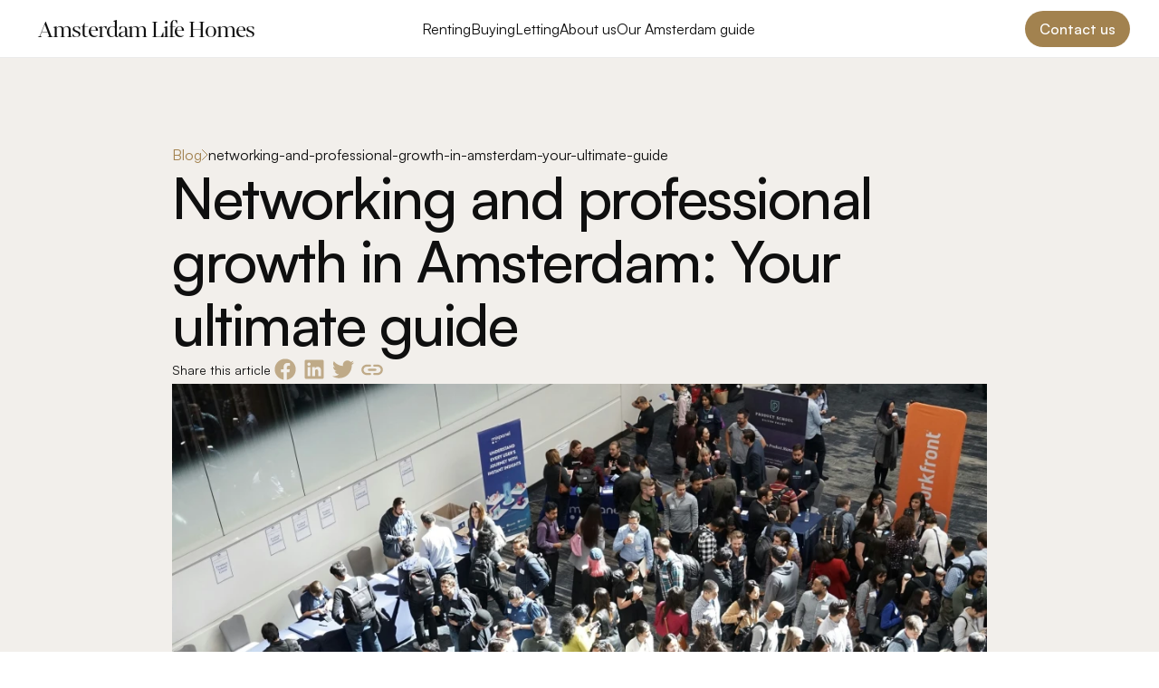

--- FILE ---
content_type: text/html
request_url: https://amsterdamlifehomes.com/blog/networking-and-professional-growth-in-amsterdam-your-ultimate-guide
body_size: 35514
content:
<!doctype html>
<!-- Made in Framer · framer.com ✨ -->
<!-- Published Jan 20, 2026, 12:34 PM UTC -->
<html lang="en" data-redirect-timezone="1">
<head>
	<meta charset="utf-8">
	
	
	<script>try{if(localStorage.get("__framer_force_showing_editorbar_since")){const n=document.createElement("link");n.rel = "modulepreload";n.href="https://framer.com/edit/init.mjs";document.head.appendChild(n)}}catch(e){}</script>
	<!-- Start of headStart -->
    <!-- Snippet: legacy-headStart -->
<script defer src="https://api.pirsch.io/pa.js" id="pianjs" data-code="iudJ6xx55j6mNUJifDmoTDEG8jD6WTR4"></script>

<!-- Google Tag Manager -->
<script>(function(w,d,s,l,i){w[l]=w[l]||[];w[l].push({'gtm.start':
new Date().getTime(),event:'gtm.js'});var f=d.getElementsByTagName(s)[0],
j=d.createElement(s),dl=l!='dataLayer'?'&l='+l:'';j.async=true;j.src=
'https://www.googletagmanager.com/gtm.js?id='+i+dl;f.parentNode.insertBefore(j,f);
})(window,document,'script','dataLayer','GTM-PGCMZQN5');</script>
<!-- End Google Tag Manager -->
 
    <script>
        // Store the original title
        let originalTitle = document.title;
        let interval;

        document.addEventListener('visibilitychange', function() {
            if (document.hidden) {
                let messages = ['Find your new home!', 'Book a FREE meeting!👋'];
                let messageIndex = 0;

                // Start an interval to alternate between messages
                interval = setInterval(function() {
                    document.title = messages[messageIndex];
                    messageIndex = (messageIndex + 1) % messages.length; // Toggle between messages
                }, 1000); // Change title every second
            } else {
                // Clear the interval and restore the original title
                clearInterval(interval);
                document.title = originalTitle;
            }
        });
    </script>

<!-- SnippetEnd: legacy-headStart -->

    <!-- End of headStart -->
	<meta name="viewport" content="width=device-width">
	<meta name="generator" content="Framer b703edc">
	<title>Networking and Professional Growth in Amsterdam | Amsterdam Life Homes</title>
    <meta name="description" content="Discover how to network effectively and boost your professional growth in Amsterdam. Explore events, tips, and strategies to expand your career.">
    <meta name="framer-search-index" content="https://framerusercontent.com/sites/4exnMZ7skcJ3Nmtc4hxiZL/searchIndex-dsoGwOgQKybs.json">
    <meta name="framer-search-index-fallback" content="https://framerusercontent.com/sites/4exnMZ7skcJ3Nmtc4hxiZL/searchIndex-Xz50FcJ2iJ0k.json">
    <link href="https://framerusercontent.com/images/oewks19qDdLUv8cm85mcGl5whI.png" rel="icon" media="(prefers-color-scheme: light)">
    <link href="https://framerusercontent.com/images/oewks19qDdLUv8cm85mcGl5whI.png" rel="icon" media="(prefers-color-scheme: dark)">
    <!-- Open Graph / Facebook -->
    <meta property="og:type" content="website">
    <meta property="og:title" content="Networking and Professional Growth in Amsterdam | Amsterdam Life Homes">
    <meta property="og:description" content="Discover how to network effectively and boost your professional growth in Amsterdam. Explore events, tips, and strategies to expand your career."><meta property="og:image" content="https://framerusercontent.com/images/Wue9KzYxTafZitAMKG9UN8b3x0.png?width=1350&amp;height=750">
    <!-- Twitter -->
    <meta name="twitter:card" content="summary_large_image">
    <meta name="twitter:title" content="Networking and Professional Growth in Amsterdam | Amsterdam Life Homes">
    <meta name="twitter:description" content="Discover how to network effectively and boost your professional growth in Amsterdam. Explore events, tips, and strategies to expand your career."><meta name="twitter:image" content="https://framerusercontent.com/images/Wue9KzYxTafZitAMKG9UN8b3x0.png?width=1350&amp;height=750">
	
	<style data-framer-font-css>/* cyrillic-ext */
@font-face {
  font-family: 'Cormorant Garamond';
  font-style: normal;
  font-weight: 500;
  font-display: swap;
  src: url(https://fonts.gstatic.com/s/cormorantgaramond/v21/co3umX5slCNuHLi8bLeY9MK7whWMhyjypVO7abI26QOD_s06KnnOiss4.woff2) format('woff2');
  unicode-range: U+0460-052F, U+1C80-1C8A, U+20B4, U+2DE0-2DFF, U+A640-A69F, U+FE2E-FE2F;
}
/* cyrillic */
@font-face {
  font-family: 'Cormorant Garamond';
  font-style: normal;
  font-weight: 500;
  font-display: swap;
  src: url(https://fonts.gstatic.com/s/cormorantgaramond/v21/co3umX5slCNuHLi8bLeY9MK7whWMhyjypVO7abI26QOD_s06KnDOiss4.woff2) format('woff2');
  unicode-range: U+0301, U+0400-045F, U+0490-0491, U+04B0-04B1, U+2116;
}
/* vietnamese */
@font-face {
  font-family: 'Cormorant Garamond';
  font-style: normal;
  font-weight: 500;
  font-display: swap;
  src: url(https://fonts.gstatic.com/s/cormorantgaramond/v21/co3umX5slCNuHLi8bLeY9MK7whWMhyjypVO7abI26QOD_s06KnvOiss4.woff2) format('woff2');
  unicode-range: U+0102-0103, U+0110-0111, U+0128-0129, U+0168-0169, U+01A0-01A1, U+01AF-01B0, U+0300-0301, U+0303-0304, U+0308-0309, U+0323, U+0329, U+1EA0-1EF9, U+20AB;
}
/* latin-ext */
@font-face {
  font-family: 'Cormorant Garamond';
  font-style: normal;
  font-weight: 500;
  font-display: swap;
  src: url(https://fonts.gstatic.com/s/cormorantgaramond/v21/co3umX5slCNuHLi8bLeY9MK7whWMhyjypVO7abI26QOD_s06KnrOiss4.woff2) format('woff2');
  unicode-range: U+0100-02BA, U+02BD-02C5, U+02C7-02CC, U+02CE-02D7, U+02DD-02FF, U+0304, U+0308, U+0329, U+1D00-1DBF, U+1E00-1E9F, U+1EF2-1EFF, U+2020, U+20A0-20AB, U+20AD-20C0, U+2113, U+2C60-2C7F, U+A720-A7FF;
}
/* latin */
@font-face {
  font-family: 'Cormorant Garamond';
  font-style: normal;
  font-weight: 500;
  font-display: swap;
  src: url(https://fonts.gstatic.com/s/cormorantgaramond/v21/co3umX5slCNuHLi8bLeY9MK7whWMhyjypVO7abI26QOD_s06KnTOig.woff2) format('woff2');
  unicode-range: U+0000-00FF, U+0131, U+0152-0153, U+02BB-02BC, U+02C6, U+02DA, U+02DC, U+0304, U+0308, U+0329, U+2000-206F, U+20AC, U+2122, U+2191, U+2193, U+2212, U+2215, U+FEFF, U+FFFD;
}
/* cyrillic-ext */
@font-face {
  font-family: 'Fragment Mono';
  font-style: normal;
  font-weight: 400;
  src: url(https://fonts.gstatic.com/s/fragmentmono/v6/4iCr6K5wfMRRjxp0DA6-2CLnB45HhrUI.woff2) format('woff2');
  unicode-range: U+0460-052F, U+1C80-1C8A, U+20B4, U+2DE0-2DFF, U+A640-A69F, U+FE2E-FE2F;
}
/* latin-ext */
@font-face {
  font-family: 'Fragment Mono';
  font-style: normal;
  font-weight: 400;
  src: url(https://fonts.gstatic.com/s/fragmentmono/v6/4iCr6K5wfMRRjxp0DA6-2CLnB41HhrUI.woff2) format('woff2');
  unicode-range: U+0100-02BA, U+02BD-02C5, U+02C7-02CC, U+02CE-02D7, U+02DD-02FF, U+0304, U+0308, U+0329, U+1D00-1DBF, U+1E00-1E9F, U+1EF2-1EFF, U+2020, U+20A0-20AB, U+20AD-20C0, U+2113, U+2C60-2C7F, U+A720-A7FF;
}
/* latin */
@font-face {
  font-family: 'Fragment Mono';
  font-style: normal;
  font-weight: 400;
  src: url(https://fonts.gstatic.com/s/fragmentmono/v6/4iCr6K5wfMRRjxp0DA6-2CLnB4NHhg.woff2) format('woff2');
  unicode-range: U+0000-00FF, U+0131, U+0152-0153, U+02BB-02BC, U+02C6, U+02DA, U+02DC, U+0304, U+0308, U+0329, U+2000-206F, U+20AC, U+2122, U+2191, U+2193, U+2212, U+2215, U+FEFF, U+FFFD;
}

@font-face { font-family: "Mixta Ess Sharp Regular"; src: url("https://framerusercontent.com/assets/BpPcKYDLm14Rq70kEAZODVlVDOA.woff2"); font-display: swap }
@font-face { font-family: "Inter"; src: url("https://framerusercontent.com/assets/5vvr9Vy74if2I6bQbJvbw7SY1pQ.woff2"); font-display: swap; font-style: normal; font-weight: 400; unicode-range: U+0460-052F, U+1C80-1C88, U+20B4, U+2DE0-2DFF, U+A640-A69F, U+FE2E-FE2F }
@font-face { font-family: "Inter"; src: url("https://framerusercontent.com/assets/EOr0mi4hNtlgWNn9if640EZzXCo.woff2"); font-display: swap; font-style: normal; font-weight: 400; unicode-range: U+0301, U+0400-045F, U+0490-0491, U+04B0-04B1, U+2116 }
@font-face { font-family: "Inter"; src: url("https://framerusercontent.com/assets/Y9k9QrlZAqio88Klkmbd8VoMQc.woff2"); font-display: swap; font-style: normal; font-weight: 400; unicode-range: U+1F00-1FFF }
@font-face { font-family: "Inter"; src: url("https://framerusercontent.com/assets/OYrD2tBIBPvoJXiIHnLoOXnY9M.woff2"); font-display: swap; font-style: normal; font-weight: 400; unicode-range: U+0370-03FF }
@font-face { font-family: "Inter"; src: url("https://framerusercontent.com/assets/JeYwfuaPfZHQhEG8U5gtPDZ7WQ.woff2"); font-display: swap; font-style: normal; font-weight: 400; unicode-range: U+0100-024F, U+0259, U+1E00-1EFF, U+2020, U+20A0-20AB, U+20AD-20CF, U+2113, U+2C60-2C7F, U+A720-A7FF }
@font-face { font-family: "Inter"; src: url("https://framerusercontent.com/assets/GrgcKwrN6d3Uz8EwcLHZxwEfC4.woff2"); font-display: swap; font-style: normal; font-weight: 400; unicode-range: U+0000-00FF, U+0131, U+0152-0153, U+02BB-02BC, U+02C6, U+02DA, U+02DC, U+2000-206F, U+2070, U+2074-207E, U+2080-208E, U+20AC, U+2122, U+2191, U+2193, U+2212, U+2215, U+FEFF, U+FFFD }
@font-face { font-family: "Inter"; src: url("https://framerusercontent.com/assets/b6Y37FthZeALduNqHicBT6FutY.woff2"); font-display: swap; font-style: normal; font-weight: 400; unicode-range: U+0102-0103, U+0110-0111, U+0128-0129, U+0168-0169, U+01A0-01A1, U+01AF-01B0, U+1EA0-1EF9, U+20AB }
@font-face { font-family: "Inter"; src: url("https://framerusercontent.com/assets/DpPBYI0sL4fYLgAkX8KXOPVt7c.woff2"); font-display: swap; font-style: normal; font-weight: 700; unicode-range: U+0460-052F, U+1C80-1C88, U+20B4, U+2DE0-2DFF, U+A640-A69F, U+FE2E-FE2F }
@font-face { font-family: "Inter"; src: url("https://framerusercontent.com/assets/4RAEQdEOrcnDkhHiiCbJOw92Lk.woff2"); font-display: swap; font-style: normal; font-weight: 700; unicode-range: U+0301, U+0400-045F, U+0490-0491, U+04B0-04B1, U+2116 }
@font-face { font-family: "Inter"; src: url("https://framerusercontent.com/assets/1K3W8DizY3v4emK8Mb08YHxTbs.woff2"); font-display: swap; font-style: normal; font-weight: 700; unicode-range: U+1F00-1FFF }
@font-face { font-family: "Inter"; src: url("https://framerusercontent.com/assets/tUSCtfYVM1I1IchuyCwz9gDdQ.woff2"); font-display: swap; font-style: normal; font-weight: 700; unicode-range: U+0370-03FF }
@font-face { font-family: "Inter"; src: url("https://framerusercontent.com/assets/VgYFWiwsAC5OYxAycRXXvhze58.woff2"); font-display: swap; font-style: normal; font-weight: 700; unicode-range: U+0100-024F, U+0259, U+1E00-1EFF, U+2020, U+20A0-20AB, U+20AD-20CF, U+2113, U+2C60-2C7F, U+A720-A7FF }
@font-face { font-family: "Inter"; src: url("https://framerusercontent.com/assets/syRNPWzAMIrcJ3wIlPIP43KjQs.woff2"); font-display: swap; font-style: normal; font-weight: 700; unicode-range: U+0000-00FF, U+0131, U+0152-0153, U+02BB-02BC, U+02C6, U+02DA, U+02DC, U+2000-206F, U+2070, U+2074-207E, U+2080-208E, U+20AC, U+2122, U+2191, U+2193, U+2212, U+2215, U+FEFF, U+FFFD }
@font-face { font-family: "Inter"; src: url("https://framerusercontent.com/assets/GIryZETIX4IFypco5pYZONKhJIo.woff2"); font-display: swap; font-style: normal; font-weight: 700; unicode-range: U+0102-0103, U+0110-0111, U+0128-0129, U+0168-0169, U+01A0-01A1, U+01AF-01B0, U+1EA0-1EF9, U+20AB }
@font-face { font-family: "Inter"; src: url("https://framerusercontent.com/assets/hyOgCu0Xnghbimh0pE8QTvtt2AU.woff2"); font-display: swap; font-style: normal; font-weight: 600; unicode-range: U+0460-052F, U+1C80-1C88, U+20B4, U+2DE0-2DFF, U+A640-A69F, U+FE2E-FE2F }
@font-face { font-family: "Inter"; src: url("https://framerusercontent.com/assets/NeGmSOXrPBfEFIy5YZeHq17LEDA.woff2"); font-display: swap; font-style: normal; font-weight: 600; unicode-range: U+0301, U+0400-045F, U+0490-0491, U+04B0-04B1, U+2116 }
@font-face { font-family: "Inter"; src: url("https://framerusercontent.com/assets/oYaAX5himiTPYuN8vLWnqBbfD2s.woff2"); font-display: swap; font-style: normal; font-weight: 600; unicode-range: U+1F00-1FFF }
@font-face { font-family: "Inter"; src: url("https://framerusercontent.com/assets/lEJLP4R0yuCaMCjSXYHtJw72M.woff2"); font-display: swap; font-style: normal; font-weight: 600; unicode-range: U+0370-03FF }
@font-face { font-family: "Inter"; src: url("https://framerusercontent.com/assets/cRJyLNuTJR5jbyKzGi33wU9cqIQ.woff2"); font-display: swap; font-style: normal; font-weight: 600; unicode-range: U+0100-024F, U+0259, U+1E00-1EFF, U+2020, U+20A0-20AB, U+20AD-20CF, U+2113, U+2C60-2C7F, U+A720-A7FF }
@font-face { font-family: "Inter"; src: url("https://framerusercontent.com/assets/yDtI2UI8XcEg1W2je9XPN3Noo.woff2"); font-display: swap; font-style: normal; font-weight: 600; unicode-range: U+0000-00FF, U+0131, U+0152-0153, U+02BB-02BC, U+02C6, U+02DA, U+02DC, U+2000-206F, U+2070, U+2074-207E, U+2080-208E, U+20AC, U+2122, U+2191, U+2193, U+2212, U+2215, U+FEFF, U+FFFD }
@font-face { font-family: "Inter"; src: url("https://framerusercontent.com/assets/A0Wcc7NgXMjUuFdquHDrIZpzZw0.woff2"); font-display: swap; font-style: normal; font-weight: 600; unicode-range: U+0102-0103, U+0110-0111, U+0128-0129, U+0168-0169, U+01A0-01A1, U+01AF-01B0, U+1EA0-1EF9, U+20AB }
@font-face { font-family: "Inter"; src: url("https://framerusercontent.com/assets/NXxvFRoY5LDh3yCm7MEP2jqYk.woff2"); font-style: normal; font-weight: 100; unicode-range: U+0460-052F, U+1C80-1C88, U+20B4, U+2DE0-2DFF, U+A640-A69F, U+FE2E-FE2F }
@font-face { font-family: "Inter"; src: url("https://framerusercontent.com/assets/5CcgcVyoWSqO1THBiISd6oCog.woff2"); font-style: normal; font-weight: 100; unicode-range: U+0301, U+0400-045F, U+0490-0491, U+04B0-04B1, U+2116 }
@font-face { font-family: "Inter"; src: url("https://framerusercontent.com/assets/MF544SVCvk3yNpLIz3pwDXFZPKM.woff2"); font-style: normal; font-weight: 100; unicode-range: U+1F00-1FFF }
@font-face { font-family: "Inter"; src: url("https://framerusercontent.com/assets/TNtxudDBkAm2RXdtU3rvTBwoM.woff2"); font-style: normal; font-weight: 100; unicode-range: U+0370-03FF }
@font-face { font-family: "Inter"; src: url("https://framerusercontent.com/assets/fIabp4VN5z7iJ3lNOz9qfNeQHc.woff2"); font-style: normal; font-weight: 100; unicode-range: U+0100-024F, U+0259, U+1E00-1EFF, U+2020, U+20A0-20AB, U+20AD-20CF, U+2113, U+2C60-2C7F, U+A720-A7FF }
@font-face { font-family: "Inter"; src: url("https://framerusercontent.com/assets/8kSLqTnVCEtjx0nu8PxTD4Nh5UU.woff2"); font-style: normal; font-weight: 100; unicode-range: U+0000-00FF, U+0131, U+0152-0153, U+02BB-02BC, U+02C6, U+02DA, U+02DC, U+2000-206F, U+2070, U+2074-207E, U+2080-208E, U+20AC, U+2122, U+2191, U+2193, U+2212, U+2215, U+FEFF, U+FFFD }
@font-face { font-family: "Inter"; src: url("https://framerusercontent.com/assets/9iRSYClnXA0RMygyIn6yjjWXJw.woff2"); font-style: normal; font-weight: 100; unicode-range: U+0102-0103, U+0110-0111, U+0128-0129, U+0168-0169, U+01A0-01A1, U+01AF-01B0, U+1EA0-1EF9, U+20AB }
@font-face { font-family: "Inter"; src: url("https://framerusercontent.com/assets/MVhJhYeDWxeyqT939zMNyw9p8.woff2"); font-style: normal; font-weight: 200; unicode-range: U+0460-052F, U+1C80-1C88, U+20B4, U+2DE0-2DFF, U+A640-A69F, U+FE2E-FE2F }
@font-face { font-family: "Inter"; src: url("https://framerusercontent.com/assets/WXQXYfAQJIi2pCJACAfWWXfIDqI.woff2"); font-style: normal; font-weight: 200; unicode-range: U+0301, U+0400-045F, U+0490-0491, U+04B0-04B1, U+2116 }
@font-face { font-family: "Inter"; src: url("https://framerusercontent.com/assets/RJeJJARdrtNUtic58kOz7hIgBuE.woff2"); font-style: normal; font-weight: 200; unicode-range: U+1F00-1FFF }
@font-face { font-family: "Inter"; src: url("https://framerusercontent.com/assets/4hBRAuM02i3fsxYDzyNvt5Az2so.woff2"); font-style: normal; font-weight: 200; unicode-range: U+0370-03FF }
@font-face { font-family: "Inter"; src: url("https://framerusercontent.com/assets/fz1JbBffNGgK7BNUI1mmbFBlgA8.woff2"); font-style: normal; font-weight: 200; unicode-range: U+0100-024F, U+0259, U+1E00-1EFF, U+2020, U+20A0-20AB, U+20AD-20CF, U+2113, U+2C60-2C7F, U+A720-A7FF }
@font-face { font-family: "Inter"; src: url("https://framerusercontent.com/assets/Z4sGWU2OKBoXPWulb5P25vULA.woff2"); font-style: normal; font-weight: 200; unicode-range: U+0000-00FF, U+0131, U+0152-0153, U+02BB-02BC, U+02C6, U+02DA, U+02DC, U+2000-206F, U+2070, U+2074-207E, U+2080-208E, U+20AC, U+2122, U+2191, U+2193, U+2212, U+2215, U+FEFF, U+FFFD }
@font-face { font-family: "Inter"; src: url("https://framerusercontent.com/assets/eIZyQwIlHYR0mnMSneEDMtqBPgw.woff2"); font-style: normal; font-weight: 200; unicode-range: U+0102-0103, U+0110-0111, U+0128-0129, U+0168-0169, U+01A0-01A1, U+01AF-01B0, U+1EA0-1EF9, U+20AB }
@font-face { font-family: "Inter"; src: url("https://framerusercontent.com/assets/BkDpl4ghaqvMi1btKFyG2tdbec.woff2"); font-display: swap; font-style: normal; font-weight: 300; unicode-range: U+0460-052F, U+1C80-1C88, U+20B4, U+2DE0-2DFF, U+A640-A69F, U+FE2E-FE2F }
@font-face { font-family: "Inter"; src: url("https://framerusercontent.com/assets/zAMK70AQRFSShJgUiaR5IiIhgzk.woff2"); font-display: swap; font-style: normal; font-weight: 300; unicode-range: U+0301, U+0400-045F, U+0490-0491, U+04B0-04B1, U+2116 }
@font-face { font-family: "Inter"; src: url("https://framerusercontent.com/assets/IETjvc5qzUaRoaruDpPSwCUM8.woff2"); font-display: swap; font-style: normal; font-weight: 300; unicode-range: U+1F00-1FFF }
@font-face { font-family: "Inter"; src: url("https://framerusercontent.com/assets/oLCoaT3ioA0fHdJnWR9W6k7NY.woff2"); font-display: swap; font-style: normal; font-weight: 300; unicode-range: U+0370-03FF }
@font-face { font-family: "Inter"; src: url("https://framerusercontent.com/assets/Sj0PCHQSBjFmEp6NBWg6FNaKc.woff2"); font-display: swap; font-style: normal; font-weight: 300; unicode-range: U+0100-024F, U+0259, U+1E00-1EFF, U+2020, U+20A0-20AB, U+20AD-20CF, U+2113, U+2C60-2C7F, U+A720-A7FF }
@font-face { font-family: "Inter"; src: url("https://framerusercontent.com/assets/aqiiD4LUKkKzXdjGL5UzHq8bo5w.woff2"); font-display: swap; font-style: normal; font-weight: 300; unicode-range: U+0000-00FF, U+0131, U+0152-0153, U+02BB-02BC, U+02C6, U+02DA, U+02DC, U+2000-206F, U+2070, U+2074-207E, U+2080-208E, U+20AC, U+2122, U+2191, U+2193, U+2212, U+2215, U+FEFF, U+FFFD }
@font-face { font-family: "Inter"; src: url("https://framerusercontent.com/assets/H4TfENUY1rh8R9UaSD6vngjJP3M.woff2"); font-display: swap; font-style: normal; font-weight: 300; unicode-range: U+0102-0103, U+0110-0111, U+0128-0129, U+0168-0169, U+01A0-01A1, U+01AF-01B0, U+1EA0-1EF9, U+20AB }
@font-face { font-family: "Inter"; src: url("https://framerusercontent.com/assets/5A3Ce6C9YYmCjpQx9M4inSaKU.woff2"); font-display: swap; font-style: normal; font-weight: 500; unicode-range: U+0460-052F, U+1C80-1C88, U+20B4, U+2DE0-2DFF, U+A640-A69F, U+FE2E-FE2F }
@font-face { font-family: "Inter"; src: url("https://framerusercontent.com/assets/Qx95Xyt0Ka3SGhinnbXIGpEIyP4.woff2"); font-display: swap; font-style: normal; font-weight: 500; unicode-range: U+0301, U+0400-045F, U+0490-0491, U+04B0-04B1, U+2116 }
@font-face { font-family: "Inter"; src: url("https://framerusercontent.com/assets/6mJuEAguuIuMog10gGvH5d3cl8.woff2"); font-display: swap; font-style: normal; font-weight: 500; unicode-range: U+1F00-1FFF }
@font-face { font-family: "Inter"; src: url("https://framerusercontent.com/assets/xYYWaj7wCU5zSQH0eXvSaS19wo.woff2"); font-display: swap; font-style: normal; font-weight: 500; unicode-range: U+0370-03FF }
@font-face { font-family: "Inter"; src: url("https://framerusercontent.com/assets/otTaNuNpVK4RbdlT7zDDdKvQBA.woff2"); font-display: swap; font-style: normal; font-weight: 500; unicode-range: U+0100-024F, U+0259, U+1E00-1EFF, U+2020, U+20A0-20AB, U+20AD-20CF, U+2113, U+2C60-2C7F, U+A720-A7FF }
@font-face { font-family: "Inter"; src: url("https://framerusercontent.com/assets/UjlFhCnUjxhNfep4oYBPqnEssyo.woff2"); font-display: swap; font-style: normal; font-weight: 500; unicode-range: U+0000-00FF, U+0131, U+0152-0153, U+02BB-02BC, U+02C6, U+02DA, U+02DC, U+2000-206F, U+2070, U+2074-207E, U+2080-208E, U+20AC, U+2122, U+2191, U+2193, U+2212, U+2215, U+FEFF, U+FFFD }
@font-face { font-family: "Inter"; src: url("https://framerusercontent.com/assets/DolVirEGb34pEXEp8t8FQBSK4.woff2"); font-display: swap; font-style: normal; font-weight: 500; unicode-range: U+0102-0103, U+0110-0111, U+0128-0129, U+0168-0169, U+01A0-01A1, U+01AF-01B0, U+1EA0-1EF9, U+20AB }
@font-face { font-family: "Inter"; src: url("https://framerusercontent.com/assets/PONfPc6h4EPYwJliXQBmjVx7QxI.woff2"); font-display: swap; font-style: normal; font-weight: 800; unicode-range: U+0460-052F, U+1C80-1C88, U+20B4, U+2DE0-2DFF, U+A640-A69F, U+FE2E-FE2F }
@font-face { font-family: "Inter"; src: url("https://framerusercontent.com/assets/zsnJN7Z1wdzUvepJniD3rbvJIyU.woff2"); font-display: swap; font-style: normal; font-weight: 800; unicode-range: U+0301, U+0400-045F, U+0490-0491, U+04B0-04B1, U+2116 }
@font-face { font-family: "Inter"; src: url("https://framerusercontent.com/assets/UrzZBOy7RyJEWAZGduzOeHiHuY.woff2"); font-display: swap; font-style: normal; font-weight: 800; unicode-range: U+1F00-1FFF }
@font-face { font-family: "Inter"; src: url("https://framerusercontent.com/assets/996sR9SfSDuYELz8oHhDOcErkY.woff2"); font-display: swap; font-style: normal; font-weight: 800; unicode-range: U+0370-03FF }
@font-face { font-family: "Inter"; src: url("https://framerusercontent.com/assets/ftN1HpyPVJEoEb4q36SOrNdLXU.woff2"); font-display: swap; font-style: normal; font-weight: 800; unicode-range: U+0100-024F, U+0259, U+1E00-1EFF, U+2020, U+20A0-20AB, U+20AD-20CF, U+2113, U+2C60-2C7F, U+A720-A7FF }
@font-face { font-family: "Inter"; src: url("https://framerusercontent.com/assets/Mput0MSwESKlJ6TMz9MPDXhgrk.woff2"); font-display: swap; font-style: normal; font-weight: 800; unicode-range: U+0000-00FF, U+0131, U+0152-0153, U+02BB-02BC, U+02C6, U+02DA, U+02DC, U+2000-206F, U+2070, U+2074-207E, U+2080-208E, U+20AC, U+2122, U+2191, U+2193, U+2212, U+2215, U+FEFF, U+FFFD }
@font-face { font-family: "Inter"; src: url("https://framerusercontent.com/assets/JAur4lGGSGRGyrFi59JSIKqVgU.woff2"); font-display: swap; font-style: normal; font-weight: 800; unicode-range: U+0102-0103, U+0110-0111, U+0128-0129, U+0168-0169, U+01A0-01A1, U+01AF-01B0, U+1EA0-1EF9, U+20AB }
@font-face { font-family: "Inter"; src: url("https://framerusercontent.com/assets/mkY5Sgyq51ik0AMrSBwhm9DJg.woff2"); font-style: normal; font-weight: 900; unicode-range: U+0460-052F, U+1C80-1C88, U+20B4, U+2DE0-2DFF, U+A640-A69F, U+FE2E-FE2F }
@font-face { font-family: "Inter"; src: url("https://framerusercontent.com/assets/X5hj6qzcHUYv7h1390c8Rhm6550.woff2"); font-style: normal; font-weight: 900; unicode-range: U+0301, U+0400-045F, U+0490-0491, U+04B0-04B1, U+2116 }
@font-face { font-family: "Inter"; src: url("https://framerusercontent.com/assets/gQhNpS3tN86g8RcVKYUUaKt2oMQ.woff2"); font-style: normal; font-weight: 900; unicode-range: U+1F00-1FFF }
@font-face { font-family: "Inter"; src: url("https://framerusercontent.com/assets/cugnVhSraaRyANCaUtI5FV17wk.woff2"); font-style: normal; font-weight: 900; unicode-range: U+0370-03FF }
@font-face { font-family: "Inter"; src: url("https://framerusercontent.com/assets/5HcVoGak8k5agFJSaKa4floXVu0.woff2"); font-style: normal; font-weight: 900; unicode-range: U+0100-024F, U+0259, U+1E00-1EFF, U+2020, U+20A0-20AB, U+20AD-20CF, U+2113, U+2C60-2C7F, U+A720-A7FF }
@font-face { font-family: "Inter"; src: url("https://framerusercontent.com/assets/rZ5DdENNqIdFTIyQQiP5isO7M.woff2"); font-style: normal; font-weight: 900; unicode-range: U+0000-00FF, U+0131, U+0152-0153, U+02BB-02BC, U+02C6, U+02DA, U+02DC, U+2000-206F, U+2070, U+2074-207E, U+2080-208E, U+20AC, U+2122, U+2191, U+2193, U+2212, U+2215, U+FEFF, U+FFFD }
@font-face { font-family: "Inter"; src: url("https://framerusercontent.com/assets/P2Bw01CtL0b9wqygO0sSVogWbo.woff2"); font-style: normal; font-weight: 900; unicode-range: U+0102-0103, U+0110-0111, U+0128-0129, U+0168-0169, U+01A0-01A1, U+01AF-01B0, U+1EA0-1EF9, U+20AB }
@font-face { font-family: "Inter"; src: url("https://framerusercontent.com/assets/YJsHMqeEm0oDHuxRTVCwg5eZuo.woff2"); font-style: italic; font-weight: 100; unicode-range: U+0460-052F, U+1C80-1C88, U+20B4, U+2DE0-2DFF, U+A640-A69F, U+FE2E-FE2F }
@font-face { font-family: "Inter"; src: url("https://framerusercontent.com/assets/oJJMyJlDykMObEyb5VexHSxd24.woff2"); font-style: italic; font-weight: 100; unicode-range: U+0301, U+0400-045F, U+0490-0491, U+04B0-04B1, U+2116 }
@font-face { font-family: "Inter"; src: url("https://framerusercontent.com/assets/IpeaX0WzLaonj68howNZg4SJJaY.woff2"); font-style: italic; font-weight: 100; unicode-range: U+1F00-1FFF }
@font-face { font-family: "Inter"; src: url("https://framerusercontent.com/assets/KCj1bV3vDXY5OLHttTeRYcu9J8.woff2"); font-style: italic; font-weight: 100; unicode-range: U+0370-03FF }
@font-face { font-family: "Inter"; src: url("https://framerusercontent.com/assets/biaVHhOprxbHaR3dIP7Z8cYurHg.woff2"); font-style: italic; font-weight: 100; unicode-range: U+0100-024F, U+0259, U+1E00-1EFF, U+2020, U+20A0-20AB, U+20AD-20CF, U+2113, U+2C60-2C7F, U+A720-A7FF }
@font-face { font-family: "Inter"; src: url("https://framerusercontent.com/assets/3on0VNjjmogkq1f9ziKFcrY72MI.woff2"); font-style: italic; font-weight: 100; unicode-range: U+0000-00FF, U+0131, U+0152-0153, U+02BB-02BC, U+02C6, U+02DA, U+02DC, U+2000-206F, U+2070, U+2074-207E, U+2080-208E, U+20AC, U+2122, U+2191, U+2193, U+2212, U+2215, U+FEFF, U+FFFD }
@font-face { font-family: "Inter"; src: url("https://framerusercontent.com/assets/gNa011yWpVpNFgUhhSlDX8nUiPQ.woff2"); font-style: italic; font-weight: 100; unicode-range: U+0102-0103, U+0110-0111, U+0128-0129, U+0168-0169, U+01A0-01A1, U+01AF-01B0, U+1EA0-1EF9, U+20AB }
@font-face { font-family: "Inter"; src: url("https://framerusercontent.com/assets/vpq17U0WM26sBGHgq9jnrUmUf8.woff2"); font-style: italic; font-weight: 200; unicode-range: U+0460-052F, U+1C80-1C88, U+20B4, U+2DE0-2DFF, U+A640-A69F, U+FE2E-FE2F }
@font-face { font-family: "Inter"; src: url("https://framerusercontent.com/assets/bNYh7lNMEpOegeRYAtyGel1WqBE.woff2"); font-style: italic; font-weight: 200; unicode-range: U+0301, U+0400-045F, U+0490-0491, U+04B0-04B1, U+2116 }
@font-face { font-family: "Inter"; src: url("https://framerusercontent.com/assets/FBzcXZYmdulcZC0z278U6o0cw.woff2"); font-style: italic; font-weight: 200; unicode-range: U+1F00-1FFF }
@font-face { font-family: "Inter"; src: url("https://framerusercontent.com/assets/ua60IRqWK94xCrq0SC639Hbsdjg.woff2"); font-style: italic; font-weight: 200; unicode-range: U+0370-03FF }
@font-face { font-family: "Inter"; src: url("https://framerusercontent.com/assets/Pd8gNPn2dSCh4FyjWFw9PJysoQ.woff2"); font-style: italic; font-weight: 200; unicode-range: U+0100-024F, U+0259, U+1E00-1EFF, U+2020, U+20A0-20AB, U+20AD-20CF, U+2113, U+2C60-2C7F, U+A720-A7FF }
@font-face { font-family: "Inter"; src: url("https://framerusercontent.com/assets/6OdIurwS6YHsVW2i5fR5CKn0gg.woff2"); font-style: italic; font-weight: 200; unicode-range: U+0000-00FF, U+0131, U+0152-0153, U+02BB-02BC, U+02C6, U+02DA, U+02DC, U+2000-206F, U+2070, U+2074-207E, U+2080-208E, U+20AC, U+2122, U+2191, U+2193, U+2212, U+2215, U+FEFF, U+FFFD }
@font-face { font-family: "Inter"; src: url("https://framerusercontent.com/assets/DtVQjTG8OGGKnwKYrMHRZVCyo.woff2"); font-style: italic; font-weight: 200; unicode-range: U+0102-0103, U+0110-0111, U+0128-0129, U+0168-0169, U+01A0-01A1, U+01AF-01B0, U+1EA0-1EF9, U+20AB }
@font-face { font-family: "Inter"; src: url("https://framerusercontent.com/assets/YYB6GZmCWnZq3RWZOghuZIOxQY.woff2"); font-display: swap; font-style: italic; font-weight: 300; unicode-range: U+0460-052F, U+1C80-1C88, U+20B4, U+2DE0-2DFF, U+A640-A69F, U+FE2E-FE2F }
@font-face { font-family: "Inter"; src: url("https://framerusercontent.com/assets/miJTzODdiyIr3tRo9KEoqXXk2PM.woff2"); font-display: swap; font-style: italic; font-weight: 300; unicode-range: U+0301, U+0400-045F, U+0490-0491, U+04B0-04B1, U+2116 }
@font-face { font-family: "Inter"; src: url("https://framerusercontent.com/assets/6ZMhcggRFfEfbf7lncCpaUbA.woff2"); font-display: swap; font-style: italic; font-weight: 300; unicode-range: U+1F00-1FFF }
@font-face { font-family: "Inter"; src: url("https://framerusercontent.com/assets/8sCN6PGUr4I8q5hC5twAXfcwqV0.woff2"); font-display: swap; font-style: italic; font-weight: 300; unicode-range: U+0370-03FF }
@font-face { font-family: "Inter"; src: url("https://framerusercontent.com/assets/aUYDUTztS7anQw5JuwCncXeLOBY.woff2"); font-display: swap; font-style: italic; font-weight: 300; unicode-range: U+0100-024F, U+0259, U+1E00-1EFF, U+2020, U+20A0-20AB, U+20AD-20CF, U+2113, U+2C60-2C7F, U+A720-A7FF }
@font-face { font-family: "Inter"; src: url("https://framerusercontent.com/assets/8mwKwShtYEXIZ5diRBT74yn9jdQ.woff2"); font-display: swap; font-style: italic; font-weight: 300; unicode-range: U+0000-00FF, U+0131, U+0152-0153, U+02BB-02BC, U+02C6, U+02DA, U+02DC, U+2000-206F, U+2070, U+2074-207E, U+2080-208E, U+20AC, U+2122, U+2191, U+2193, U+2212, U+2215, U+FEFF, U+FFFD }
@font-face { font-family: "Inter"; src: url("https://framerusercontent.com/assets/yDiPvYxioBHsicnYxpPW35WQmx8.woff2"); font-display: swap; font-style: italic; font-weight: 300; unicode-range: U+0102-0103, U+0110-0111, U+0128-0129, U+0168-0169, U+01A0-01A1, U+01AF-01B0, U+1EA0-1EF9, U+20AB }
@font-face { font-family: "Inter"; src: url("https://framerusercontent.com/assets/CfMzU8w2e7tHgF4T4rATMPuWosA.woff2"); font-display: swap; font-style: italic; font-weight: 400; unicode-range: U+0460-052F, U+1C80-1C88, U+20B4, U+2DE0-2DFF, U+A640-A69F, U+FE2E-FE2F }
@font-face { font-family: "Inter"; src: url("https://framerusercontent.com/assets/867QObYax8ANsfX4TGEVU9YiCM.woff2"); font-display: swap; font-style: italic; font-weight: 400; unicode-range: U+0301, U+0400-045F, U+0490-0491, U+04B0-04B1, U+2116 }
@font-face { font-family: "Inter"; src: url("https://framerusercontent.com/assets/Oyn2ZbENFdnW7mt2Lzjk1h9Zb9k.woff2"); font-display: swap; font-style: italic; font-weight: 400; unicode-range: U+1F00-1FFF }
@font-face { font-family: "Inter"; src: url("https://framerusercontent.com/assets/cdAe8hgZ1cMyLu9g005pAW3xMo.woff2"); font-display: swap; font-style: italic; font-weight: 400; unicode-range: U+0370-03FF }
@font-face { font-family: "Inter"; src: url("https://framerusercontent.com/assets/DOfvtmE1UplCq161m6Hj8CSQYg.woff2"); font-display: swap; font-style: italic; font-weight: 400; unicode-range: U+0100-024F, U+0259, U+1E00-1EFF, U+2020, U+20A0-20AB, U+20AD-20CF, U+2113, U+2C60-2C7F, U+A720-A7FF }
@font-face { font-family: "Inter"; src: url("https://framerusercontent.com/assets/pKRFNWFoZl77qYCAIp84lN1h944.woff2"); font-display: swap; font-style: italic; font-weight: 400; unicode-range: U+0000-00FF, U+0131, U+0152-0153, U+02BB-02BC, U+02C6, U+02DA, U+02DC, U+2000-206F, U+2070, U+2074-207E, U+2080-208E, U+20AC, U+2122, U+2191, U+2193, U+2212, U+2215, U+FEFF, U+FFFD }
@font-face { font-family: "Inter"; src: url("https://framerusercontent.com/assets/tKtBcDnBMevsEEJKdNGhhkLzYo.woff2"); font-display: swap; font-style: italic; font-weight: 400; unicode-range: U+0102-0103, U+0110-0111, U+0128-0129, U+0168-0169, U+01A0-01A1, U+01AF-01B0, U+1EA0-1EF9, U+20AB }
@font-face { font-family: "Inter"; src: url("https://framerusercontent.com/assets/khkJkwSL66WFg8SX6Wa726c.woff2"); font-display: swap; font-style: italic; font-weight: 500; unicode-range: U+0460-052F, U+1C80-1C88, U+20B4, U+2DE0-2DFF, U+A640-A69F, U+FE2E-FE2F }
@font-face { font-family: "Inter"; src: url("https://framerusercontent.com/assets/0E7IMbDzcGABpBwwqNEt60wU0w.woff2"); font-display: swap; font-style: italic; font-weight: 500; unicode-range: U+0301, U+0400-045F, U+0490-0491, U+04B0-04B1, U+2116 }
@font-face { font-family: "Inter"; src: url("https://framerusercontent.com/assets/NTJ0nQgIF0gcDelS14zQ9NR9Q.woff2"); font-display: swap; font-style: italic; font-weight: 500; unicode-range: U+1F00-1FFF }
@font-face { font-family: "Inter"; src: url("https://framerusercontent.com/assets/QrcNhgEPfRl0LS8qz5Ln8olanl8.woff2"); font-display: swap; font-style: italic; font-weight: 500; unicode-range: U+0370-03FF }
@font-face { font-family: "Inter"; src: url("https://framerusercontent.com/assets/JEXmejW8mXOYMtt0hyRg811kHac.woff2"); font-display: swap; font-style: italic; font-weight: 500; unicode-range: U+0100-024F, U+0259, U+1E00-1EFF, U+2020, U+20A0-20AB, U+20AD-20CF, U+2113, U+2C60-2C7F, U+A720-A7FF }
@font-face { font-family: "Inter"; src: url("https://framerusercontent.com/assets/Bo5CNzBv77CafbxOtKIkpw9egw.woff2"); font-display: swap; font-style: italic; font-weight: 500; unicode-range: U+0000-00FF, U+0131, U+0152-0153, U+02BB-02BC, U+02C6, U+02DA, U+02DC, U+2000-206F, U+2070, U+2074-207E, U+2080-208E, U+20AC, U+2122, U+2191, U+2193, U+2212, U+2215, U+FEFF, U+FFFD }
@font-face { font-family: "Inter"; src: url("https://framerusercontent.com/assets/uy9s0iWuxiNnVt8EpTI3gzohpwo.woff2"); font-display: swap; font-style: italic; font-weight: 500; unicode-range: U+0102-0103, U+0110-0111, U+0128-0129, U+0168-0169, U+01A0-01A1, U+01AF-01B0, U+1EA0-1EF9, U+20AB }
@font-face { font-family: "Inter"; src: url("https://framerusercontent.com/assets/vxBnBhH8768IFAXAb4Qf6wQHKs.woff2"); font-display: swap; font-style: italic; font-weight: 600; unicode-range: U+0460-052F, U+1C80-1C88, U+20B4, U+2DE0-2DFF, U+A640-A69F, U+FE2E-FE2F }
@font-face { font-family: "Inter"; src: url("https://framerusercontent.com/assets/zSsEuoJdh8mcFVk976C05ZfQr8.woff2"); font-display: swap; font-style: italic; font-weight: 600; unicode-range: U+0301, U+0400-045F, U+0490-0491, U+04B0-04B1, U+2116 }
@font-face { font-family: "Inter"; src: url("https://framerusercontent.com/assets/b8ezwLrN7h2AUoPEENcsTMVJ0.woff2"); font-display: swap; font-style: italic; font-weight: 600; unicode-range: U+1F00-1FFF }
@font-face { font-family: "Inter"; src: url("https://framerusercontent.com/assets/mvNEIBLyHbscgHtwfsByjXUz3XY.woff2"); font-display: swap; font-style: italic; font-weight: 600; unicode-range: U+0370-03FF }
@font-face { font-family: "Inter"; src: url("https://framerusercontent.com/assets/6FI2EneKzM3qBy5foOZXey7coCA.woff2"); font-display: swap; font-style: italic; font-weight: 600; unicode-range: U+0100-024F, U+0259, U+1E00-1EFF, U+2020, U+20A0-20AB, U+20AD-20CF, U+2113, U+2C60-2C7F, U+A720-A7FF }
@font-face { font-family: "Inter"; src: url("https://framerusercontent.com/assets/fuyXZpVvOjq8NesCOfgirHCWyg.woff2"); font-display: swap; font-style: italic; font-weight: 600; unicode-range: U+0000-00FF, U+0131, U+0152-0153, U+02BB-02BC, U+02C6, U+02DA, U+02DC, U+2000-206F, U+2070, U+2074-207E, U+2080-208E, U+20AC, U+2122, U+2191, U+2193, U+2212, U+2215, U+FEFF, U+FFFD }
@font-face { font-family: "Inter"; src: url("https://framerusercontent.com/assets/NHHeAKJVP0ZWHk5YZnQQChIsBM.woff2"); font-display: swap; font-style: italic; font-weight: 600; unicode-range: U+0102-0103, U+0110-0111, U+0128-0129, U+0168-0169, U+01A0-01A1, U+01AF-01B0, U+1EA0-1EF9, U+20AB }
@font-face { font-family: "Inter"; src: url("https://framerusercontent.com/assets/H89BbHkbHDzlxZzxi8uPzTsp90.woff2"); font-display: swap; font-style: italic; font-weight: 700; unicode-range: U+0460-052F, U+1C80-1C88, U+20B4, U+2DE0-2DFF, U+A640-A69F, U+FE2E-FE2F }
@font-face { font-family: "Inter"; src: url("https://framerusercontent.com/assets/u6gJwDuwB143kpNK1T1MDKDWkMc.woff2"); font-display: swap; font-style: italic; font-weight: 700; unicode-range: U+0301, U+0400-045F, U+0490-0491, U+04B0-04B1, U+2116 }
@font-face { font-family: "Inter"; src: url("https://framerusercontent.com/assets/43sJ6MfOPh1LCJt46OvyDuSbA6o.woff2"); font-display: swap; font-style: italic; font-weight: 700; unicode-range: U+1F00-1FFF }
@font-face { font-family: "Inter"; src: url("https://framerusercontent.com/assets/wccHG0r4gBDAIRhfHiOlq6oEkqw.woff2"); font-display: swap; font-style: italic; font-weight: 700; unicode-range: U+0370-03FF }
@font-face { font-family: "Inter"; src: url("https://framerusercontent.com/assets/WZ367JPwf9bRW6LdTHN8rXgSjw.woff2"); font-display: swap; font-style: italic; font-weight: 700; unicode-range: U+0100-024F, U+0259, U+1E00-1EFF, U+2020, U+20A0-20AB, U+20AD-20CF, U+2113, U+2C60-2C7F, U+A720-A7FF }
@font-face { font-family: "Inter"; src: url("https://framerusercontent.com/assets/ia3uin3hQWqDrVloC1zEtYHWw.woff2"); font-display: swap; font-style: italic; font-weight: 700; unicode-range: U+0000-00FF, U+0131, U+0152-0153, U+02BB-02BC, U+02C6, U+02DA, U+02DC, U+2000-206F, U+2070, U+2074-207E, U+2080-208E, U+20AC, U+2122, U+2191, U+2193, U+2212, U+2215, U+FEFF, U+FFFD }
@font-face { font-family: "Inter"; src: url("https://framerusercontent.com/assets/2A4Xx7CngadFGlVV4xrO06OBHY.woff2"); font-display: swap; font-style: italic; font-weight: 700; unicode-range: U+0102-0103, U+0110-0111, U+0128-0129, U+0168-0169, U+01A0-01A1, U+01AF-01B0, U+1EA0-1EF9, U+20AB }
@font-face { font-family: "Inter"; src: url("https://framerusercontent.com/assets/if4nAQEfO1l3iBiurvlUSTaMA.woff2"); font-display: swap; font-style: italic; font-weight: 800; unicode-range: U+0460-052F, U+1C80-1C88, U+20B4, U+2DE0-2DFF, U+A640-A69F, U+FE2E-FE2F }
@font-face { font-family: "Inter"; src: url("https://framerusercontent.com/assets/GdJ7SQjcmkU1sz7lk5lMpKUlKY.woff2"); font-display: swap; font-style: italic; font-weight: 800; unicode-range: U+0301, U+0400-045F, U+0490-0491, U+04B0-04B1, U+2116 }
@font-face { font-family: "Inter"; src: url("https://framerusercontent.com/assets/sOA6LVskcCqlqggyjIZe0Zh39UQ.woff2"); font-display: swap; font-style: italic; font-weight: 800; unicode-range: U+1F00-1FFF }
@font-face { font-family: "Inter"; src: url("https://framerusercontent.com/assets/zUCSsMbWBcHOQoATrhsPVigkc.woff2"); font-display: swap; font-style: italic; font-weight: 800; unicode-range: U+0370-03FF }
@font-face { font-family: "Inter"; src: url("https://framerusercontent.com/assets/6eYp9yIAUvPZY7o0yfI4e2OP6g.woff2"); font-display: swap; font-style: italic; font-weight: 800; unicode-range: U+0100-024F, U+0259, U+1E00-1EFF, U+2020, U+20A0-20AB, U+20AD-20CF, U+2113, U+2C60-2C7F, U+A720-A7FF }
@font-face { font-family: "Inter"; src: url("https://framerusercontent.com/assets/8AYN209PzikkmqPEbOGJlpgu6M.woff2"); font-display: swap; font-style: italic; font-weight: 800; unicode-range: U+0000-00FF, U+0131, U+0152-0153, U+02BB-02BC, U+02C6, U+02DA, U+02DC, U+2000-206F, U+2070, U+2074-207E, U+2080-208E, U+20AC, U+2122, U+2191, U+2193, U+2212, U+2215, U+FEFF, U+FFFD }
@font-face { font-family: "Inter"; src: url("https://framerusercontent.com/assets/L9nHaKi7ULzGWchEehsfwttxOwM.woff2"); font-display: swap; font-style: italic; font-weight: 800; unicode-range: U+0102-0103, U+0110-0111, U+0128-0129, U+0168-0169, U+01A0-01A1, U+01AF-01B0, U+1EA0-1EF9, U+20AB }
@font-face { font-family: "Inter"; src: url("https://framerusercontent.com/assets/05KsVHGDmqXSBXM4yRZ65P8i0s.woff2"); font-style: italic; font-weight: 900; unicode-range: U+0460-052F, U+1C80-1C88, U+20B4, U+2DE0-2DFF, U+A640-A69F, U+FE2E-FE2F }
@font-face { font-family: "Inter"; src: url("https://framerusercontent.com/assets/ky8ovPukK4dJ1Pxq74qGhOqCYI.woff2"); font-style: italic; font-weight: 900; unicode-range: U+0301, U+0400-045F, U+0490-0491, U+04B0-04B1, U+2116 }
@font-face { font-family: "Inter"; src: url("https://framerusercontent.com/assets/vvNSqIj42qeQ2bvCRBIWKHscrc.woff2"); font-style: italic; font-weight: 900; unicode-range: U+1F00-1FFF }
@font-face { font-family: "Inter"; src: url("https://framerusercontent.com/assets/3ZmXbBKToJifDV9gwcifVd1tEY.woff2"); font-style: italic; font-weight: 900; unicode-range: U+0370-03FF }
@font-face { font-family: "Inter"; src: url("https://framerusercontent.com/assets/FNfhX3dt4ChuLJq2PwdlxHO7PU.woff2"); font-style: italic; font-weight: 900; unicode-range: U+0100-024F, U+0259, U+1E00-1EFF, U+2020, U+20A0-20AB, U+20AD-20CF, U+2113, U+2C60-2C7F, U+A720-A7FF }
@font-face { font-family: "Inter"; src: url("https://framerusercontent.com/assets/gcnfba68tfm7qAyrWRCf9r34jg.woff2"); font-style: italic; font-weight: 900; unicode-range: U+0000-00FF, U+0131, U+0152-0153, U+02BB-02BC, U+02C6, U+02DA, U+02DC, U+2000-206F, U+2070, U+2074-207E, U+2080-208E, U+20AC, U+2122, U+2191, U+2193, U+2212, U+2215, U+FEFF, U+FFFD }
@font-face { font-family: "Inter"; src: url("https://framerusercontent.com/assets/efTfQcBJ53kM2pB1hezSZ3RDUFs.woff2"); font-style: italic; font-weight: 900; unicode-range: U+0102-0103, U+0110-0111, U+0128-0129, U+0168-0169, U+01A0-01A1, U+01AF-01B0, U+1EA0-1EF9, U+20AB }
@font-face { font-family: "Inter Variable"; src: url("https://framerusercontent.com/assets/mYcqTSergLb16PdbJJQMl9ebYm4.woff2"); font-display: swap; font-style: normal; font-weight: 400; unicode-range: U+0460-052F, U+1C80-1C88, U+20B4, U+2DE0-2DFF, U+A640-A69F, U+FE2E-FE2F }
@font-face { font-family: "Inter Variable"; src: url("https://framerusercontent.com/assets/ZRl8AlxwsX1m7xS1eJCiSPbztg.woff2"); font-display: swap; font-style: normal; font-weight: 400; unicode-range: U+0301, U+0400-045F, U+0490-0491, U+04B0-04B1, U+2116 }
@font-face { font-family: "Inter Variable"; src: url("https://framerusercontent.com/assets/nhSQpBRqFmXNUBY2p5SENQ8NplQ.woff2"); font-display: swap; font-style: normal; font-weight: 400; unicode-range: U+1F00-1FFF }
@font-face { font-family: "Inter Variable"; src: url("https://framerusercontent.com/assets/DYHjxG0qXjopUuruoacfl5SA.woff2"); font-display: swap; font-style: normal; font-weight: 400; unicode-range: U+0370-03FF }
@font-face { font-family: "Inter Variable"; src: url("https://framerusercontent.com/assets/s7NH6sl7w4NU984r5hcmo1tPSYo.woff2"); font-display: swap; font-style: normal; font-weight: 400; unicode-range: U+0100-024F, U+0259, U+1E00-1EFF, U+2020, U+20A0-20AB, U+20AD-20CF, U+2113, U+2C60-2C7F, U+A720-A7FF }
@font-face { font-family: "Inter Variable"; src: url("https://framerusercontent.com/assets/7lw0VWkeXrGYJT05oB3DsFy8BaY.woff2"); font-display: swap; font-style: normal; font-weight: 400; unicode-range: U+0000-00FF, U+0131, U+0152-0153, U+02BB-02BC, U+02C6, U+02DA, U+02DC, U+2000-206F, U+2070, U+2074-207E, U+2080-208E, U+20AC, U+2122, U+2191, U+2193, U+2212, U+2215, U+FEFF, U+FFFD }
@font-face { font-family: "Inter Variable"; src: url("https://framerusercontent.com/assets/wx5nfqEgOXnxuFaxB0Mn9OhmcZA.woff2"); font-display: swap; font-style: normal; font-weight: 400; unicode-range: U+0102-0103, U+0110-0111, U+0128-0129, U+0168-0169, U+01A0-01A1, U+01AF-01B0, U+1EA0-1EF9, U+20AB }
@font-face { font-family: "Inter Variable"; src: url("https://framerusercontent.com/assets/FMAZXZOvzvP9daUF2pk7jeNQE.woff2"); font-display: swap; font-style: italic; font-weight: 400; unicode-range: U+0460-052F, U+1C80-1C88, U+20B4, U+2DE0-2DFF, U+A640-A69F, U+FE2E-FE2F }
@font-face { font-family: "Inter Variable"; src: url("https://framerusercontent.com/assets/XRXDXcGEcHEhj5vRoCcaNzLUII.woff2"); font-display: swap; font-style: italic; font-weight: 400; unicode-range: U+0301, U+0400-045F, U+0490-0491, U+04B0-04B1, U+2116 }
@font-face { font-family: "Inter Variable"; src: url("https://framerusercontent.com/assets/WL8JiibS9vHU7Cb3NGaJKioRjQ.woff2"); font-display: swap; font-style: italic; font-weight: 400; unicode-range: U+1F00-1FFF }
@font-face { font-family: "Inter Variable"; src: url("https://framerusercontent.com/assets/LfqxQLLXCFxnUuZS8fkv9AT0uI.woff2"); font-display: swap; font-style: italic; font-weight: 400; unicode-range: U+0370-03FF }
@font-face { font-family: "Inter Variable"; src: url("https://framerusercontent.com/assets/3IqofWpyruZr7Qc3kaedPmw7o.woff2"); font-display: swap; font-style: italic; font-weight: 400; unicode-range: U+0100-024F, U+0259, U+1E00-1EFF, U+2020, U+20A0-20AB, U+20AD-20CF, U+2113, U+2C60-2C7F, U+A720-A7FF }
@font-face { font-family: "Inter Variable"; src: url("https://framerusercontent.com/assets/N9O1YBTY0ROZrE0GiMsoMSyPbQ.woff2"); font-display: swap; font-style: italic; font-weight: 400; unicode-range: U+0000-00FF, U+0131, U+0152-0153, U+02BB-02BC, U+02C6, U+02DA, U+02DC, U+2000-206F, U+2070, U+2074-207E, U+2080-208E, U+20AC, U+2122, U+2191, U+2193, U+2212, U+2215, U+FEFF, U+FFFD }
@font-face { font-family: "Inter Variable"; src: url("https://framerusercontent.com/assets/Qpek1Wzh1dJ3f8j88Vebg4yC92w.woff2"); font-display: swap; font-style: italic; font-weight: 400; unicode-range: U+0102-0103, U+0110-0111, U+0128-0129, U+0168-0169, U+01A0-01A1, U+01AF-01B0, U+1EA0-1EF9, U+20AB }
@font-face { font-family: "Inter Display"; src: url("https://framerusercontent.com/assets/2uIBiALfCHVpWbHqRMZutfT7giU.woff2"); font-display: swap; font-style: normal; font-weight: 400; unicode-range: U+0460-052F, U+1C80-1C88, U+20B4, U+2DE0-2DFF, U+A640-A69F, U+FE2E-FE2F }
@font-face { font-family: "Inter Display"; src: url("https://framerusercontent.com/assets/Zwfz6xbVe5pmcWRJRgBDHnMkOkI.woff2"); font-display: swap; font-style: normal; font-weight: 400; unicode-range: U+0301, U+0400-045F, U+0490-0491, U+04B0-04B1, U+2116 }
@font-face { font-family: "Inter Display"; src: url("https://framerusercontent.com/assets/U9LaDDmbRhzX3sB8g8glTy5feTE.woff2"); font-display: swap; font-style: normal; font-weight: 400; unicode-range: U+1F00-1FFF }
@font-face { font-family: "Inter Display"; src: url("https://framerusercontent.com/assets/tVew2LzXJ1t7QfxP1gdTIdj2o0g.woff2"); font-display: swap; font-style: normal; font-weight: 400; unicode-range: U+0370-03FF }
@font-face { font-family: "Inter Display"; src: url("https://framerusercontent.com/assets/DF7bjCRmStYPqSb945lAlMfCCVQ.woff2"); font-display: swap; font-style: normal; font-weight: 400; unicode-range: U+0100-024F, U+0259, U+1E00-1EFF, U+2020, U+20A0-20AB, U+20AD-20CF, U+2113, U+2C60-2C7F, U+A720-A7FF }
@font-face { font-family: "Inter Display"; src: url("https://framerusercontent.com/assets/bHYNJqzTyl2lqvmMiRRS6Y16Es.woff2"); font-display: swap; font-style: normal; font-weight: 400; unicode-range: U+0000-00FF, U+0131, U+0152-0153, U+02BB-02BC, U+02C6, U+02DA, U+02DC, U+2000-206F, U+2070, U+2074-207E, U+2080-208E, U+20AC, U+2122, U+2191, U+2193, U+2212, U+2215, U+FEFF, U+FFFD }
@font-face { font-family: "Inter Display"; src: url("https://framerusercontent.com/assets/vebZUMjGyKkYsfcY73iwWTzLNag.woff2"); font-display: swap; font-style: normal; font-weight: 400; unicode-range: U+0102-0103, U+0110-0111, U+0128-0129, U+0168-0169, U+01A0-01A1, U+01AF-01B0, U+1EA0-1EF9, U+20AB }
@font-face { font-family: "Inter Display"; src: url("https://framerusercontent.com/assets/Vu4RH4OOAYHIXg4LpXVzNVmbpY.woff2"); font-style: normal; font-weight: 100; unicode-range: U+0460-052F, U+1C80-1C88, U+20B4, U+2DE0-2DFF, U+A640-A69F, U+FE2E-FE2F }
@font-face { font-family: "Inter Display"; src: url("https://framerusercontent.com/assets/eOWZqb2nQ1SLbtYmcGBFYFSOE5U.woff2"); font-style: normal; font-weight: 100; unicode-range: U+0301, U+0400-045F, U+0490-0491, U+04B0-04B1, U+2116 }
@font-face { font-family: "Inter Display"; src: url("https://framerusercontent.com/assets/H0Z3dXk6VFBv9TPQedY7FZVVVQ.woff2"); font-style: normal; font-weight: 100; unicode-range: U+1F00-1FFF }
@font-face { font-family: "Inter Display"; src: url("https://framerusercontent.com/assets/sMud1BrfhejzYfhsGoUtjWdRb90.woff2"); font-style: normal; font-weight: 100; unicode-range: U+0370-03FF }
@font-face { font-family: "Inter Display"; src: url("https://framerusercontent.com/assets/SDel4nEmK9AyiBktaYZfYI9DrY.woff2"); font-style: normal; font-weight: 100; unicode-range: U+0100-024F, U+0259, U+1E00-1EFF, U+2020, U+20A0-20AB, U+20AD-20CF, U+2113, U+2C60-2C7F, U+A720-A7FF }
@font-face { font-family: "Inter Display"; src: url("https://framerusercontent.com/assets/GoWsxcsKZ1Hiy2Y8l40zBgNwYvo.woff2"); font-style: normal; font-weight: 100; unicode-range: U+0000-00FF, U+0131, U+0152-0153, U+02BB-02BC, U+02C6, U+02DA, U+02DC, U+2000-206F, U+2070, U+2074-207E, U+2080-208E, U+20AC, U+2122, U+2191, U+2193, U+2212, U+2215, U+FEFF, U+FFFD }
@font-face { font-family: "Inter Display"; src: url("https://framerusercontent.com/assets/iPDparXDXhfwSxmuiEXzr0b1vAU.woff2"); font-style: normal; font-weight: 100; unicode-range: U+0102-0103, U+0110-0111, U+0128-0129, U+0168-0169, U+01A0-01A1, U+01AF-01B0, U+1EA0-1EF9, U+20AB }
@font-face { font-family: "Inter Display"; src: url("https://framerusercontent.com/assets/kZK78sVb0ChIxwI4EF00ArQvpu0.woff2"); font-style: normal; font-weight: 200; unicode-range: U+0460-052F, U+1C80-1C88, U+20B4, U+2DE0-2DFF, U+A640-A69F, U+FE2E-FE2F }
@font-face { font-family: "Inter Display"; src: url("https://framerusercontent.com/assets/zLXnIInNs9VhCJZQ1B0FvHgtWDM.woff2"); font-style: normal; font-weight: 200; unicode-range: U+0301, U+0400-045F, U+0490-0491, U+04B0-04B1, U+2116 }
@font-face { font-family: "Inter Display"; src: url("https://framerusercontent.com/assets/yHa3FUh9QDCLkYGoHU44PsRbTI.woff2"); font-style: normal; font-weight: 200; unicode-range: U+1F00-1FFF }
@font-face { font-family: "Inter Display"; src: url("https://framerusercontent.com/assets/w3wwH92cnNPcZVAf63gAmGQW0k.woff2"); font-style: normal; font-weight: 200; unicode-range: U+0370-03FF }
@font-face { font-family: "Inter Display"; src: url("https://framerusercontent.com/assets/w9aHRXFhel7kScIgRMsPqEwE3AY.woff2"); font-style: normal; font-weight: 200; unicode-range: U+0100-024F, U+0259, U+1E00-1EFF, U+2020, U+20A0-20AB, U+20AD-20CF, U+2113, U+2C60-2C7F, U+A720-A7FF }
@font-face { font-family: "Inter Display"; src: url("https://framerusercontent.com/assets/t5RNiwIqoB2GvYhcdv6NPQF6kfk.woff2"); font-style: normal; font-weight: 200; unicode-range: U+0000-00FF, U+0131, U+0152-0153, U+02BB-02BC, U+02C6, U+02DA, U+02DC, U+2000-206F, U+2070, U+2074-207E, U+2080-208E, U+20AC, U+2122, U+2191, U+2193, U+2212, U+2215, U+FEFF, U+FFFD }
@font-face { font-family: "Inter Display"; src: url("https://framerusercontent.com/assets/eDNmF3DmGWYDX8NrhNZOl1SDyQ.woff2"); font-style: normal; font-weight: 200; unicode-range: U+0102-0103, U+0110-0111, U+0128-0129, U+0168-0169, U+01A0-01A1, U+01AF-01B0, U+1EA0-1EF9, U+20AB }
@font-face { font-family: "Inter Display"; src: url("https://framerusercontent.com/assets/MaMAn5Jp5gJg1z3VaLH65QwWPLc.woff2"); font-display: swap; font-style: normal; font-weight: 300; unicode-range: U+0460-052F, U+1C80-1C88, U+20B4, U+2DE0-2DFF, U+A640-A69F, U+FE2E-FE2F }
@font-face { font-family: "Inter Display"; src: url("https://framerusercontent.com/assets/fEqgEChcTaneQFxeugexHq7Bk.woff2"); font-display: swap; font-style: normal; font-weight: 300; unicode-range: U+0301, U+0400-045F, U+0490-0491, U+04B0-04B1, U+2116 }
@font-face { font-family: "Inter Display"; src: url("https://framerusercontent.com/assets/nL7d8Ph0ViwUQorApF89PoAagQI.woff2"); font-display: swap; font-style: normal; font-weight: 300; unicode-range: U+1F00-1FFF }
@font-face { font-family: "Inter Display"; src: url("https://framerusercontent.com/assets/YOHXUQlY1iC2t7qT4HeLSoBDtn4.woff2"); font-display: swap; font-style: normal; font-weight: 300; unicode-range: U+0370-03FF }
@font-face { font-family: "Inter Display"; src: url("https://framerusercontent.com/assets/TfzHIi6ZmZDuhnIFGcgM6Ipuim4.woff2"); font-display: swap; font-style: normal; font-weight: 300; unicode-range: U+0100-024F, U+0259, U+1E00-1EFF, U+2020, U+20A0-20AB, U+20AD-20CF, U+2113, U+2C60-2C7F, U+A720-A7FF }
@font-face { font-family: "Inter Display"; src: url("https://framerusercontent.com/assets/CnMzVKZxLPB68RITfNGUfLe65m4.woff2"); font-display: swap; font-style: normal; font-weight: 300; unicode-range: U+0000-00FF, U+0131, U+0152-0153, U+02BB-02BC, U+02C6, U+02DA, U+02DC, U+2000-206F, U+2070, U+2074-207E, U+2080-208E, U+20AC, U+2122, U+2191, U+2193, U+2212, U+2215, U+FEFF, U+FFFD }
@font-face { font-family: "Inter Display"; src: url("https://framerusercontent.com/assets/ub5XwqqEAMrXQz31ej6fNqbxnBc.woff2"); font-display: swap; font-style: normal; font-weight: 300; unicode-range: U+0102-0103, U+0110-0111, U+0128-0129, U+0168-0169, U+01A0-01A1, U+01AF-01B0, U+1EA0-1EF9, U+20AB }
@font-face { font-family: "Inter Display"; src: url("https://framerusercontent.com/assets/ePuN3mCjzajIHnyCdvKBFiZkyY0.woff2"); font-display: swap; font-style: normal; font-weight: 500; unicode-range: U+0460-052F, U+1C80-1C88, U+20B4, U+2DE0-2DFF, U+A640-A69F, U+FE2E-FE2F }
@font-face { font-family: "Inter Display"; src: url("https://framerusercontent.com/assets/V3j1L0o5vPFKe26Sw4HcpXCfHo.woff2"); font-display: swap; font-style: normal; font-weight: 500; unicode-range: U+0301, U+0400-045F, U+0490-0491, U+04B0-04B1, U+2116 }
@font-face { font-family: "Inter Display"; src: url("https://framerusercontent.com/assets/F3kdpd2N0cToWV5huaZjjgM.woff2"); font-display: swap; font-style: normal; font-weight: 500; unicode-range: U+1F00-1FFF }
@font-face { font-family: "Inter Display"; src: url("https://framerusercontent.com/assets/0iDmxkizU9goZoclqIqsV5rvETU.woff2"); font-display: swap; font-style: normal; font-weight: 500; unicode-range: U+0370-03FF }
@font-face { font-family: "Inter Display"; src: url("https://framerusercontent.com/assets/r0mv3NegmA0akcQsNFotG32Las.woff2"); font-display: swap; font-style: normal; font-weight: 500; unicode-range: U+0100-024F, U+0259, U+1E00-1EFF, U+2020, U+20A0-20AB, U+20AD-20CF, U+2113, U+2C60-2C7F, U+A720-A7FF }
@font-face { font-family: "Inter Display"; src: url("https://framerusercontent.com/assets/iwWTDc49ENF2tCHbqlNARXw6Ug.woff2"); font-display: swap; font-style: normal; font-weight: 500; unicode-range: U+0000-00FF, U+0131, U+0152-0153, U+02BB-02BC, U+02C6, U+02DA, U+02DC, U+2000-206F, U+2070, U+2074-207E, U+2080-208E, U+20AC, U+2122, U+2191, U+2193, U+2212, U+2215, U+FEFF, U+FFFD }
@font-face { font-family: "Inter Display"; src: url("https://framerusercontent.com/assets/Ii21jnSJkulBKsHHXKlapi7fv9w.woff2"); font-display: swap; font-style: normal; font-weight: 500; unicode-range: U+0102-0103, U+0110-0111, U+0128-0129, U+0168-0169, U+01A0-01A1, U+01AF-01B0, U+1EA0-1EF9, U+20AB }
@font-face { font-family: "Inter Display"; src: url("https://framerusercontent.com/assets/gazZKZuUEtvr9ULhdA4SprP0AZ0.woff2"); font-display: swap; font-style: normal; font-weight: 600; unicode-range: U+0460-052F, U+1C80-1C88, U+20B4, U+2DE0-2DFF, U+A640-A69F, U+FE2E-FE2F }
@font-face { font-family: "Inter Display"; src: url("https://framerusercontent.com/assets/pe8RoujoPxuTZhqoNzYqHX2MXA.woff2"); font-display: swap; font-style: normal; font-weight: 600; unicode-range: U+0301, U+0400-045F, U+0490-0491, U+04B0-04B1, U+2116 }
@font-face { font-family: "Inter Display"; src: url("https://framerusercontent.com/assets/teGhWnhH3bCqefKGsIsqFy3hK8.woff2"); font-display: swap; font-style: normal; font-weight: 600; unicode-range: U+1F00-1FFF }
@font-face { font-family: "Inter Display"; src: url("https://framerusercontent.com/assets/qQHxgTnEk6Czu1yW4xS82HQWFOk.woff2"); font-display: swap; font-style: normal; font-weight: 600; unicode-range: U+0370-03FF }
@font-face { font-family: "Inter Display"; src: url("https://framerusercontent.com/assets/MJ3N6lfN4iP5Um8rJGqLYl03tE.woff2"); font-display: swap; font-style: normal; font-weight: 600; unicode-range: U+0100-024F, U+0259, U+1E00-1EFF, U+2020, U+20A0-20AB, U+20AD-20CF, U+2113, U+2C60-2C7F, U+A720-A7FF }
@font-face { font-family: "Inter Display"; src: url("https://framerusercontent.com/assets/PfdOpgzFf7N2Uye9JX7xRKYTgSc.woff2"); font-display: swap; font-style: normal; font-weight: 600; unicode-range: U+0000-00FF, U+0131, U+0152-0153, U+02BB-02BC, U+02C6, U+02DA, U+02DC, U+2000-206F, U+2070, U+2074-207E, U+2080-208E, U+20AC, U+2122, U+2191, U+2193, U+2212, U+2215, U+FEFF, U+FFFD }
@font-face { font-family: "Inter Display"; src: url("https://framerusercontent.com/assets/0SEEmmWc3vovhaai4RlRQSWRrz0.woff2"); font-display: swap; font-style: normal; font-weight: 600; unicode-range: U+0102-0103, U+0110-0111, U+0128-0129, U+0168-0169, U+01A0-01A1, U+01AF-01B0, U+1EA0-1EF9, U+20AB }
@font-face { font-family: "Inter Display"; src: url("https://framerusercontent.com/assets/I11LrmuBDQZweplJ62KkVsklU5Y.woff2"); font-display: swap; font-style: normal; font-weight: 700; unicode-range: U+0460-052F, U+1C80-1C88, U+20B4, U+2DE0-2DFF, U+A640-A69F, U+FE2E-FE2F }
@font-face { font-family: "Inter Display"; src: url("https://framerusercontent.com/assets/UjFZPDy3qGuDktQM4q9CxhKfIa8.woff2"); font-display: swap; font-style: normal; font-weight: 700; unicode-range: U+0301, U+0400-045F, U+0490-0491, U+04B0-04B1, U+2116 }
@font-face { font-family: "Inter Display"; src: url("https://framerusercontent.com/assets/8exwVHJy2DhJ4N5prYlVMrEKmQ.woff2"); font-display: swap; font-style: normal; font-weight: 700; unicode-range: U+1F00-1FFF }
@font-face { font-family: "Inter Display"; src: url("https://framerusercontent.com/assets/UTeedEK21hO5jDxEUldzdScUqpg.woff2"); font-display: swap; font-style: normal; font-weight: 700; unicode-range: U+0370-03FF }
@font-face { font-family: "Inter Display"; src: url("https://framerusercontent.com/assets/Ig8B8nzy11hzIWEIYnkg91sofjo.woff2"); font-display: swap; font-style: normal; font-weight: 700; unicode-range: U+0100-024F, U+0259, U+1E00-1EFF, U+2020, U+20A0-20AB, U+20AD-20CF, U+2113, U+2C60-2C7F, U+A720-A7FF }
@font-face { font-family: "Inter Display"; src: url("https://framerusercontent.com/assets/qITWJ2WdG0wrgQPDb8lvnYnTXDg.woff2"); font-display: swap; font-style: normal; font-weight: 700; unicode-range: U+0000-00FF, U+0131, U+0152-0153, U+02BB-02BC, U+02C6, U+02DA, U+02DC, U+2000-206F, U+2070, U+2074-207E, U+2080-208E, U+20AC, U+2122, U+2191, U+2193, U+2212, U+2215, U+FEFF, U+FFFD }
@font-face { font-family: "Inter Display"; src: url("https://framerusercontent.com/assets/qctQFoJqJ9aIbRSIp0AhCQpFxn8.woff2"); font-display: swap; font-style: normal; font-weight: 700; unicode-range: U+0102-0103, U+0110-0111, U+0128-0129, U+0168-0169, U+01A0-01A1, U+01AF-01B0, U+1EA0-1EF9, U+20AB }
@font-face { font-family: "Inter Display"; src: url("https://framerusercontent.com/assets/RDJfWXA0aFdpD2OO2AJLBh2Z7E.woff2"); font-display: swap; font-style: normal; font-weight: 800; unicode-range: U+0460-052F, U+1C80-1C88, U+20B4, U+2DE0-2DFF, U+A640-A69F, U+FE2E-FE2F }
@font-face { font-family: "Inter Display"; src: url("https://framerusercontent.com/assets/e97VFGU1js4GGgvQCnvIiHpRf0.woff2"); font-display: swap; font-style: normal; font-weight: 800; unicode-range: U+0301, U+0400-045F, U+0490-0491, U+04B0-04B1, U+2116 }
@font-face { font-family: "Inter Display"; src: url("https://framerusercontent.com/assets/9WZaFuMg9OiQ7an8bugAJkUG04.woff2"); font-display: swap; font-style: normal; font-weight: 800; unicode-range: U+1F00-1FFF }
@font-face { font-family: "Inter Display"; src: url("https://framerusercontent.com/assets/Kc2pkIGjh9K7EmlGx2sorKHcJDw.woff2"); font-display: swap; font-style: normal; font-weight: 800; unicode-range: U+0370-03FF }
@font-face { font-family: "Inter Display"; src: url("https://framerusercontent.com/assets/pFve2DToKu0uyKsWs4NBTHpK7Vc.woff2"); font-display: swap; font-style: normal; font-weight: 800; unicode-range: U+0100-024F, U+0259, U+1E00-1EFF, U+2020, U+20A0-20AB, U+20AD-20CF, U+2113, U+2C60-2C7F, U+A720-A7FF }
@font-face { font-family: "Inter Display"; src: url("https://framerusercontent.com/assets/9Nu9BRcGkRrLnJCGqVdSUXJt2Ig.woff2"); font-display: swap; font-style: normal; font-weight: 800; unicode-range: U+0000-00FF, U+0131, U+0152-0153, U+02BB-02BC, U+02C6, U+02DA, U+02DC, U+2000-206F, U+2070, U+2074-207E, U+2080-208E, U+20AC, U+2122, U+2191, U+2193, U+2212, U+2215, U+FEFF, U+FFFD }
@font-face { font-family: "Inter Display"; src: url("https://framerusercontent.com/assets/4hhgqiTCDCCa8WhFmTB7QXODupk.woff2"); font-display: swap; font-style: normal; font-weight: 800; unicode-range: U+0102-0103, U+0110-0111, U+0128-0129, U+0168-0169, U+01A0-01A1, U+01AF-01B0, U+1EA0-1EF9, U+20AB }
@font-face { font-family: "Inter Display"; src: url("https://framerusercontent.com/assets/EZSFVoaPWKnZ6GuVk5dlS5pk.woff2"); font-style: normal; font-weight: 900; unicode-range: U+0460-052F, U+1C80-1C88, U+20B4, U+2DE0-2DFF, U+A640-A69F, U+FE2E-FE2F }
@font-face { font-family: "Inter Display"; src: url("https://framerusercontent.com/assets/TMYuLEOqLWgunxD5qCFeADEgk.woff2"); font-style: normal; font-weight: 900; unicode-range: U+0301, U+0400-045F, U+0490-0491, U+04B0-04B1, U+2116 }
@font-face { font-family: "Inter Display"; src: url("https://framerusercontent.com/assets/EL4v8OG6t2XwHSJLO1YF25DNiDw.woff2"); font-style: normal; font-weight: 900; unicode-range: U+1F00-1FFF }
@font-face { font-family: "Inter Display"; src: url("https://framerusercontent.com/assets/vSoBOmgqFUd0rVCgogjwL7jQI.woff2"); font-style: normal; font-weight: 900; unicode-range: U+0370-03FF }
@font-face { font-family: "Inter Display"; src: url("https://framerusercontent.com/assets/bIwBTbnyeAOa9wQIBagEdRDHXhE.woff2"); font-style: normal; font-weight: 900; unicode-range: U+0100-024F, U+0259, U+1E00-1EFF, U+2020, U+20A0-20AB, U+20AD-20CF, U+2113, U+2C60-2C7F, U+A720-A7FF }
@font-face { font-family: "Inter Display"; src: url("https://framerusercontent.com/assets/x8eJ5VkmPMHVhVbF0E8JYFJmwc.woff2"); font-style: normal; font-weight: 900; unicode-range: U+0000-00FF, U+0131, U+0152-0153, U+02BB-02BC, U+02C6, U+02DA, U+02DC, U+2000-206F, U+2070, U+2074-207E, U+2080-208E, U+20AC, U+2122, U+2191, U+2193, U+2212, U+2215, U+FEFF, U+FFFD }
@font-face { font-family: "Inter Display"; src: url("https://framerusercontent.com/assets/fmXYBApyDC604dR7g2aaACGvCk.woff2"); font-style: normal; font-weight: 900; unicode-range: U+0102-0103, U+0110-0111, U+0128-0129, U+0168-0169, U+01A0-01A1, U+01AF-01B0, U+1EA0-1EF9, U+20AB }
@font-face { font-family: "Inter Display"; src: url("https://framerusercontent.com/assets/fWaKVy6hRB8Z8aBaXHMiFEvPILU.woff2"); font-style: italic; font-weight: 100; unicode-range: U+0460-052F, U+1C80-1C88, U+20B4, U+2DE0-2DFF, U+A640-A69F, U+FE2E-FE2F }
@font-face { font-family: "Inter Display"; src: url("https://framerusercontent.com/assets/syX0favWwGMDkTs34aSUJp2FDg.woff2"); font-style: italic; font-weight: 100; unicode-range: U+0301, U+0400-045F, U+0490-0491, U+04B0-04B1, U+2116 }
@font-face { font-family: "Inter Display"; src: url("https://framerusercontent.com/assets/MRDnh8epalyri0qENYQVaYkjNjA.woff2"); font-style: italic; font-weight: 100; unicode-range: U+1F00-1FFF }
@font-face { font-family: "Inter Display"; src: url("https://framerusercontent.com/assets/dkR8k5Cze1rY2rQWCcFiLvNxm8M.woff2"); font-style: italic; font-weight: 100; unicode-range: U+0370-03FF }
@font-face { font-family: "Inter Display"; src: url("https://framerusercontent.com/assets/3RO0kKTqHkJmvsJcJAr5at0.woff2"); font-style: italic; font-weight: 100; unicode-range: U+0100-024F, U+0259, U+1E00-1EFF, U+2020, U+20A0-20AB, U+20AD-20CF, U+2113, U+2C60-2C7F, U+A720-A7FF }
@font-face { font-family: "Inter Display"; src: url("https://framerusercontent.com/assets/mKzAiDvphQ1qAmJcRwlQ0QOK3Dc.woff2"); font-style: italic; font-weight: 100; unicode-range: U+0000-00FF, U+0131, U+0152-0153, U+02BB-02BC, U+02C6, U+02DA, U+02DC, U+2000-206F, U+2070, U+2074-207E, U+2080-208E, U+20AC, U+2122, U+2191, U+2193, U+2212, U+2215, U+FEFF, U+FFFD }
@font-face { font-family: "Inter Display"; src: url("https://framerusercontent.com/assets/GSo3TkcX0SwmUNLnnUlsKhqgZI.woff2"); font-style: italic; font-weight: 100; unicode-range: U+0102-0103, U+0110-0111, U+0128-0129, U+0168-0169, U+01A0-01A1, U+01AF-01B0, U+1EA0-1EF9, U+20AB }
@font-face { font-family: "Inter Display"; src: url("https://framerusercontent.com/assets/7b925B3vAlG2atcrbV7LoSudp7c.woff2"); font-style: italic; font-weight: 200; unicode-range: U+0460-052F, U+1C80-1C88, U+20B4, U+2DE0-2DFF, U+A640-A69F, U+FE2E-FE2F }
@font-face { font-family: "Inter Display"; src: url("https://framerusercontent.com/assets/FuEG87bF2T2uEeI84KQYYAE9wA.woff2"); font-style: italic; font-weight: 200; unicode-range: U+0301, U+0400-045F, U+0490-0491, U+04B0-04B1, U+2116 }
@font-face { font-family: "Inter Display"; src: url("https://framerusercontent.com/assets/l72nQILmlFUAK8OXlvJB8Qybl2M.woff2"); font-style: italic; font-weight: 200; unicode-range: U+1F00-1FFF }
@font-face { font-family: "Inter Display"; src: url("https://framerusercontent.com/assets/PjAOIKsdFTryeYPWcKg4xHgWCTI.woff2"); font-style: italic; font-weight: 200; unicode-range: U+0370-03FF }
@font-face { font-family: "Inter Display"; src: url("https://framerusercontent.com/assets/5u1LyW8isA2RA3QfYvCc6TVeGSU.woff2"); font-style: italic; font-weight: 200; unicode-range: U+0100-024F, U+0259, U+1E00-1EFF, U+2020, U+20A0-20AB, U+20AD-20CF, U+2113, U+2C60-2C7F, U+A720-A7FF }
@font-face { font-family: "Inter Display"; src: url("https://framerusercontent.com/assets/OxW7bkxVYziGRnONbuXLAeuUEkQ.woff2"); font-style: italic; font-weight: 200; unicode-range: U+0000-00FF, U+0131, U+0152-0153, U+02BB-02BC, U+02C6, U+02DA, U+02DC, U+2000-206F, U+2070, U+2074-207E, U+2080-208E, U+20AC, U+2122, U+2191, U+2193, U+2212, U+2215, U+FEFF, U+FFFD }
@font-face { font-family: "Inter Display"; src: url("https://framerusercontent.com/assets/vFOa28RMJNgff4GnWLns8E8vGZw.woff2"); font-style: italic; font-weight: 200; unicode-range: U+0102-0103, U+0110-0111, U+0128-0129, U+0168-0169, U+01A0-01A1, U+01AF-01B0, U+1EA0-1EF9, U+20AB }
@font-face { font-family: "Inter Display"; src: url("https://framerusercontent.com/assets/JVGAsgKKXCCsDQ3MCrxIs5u1U.woff2"); font-display: swap; font-style: italic; font-weight: 300; unicode-range: U+0460-052F, U+1C80-1C88, U+20B4, U+2DE0-2DFF, U+A640-A69F, U+FE2E-FE2F }
@font-face { font-family: "Inter Display"; src: url("https://framerusercontent.com/assets/GeFYhvsobZhw8u0Xza2zCmC8Cw.woff2"); font-display: swap; font-style: italic; font-weight: 300; unicode-range: U+0301, U+0400-045F, U+0490-0491, U+04B0-04B1, U+2116 }
@font-face { font-family: "Inter Display"; src: url("https://framerusercontent.com/assets/8dxmIktsyEgZt0OloSu5gz6TgLI.woff2"); font-display: swap; font-style: italic; font-weight: 300; unicode-range: U+1F00-1FFF }
@font-face { font-family: "Inter Display"; src: url("https://framerusercontent.com/assets/f2kclCrwmFV8YeznrosrT3kcjE.woff2"); font-display: swap; font-style: italic; font-weight: 300; unicode-range: U+0370-03FF }
@font-face { font-family: "Inter Display"; src: url("https://framerusercontent.com/assets/HTPyW5jOpXfwIja9CrgNJUDriY4.woff2"); font-display: swap; font-style: italic; font-weight: 300; unicode-range: U+0100-024F, U+0259, U+1E00-1EFF, U+2020, U+20A0-20AB, U+20AD-20CF, U+2113, U+2C60-2C7F, U+A720-A7FF }
@font-face { font-family: "Inter Display"; src: url("https://framerusercontent.com/assets/raPlI8zqlyoXu4yBGiiecGg2dI.woff2"); font-display: swap; font-style: italic; font-weight: 300; unicode-range: U+0000-00FF, U+0131, U+0152-0153, U+02BB-02BC, U+02C6, U+02DA, U+02DC, U+2000-206F, U+2070, U+2074-207E, U+2080-208E, U+20AC, U+2122, U+2191, U+2193, U+2212, U+2215, U+FEFF, U+FFFD }
@font-face { font-family: "Inter Display"; src: url("https://framerusercontent.com/assets/xFtzow8wtMpaEQuIGgCbt25Qorg.woff2"); font-display: swap; font-style: italic; font-weight: 300; unicode-range: U+0102-0103, U+0110-0111, U+0128-0129, U+0168-0169, U+01A0-01A1, U+01AF-01B0, U+1EA0-1EF9, U+20AB }
@font-face { font-family: "Inter Display"; src: url("https://framerusercontent.com/assets/THWAFHoAcmqLMy81E8hCSdziVKA.woff2"); font-display: swap; font-style: italic; font-weight: 400; unicode-range: U+0460-052F, U+1C80-1C88, U+20B4, U+2DE0-2DFF, U+A640-A69F, U+FE2E-FE2F }
@font-face { font-family: "Inter Display"; src: url("https://framerusercontent.com/assets/sQxGYWDlRkDr0eOKqiNRl6g5rs.woff2"); font-display: swap; font-style: italic; font-weight: 400; unicode-range: U+0301, U+0400-045F, U+0490-0491, U+04B0-04B1, U+2116 }
@font-face { font-family: "Inter Display"; src: url("https://framerusercontent.com/assets/NNTAT1XAm8ZRkr824inYPkjNeL4.woff2"); font-display: swap; font-style: italic; font-weight: 400; unicode-range: U+1F00-1FFF }
@font-face { font-family: "Inter Display"; src: url("https://framerusercontent.com/assets/P2qr9PAWBt905929rHfxmneMUG0.woff2"); font-display: swap; font-style: italic; font-weight: 400; unicode-range: U+0370-03FF }
@font-face { font-family: "Inter Display"; src: url("https://framerusercontent.com/assets/2BmSa4TZZvFKAZg2DydxTbvKlTU.woff2"); font-display: swap; font-style: italic; font-weight: 400; unicode-range: U+0100-024F, U+0259, U+1E00-1EFF, U+2020, U+20A0-20AB, U+20AD-20CF, U+2113, U+2C60-2C7F, U+A720-A7FF }
@font-face { font-family: "Inter Display"; src: url("https://framerusercontent.com/assets/P0JCAnd2N1Q6qwTQohre3XmQ.woff2"); font-display: swap; font-style: italic; font-weight: 400; unicode-range: U+0000-00FF, U+0131, U+0152-0153, U+02BB-02BC, U+02C6, U+02DA, U+02DC, U+2000-206F, U+2070, U+2074-207E, U+2080-208E, U+20AC, U+2122, U+2191, U+2193, U+2212, U+2215, U+FEFF, U+FFFD }
@font-face { font-family: "Inter Display"; src: url("https://framerusercontent.com/assets/KMFW46iYsEZaUBwXbwPc9nQm71o.woff2"); font-display: swap; font-style: italic; font-weight: 400; unicode-range: U+0102-0103, U+0110-0111, U+0128-0129, U+0168-0169, U+01A0-01A1, U+01AF-01B0, U+1EA0-1EF9, U+20AB }
@font-face { font-family: "Inter Display"; src: url("https://framerusercontent.com/assets/A5P4nkYCJlLQxGxaS1lzG8PNSc.woff2"); font-display: swap; font-style: italic; font-weight: 500; unicode-range: U+0460-052F, U+1C80-1C88, U+20B4, U+2DE0-2DFF, U+A640-A69F, U+FE2E-FE2F }
@font-face { font-family: "Inter Display"; src: url("https://framerusercontent.com/assets/vuPfygr1n1zYxscvWgGI8hRf3LE.woff2"); font-display: swap; font-style: italic; font-weight: 500; unicode-range: U+0301, U+0400-045F, U+0490-0491, U+04B0-04B1, U+2116 }
@font-face { font-family: "Inter Display"; src: url("https://framerusercontent.com/assets/jplzYzqFHXreyADwk9yrkQlWQ.woff2"); font-display: swap; font-style: italic; font-weight: 500; unicode-range: U+1F00-1FFF }
@font-face { font-family: "Inter Display"; src: url("https://framerusercontent.com/assets/sSIKP2TfVPvfK7YVENPE5H87A.woff2"); font-display: swap; font-style: italic; font-weight: 500; unicode-range: U+0370-03FF }
@font-face { font-family: "Inter Display"; src: url("https://framerusercontent.com/assets/gawbeo7iEJSRZ4kcrh6YRrU8o.woff2"); font-display: swap; font-style: italic; font-weight: 500; unicode-range: U+0100-024F, U+0259, U+1E00-1EFF, U+2020, U+20A0-20AB, U+20AD-20CF, U+2113, U+2C60-2C7F, U+A720-A7FF }
@font-face { font-family: "Inter Display"; src: url("https://framerusercontent.com/assets/RkMAGv2iAm3rw7tZzs7FaZf0rM.woff2"); font-display: swap; font-style: italic; font-weight: 500; unicode-range: U+0000-00FF, U+0131, U+0152-0153, U+02BB-02BC, U+02C6, U+02DA, U+02DC, U+2000-206F, U+2070, U+2074-207E, U+2080-208E, U+20AC, U+2122, U+2191, U+2193, U+2212, U+2215, U+FEFF, U+FFFD }
@font-face { font-family: "Inter Display"; src: url("https://framerusercontent.com/assets/8E92vrr3j1gDqzepmeSbD2u0JxA.woff2"); font-display: swap; font-style: italic; font-weight: 500; unicode-range: U+0102-0103, U+0110-0111, U+0128-0129, U+0168-0169, U+01A0-01A1, U+01AF-01B0, U+1EA0-1EF9, U+20AB }
@font-face { font-family: "Inter Display"; src: url("https://framerusercontent.com/assets/KKQXBq6BF0xEmVbrTnWxh3Yw.woff2"); font-display: swap; font-style: italic; font-weight: 600; unicode-range: U+0460-052F, U+1C80-1C88, U+20B4, U+2DE0-2DFF, U+A640-A69F, U+FE2E-FE2F }
@font-face { font-family: "Inter Display"; src: url("https://framerusercontent.com/assets/ugFYeIKZEJXDxI6Kh0YQUX6EK9I.woff2"); font-display: swap; font-style: italic; font-weight: 600; unicode-range: U+0301, U+0400-045F, U+0490-0491, U+04B0-04B1, U+2116 }
@font-face { font-family: "Inter Display"; src: url("https://framerusercontent.com/assets/DgDysCLt0HkIpWMu2uN5tivgQ.woff2"); font-display: swap; font-style: italic; font-weight: 600; unicode-range: U+1F00-1FFF }
@font-face { font-family: "Inter Display"; src: url("https://framerusercontent.com/assets/2yEyxokC6poTg3Uc5E2ogfVi6WE.woff2"); font-display: swap; font-style: italic; font-weight: 600; unicode-range: U+0370-03FF }
@font-face { font-family: "Inter Display"; src: url("https://framerusercontent.com/assets/wmHLUqO4QxLaADUScavxvknnBQ.woff2"); font-display: swap; font-style: italic; font-weight: 600; unicode-range: U+0100-024F, U+0259, U+1E00-1EFF, U+2020, U+20A0-20AB, U+20AD-20CF, U+2113, U+2C60-2C7F, U+A720-A7FF }
@font-face { font-family: "Inter Display"; src: url("https://framerusercontent.com/assets/e3ySEnhUUpItjJUo5buJawUl4Y.woff2"); font-display: swap; font-style: italic; font-weight: 600; unicode-range: U+0000-00FF, U+0131, U+0152-0153, U+02BB-02BC, U+02C6, U+02DA, U+02DC, U+2000-206F, U+2070, U+2074-207E, U+2080-208E, U+20AC, U+2122, U+2191, U+2193, U+2212, U+2215, U+FEFF, U+FFFD }
@font-face { font-family: "Inter Display"; src: url("https://framerusercontent.com/assets/DuYGXsyDXsSnxlZ8qzmcA4x3JiI.woff2"); font-display: swap; font-style: italic; font-weight: 600; unicode-range: U+0102-0103, U+0110-0111, U+0128-0129, U+0168-0169, U+01A0-01A1, U+01AF-01B0, U+1EA0-1EF9, U+20AB }
@font-face { font-family: "Inter Display"; src: url("https://framerusercontent.com/assets/fXvVh2JeZlehNcEhKHpHH0frSl0.woff2"); font-display: swap; font-style: italic; font-weight: 700; unicode-range: U+0460-052F, U+1C80-1C88, U+20B4, U+2DE0-2DFF, U+A640-A69F, U+FE2E-FE2F }
@font-face { font-family: "Inter Display"; src: url("https://framerusercontent.com/assets/7pScaNeb6M7n2HF2jKemDqzCIr4.woff2"); font-display: swap; font-style: italic; font-weight: 700; unicode-range: U+0301, U+0400-045F, U+0490-0491, U+04B0-04B1, U+2116 }
@font-face { font-family: "Inter Display"; src: url("https://framerusercontent.com/assets/qS4UjQYyATcVV9rODk0Zx9KhkY8.woff2"); font-display: swap; font-style: italic; font-weight: 700; unicode-range: U+1F00-1FFF }
@font-face { font-family: "Inter Display"; src: url("https://framerusercontent.com/assets/VfD2n20yM7v0hrUEBHEyafsmMBY.woff2"); font-display: swap; font-style: italic; font-weight: 700; unicode-range: U+0370-03FF }
@font-face { font-family: "Inter Display"; src: url("https://framerusercontent.com/assets/4oIO9fB59bn3cKFWz7piCj28z9s.woff2"); font-display: swap; font-style: italic; font-weight: 700; unicode-range: U+0100-024F, U+0259, U+1E00-1EFF, U+2020, U+20A0-20AB, U+20AD-20CF, U+2113, U+2C60-2C7F, U+A720-A7FF }
@font-face { font-family: "Inter Display"; src: url("https://framerusercontent.com/assets/MzumQQZJQBC6KM1omtmwOtsogtI.woff2"); font-display: swap; font-style: italic; font-weight: 700; unicode-range: U+0000-00FF, U+0131, U+0152-0153, U+02BB-02BC, U+02C6, U+02DA, U+02DC, U+2000-206F, U+2070, U+2074-207E, U+2080-208E, U+20AC, U+2122, U+2191, U+2193, U+2212, U+2215, U+FEFF, U+FFFD }
@font-face { font-family: "Inter Display"; src: url("https://framerusercontent.com/assets/F5Lmfd3fCAu7TwiYbI4DLWw4ks.woff2"); font-display: swap; font-style: italic; font-weight: 700; unicode-range: U+0102-0103, U+0110-0111, U+0128-0129, U+0168-0169, U+01A0-01A1, U+01AF-01B0, U+1EA0-1EF9, U+20AB }
@font-face { font-family: "Inter Display"; src: url("https://framerusercontent.com/assets/toNasQAsgu8B7dP8n9xdXRzdNhU.woff2"); font-display: swap; font-style: italic; font-weight: 800; unicode-range: U+0460-052F, U+1C80-1C88, U+20B4, U+2DE0-2DFF, U+A640-A69F, U+FE2E-FE2F }
@font-face { font-family: "Inter Display"; src: url("https://framerusercontent.com/assets/xPVm3TFQkuvdIaC7nzaBBAiE5Y.woff2"); font-display: swap; font-style: italic; font-weight: 800; unicode-range: U+0301, U+0400-045F, U+0490-0491, U+04B0-04B1, U+2116 }
@font-face { font-family: "Inter Display"; src: url("https://framerusercontent.com/assets/xwWV9Y5bwNwM4PjHKFG1XmdwA.woff2"); font-display: swap; font-style: italic; font-weight: 800; unicode-range: U+1F00-1FFF }
@font-face { font-family: "Inter Display"; src: url("https://framerusercontent.com/assets/oG51mTqVfF2JDETyCzOOIQOpzY.woff2"); font-display: swap; font-style: italic; font-weight: 800; unicode-range: U+0370-03FF }
@font-face { font-family: "Inter Display"; src: url("https://framerusercontent.com/assets/1aaySnsnw0pKE2qUemKvHaM1tw.woff2"); font-display: swap; font-style: italic; font-weight: 800; unicode-range: U+0100-024F, U+0259, U+1E00-1EFF, U+2020, U+20A0-20AB, U+20AD-20CF, U+2113, U+2C60-2C7F, U+A720-A7FF }
@font-face { font-family: "Inter Display"; src: url("https://framerusercontent.com/assets/QTKFuIAPTQlFFMI0HG9beHs3Xc.woff2"); font-display: swap; font-style: italic; font-weight: 800; unicode-range: U+0000-00FF, U+0131, U+0152-0153, U+02BB-02BC, U+02C6, U+02DA, U+02DC, U+2000-206F, U+2070, U+2074-207E, U+2080-208E, U+20AC, U+2122, U+2191, U+2193, U+2212, U+2215, U+FEFF, U+FFFD }
@font-face { font-family: "Inter Display"; src: url("https://framerusercontent.com/assets/gLJVFeatQcrirAaS7jqVJIO4.woff2"); font-display: swap; font-style: italic; font-weight: 800; unicode-range: U+0102-0103, U+0110-0111, U+0128-0129, U+0168-0169, U+01A0-01A1, U+01AF-01B0, U+1EA0-1EF9, U+20AB }
@font-face { font-family: "Inter Display"; src: url("https://framerusercontent.com/assets/yHWoQPBZSEiCC3aW3JXtcoFby8o.woff2"); font-style: italic; font-weight: 900; unicode-range: U+0460-052F, U+1C80-1C88, U+20B4, U+2DE0-2DFF, U+A640-A69F, U+FE2E-FE2F }
@font-face { font-family: "Inter Display"; src: url("https://framerusercontent.com/assets/UHqhq621TbUtspKtPKPA1Ne8qY.woff2"); font-style: italic; font-weight: 900; unicode-range: U+0301, U+0400-045F, U+0490-0491, U+04B0-04B1, U+2116 }
@font-face { font-family: "Inter Display"; src: url("https://framerusercontent.com/assets/6dsy2CbviAWDcszGLlgyaLpRMk.woff2"); font-style: italic; font-weight: 900; unicode-range: U+1F00-1FFF }
@font-face { font-family: "Inter Display"; src: url("https://framerusercontent.com/assets/TQqnntSFYYGDv7XtyT3ZhfvDA.woff2"); font-style: italic; font-weight: 900; unicode-range: U+0370-03FF }
@font-face { font-family: "Inter Display"; src: url("https://framerusercontent.com/assets/nE03Xxh2GngsU8hDpg6CRGxqfoM.woff2"); font-style: italic; font-weight: 900; unicode-range: U+0100-024F, U+0259, U+1E00-1EFF, U+2020, U+20A0-20AB, U+20AD-20CF, U+2113, U+2C60-2C7F, U+A720-A7FF }
@font-face { font-family: "Inter Display"; src: url("https://framerusercontent.com/assets/U1kEiQQO1ar9PuYJyyRkclmq8o.woff2"); font-style: italic; font-weight: 900; unicode-range: U+0000-00FF, U+0131, U+0152-0153, U+02BB-02BC, U+02C6, U+02DA, U+02DC, U+2000-206F, U+2070, U+2074-207E, U+2080-208E, U+20AC, U+2122, U+2191, U+2193, U+2212, U+2215, U+FEFF, U+FFFD }
@font-face { font-family: "Inter Display"; src: url("https://framerusercontent.com/assets/dWFiPjtJpfcxAIDV8RPyuCq04.woff2"); font-style: italic; font-weight: 900; unicode-range: U+0102-0103, U+0110-0111, U+0128-0129, U+0168-0169, U+01A0-01A1, U+01AF-01B0, U+1EA0-1EF9, U+20AB }
@font-face { font-family: "Inter"; src: url("https://framerusercontent.com/assets/vQyevYAyHtARFwPqUzQGpnDs.woff2"); font-display: swap; font-style: normal; font-weight: 400; unicode-range: U+0000-00FF, U+0131, U+0152-0153, U+02BB-02BC, U+02C6, U+02DA, U+02DC, U+2000-206F, U+2074, U+20AC, U+2122, U+2191, U+2193, U+2212, U+2215, U+FEFF, U+FFFD }
@font-face { font-family: "Inter"; src: url("https://app.framerstatic.com/Inter-Bold.latin-UCM45LQF.woff2"); font-display: swap; font-style: normal; font-weight: 700; unicode-range: U+0000-00FF, U+0131, U+0152-0153, U+02BB-02BC, U+02C6, U+02DA, U+02DC, U+2000-206F, U+2074, U+20AC, U+2122, U+2191, U+2193, U+2212, U+2215, U+FEFF, U+FFFD }
@font-face { font-family: "Inter"; src: url("https://app.framerstatic.com/Inter-SemiBold.latin-RDYY2AG2.woff2"); font-display: swap; font-style: normal; font-weight: 600; unicode-range: U+0000-00FF, U+0131, U+0152-0153, U+02BB-02BC, U+02C6, U+02DA, U+02DC, U+2000-206F, U+2074, U+20AC, U+2122, U+2191, U+2193, U+2212, U+2215, U+FEFF, U+FFFD }
@font-face { font-family: "Satoshi"; src: url("https://framerusercontent.com/third-party-assets/fontshare/wf/TTX2Z3BF3P6Y5BQT3IV2VNOK6FL22KUT/7QYRJOI3JIMYHGY6CH7SOIFRQLZOLNJ6/KFIAZD4RUMEZIYV6FQ3T3GP5PDBDB6JY.woff2"); font-display: swap; font-style: normal; font-weight: 400 }
@font-face { font-family: "Satoshi"; src: url("https://framerusercontent.com/third-party-assets/fontshare/wf/P2LQKHE6KA6ZP4AAGN72KDWMHH6ZH3TA/ZC32TK2P7FPS5GFTL46EU6KQJA24ZYDB/7AHDUZ4A7LFLVFUIFSARGIWCRQJHISQP.woff2"); font-display: swap; font-style: normal; font-weight: 500 }
@font-face { font-family: "Satoshi"; src: url("https://framerusercontent.com/third-party-assets/fontshare/wf/LAFFD4SDUCDVQEXFPDC7C53EQ4ZELWQI/PXCT3G6LO6ICM5I3NTYENYPWJAECAWDD/GHM6WVH6MILNYOOCXHXB5GTSGNTMGXZR.woff2"); font-display: swap; font-style: normal; font-weight: 700 }
@font-face { font-family: "Satoshi"; src: url("https://framerusercontent.com/third-party-assets/fontshare/wf/CDEBEFT2R7XKNGXSBBLZGMY4MMHZG75P/HEVKDGQCYDZ7Z6CDVR2ZQGBCTUD6ZARH/BKWEE3VKGTFABE37K2DTH625VUSN2N35.woff2"); font-display: swap; font-style: italic; font-weight: 700 }
@font-face { font-family: "Satoshi"; src: url("https://framerusercontent.com/third-party-assets/fontshare/wf/NID3I7RITWZSKXRCJGOCMP5NOADJK6IG/2HLHGD7OBTWCOHW64YXOE5KFXHU4KJHM/ZHME2QIRFR7UPJ47NLY27RCAFY44CKZJ.woff2"); font-display: swap; font-style: italic; font-weight: 500 }
@font-face { font-family: "Satoshi"; src: url("https://framerusercontent.com/third-party-assets/fontshare/wf/MPIFA4B3XXRNY2MJDGP6GOOOAF6EOCLO/W5E4ZFYPJ3V6JKMBGHB6YMITK6EWS2XA/QOMBWPST76ICDYF6WOBS7SQ7RBT67QW2.woff2"); font-display: swap; font-style: italic; font-weight: 400 }
@font-face { font-family: "Cormorant Garamond Placeholder"; src: local("Times New Roman"); ascent-override: 96.16%; descent-override: 29.87%; line-gap-override: 0.00%; size-adjust: 96.09% }
@font-face { font-family: "Mixta Ess Sharp Regular Placeholder"; src: local("Arial"); ascent-override: 99.66%; descent-override: 26.72%; line-gap-override: 0.00%; size-adjust: 92.82% }
@font-face { font-family: "Inter Placeholder"; src: local("Arial"); ascent-override: 89.79%; descent-override: 22.36%; line-gap-override: 0.00%; size-adjust: 107.89% }
@font-face { font-family: "Inter Variable Placeholder"; src: local("Arial"); ascent-override: 89.79%; descent-override: 22.36%; line-gap-override: 0.00%; size-adjust: 107.89% }
@font-face { font-family: "Inter Display Placeholder"; src: local("Arial"); ascent-override: 98.56%; descent-override: 24.54%; line-gap-override: 0.00%; size-adjust: 98.29% }
@font-face { font-family: "Satoshi Placeholder"; src: local("Arial"); ascent-override: 102.23%; descent-override: 24.29%; line-gap-override: 10.12%; size-adjust: 98.80% }</style>
	<link href="https://fonts.gstatic.com" rel="preconnect" crossorigin>
	<meta name="robots" content="max-image-preview:large"><link rel="canonical" href="https://amsterdamlifehomes.com/blog/networking-and-professional-growth-in-amsterdam-your-ultimate-guide"><meta property="og:url" content="https://amsterdamlifehomes.com/blog/networking-and-professional-growth-in-amsterdam-your-ultimate-guide"><style data-framer-breakpoint-css>@media(min-width: 1200px){.hidden-c1bbt6{display:none!important}}@media(min-width: 810px) and (max-width: 1199px){.hidden-p7jdv3{display:none!important}}@media(max-width: 809px){.hidden-ue1ad6{display:none!important}}</style><style data-framer-css-ssr-minified data-framer-components="framer-lib-cursors-host framer-72Zqq PropertyOverrides framer-XikB1 framer-lib-combinedCSSRules framer-99Cgh framer-TzXgl framer-ZwLgQ framer-aEJo7 framer-MszNc framer-DHeBZ">html,body,#main{box-sizing:border-box;margin:0;padding:0}:root{-webkit-font-smoothing:antialiased;-moz-osx-font-smoothing:grayscale}*{box-sizing:border-box;-webkit-font-smoothing:inherit}h1,h2,h3,h4,h5,h6,p,figure{margin:0}body,input,textarea,select,button{font-family:sans-serif;font-size:12px}body{--token-a03e39c1-afc8-48a4-9ba7-3646b3481155:#0f0f0f;--token-7b45e9bb-9b5c-4d24-8b82-33976e8b7cb0:#fff;--token-762b6622-309d-4974-b924-a2c77b25a1e3:#bfaa88;--token-237d0de8-41df-4bc7-80a9-374b17b53684:#a2824f;--token-9d0f00ab-8e0c-4d43-b826-40f97ece387b:#ffdfd4;--token-da17b2c7-7860-495b-bce8-6d8cdc2ccf5c:#f2efeb;--token-defb9bf2-efa6-4dd5-a2dd-c2005a56c95a:#006f2b;--token-ab095047-d0aa-46e2-addf-2e3a0cb158a4:#b0c5a4;--token-53764da8-4aad-4596-a723-cc3a76e3404c:#dba979;--token-62c79a84-46e8-4e2d-baa9-fa9ff5571e50:#f9fafb;--token-e327b827-d983-4db0-8021-6a4b88143b13:#f5f5f5;--token-a5b3badf-2ffc-4b2f-9338-804dd28d87b9:#acacac;--token-374881b5-d839-4cba-aae9-49bf91b19eb3:#667085;--token-4f16a528-9702-4e8b-9fda-7f30a774aed9:#12b76a;--token-06dd13f3-cb28-401e-b8e1-79914a50a7b1:#ecfdf3;--token-255f50e3-f113-489c-8bb8-6cae0994a3eb:#f04438;--token-f0a928b6-9a39-4e46-981c-704f571afa11:#fef3f2;--token-b18f77ba-36bc-467e-b3b8-e886ce5bdf35:#153fa1;--token-e358a238-7cce-41f9-bf7c-3e82ac416985:#fffaeb;--framer-will-change-override:none}@supports (background:-webkit-named-image(i)) and (not (grid-template-rows:subgrid)){body{--framer-will-change-override:transform}}@supports (background:-webkit-named-image(i)) and (not (position-area:top right)){body{--framer-will-change-filter-override:filter}}[data-framer-component-type=Text] div div span,[data-framer-component-type=Text] a div span,[data-framer-component-type=Text] span span span,[data-framer-component-type=Text] p span span,[data-framer-component-type=Text] h1 span span,[data-framer-component-type=Text] h2 span span,[data-framer-component-type=Text] h3 span span,[data-framer-component-type=Text] h4 span span,[data-framer-component-type=Text] h5 span span,[data-framer-component-type=Text] h6 span span,[data-framer-component-type=Text] a{font-family:var(--font-family);font-style:var(--font-style);font-weight:min(calc(var(--framer-font-weight-increase,0) + var(--font-weight,400)),900);color:var(--text-color);letter-spacing:var(--letter-spacing);font-size:var(--font-size);text-transform:var(--text-transform);--text-decoration:var(--framer-text-decoration-style,solid)var(--framer-text-decoration,none)var(--framer-text-decoration-color,currentcolor)var(--framer-text-decoration-thickness,auto);--text-decoration-skip-ink:var(--framer-text-decoration-skip-ink);--text-underline-offset:var(--framer-text-decoration-offset);line-height:var(--line-height);--font-family:var(--framer-font-family);--font-style:var(--framer-font-style);--font-weight:var(--framer-font-weight);--text-color:var(--framer-text-color);--letter-spacing:var(--framer-letter-spacing);--font-size:var(--framer-font-size);--text-transform:var(--framer-text-transform);--line-height:var(--framer-line-height)}@supports not (color:color(display-p3 1 1 1)){p.framer-text,div.framer-text,h1.framer-text,h2.framer-text,h3.framer-text,h4.framer-text,h5.framer-text,h6.framer-text,li.framer-text,ol.framer-text,ul.framer-text,span.framer-text:not([data-text-fill]){color:var(--framer-blockquote-text-color-rgb,var(--framer-blockquote-text-color,var(--framer-text-color-rgb,var(--framer-text-color,#000))));-webkit-text-stroke-color:var(--framer-text-stroke-color-rgb,var(--framer-text-stroke-color,initial))}mark.framer-text{background-color:var(--framer-blockquote-text-background-color-rgb,var(--framer-blockquote-text-background-color,var(--framer-text-background-color-rgb,var(--framer-text-background-color,initial))))}}@supports not (color:color(display-p3 1 1 1)){code.framer-text,code.framer-text span.framer-text:not([data-text-fill]){color:var(--framer-blockquote-text-color-rgb,var(--framer-blockquote-text-color,var(--framer-code-text-color-rgb,var(--framer-code-text-color,var(--framer-text-color-rgb,var(--framer-text-color,#000))))))}}@supports not (color:color(display-p3 1 1 1)){a.framer-text,span.framer-text[data-nested-link]{color:var(--framer-blockquote-text-color-rgb,var(--framer-blockquote-text-color,var(--framer-link-text-color-rgb,var(--framer-link-text-color,var(--framer-text-color-rgb,var(--framer-text-color,#000))))));background-color:var(--framer-link-text-background-color-rgb,var(--framer-link-text-background-color,initial));-webkit-text-decoration-color:var(--framer-link-text-decoration-color-rgb,var(--framer-link-text-decoration-color,var(--framer-text-decoration-color-rgb,var(--framer-text-decoration-color,currentcolor))));text-decoration-color:var(--framer-link-text-decoration-color-rgb,var(--framer-link-text-decoration-color,var(--framer-text-decoration-color-rgb,var(--framer-text-decoration-color,currentcolor))))}}@supports not (color:color(display-p3 1 1 1)){code.framer-text a.framer-text,code.framer-text a.framer-text span.framer-text:not([data-text-fill]),code.framer-text span.framer-text[data-nested-link],code.framer-text span.framer-text[data-nested-link] span.framer-text:not([data-text-fill]){color:var(--framer-blockquote-text-color-rgb,var(--framer-blockquote-text-color,var(--framer-link-text-color-rgb,var(--framer-link-text-color,var(--framer-code-text-color-rgb,var(--framer-code-text-color,var(--framer-text-color-rgb,var(--framer-text-color,#000))))))))}}@supports not (color:color(display-p3 1 1 1)){a.framer-text:hover,span.framer-text[data-nested-link]:hover{color:var(--framer-link-hover-text-color-rgb,var(--framer-link-hover-text-color,var(--framer-blockquote-text-color-rgb,var(--framer-blockquote-text-color,var(--framer-link-text-color-rgb,var(--framer-link-text-color,var(--framer-text-color-rgb,var(--framer-text-color,#000))))))));background-color:var(--framer-link-hover-text-background-color-rgb,var(--framer-link-hover-text-background-color,var(--framer-link-text-background-color-rgb,var(--framer-link-text-background-color,var(--framer-text-background-color-rgb,var(--framer-text-background-color,initial))))));-webkit-text-decoration-color:var(--framer-link-hover-text-decoration-color-rgb,var(--framer-link-hover-text-decoration-color,var(--framer-link-text-decoration-color-rgb,var(--framer-link-text-decoration-color,var(--framer-text-decoration-color-rgb,var(--framer-text-decoration-color,currentcolor))))));text-decoration-color:var(--framer-link-hover-text-decoration-color-rgb,var(--framer-link-hover-text-decoration-color,var(--framer-link-text-decoration-color-rgb,var(--framer-link-text-decoration-color,var(--framer-text-decoration-color-rgb,var(--framer-text-decoration-color,currentcolor))))))}}@supports not (color:color(display-p3 1 1 1)){code.framer-text a.framer-text:hover,code.framer-text span.framer-text[data-nested-link]:hover{color:var(--framer-link-hover-text-color-rgb,var(--framer-link-hover-text-color,var(--framer-blockquote-text-color-rgb,var(--framer-blockquote-text-color,var(--framer-link-text-color-rgb,var(--framer-link-text-color,var(--framer-code-text-color-rgb,var(--framer-code-text-color,var(--framer-text-color-rgb,var(--framer-text-color,#000))))))))))}}@supports not (color:color(display-p3 1 1 1)){a.framer-text[data-framer-page-link-current],span.framer-text[data-framer-page-link-current]{color:var(--framer-link-current-text-color-rgb,var(--framer-link-current-text-color,var(--framer-link-text-color-rgb,var(--framer-link-text-color,var(--framer-text-color-rgb,var(--framer-text-color,#000))))));background-color:var(--framer-link-current-text-background-color-rgb,var(--framer-link-current-text-background-color,var(--framer-link-text-background-color-rgb,var(--framer-link-text-background-color,var(--framer-text-background-color-rgb,var(--framer-text-background-color,initial))))));-webkit-text-decoration-color:var(--framer-link-current-text-decoration-color-rgb,var(--framer-link-current-text-decoration-color,var(--framer-link-text-decoration-color-rgb,var(--framer-link-text-decoration-color,var(--framer-text-decoration-color-rgb,var(--framer-text-decoration-color,currentcolor))))));text-decoration-color:var(--framer-link-current-text-decoration-color-rgb,var(--framer-link-current-text-decoration-color,var(--framer-link-text-decoration-color-rgb,var(--framer-link-text-decoration-color,var(--framer-text-decoration-color-rgb,var(--framer-text-decoration-color,currentcolor))))))}}@supports not (color:color(display-p3 1 1 1)){code.framer-text a.framer-text[data-framer-page-link-current],code.framer-text a.framer-text[data-framer-page-link-current] span.framer-text:not([data-text-fill]),code.framer-text span.framer-text[data-framer-page-link-current],code.framer-text span.framer-text[data-framer-page-link-current] span.framer-text:not([data-text-fill]){color:var(--framer-link-current-text-color-rgb,var(--framer-link-current-text-color,var(--framer-link-text-color-rgb,var(--framer-link-text-color,var(--framer-code-text-color-rgb,var(--framer-code-text-color,var(--framer-text-color-rgb,var(--framer-text-color,#000))))))));background-color:var(--framer-link-current-text-background-color-rgb,var(--framer-link-current-text-background-color,var(--framer-link-text-background-color-rgb,var(--framer-link-text-background-color,var(--framer-text-background-color-rgb,var(--framer-text-background-color,initial))))))}}@supports not (color:color(display-p3 1 1 1)){a.framer-text[data-framer-page-link-current]:hover,span.framer-text[data-framer-page-link-current]:hover{color:var(--framer-link-hover-text-color-rgb,var(--framer-link-hover-text-color,var(--framer-link-current-text-color-rgb,var(--framer-link-current-text-color,var(--framer-link-text-color-rgb,var(--framer-link-text-color,var(--framer-code-text-color-rgb,var(--framer-code-text-color,var(--framer-text-color-rgb,var(--framer-text-color,#000))))))))));background-color:var(--framer-link-hover-text-background-color-rgb,var(--framer-link-hover-text-background-color,var(--framer-link-current-text-background-color-rgb,var(--framer-link-current-text-background-color,var(--framer-link-text-background-color-rgb,var(--framer-link-text-background-color,initial))))));-webkit-text-decoration-color:var(--framer-link-hover-text-decoration-color-rgb,var(--framer-link-hover-text-decoration-color,var(--framer-link-current-text-decoration-color-rgb,var(--framer-link-current-text-decoration-color,var(--framer-link-text-decoration-color-rgb,var(--framer-link-text-decoration-color,var(--framer-text-decoration-color-rgb,var(--framer-text-decoration-color,currentcolor))))))));text-decoration-color:var(--framer-link-hover-text-decoration-color-rgb,var(--framer-link-hover-text-decoration-color,var(--framer-link-current-text-decoration-color-rgb,var(--framer-link-current-text-decoration-color,var(--framer-link-text-decoration-color-rgb,var(--framer-link-text-decoration-color,var(--framer-text-decoration-color-rgb,var(--framer-text-decoration-color,currentcolor))))))))}}@supports not (color:color(display-p3 1 1 1)){code.framer-text a.framer-text[data-framer-page-link-current]:hover,code.framer-text a.framer-text[data-framer-page-link-current]:hover span.framer-text:not([data-text-fill]),code.framer-text span.framer-text[data-framer-page-link-current]:hover,code.framer-text span.framer-text[data-framer-page-link-current]:hover span.framer-text:not([data-text-fill]){color:var(--framer-link-hover-text-color-rgb,var(--framer-link-hover-text-color,var(--framer-link-current-text-color-rgb,var(--framer-link-current-text-color,var(--framer-link-text-color-rgb,var(--framer-link-text-color,var(--framer-code-text-color-rgb,var(--framer-code-text-color,var(--framer-text-color-rgb,var(--framer-text-color,#000))))))))));background-color:var(--framer-link-hover-text-background-color-rgb,var(--framer-link-hover-text-background-color,var(--framer-link-current-text-background-color-rgb,var(--framer-link-current-text-background-color,var(--framer-link-text-background-color-rgb,var(--framer-link-text-background-color,initial))))))}}@supports not (aspect-ratio:1){.framer-text-module:not([data-width=fit])[style*=aspect-ratio]{position:relative}.framer-text-module:not([data-width=fit])[style*=aspect-ratio]:before{content:"";padding-bottom:calc(100%/calc(var(--aspect-ratio)));display:block}.framer-text-module[data-width=fill]>:first-child,.framer-text-module:not([data-width=fit])[style*=aspect-ratio]>:first-child{height:100%;position:absolute;top:0;left:0}}@supports not (overflow:clip){:root{--overflow-clip-fallback:hidden}}@supports (background:-webkit-named-image(i)) and (not (contain-intrinsic-size:inherit)){div.framer-text,p.framer-text,h1.framer-text,h2.framer-text,h3.framer-text,h4.framer-text,h5.framer-text,h6.framer-text,ol.framer-text,ul.framer-text,li.framer-text,blockquote.framer-text,.framer-text.framer-image{display:var(--text-truncation-display-inline-for-safari-16,revert)}div.framer-text:after,p.framer-text:after,h1.framer-text:after,h2.framer-text:after,h3.framer-text:after,h4.framer-text:after,h5.framer-text:after,h6.framer-text:after,ol.framer-text:after,ul.framer-text:after,li.framer-text:after,blockquote.framer-text:after,.framer-text.framer-image:after{content:var(--text-truncation-line-break-for-safari-16);white-space:pre}.framer-text.framer-text-module,.framer-text.framer-table-wrapper{display:var(--text-truncation-display-none-for-safari-16,revert)}p.framer-text[data-text-fill]{display:var(--text-truncation-display-inline-for-safari-16,inline-block)}}@supports (corner-shape:superellipse(2)){:root{--one-if-corner-shape-supported:1}}.framer-cursor-none,.framer-cursor-none *{cursor:none!important}.framer-pointer-events-none,.framer-pointer-events-none *{pointer-events:none!important}@supports (aspect-ratio:1){body{--framer-aspect-ratio-supported:auto}}.framer-72Zqq.framer-3rixqr,.framer-72Zqq .framer-3rixqr{display:block}.framer-72Zqq.framer-c1bbt6{background-color:var(--token-7b45e9bb-9b5c-4d24-8b82-33976e8b7cb0,#fff);flex-flow:column;place-content:center flex-start;align-items:center;gap:0;width:1200px;height:min-content;padding:64px 0 0;display:flex;position:relative;overflow:hidden}.framer-72Zqq .framer-1i6o9ln-container{z-index:9;flex:none;height:auto;position:fixed;top:0;left:0;right:0}.framer-72Zqq .framer-19q4n5f{background-color:var(--token-da17b2c7-7860-495b-bce8-6d8cdc2ccf5c,#f2efeb);z-index:1;flex-flow:column;flex:none;place-content:center;align-items:center;gap:0;width:100%;height:min-content;padding:0;display:flex;position:relative;overflow:hidden}.framer-72Zqq .framer-2dqar9{flex-flow:row;flex:none;place-content:center flex-start;align-items:center;gap:0;width:100%;height:min-content;padding:0;display:flex;position:relative}.framer-72Zqq .framer-l1m89b-container,.framer-72Zqq .framer-1hdiu70-container{flex:none;align-self:stretch;width:auto;height:auto;position:relative}.framer-72Zqq .framer-1ikt4en{flex-flow:column;flex:1 0 0;place-content:center flex-start;align-items:center;gap:0;width:1px;height:min-content;padding:0;display:flex;position:relative}.framer-72Zqq .framer-cerq06-container,.framer-72Zqq .framer-1smq79a-container,.framer-72Zqq .framer-yces0b-container{flex:none;width:100%;height:auto;position:relative}.framer-72Zqq .framer-ejmdys{z-index:3;flex-flow:column;flex:none;place-content:center flex-start;align-items:center;gap:48px;width:100%;max-width:900px;height:min-content;padding:0;display:flex;position:relative;overflow:visible}.framer-72Zqq .framer-86zi61{flex-flow:column;flex:none;place-content:flex-start;align-items:flex-start;gap:32px;width:100%;height:min-content;padding:0;display:flex;position:relative;overflow:hidden}.framer-72Zqq .framer-1awd6de{flex-flow:column;flex:none;place-content:flex-start center;align-items:flex-start;gap:8px;width:100%;height:min-content;padding:0;display:flex;position:relative;overflow:visible}.framer-72Zqq .framer-xac0rh{flex-flow:wrap;flex:none;place-content:center flex-start;align-items:center;gap:10px;width:100%;height:min-content;padding:0;display:flex;position:relative;overflow:hidden}.framer-72Zqq .framer-ahh3an{white-space:pre;flex:none;width:auto;height:auto;position:relative}.framer-72Zqq .framer-1wp56ta{flex:none;width:7px;height:12px;position:relative}.framer-72Zqq .framer-1a8vbam,.framer-72Zqq .framer-1oo2yyt,.framer-72Zqq .framer-3yf62u{--framer-link-text-color:#09f;--framer-link-text-decoration:underline;white-space:pre;flex:none;width:auto;height:auto;position:relative}.framer-72Zqq .framer-qp57gh,.framer-72Zqq .framer-1f91ba8,.framer-72Zqq .framer-bidyl0{--framer-link-text-color:#09f;--framer-link-text-decoration:underline;white-space:pre-wrap;word-break:break-word;word-wrap:break-word;flex:none;width:100%;height:auto;position:relative}.framer-72Zqq .framer-ta30ne,.framer-72Zqq .framer-7pe9wc{flex-flow:row;flex:none;place-content:center flex-start;align-items:center;gap:8px;width:100%;height:min-content;padding:0;display:flex;position:relative;overflow:hidden}.framer-72Zqq .framer-1t51wqj,.framer-72Zqq .framer-1w356b8{flex-flow:row;flex:none;place-content:center;align-items:center;gap:8px;width:min-content;height:min-content;padding:0;display:flex;position:relative;overflow:hidden}.framer-72Zqq .framer-vj9sbg-container,.framer-72Zqq .framer-vy24qg-container,.framer-72Zqq .framer-1iqi641-container,.framer-72Zqq .framer-hfiirq-container,.framer-72Zqq .framer-1gi5vvi-container,.framer-72Zqq .framer-zosbhs-container{flex:none;width:auto;height:auto;position:relative}.framer-72Zqq .framer-1kv6zuy,.framer-72Zqq .framer-1u0wmcn{cursor:pointer;flex-flow:row;flex:none;place-content:center;align-items:center;gap:0;width:32px;height:32px;padding:0;display:flex;position:relative;overflow:hidden}.framer-72Zqq .framer-1swadaj,.framer-72Zqq .framer-n5h38l{flex:none;width:24px;height:13px;position:relative}.framer-72Zqq .framer-1qt7pd1{aspect-ratio:1.364;height:var(--framer-aspect-ratio-supported,659px);flex:none;width:100%;position:relative;overflow:hidden}.framer-72Zqq .framer-1mi7afk{flex-flow:row;flex:none;place-content:flex-start center;align-items:flex-start;gap:24px;width:100%;height:min-content;padding:0;display:flex;position:relative;overflow:hidden}.framer-72Zqq .framer-sfzgzk{flex-flow:row;flex:1 0 0;place-content:flex-start center;align-items:flex-start;gap:12px;width:1px;height:min-content;padding:0;display:flex;position:relative;overflow:hidden}.framer-72Zqq .framer-1gd2sgm{aspect-ratio:1;height:var(--framer-aspect-ratio-supported,32px);flex:none;width:32px;position:relative}.framer-72Zqq .framer-1h01f5s,.framer-72Zqq .framer-iohoff{--framer-link-text-color:#09f;--framer-link-text-decoration:underline;white-space:pre-wrap;word-break:break-word;word-wrap:break-word;flex:1 0 0;width:1px;height:auto;position:relative}.framer-72Zqq .framer-1eoby4d{--framer-paragraph-spacing:8px;white-space:pre-wrap;word-break:break-word;word-wrap:break-word;flex:none;width:100%;height:auto;position:relative}.framer-72Zqq.framer-yl8xqy{-webkit-user-select:none;user-select:none;background-color:#000c;position:fixed;inset:0}.framer-72Zqq.framer-5ljj67{background-color:var(--token-762b6622-309d-4974-b924-a2c77b25a1e3,#b6ad9e);will-change:var(--framer-will-change-effect-override,transform);z-index:5;border-radius:8px;flex-flow:row;flex:none;place-content:center;align-items:center;gap:10px;width:100%;max-width:400px;height:min-content;padding:0;display:flex;position:fixed;bottom:24px;left:50%;overflow:hidden;transform:translate(-50%)}.framer-72Zqq .framer-3pzt9r-container{flex:none;width:16px;height:16px;position:absolute;top:8px;right:8px}.framer-72Zqq .framer-1euzd0j{pointer-events:none;flex-flow:row;flex:1 0 0;place-content:center flex-start;align-items:center;gap:10px;width:1px;height:min-content;padding:12px;display:flex;position:relative;overflow:hidden}.framer-72Zqq .framer-8s9yz3{flex:none;width:20px;height:20px;position:relative}.framer-72Zqq .framer-kobpg8{flex-flow:column;flex:1 0 0;place-content:flex-start;align-items:flex-start;gap:2px;width:1px;height:min-content;padding:0;display:flex;position:relative;overflow:hidden}.framer-aXtvX .framer-styles-preset-1plnkm4:not(.rich-text-wrapper),.framer-aXtvX .framer-styles-preset-1plnkm4.rich-text-wrapper a{--framer-link-current-text-color:var(--token-237d0de8-41df-4bc7-80a9-374b17b53684,#9e917b);--framer-link-current-text-decoration:none;--framer-link-hover-text-color:var(--token-237d0de8-41df-4bc7-80a9-374b17b53684,#9e917b);--framer-link-hover-text-decoration:none;--framer-link-text-color:var(--token-237d0de8-41df-4bc7-80a9-374b17b53684,#a2824f);--framer-link-text-decoration:none}.framer-xZY5i .framer-styles-preset-6sttdo:not(.rich-text-wrapper),.framer-xZY5i .framer-styles-preset-6sttdo.rich-text-wrapper h1{--framer-font-family:"Satoshi","Satoshi Placeholder",sans-serif;--framer-font-family-bold:"Satoshi","Satoshi Placeholder",sans-serif;--framer-font-family-bold-italic:"Satoshi","Satoshi Placeholder",sans-serif;--framer-font-family-italic:"Satoshi","Satoshi Placeholder",sans-serif;--framer-font-size:64px;--framer-font-style:normal;--framer-font-style-bold:normal;--framer-font-style-bold-italic:italic;--framer-font-style-italic:italic;--framer-font-weight:500;--framer-font-weight-bold:700;--framer-font-weight-bold-italic:700;--framer-font-weight-italic:500;--framer-letter-spacing:-1.5px;--framer-line-height:1.1em;--framer-paragraph-spacing:40px;--framer-text-alignment:start;--framer-text-color:var(--token-a03e39c1-afc8-48a4-9ba7-3646b3481155,#0f0f0f);--framer-text-decoration:none;--framer-text-stroke-color:initial;--framer-text-stroke-width:initial;--framer-text-transform:none}@media (max-width:1199px) and (min-width:810px){.framer-xZY5i .framer-styles-preset-6sttdo:not(.rich-text-wrapper),.framer-xZY5i .framer-styles-preset-6sttdo.rich-text-wrapper h1{--framer-font-family:"Satoshi","Satoshi Placeholder",sans-serif;--framer-font-family-bold:"Satoshi","Satoshi Placeholder",sans-serif;--framer-font-family-bold-italic:"Satoshi","Satoshi Placeholder",sans-serif;--framer-font-family-italic:"Satoshi","Satoshi Placeholder",sans-serif;--framer-font-size:48px;--framer-font-style:normal;--framer-font-style-bold:normal;--framer-font-style-bold-italic:italic;--framer-font-style-italic:italic;--framer-font-weight:500;--framer-font-weight-bold:700;--framer-font-weight-bold-italic:700;--framer-font-weight-italic:500;--framer-letter-spacing:-1.5px;--framer-line-height:1.1em;--framer-paragraph-spacing:40px;--framer-text-alignment:start;--framer-text-color:var(--token-a03e39c1-afc8-48a4-9ba7-3646b3481155,#0f0f0f);--framer-text-decoration:none;--framer-text-stroke-color:initial;--framer-text-stroke-width:initial;--framer-text-transform:none}}@media (max-width:809px) and (min-width:0){.framer-xZY5i .framer-styles-preset-6sttdo:not(.rich-text-wrapper),.framer-xZY5i .framer-styles-preset-6sttdo.rich-text-wrapper h1{--framer-font-family:"Satoshi","Satoshi Placeholder",sans-serif;--framer-font-family-bold:"Satoshi","Satoshi Placeholder",sans-serif;--framer-font-family-bold-italic:"Satoshi","Satoshi Placeholder",sans-serif;--framer-font-family-italic:"Satoshi","Satoshi Placeholder",sans-serif;--framer-font-size:32px;--framer-font-style:normal;--framer-font-style-bold:normal;--framer-font-style-bold-italic:italic;--framer-font-style-italic:italic;--framer-font-weight:500;--framer-font-weight-bold:700;--framer-font-weight-bold-italic:700;--framer-font-weight-italic:500;--framer-letter-spacing:-1.5px;--framer-line-height:1.1em;--framer-paragraph-spacing:40px;--framer-text-alignment:start;--framer-text-color:var(--token-a03e39c1-afc8-48a4-9ba7-3646b3481155,#0f0f0f);--framer-text-decoration:none;--framer-text-stroke-color:initial;--framer-text-stroke-width:initial;--framer-text-transform:none}}.framer-LWLuO .framer-styles-preset-hv6gs1:not(.rich-text-wrapper),.framer-LWLuO .framer-styles-preset-hv6gs1.rich-text-wrapper h2{--framer-font-family:"Satoshi","Satoshi Placeholder",sans-serif;--framer-font-family-bold:"Satoshi","Satoshi Placeholder",sans-serif;--framer-font-family-bold-italic:"Satoshi","Satoshi Placeholder",sans-serif;--framer-font-family-italic:"Satoshi","Satoshi Placeholder",sans-serif;--framer-font-open-type-features:normal;--framer-font-size:40px;--framer-font-style:normal;--framer-font-style-bold:normal;--framer-font-style-bold-italic:italic;--framer-font-style-italic:italic;--framer-font-variation-axes:normal;--framer-font-weight:500;--framer-font-weight-bold:700;--framer-font-weight-bold-italic:700;--framer-font-weight-italic:500;--framer-letter-spacing:-.5px;--framer-line-height:1.2em;--framer-paragraph-spacing:32px;--framer-text-alignment:start;--framer-text-color:var(--token-a03e39c1-afc8-48a4-9ba7-3646b3481155,#0f0f0f);--framer-text-decoration:none;--framer-text-stroke-color:initial;--framer-text-stroke-width:initial;--framer-text-transform:none}@media (max-width:1199px) and (min-width:810px){.framer-LWLuO .framer-styles-preset-hv6gs1:not(.rich-text-wrapper),.framer-LWLuO .framer-styles-preset-hv6gs1.rich-text-wrapper h2{--framer-font-family:"Satoshi","Satoshi Placeholder",sans-serif;--framer-font-family-bold:"Satoshi","Satoshi Placeholder",sans-serif;--framer-font-family-bold-italic:"Satoshi","Satoshi Placeholder",sans-serif;--framer-font-family-italic:"Satoshi","Satoshi Placeholder",sans-serif;--framer-font-open-type-features:normal;--framer-font-size:36px;--framer-font-style:normal;--framer-font-style-bold:normal;--framer-font-style-bold-italic:italic;--framer-font-style-italic:italic;--framer-font-variation-axes:normal;--framer-font-weight:500;--framer-font-weight-bold:700;--framer-font-weight-bold-italic:700;--framer-font-weight-italic:500;--framer-letter-spacing:-.5px;--framer-line-height:1.2em;--framer-paragraph-spacing:32px;--framer-text-alignment:start;--framer-text-color:var(--token-a03e39c1-afc8-48a4-9ba7-3646b3481155,#0f0f0f);--framer-text-decoration:none;--framer-text-stroke-color:initial;--framer-text-stroke-width:initial;--framer-text-transform:none}}@media (max-width:809px) and (min-width:0){.framer-LWLuO .framer-styles-preset-hv6gs1:not(.rich-text-wrapper),.framer-LWLuO .framer-styles-preset-hv6gs1.rich-text-wrapper h2{--framer-font-family:"Satoshi","Satoshi Placeholder",sans-serif;--framer-font-family-bold:"Satoshi","Satoshi Placeholder",sans-serif;--framer-font-family-bold-italic:"Satoshi","Satoshi Placeholder",sans-serif;--framer-font-family-italic:"Satoshi","Satoshi Placeholder",sans-serif;--framer-font-open-type-features:normal;--framer-font-size:28px;--framer-font-style:normal;--framer-font-style-bold:normal;--framer-font-style-bold-italic:italic;--framer-font-style-italic:italic;--framer-font-variation-axes:normal;--framer-font-weight:500;--framer-font-weight-bold:700;--framer-font-weight-bold-italic:700;--framer-font-weight-italic:500;--framer-letter-spacing:-.5px;--framer-line-height:1.2em;--framer-paragraph-spacing:32px;--framer-text-alignment:start;--framer-text-color:var(--token-a03e39c1-afc8-48a4-9ba7-3646b3481155,#0f0f0f);--framer-text-decoration:none;--framer-text-stroke-color:initial;--framer-text-stroke-width:initial;--framer-text-transform:none}}.framer-NlSor .framer-styles-preset-8kzj7q:not(.rich-text-wrapper),.framer-NlSor .framer-styles-preset-8kzj7q.rich-text-wrapper h3{--framer-font-family:"Satoshi","Satoshi Placeholder",sans-serif;--framer-font-family-bold:"Satoshi","Satoshi Placeholder",sans-serif;--framer-font-family-bold-italic:"Satoshi","Satoshi Placeholder",sans-serif;--framer-font-family-italic:"Satoshi","Satoshi Placeholder",sans-serif;--framer-font-size:24px;--framer-font-style:normal;--framer-font-style-bold:normal;--framer-font-style-bold-italic:italic;--framer-font-style-italic:italic;--framer-font-weight:500;--framer-font-weight-bold:700;--framer-font-weight-bold-italic:700;--framer-font-weight-italic:500;--framer-letter-spacing:0em;--framer-line-height:1.3em;--framer-paragraph-spacing:16px;--framer-text-alignment:start;--framer-text-color:var(--token-a03e39c1-afc8-48a4-9ba7-3646b3481155,#0f0f0f);--framer-text-decoration:none;--framer-text-stroke-color:initial;--framer-text-stroke-width:initial;--framer-text-transform:none}@media (max-width:1199px) and (min-width:810px){.framer-NlSor .framer-styles-preset-8kzj7q:not(.rich-text-wrapper),.framer-NlSor .framer-styles-preset-8kzj7q.rich-text-wrapper h3{--framer-font-family:"Satoshi","Satoshi Placeholder",sans-serif;--framer-font-family-bold:"Satoshi","Satoshi Placeholder",sans-serif;--framer-font-family-bold-italic:"Satoshi","Satoshi Placeholder",sans-serif;--framer-font-family-italic:"Satoshi","Satoshi Placeholder",sans-serif;--framer-font-size:24px;--framer-font-style:normal;--framer-font-style-bold:normal;--framer-font-style-bold-italic:italic;--framer-font-style-italic:italic;--framer-font-weight:500;--framer-font-weight-bold:700;--framer-font-weight-bold-italic:700;--framer-font-weight-italic:500;--framer-letter-spacing:0em;--framer-line-height:1.3em;--framer-paragraph-spacing:16px;--framer-text-alignment:start;--framer-text-color:var(--token-a03e39c1-afc8-48a4-9ba7-3646b3481155,#0f0f0f);--framer-text-decoration:none;--framer-text-stroke-color:initial;--framer-text-stroke-width:initial;--framer-text-transform:none}}@media (max-width:809px) and (min-width:0){.framer-NlSor .framer-styles-preset-8kzj7q:not(.rich-text-wrapper),.framer-NlSor .framer-styles-preset-8kzj7q.rich-text-wrapper h3{--framer-font-family:"Satoshi","Satoshi Placeholder",sans-serif;--framer-font-family-bold:"Satoshi","Satoshi Placeholder",sans-serif;--framer-font-family-bold-italic:"Satoshi","Satoshi Placeholder",sans-serif;--framer-font-family-italic:"Satoshi","Satoshi Placeholder",sans-serif;--framer-font-size:20px;--framer-font-style:normal;--framer-font-style-bold:normal;--framer-font-style-bold-italic:italic;--framer-font-style-italic:italic;--framer-font-weight:500;--framer-font-weight-bold:700;--framer-font-weight-bold-italic:700;--framer-font-weight-italic:500;--framer-letter-spacing:0em;--framer-line-height:1.1em;--framer-paragraph-spacing:16px;--framer-text-alignment:start;--framer-text-color:var(--token-a03e39c1-afc8-48a4-9ba7-3646b3481155,#0f0f0f);--framer-text-decoration:none;--framer-text-stroke-color:initial;--framer-text-stroke-width:initial;--framer-text-transform:none}}.framer-fhM0X .framer-styles-preset-bbu94c:not(.rich-text-wrapper),.framer-fhM0X .framer-styles-preset-bbu94c.rich-text-wrapper h4{--framer-font-family:"Inter-Bold","Inter","Inter Placeholder",sans-serif;--framer-font-size:24px;--framer-font-style:normal;--framer-font-weight:700;--framer-letter-spacing:0em;--framer-line-height:1.4em;--framer-paragraph-spacing:40px;--framer-text-alignment:start;--framer-text-color:var(--token-a03e39c1-afc8-48a4-9ba7-3646b3481155,#0f0f0f);--framer-text-decoration:none;--framer-text-transform:none}@media (max-width:1199px) and (min-width:810px){.framer-fhM0X .framer-styles-preset-bbu94c:not(.rich-text-wrapper),.framer-fhM0X .framer-styles-preset-bbu94c.rich-text-wrapper h4{--framer-font-family:"Inter-Bold","Inter","Inter Placeholder",sans-serif;--framer-font-size:24px;--framer-font-style:normal;--framer-font-weight:700;--framer-letter-spacing:0em;--framer-line-height:1.4em;--framer-paragraph-spacing:40px;--framer-text-alignment:start;--framer-text-color:var(--token-a03e39c1-afc8-48a4-9ba7-3646b3481155,#0f0f0f);--framer-text-decoration:none;--framer-text-transform:none}}@media (max-width:809px) and (min-width:0){.framer-fhM0X .framer-styles-preset-bbu94c:not(.rich-text-wrapper),.framer-fhM0X .framer-styles-preset-bbu94c.rich-text-wrapper h4{--framer-font-family:"Inter-Bold","Inter","Inter Placeholder",sans-serif;--framer-font-size:24px;--framer-font-style:normal;--framer-font-weight:700;--framer-letter-spacing:0em;--framer-line-height:1.4em;--framer-paragraph-spacing:40px;--framer-text-alignment:start;--framer-text-color:var(--token-a03e39c1-afc8-48a4-9ba7-3646b3481155,#0f0f0f);--framer-text-decoration:none;--framer-text-transform:none}}.framer-KsdJg .framer-styles-preset-7m5y8a:not(.rich-text-wrapper),.framer-KsdJg .framer-styles-preset-7m5y8a.rich-text-wrapper h5{--framer-font-family:"Inter-Bold","Inter","Inter Placeholder",sans-serif;--framer-font-size:20px;--framer-font-style:normal;--framer-font-weight:700;--framer-letter-spacing:0em;--framer-line-height:1.4em;--framer-paragraph-spacing:40px;--framer-text-alignment:start;--framer-text-color:var(--token-a03e39c1-afc8-48a4-9ba7-3646b3481155,#0f0f0f);--framer-text-decoration:none;--framer-text-transform:none}.framer-G8mh4 .framer-styles-preset-1u5tiaz:not(.rich-text-wrapper),.framer-G8mh4 .framer-styles-preset-1u5tiaz.rich-text-wrapper h6{--framer-font-family:"Inter-Bold","Inter","Inter Placeholder",sans-serif;--framer-font-size:18px;--framer-font-style:normal;--framer-font-weight:700;--framer-letter-spacing:0em;--framer-line-height:1.4em;--framer-paragraph-spacing:40px;--framer-text-alignment:start;--framer-text-color:var(--token-a03e39c1-afc8-48a4-9ba7-3646b3481155,#0f0f0f);--framer-text-decoration:none;--framer-text-transform:none}.framer-2ZbHs .framer-styles-preset-omc5qy:not(.rich-text-wrapper),.framer-2ZbHs .framer-styles-preset-omc5qy.rich-text-wrapper a{--framer-link-current-text-color:var(--token-defb9bf2-efa6-4dd5-a2dd-c2005a56c95a,#c50);--framer-link-current-text-decoration:none;--framer-link-hover-text-color:#c50c;--framer-link-hover-text-decoration:underline;--framer-link-text-color:var(--token-defb9bf2-efa6-4dd5-a2dd-c2005a56c95a,#c50);--framer-link-text-decoration:underline}.framer-gVTyU .framer-styles-preset-1l8ytjd{--framer-code-font-family:"Fragment Mono",monospace;--framer-code-font-style:normal;--framer-code-font-weight:400;--framer-code-text-color:#333;--framer-font-size-scale:1;background-color:#0000001a;border-radius:6px;padding:.1em .2em}@media (min-width:810px) and (max-width:1199px){.framer-72Zqq.framer-c1bbt6{width:810px}.framer-72Zqq .framer-1qt7pd1{height:var(--framer-aspect-ratio-supported,547px)}}@media (max-width:809px){.framer-72Zqq.framer-c1bbt6{width:390px}.framer-72Zqq .framer-86zi61{gap:24px}.framer-72Zqq .framer-ta30ne,.framer-72Zqq .framer-7pe9wc{flex-direction:column;align-content:flex-start;align-items:flex-start;gap:4px}.framer-72Zqq .framer-1oo2yyt,.framer-72Zqq .framer-3yf62u{order:0}.framer-72Zqq .framer-1t51wqj,.framer-72Zqq .framer-1w356b8{order:1}.framer-72Zqq .framer-1qt7pd1{height:var(--framer-aspect-ratio-supported,263px)}.framer-72Zqq .framer-1mi7afk{flex-direction:column}.framer-72Zqq .framer-sfzgzk,.framer-72Zqq .framer-iohoff{flex:none;width:100%}.framer-72Zqq.framer-5ljj67{width:320px;max-width:320px}}.ssr-variant{display:contents}@supports (aspect-ratio:1){body{--framer-aspect-ratio-supported:auto}}.framer-XikB1.framer-18tekkg,.framer-XikB1 .framer-18tekkg{display:block}.framer-XikB1.framer-yh1wpp{flex-flow:row;place-content:center space-between;align-items:center;width:1200px;height:64px;padding:12px 32px;display:flex;position:relative;overflow:hidden}.framer-XikB1 .framer-ag6qmk{flex-flow:row;flex:none;place-content:center;align-items:center;gap:8px;width:min-content;height:min-content;padding:10px 0 10px 10px;display:flex;position:relative;overflow:visible}.framer-XikB1 .framer-wzr047{flex-flow:row;flex:none;place-content:center;align-items:center;gap:10px;width:min-content;height:min-content;padding:0;text-decoration:none;display:flex;position:relative;overflow:visible}.framer-XikB1 .framer-z5ssvg{white-space:pre;flex:none;width:auto;height:auto;position:relative}.framer-XikB1 .framer-u2ae5l{flex:none;width:40px;height:40px;position:relative;overflow:hidden}.framer-XikB1 .framer-11rpvh7{will-change:var(--framer-will-change-override,transform);flex:none;width:20px;height:2px;position:absolute;top:calc(62.5% - 1px);left:calc(50% - 10px);overflow:hidden}.framer-XikB1 .framer-x4st76{will-change:var(--framer-will-change-override,transform);flex:none;width:20px;height:2px;position:absolute;top:calc(37.5% - 1px);left:calc(50% - 10px);overflow:hidden}.framer-XikB1 .framer-t7fzyw{flex-flow:row;flex:none;place-content:center;align-items:center;gap:20px;width:min-content;height:min-content;padding:0;display:flex;position:relative;overflow:visible}.framer-XikB1 .framer-1m7781b,.framer-XikB1 .framer-vemba2,.framer-XikB1 .framer-jocgkt,.framer-XikB1 .framer-dgjx51,.framer-XikB1 .framer-9acyfn{-webkit-user-select:none;user-select:none;white-space:pre;flex:none;width:auto;height:auto;position:relative}.framer-XikB1 .framer-vfe0cz{flex-flow:row;flex:none;place-content:center flex-end;align-items:center;gap:12px;width:230px;height:min-content;padding:0;display:flex;position:relative;overflow:visible}.framer-XikB1 .framer-6gvvxc-container{flex:none;width:auto;height:auto;position:relative}.framer-XikB1 .framer-1su13fd-container{flex:1 0 0;width:1px;height:auto;position:relative}.framer-XikB1 .framer-q5a6jm{z-index:1;flex:none;height:1px;position:absolute;bottom:0;left:0;right:0;overflow:visible}.framer-XikB1.framer-v-1dupn9a.framer-yh1wpp,.framer-XikB1.framer-v-11lto2g.framer-yh1wpp{flex-direction:column;align-content:flex-start;align-items:flex-start;width:390px;padding:0}.framer-XikB1.framer-v-1dupn9a .framer-ag6qmk,.framer-XikB1.framer-v-13ztvc4 .framer-ag6qmk,.framer-XikB1.framer-v-11lto2g .framer-ag6qmk,.framer-XikB1.framer-v-1rfqhqu .framer-ag6qmk{gap:unset;justify-content:space-between;width:100%;padding:10px}.framer-XikB1.framer-v-1dupn9a .framer-u2ae5l,.framer-XikB1.framer-v-13ztvc4 .framer-u2ae5l,.framer-XikB1.framer-v-11lto2g .framer-u2ae5l,.framer-XikB1.framer-v-1rfqhqu .framer-u2ae5l{cursor:pointer;width:44px;height:44px}.framer-XikB1.framer-v-1dupn9a .framer-t7fzyw,.framer-XikB1.framer-v-13ztvc4 .framer-t7fzyw,.framer-XikB1.framer-v-11lto2g .framer-t7fzyw,.framer-XikB1.framer-v-1rfqhqu .framer-t7fzyw{flex-direction:column;place-content:flex-start;align-items:flex-start;gap:4px;width:100%;padding:20px}.framer-XikB1.framer-v-1dupn9a .framer-vfe0cz,.framer-XikB1.framer-v-13ztvc4 .framer-vfe0cz,.framer-XikB1.framer-v-11lto2g .framer-vfe0cz,.framer-XikB1.framer-v-1rfqhqu .framer-vfe0cz{flex-direction:column;place-content:flex-start;align-items:flex-start;width:100%;max-width:400px;padding:20px}.framer-XikB1.framer-v-1dupn9a .framer-6gvvxc-container,.framer-XikB1.framer-v-13ztvc4 .framer-6gvvxc-container,.framer-XikB1.framer-v-11lto2g .framer-6gvvxc-container,.framer-XikB1.framer-v-1rfqhqu .framer-6gvvxc-container{width:100%}.framer-XikB1.framer-v-1dupn9a .framer-1su13fd-container,.framer-XikB1.framer-v-13ztvc4 .framer-1su13fd-container,.framer-XikB1.framer-v-11lto2g .framer-1su13fd-container,.framer-XikB1.framer-v-1rfqhqu .framer-1su13fd-container{flex:none;width:100%}.framer-XikB1.framer-v-13ztvc4.framer-yh1wpp,.framer-XikB1.framer-v-1rfqhqu.framer-yh1wpp{height:min-content;max-height:calc(var(--framer-viewport-height,100vh)*1);min-height:calc(var(--framer-viewport-height,100vh)*1);overscroll-behavior:contain;flex-direction:column;place-content:flex-start;align-items:flex-start;gap:0;width:390px;padding:0 0 120px;overflow:auto}.framer-XikB1.framer-v-13ztvc4 .framer-11rpvh7,.framer-XikB1.framer-v-13ztvc4 .framer-x4st76,.framer-XikB1.framer-v-1rfqhqu .framer-11rpvh7,.framer-XikB1.framer-v-1rfqhqu .framer-x4st76{top:calc(50% - 1px)}.framer-XikB1.framer-v-13ztvc4 .framer-1m7781b,.framer-XikB1.framer-v-13ztvc4 .framer-vemba2,.framer-XikB1.framer-v-1rfqhqu .framer-1m7781b,.framer-XikB1.framer-v-1rfqhqu .framer-vemba2{cursor:pointer}.framer-PscFZ .framer-styles-preset-1wicq5s:not(.rich-text-wrapper),.framer-PscFZ .framer-styles-preset-1wicq5s.rich-text-wrapper a{--framer-link-current-text-color:var(--token-a03e39c1-afc8-48a4-9ba7-3646b3481155,#0f0f0f);--framer-link-current-text-decoration:none;--framer-link-hover-text-color:#0f0f0fe6;--framer-link-hover-text-decoration:none;--framer-link-text-color:var(--token-a03e39c1-afc8-48a4-9ba7-3646b3481155,#0f0f0f);--framer-link-text-decoration:none}body{--framer-will-change-override:none}@supports (background:-webkit-named-image(i)) and (not (grid-template-rows:subgrid)){body{--framer-will-change-override:transform}}body{--framer-will-change-filter-override:none}@supports (background:-webkit-named-image(i)) and (not (position-area:top right)){body{--framer-will-change-filter-override:filter}}[data-framer-component-type]{position:absolute}[data-framer-component-type=Text]{cursor:inherit}[data-framer-component-text-autosized] *{white-space:pre}[data-framer-component-type=Text]>*{text-align:var(--framer-text-alignment,start)}[data-framer-component-type=Text] span span,[data-framer-component-type=Text] p span,[data-framer-component-type=Text] h1 span,[data-framer-component-type=Text] h2 span,[data-framer-component-type=Text] h3 span,[data-framer-component-type=Text] h4 span,[data-framer-component-type=Text] h5 span,[data-framer-component-type=Text] h6 span{display:block}[data-framer-component-type=Text] span span span,[data-framer-component-type=Text] p span span,[data-framer-component-type=Text] h1 span span,[data-framer-component-type=Text] h2 span span,[data-framer-component-type=Text] h3 span span,[data-framer-component-type=Text] h4 span span,[data-framer-component-type=Text] h5 span span,[data-framer-component-type=Text] h6 span span{display:unset}[data-framer-component-type=Text] div div span,[data-framer-component-type=Text] a div span,[data-framer-component-type=Text] span span span,[data-framer-component-type=Text] p span span,[data-framer-component-type=Text] h1 span span,[data-framer-component-type=Text] h2 span span,[data-framer-component-type=Text] h3 span span,[data-framer-component-type=Text] h4 span span,[data-framer-component-type=Text] h5 span span,[data-framer-component-type=Text] h6 span span,[data-framer-component-type=Text] a{font-family:var(--font-family);font-style:var(--font-style);font-weight:min(calc(var(--framer-font-weight-increase,0) + var(--font-weight,400)),900);color:var(--text-color);letter-spacing:var(--letter-spacing);font-size:var(--font-size);text-transform:var(--text-transform);--text-decoration:var(--framer-text-decoration-style,solid)var(--framer-text-decoration,none)var(--framer-text-decoration-color,currentcolor)var(--framer-text-decoration-thickness,auto);--text-decoration-skip-ink:var(--framer-text-decoration-skip-ink);--text-underline-offset:var(--framer-text-decoration-offset);line-height:var(--line-height);--font-family:var(--framer-font-family);--font-style:var(--framer-font-style);--font-weight:var(--framer-font-weight);--text-color:var(--framer-text-color);--letter-spacing:var(--framer-letter-spacing);--font-size:var(--framer-font-size);--text-transform:var(--framer-text-transform);--line-height:var(--framer-line-height)}[data-framer-component-type=Text] a,[data-framer-component-type=Text] a div span,[data-framer-component-type=Text] a span span span,[data-framer-component-type=Text] a p span span,[data-framer-component-type=Text] a h1 span span,[data-framer-component-type=Text] a h2 span span,[data-framer-component-type=Text] a h3 span span,[data-framer-component-type=Text] a h4 span span,[data-framer-component-type=Text] a h5 span span,[data-framer-component-type=Text] a h6 span span{--font-family:var(--framer-link-font-family,var(--framer-font-family));--font-style:var(--framer-link-font-style,var(--framer-font-style));--font-weight:var(--framer-link-font-weight,var(--framer-font-weight));--text-color:var(--framer-link-text-color,var(--framer-text-color));--font-size:var(--framer-link-font-size,var(--framer-font-size));--text-transform:var(--framer-link-text-transform,var(--framer-text-transform));--text-decoration:var(--framer-link-text-decoration-style,var(--framer-text-decoration-style,solid))var(--framer-link-text-decoration,var(--framer-text-decoration,none))var(--framer-link-text-decoration-color,var(--framer-text-decoration-color,currentcolor))var(--framer-link-text-decoration-thickness,var(--framer-text-decoration-thickness,auto));--text-decoration-skip-ink:var(--framer-link-text-decoration-skip-ink,var(--framer-text-decoration-skip-ink));--text-underline-offset:var(--framer-link-text-decoration-offset,var(--framer-text-decoration-offset))}[data-framer-component-type=Text] a:hover,[data-framer-component-type=Text] a div span:hover,[data-framer-component-type=Text] a span span span:hover,[data-framer-component-type=Text] a p span span:hover,[data-framer-component-type=Text] a h1 span span:hover,[data-framer-component-type=Text] a h2 span span:hover,[data-framer-component-type=Text] a h3 span span:hover,[data-framer-component-type=Text] a h4 span span:hover,[data-framer-component-type=Text] a h5 span span:hover,[data-framer-component-type=Text] a h6 span span:hover{--font-family:var(--framer-link-hover-font-family,var(--framer-link-font-family,var(--framer-font-family)));--font-style:var(--framer-link-hover-font-style,var(--framer-link-font-style,var(--framer-font-style)));--font-weight:var(--framer-link-hover-font-weight,var(--framer-link-font-weight,var(--framer-font-weight)));--text-color:var(--framer-link-hover-text-color,var(--framer-link-text-color,var(--framer-text-color)));--font-size:var(--framer-link-hover-font-size,var(--framer-link-font-size,var(--framer-font-size)));--text-transform:var(--framer-link-hover-text-transform,var(--framer-link-text-transform,var(--framer-text-transform)));--text-decoration:var(--framer-link-hover-text-decoration-style,var(--framer-link-text-decoration-style,var(--framer-text-decoration-style,solid)))var(--framer-link-hover-text-decoration,var(--framer-link-text-decoration,var(--framer-text-decoration,none)))var(--framer-link-hover-text-decoration-color,var(--framer-link-text-decoration-color,var(--framer-text-decoration-color,currentcolor)))var(--framer-link-hover-text-decoration-thickness,var(--framer-link-text-decoration-thickness,var(--framer-text-decoration-thickness,auto)));--text-decoration-skip-ink:var(--framer-link-hover-text-decoration-skip-ink,var(--framer-link-text-decoration-skip-ink,var(--framer-text-decoration-skip-ink)));--text-underline-offset:var(--framer-link-hover-text-decoration-offset,var(--framer-link-text-decoration-offset,var(--framer-text-decoration-offset)))}[data-framer-component-type=Text].isCurrent a,[data-framer-component-type=Text].isCurrent a div span,[data-framer-component-type=Text].isCurrent a span span span,[data-framer-component-type=Text].isCurrent a p span span,[data-framer-component-type=Text].isCurrent a h1 span span,[data-framer-component-type=Text].isCurrent a h2 span span,[data-framer-component-type=Text].isCurrent a h3 span span,[data-framer-component-type=Text].isCurrent a h4 span span,[data-framer-component-type=Text].isCurrent a h5 span span,[data-framer-component-type=Text].isCurrent a h6 span span{--font-family:var(--framer-link-current-font-family,var(--framer-link-font-family,var(--framer-font-family)));--font-style:var(--framer-link-current-font-style,var(--framer-link-font-style,var(--framer-font-style)));--font-weight:var(--framer-link-current-font-weight,var(--framer-link-font-weight,var(--framer-font-weight)));--text-color:var(--framer-link-current-text-color,var(--framer-link-text-color,var(--framer-text-color)));--font-size:var(--framer-link-current-font-size,var(--framer-link-font-size,var(--framer-font-size)));--text-transform:var(--framer-link-current-text-transform,var(--framer-link-text-transform,var(--framer-text-transform)));--text-decoration:var(--framer-link-current-text-decoration-style,var(--framer-link-text-decoration-style,var(--framer-text-decoration-style,solid)))var(--framer-link-current-text-decoration,var(--framer-link-text-decoration,var(--framer-text-decoration,none)))var(--framer-link-current-text-decoration-color,var(--framer-link-text-decoration-color,var(--framer-text-decoration-color,currentcolor)))var(--framer-link-current-text-decoration-thickness,var(--framer-link-text-decoration-thickness,var(--framer-text-decoration-thickness,auto)));--text-decoration-skip-ink:var(--framer-link-current-text-decoration-skip-ink,var(--framer-link-text-decoration-skip-ink,var(--framer-text-decoration-skip-ink)));--text-underline-offset:var(--framer-link-current-text-decoration-offset,var(--framer-link-text-decoration-offset,var(--framer-text-decoration-offset)))}[data-framer-component-type=RichTextContainer]{outline:none;flex-direction:column;flex-shrink:0;justify-content:flex-start;display:flex}p.framer-text,div.framer-text,figure.framer-text,h1.framer-text,h2.framer-text,h3.framer-text,h4.framer-text,h5.framer-text,h6.framer-text,ol.framer-text,ul.framer-text{margin:0;padding:0}p.framer-text,div.framer-text,h1.framer-text,h2.framer-text,h3.framer-text,h4.framer-text,h5.framer-text,h6.framer-text,li.framer-text,ol.framer-text,ul.framer-text,mark.framer-text,span.framer-text:not([data-text-fill]){font-family:var(--framer-font-family-preview,var(--framer-blockquote-font-family,var(--framer-font-family,Inter,Inter Placeholder,sans-serif)));font-style:var(--framer-font-style-preview,var(--framer-blockquote-font-style,var(--framer-font-style,normal)));font-weight:var(--framer-font-weight-preview,var(--framer-blockquote-font-weight,var(--framer-font-weight,400)));color:var(--framer-blockquote-text-color,var(--framer-text-color,#000));font-size:calc(var(--framer-blockquote-font-size,var(--framer-font-size,16px))*var(--framer-font-size-scale,1));letter-spacing:var(--framer-blockquote-letter-spacing,var(--framer-letter-spacing,0));text-transform:var(--framer-blockquote-text-transform,var(--framer-text-transform,none));-webkit-text-decoration-line:var(--framer-blockquote-text-decoration,var(--framer-text-decoration,initial));text-decoration-line:var(--framer-blockquote-text-decoration,var(--framer-text-decoration,initial));-webkit-text-decoration-style:var(--framer-blockquote-text-decoration-style,var(--framer-text-decoration-style,initial));text-decoration-style:var(--framer-blockquote-text-decoration-style,var(--framer-text-decoration-style,initial));-webkit-text-decoration-color:var(--framer-blockquote-text-decoration-color,var(--framer-text-decoration-color,initial));text-decoration-color:var(--framer-blockquote-text-decoration-color,var(--framer-text-decoration-color,initial));text-decoration-thickness:var(--framer-blockquote-text-decoration-thickness,var(--framer-text-decoration-thickness,initial));text-decoration-skip-ink:var(--framer-blockquote-text-decoration-skip-ink,var(--framer-text-decoration-skip-ink,initial));text-underline-offset:var(--framer-blockquote-text-decoration-offset,var(--framer-text-decoration-offset,initial));line-height:var(--framer-blockquote-line-height,var(--framer-line-height,1.2em));text-align:var(--framer-blockquote-text-alignment,var(--framer-text-alignment,start));-webkit-text-stroke-width:var(--framer-text-stroke-width,initial);-webkit-text-stroke-color:var(--framer-text-stroke-color,initial);-moz-font-feature-settings:var(--framer-font-open-type-features,initial);-webkit-font-feature-settings:var(--framer-font-open-type-features,initial);font-feature-settings:var(--framer-font-open-type-features,initial);font-variation-settings:var(--framer-font-variation-axes-preview,var(--framer-font-variation-axes,normal));text-wrap:var(--framer-text-wrap-override,var(--framer-text-wrap))}mark.framer-text,p.framer-text,div.framer-text,h1.framer-text,h2.framer-text,h3.framer-text,h4.framer-text,h5.framer-text,h6.framer-text,li.framer-text,ol.framer-text,ul.framer-text{background-color:var(--framer-blockquote-text-background-color,var(--framer-text-background-color,initial));border-radius:var(--framer-blockquote-text-background-radius,var(--framer-text-background-radius,initial));corner-shape:var(--framer-blockquote-text-background-corner-shape,var(--framer-text-background-corner-shape,initial));padding:var(--framer-blockquote-text-background-padding,var(--framer-text-background-padding,initial))}@supports not (color:color(display-p3 1 1 1)){p.framer-text,div.framer-text,h1.framer-text,h2.framer-text,h3.framer-text,h4.framer-text,h5.framer-text,h6.framer-text,li.framer-text,ol.framer-text,ul.framer-text,span.framer-text:not([data-text-fill]){color:var(--framer-blockquote-text-color-rgb,var(--framer-blockquote-text-color,var(--framer-text-color-rgb,var(--framer-text-color,#000))));-webkit-text-stroke-color:var(--framer-text-stroke-color-rgb,var(--framer-text-stroke-color,initial))}mark.framer-text{background-color:var(--framer-blockquote-text-background-color-rgb,var(--framer-blockquote-text-background-color,var(--framer-text-background-color-rgb,var(--framer-text-background-color,initial))))}}.framer-fit-text .framer-text{white-space:nowrap;white-space-collapse:preserve}strong.framer-text{font-family:var(--framer-blockquote-font-family-bold,var(--framer-font-family-bold));font-style:var(--framer-blockquote-font-style-bold,var(--framer-font-style-bold));font-weight:var(--framer-blockquote-font-weight-bold,var(--framer-font-weight-bold,bolder));font-variation-settings:var(--framer-blockquote-font-variation-axes-bold,var(--framer-font-variation-axes-bold))}em.framer-text{font-family:var(--framer-blockquote-font-family-italic,var(--framer-font-family-italic));font-style:var(--framer-blockquote-font-style-italic,var(--framer-font-style-italic,italic));font-weight:var(--framer-blockquote-font-weight-italic,var(--framer-font-weight-italic));font-variation-settings:var(--framer-blockquote-font-variation-axes-italic,var(--framer-font-variation-axes-italic))}em.framer-text>strong.framer-text{font-family:var(--framer-blockquote-font-family-bold-italic,var(--framer-font-family-bold-italic));font-style:var(--framer-blockquote-font-style-bold-italic,var(--framer-font-style-bold-italic,italic));font-weight:var(--framer-blockquote-font-weight-bold-italic,var(--framer-font-weight-bold-italic,bolder));font-variation-settings:var(--framer-blockquote-font-variation-axes-bold-italic,var(--framer-font-variation-axes-bold-italic))}p.framer-text:not(:first-child),div.framer-text:not(:first-child),h1.framer-text:not(:first-child),h2.framer-text:not(:first-child),h3.framer-text:not(:first-child),h4.framer-text:not(:first-child),h5.framer-text:not(:first-child),h6.framer-text:not(:first-child),ol.framer-text:not(:first-child),ul.framer-text:not(:first-child),blockquote.framer-text:not(:first-child),table.framer-text:not(:first-child),figure.framer-text:not(:first-child),.framer-image.framer-text:not(:first-child){margin-top:var(--framer-blockquote-paragraph-spacing,var(--framer-paragraph-spacing,0))}li.framer-text>ul.framer-text:nth-child(2),li.framer-text>ol.framer-text:nth-child(2){margin-top:0}.framer-text[data-text-fill]{-webkit-text-fill-color:transparent;padding:max(0em,calc(calc(1.3em - var(--framer-blockquote-line-height,var(--framer-line-height,1.3em)))/2));margin:min(0em,calc(calc(1.3em - var(--framer-blockquote-line-height,var(--framer-line-height,1.3em)))/-2));-webkit-background-clip:text;background-clip:text;display:inline-block}code.framer-text,code.framer-text span.framer-text:not([data-text-fill]){font-family:var(--framer-code-font-family,var(--framer-font-family,Inter,Inter Placeholder,sans-serif));font-style:var(--framer-blockquote-font-style,var(--framer-code-font-style,var(--framer-font-style,normal)));font-weight:var(--framer-blockquote-font-weight,var(--framer-code-font-weight,var(--framer-font-weight,400)));color:var(--framer-blockquote-text-color,var(--framer-code-text-color,var(--framer-text-color,#000)));font-size:calc(var(--framer-blockquote-font-size,var(--framer-font-size,16px))*var(--framer-font-size-scale,1));letter-spacing:var(--framer-blockquote-letter-spacing,var(--framer-letter-spacing,0));line-height:var(--framer-blockquote-line-height,var(--framer-line-height,1.2em))}@supports not (color:color(display-p3 1 1 1)){code.framer-text,code.framer-text span.framer-text:not([data-text-fill]){color:var(--framer-blockquote-text-color-rgb,var(--framer-blockquote-text-color,var(--framer-code-text-color-rgb,var(--framer-code-text-color,var(--framer-text-color-rgb,var(--framer-text-color,#000))))))}}blockquote.framer-text{unicode-bidi:initial;margin-block-start:initial;margin-block-end:initial;margin-inline-start:initial;margin-inline-end:initial}a.framer-text,a.framer-text span.framer-text:not([data-text-fill]),span.framer-text[data-nested-link],span.framer-text[data-nested-link] span.framer-text:not([data-text-fill]){color:inherit;font-family:var(--framer-font-family-preview,var(--framer-blockquote-font-family,var(--framer-link-font-family,var(--framer-font-family,Inter,Inter Placeholder,sans-serif))));font-style:var(--framer-font-style-preview,var(--framer-blockquote-font-style,var(--framer-link-font-style,var(--framer-font-style,normal))));font-weight:var(--framer-font-weight-preview,var(--framer-blockquote-font-weight,var(--framer-link-font-weight,var(--framer-font-weight,400))));font-size:calc(var(--framer-blockquote-font-size,var(--framer-font-size,16px))*var(--framer-font-size-scale,1));text-transform:var(--framer-blockquote-text-transform,var(--framer-link-text-transform,var(--framer-text-transform,none)));cursor:var(--framer-custom-cursors,pointer);background-color:initial;border-radius:var(--framer-link-text-background-radius,initial);corner-shape:var(--framer-link-text-background-corner-shape,initial);padding:var(--framer-link-text-background-padding,initial)}a.framer-text,span.framer-text[data-nested-link]{color:var(--framer-blockquote-text-color,var(--framer-link-text-color,var(--framer-text-color,#000)));-webkit-text-decoration-line:var(--framer-blockquote-text-decoration,var(--framer-link-text-decoration,var(--framer-text-decoration,initial)));text-decoration-line:var(--framer-blockquote-text-decoration,var(--framer-link-text-decoration,var(--framer-text-decoration,initial)));-webkit-text-decoration-style:var(--framer-blockquote-text-decoration-style,var(--framer-link-text-decoration-style,var(--framer-text-decoration-style,initial)));text-decoration-style:var(--framer-blockquote-text-decoration-style,var(--framer-link-text-decoration-style,var(--framer-text-decoration-style,initial)));-webkit-text-decoration-color:var(--framer-blockquote-text-decoration-color,var(--framer-link-text-decoration-color,var(--framer-text-decoration-color,initial)));text-decoration-color:var(--framer-blockquote-text-decoration-color,var(--framer-link-text-decoration-color,var(--framer-text-decoration-color,initial)));text-decoration-thickness:var(--framer-blockquote-text-decoration-thickness,var(--framer-link-text-decoration-thickness,var(--framer-text-decoration-thickness,initial)));text-decoration-skip-ink:var(--framer-blockquote-text-decoration-skip-ink,var(--framer-link-text-decoration-skip-ink,var(--framer-text-decoration-skip-ink,initial)));text-underline-offset:var(--framer-blockquote-text-decoration-offset,var(--framer-link-text-decoration-offset,var(--framer-text-decoration-offset,initial)));background-color:var(--framer-link-text-background-color,initial)}@supports not (color:color(display-p3 1 1 1)){a.framer-text,span.framer-text[data-nested-link]{color:var(--framer-blockquote-text-color-rgb,var(--framer-blockquote-text-color,var(--framer-link-text-color-rgb,var(--framer-link-text-color,var(--framer-text-color-rgb,var(--framer-text-color,#000))))));background-color:var(--framer-link-text-background-color-rgb,var(--framer-link-text-background-color,initial));-webkit-text-decoration-color:var(--framer-link-text-decoration-color-rgb,var(--framer-link-text-decoration-color,var(--framer-text-decoration-color-rgb,var(--framer-text-decoration-color,currentcolor))));text-decoration-color:var(--framer-link-text-decoration-color-rgb,var(--framer-link-text-decoration-color,var(--framer-text-decoration-color-rgb,var(--framer-text-decoration-color,currentcolor))))}}code.framer-text a.framer-text,code.framer-text a.framer-text span.framer-text:not([data-text-fill]),code.framer-text span.framer-text[data-nested-link],code.framer-text span.framer-text[data-nested-link] span.framer-text:not([data-text-fill]){font-family:var(--framer-code-font-family,var(--framer-font-family,Inter,Inter Placeholder,sans-serif));font-style:var(--framer-blockquote-font-style,var(--framer-code-font-style,var(--framer-font-style,normal)));font-weight:var(--framer-blockquote-font-weight,var(--framer-code-font-weight,var(--framer-font-weight,400)));color:inherit;font-size:calc(var(--framer-blockquote-font-size,var(--framer-font-size,16px))*var(--framer-font-size-scale,1))}code.framer-text a.framer-text,code.framer-text span.framer-text[data-nested-link]{color:var(--framer-blockquote-text-color,var(--framer-link-text-color,var(--framer-code-text-color,var(--framer-text-color,#000))))}@supports not (color:color(display-p3 1 1 1)){code.framer-text a.framer-text,code.framer-text a.framer-text span.framer-text:not([data-text-fill]),code.framer-text span.framer-text[data-nested-link],code.framer-text span.framer-text[data-nested-link] span.framer-text:not([data-text-fill]){color:var(--framer-blockquote-text-color-rgb,var(--framer-blockquote-text-color,var(--framer-link-text-color-rgb,var(--framer-link-text-color,var(--framer-code-text-color-rgb,var(--framer-code-text-color,var(--framer-text-color-rgb,var(--framer-text-color,#000))))))))}}a.framer-text:hover,a.framer-text:hover span.framer-text:not([data-text-fill]),span.framer-text[data-nested-link]:hover,span.framer-text[data-nested-link]:hover span.framer-text:not([data-text-fill]){font-family:var(--framer-font-family-preview,var(--framer-link-hover-font-family,var(--framer-blockquote-font-family,var(--framer-link-font-family,var(--framer-font-family,Inter,Inter Placeholder,sans-serif)))));font-style:var(--framer-font-style-preview,var(--framer-link-hover-font-style,var(--framer-blockquote-font-style,var(--framer-link-font-style,var(--framer-font-style,normal)))));font-weight:var(--framer-font-weight-preview,var(--framer-link-hover-font-weight,var(--framer-blockquote-font-weight,var(--framer-link-font-weight,var(--framer-font-weight,400)))));font-size:calc(var(--framer-link-hover-font-size,var(--framer-blockquote-font-size,var(--framer-font-size,16px)))*var(--framer-font-size-scale,1));text-transform:var(--framer-link-hover-text-transform,var(--framer-blockquote-text-transform,var(--framer-link-text-transform,var(--framer-text-transform,none))));border-radius:var(--framer-link-hover-text-background-radius,var(--framer-link-text-background-radius,var(--framer-text-background-radius,initial)));corner-shape:var(--framer-link-hover-text-background-corner-shape,var(--framer-link-text-background-corner-shape,var(--framer-text-background-corner-shape,initial)));padding:var(--framer-link-hover-text-background-padding,var(--framer-link-text-background-padding,var(--framer-text-background-padding,initial)))}a.framer-text:hover,span.framer-text[data-nested-link]:hover{color:var(--framer-link-hover-text-color,var(--framer-blockquote-text-color,var(--framer-link-text-color,var(--framer-text-color,#000))));-webkit-text-decoration-line:var(--framer-link-hover-text-decoration,var(--framer-blockquote-text-decoration,var(--framer-link-text-decoration,var(--framer-text-decoration,initial))));text-decoration-line:var(--framer-link-hover-text-decoration,var(--framer-blockquote-text-decoration,var(--framer-link-text-decoration,var(--framer-text-decoration,initial))));-webkit-text-decoration-style:var(--framer-link-hover-text-decoration-style,var(--framer-blockquote-text-decoration-style,var(--framer-link-text-decoration-style,var(--framer-text-decoration-style,initial))));text-decoration-style:var(--framer-link-hover-text-decoration-style,var(--framer-blockquote-text-decoration-style,var(--framer-link-text-decoration-style,var(--framer-text-decoration-style,initial))));-webkit-text-decoration-color:var(--framer-link-hover-text-decoration-color,var(--framer-blockquote-text-decoration-color,var(--framer-link-text-decoration-color,var(--framer-text-decoration-color,initial))));text-decoration-color:var(--framer-link-hover-text-decoration-color,var(--framer-blockquote-text-decoration-color,var(--framer-link-text-decoration-color,var(--framer-text-decoration-color,initial))));text-decoration-thickness:var(--framer-link-hover-text-decoration-thickness,var(--framer-blockquote-text-decoration-thickness,var(--framer-link-text-decoration-thickness,var(--framer-text-decoration-thickness,initial))));text-decoration-skip-ink:var(--framer-link-hover-text-decoration-skip-ink,var(--framer-blockquote-text-decoration-skip-ink,var(--framer-link-text-decoration-skip-ink,var(--framer-text-decoration-skip-ink,initial))));text-underline-offset:var(--framer-link-hover-text-decoration-offset,var(--framer-blockquote-text-decoration-offset,var(--framer-link-text-decoration-offset,var(--framer-text-decoration-offset,initial))));background-color:var(--framer-link-hover-text-background-color,var(--framer-link-text-background-color,var(--framer-text-background-color,initial)))}@supports not (color:color(display-p3 1 1 1)){a.framer-text:hover,span.framer-text[data-nested-link]:hover{color:var(--framer-link-hover-text-color-rgb,var(--framer-link-hover-text-color,var(--framer-blockquote-text-color-rgb,var(--framer-blockquote-text-color,var(--framer-link-text-color-rgb,var(--framer-link-text-color,var(--framer-text-color-rgb,var(--framer-text-color,#000))))))));background-color:var(--framer-link-hover-text-background-color-rgb,var(--framer-link-hover-text-background-color,var(--framer-link-text-background-color-rgb,var(--framer-link-text-background-color,var(--framer-text-background-color-rgb,var(--framer-text-background-color,initial))))));-webkit-text-decoration-color:var(--framer-link-hover-text-decoration-color-rgb,var(--framer-link-hover-text-decoration-color,var(--framer-link-text-decoration-color-rgb,var(--framer-link-text-decoration-color,var(--framer-text-decoration-color-rgb,var(--framer-text-decoration-color,currentcolor))))));text-decoration-color:var(--framer-link-hover-text-decoration-color-rgb,var(--framer-link-hover-text-decoration-color,var(--framer-link-text-decoration-color-rgb,var(--framer-link-text-decoration-color,var(--framer-text-decoration-color-rgb,var(--framer-text-decoration-color,currentcolor))))))}}code.framer-text a.framer-text:hover,code.framer-text span.framer-text[data-nested-link]:hover{color:var(--framer-link-hover-text-color,var(--framer-blockquote-text-color,var(--framer-link-text-color,var(--framer-code-text-color,var(--framer-text-color,#000)))))}@supports not (color:color(display-p3 1 1 1)){code.framer-text a.framer-text:hover,code.framer-text span.framer-text[data-nested-link]:hover{color:var(--framer-link-hover-text-color-rgb,var(--framer-link-hover-text-color,var(--framer-blockquote-text-color-rgb,var(--framer-blockquote-text-color,var(--framer-link-text-color-rgb,var(--framer-link-text-color,var(--framer-code-text-color-rgb,var(--framer-code-text-color,var(--framer-text-color-rgb,var(--framer-text-color,#000))))))))))}}a.framer-text[data-framer-page-link-current],a.framer-text[data-framer-page-link-current] span.framer-text:not([data-text-fill]),span.framer-text[data-framer-page-link-current],span.framer-text[data-framer-page-link-current] span.framer-text:not([data-text-fill]){font-family:var(--framer-font-family-preview,var(--framer-link-current-font-family,var(--framer-link-font-family,var(--framer-font-family,Inter,Inter Placeholder,sans-serif))));font-style:var(--framer-font-style-preview,var(--framer-link-current-font-style,var(--framer-link-font-style,var(--framer-font-style,normal))));font-weight:var(--framer-font-weight-preview,var(--framer-link-current-font-weight,var(--framer-link-font-weight,var(--framer-font-weight,400))));font-size:calc(var(--framer-link-current-font-size,var(--framer-link-font-size,var(--framer-font-size,16px)))*var(--framer-font-size-scale,1));text-transform:var(--framer-link-current-text-transform,var(--framer-link-text-transform,var(--framer-text-transform,none)));border-radius:var(--framer-link-current-text-background-radius,var(--framer-link-text-background-radius,initial));corner-shape:var(--framer-link-current-text-background-corner-shape,var(--framer-link-text-background-corner-shape,initial));padding:var(--framer-link-current-text-background-padding,var(--framer-link-text-background-padding,initial))}a.framer-text[data-framer-page-link-current],span.framer-text[data-framer-page-link-current]{color:var(--framer-link-current-text-color,var(--framer-link-text-color,var(--framer-text-color,#000)));-webkit-text-decoration-line:var(--framer-link-current-text-decoration,var(--framer-link-text-decoration,var(--framer-text-decoration,initial)));text-decoration-line:var(--framer-link-current-text-decoration,var(--framer-link-text-decoration,var(--framer-text-decoration,initial)));-webkit-text-decoration-style:var(--framer-link-current-text-decoration-style,var(--framer-link-text-decoration-style,var(--framer-text-decoration-style,initial)));text-decoration-style:var(--framer-link-current-text-decoration-style,var(--framer-link-text-decoration-style,var(--framer-text-decoration-style,initial)));-webkit-text-decoration-color:var(--framer-link-current-text-decoration-color,var(--framer-link-text-decoration-color,var(--framer-text-decoration-color,initial)));text-decoration-color:var(--framer-link-current-text-decoration-color,var(--framer-link-text-decoration-color,var(--framer-text-decoration-color,initial)));text-decoration-thickness:var(--framer-link-current-text-decoration-thickness,var(--framer-link-text-decoration-thickness,var(--framer-text-decoration-thickness,initial)));text-decoration-skip-ink:var(--framer-link-current-text-decoration-skip-ink,var(--framer-link-text-decoration-skip-ink,var(--framer-text-decoration-skip-ink,initial)));text-underline-offset:var(--framer-link-current-text-decoration-offset,var(--framer-link-text-decoration-offset,var(--framer-text-decoration-offset,initial)));background-color:var(--framer-link-current-text-background-color,var(--framer-link-text-background-color,var(--framer-text-background-color,initial)))}@supports not (color:color(display-p3 1 1 1)){a.framer-text[data-framer-page-link-current],span.framer-text[data-framer-page-link-current]{color:var(--framer-link-current-text-color-rgb,var(--framer-link-current-text-color,var(--framer-link-text-color-rgb,var(--framer-link-text-color,var(--framer-text-color-rgb,var(--framer-text-color,#000))))));background-color:var(--framer-link-current-text-background-color-rgb,var(--framer-link-current-text-background-color,var(--framer-link-text-background-color-rgb,var(--framer-link-text-background-color,var(--framer-text-background-color-rgb,var(--framer-text-background-color,initial))))));-webkit-text-decoration-color:var(--framer-link-current-text-decoration-color-rgb,var(--framer-link-current-text-decoration-color,var(--framer-link-text-decoration-color-rgb,var(--framer-link-text-decoration-color,var(--framer-text-decoration-color-rgb,var(--framer-text-decoration-color,currentcolor))))));text-decoration-color:var(--framer-link-current-text-decoration-color-rgb,var(--framer-link-current-text-decoration-color,var(--framer-link-text-decoration-color-rgb,var(--framer-link-text-decoration-color,var(--framer-text-decoration-color-rgb,var(--framer-text-decoration-color,currentcolor))))))}}code.framer-text a.framer-text[data-framer-page-link-current],code.framer-text a.framer-text[data-framer-page-link-current] span.framer-text:not([data-text-fill]),code.framer-text span.framer-text[data-framer-page-link-current],code.framer-text span.framer-text[data-framer-page-link-current] span.framer-text:not([data-text-fill]){font-family:var(--framer-code-font-family,var(--framer-font-family,Inter,Inter Placeholder,sans-serif));font-style:var(--framer-code-font-style,var(--framer-font-style,normal));font-weight:var(--framer-code-font-weight,var(--framer-font-weight,400));color:inherit;font-size:calc(var(--framer-link-current-font-size,var(--framer-link-font-size,var(--framer-font-size,16px)))*var(--framer-font-size-scale,1))}code.framer-text a.framer-text[data-framer-page-link-current],code.framer-text span.framer-text[data-framer-page-link-current]{color:var(--framer-link-current-text-color,var(--framer-link-text-color,var(--framer-code-text-color,var(--framer-text-color,#000))))}@supports not (color:color(display-p3 1 1 1)){code.framer-text a.framer-text[data-framer-page-link-current],code.framer-text a.framer-text[data-framer-page-link-current] span.framer-text:not([data-text-fill]),code.framer-text span.framer-text[data-framer-page-link-current],code.framer-text span.framer-text[data-framer-page-link-current] span.framer-text:not([data-text-fill]){color:var(--framer-link-current-text-color-rgb,var(--framer-link-current-text-color,var(--framer-link-text-color-rgb,var(--framer-link-text-color,var(--framer-code-text-color-rgb,var(--framer-code-text-color,var(--framer-text-color-rgb,var(--framer-text-color,#000))))))));background-color:var(--framer-link-current-text-background-color-rgb,var(--framer-link-current-text-background-color,var(--framer-link-text-background-color-rgb,var(--framer-link-text-background-color,var(--framer-text-background-color-rgb,var(--framer-text-background-color,initial))))))}}a.framer-text[data-framer-page-link-current]:hover,a.framer-text[data-framer-page-link-current]:hover span.framer-text:not([data-text-fill]),span.framer-text[data-framer-page-link-current]:hover,span.framer-text[data-framer-page-link-current]:hover span.framer-text:not([data-text-fill]){color:inherit;font-family:var(--framer-font-family-preview,var(--framer-link-hover-font-family,var(--framer-link-current-font-family,var(--framer-link-font-family,var(--framer-font-family,Inter,Inter Placeholder,sans-serif)))));font-style:var(--framer-font-style-preview,var(--framer-link-hover-font-style,var(--framer-link-current-font-style,var(--framer-link-font-style,var(--framer-font-style,normal)))));font-weight:var(--framer-font-weight-preview,var(--framer-link-hover-font-weight,var(--framer-link-current-font-weight,var(--framer-link-font-weight,var(--framer-font-weight,400)))));font-size:calc(var(--framer-link-hover-font-size,var(--framer-link-current-font-size,var(--framer-link-font-size,var(--framer-font-size,16px))))*var(--framer-font-size-scale,1));text-transform:var(--framer-link-hover-text-transform,var(--framer-link-current-text-transform,var(--framer-link-text-transform,var(--framer-text-transform,none))));border-radius:var(--framer-link-hover-text-background-radius,var(--framer-link-current-text-background-radius,var(--framer-link-text-background-radius,initial)));corner-shape:var(--framer-link-hover-text-background-corner-shape,var(--framer-link-current-text-background-corner-shape,var(--framer-link-text-background-corner-shape,initial)));padding:var(--framer-link-hover-text-background-padding,var(--framer-link-current-text-background-padding,var(--framer-link-text-background-padding,initial)))}a.framer-text[data-framer-page-link-current]:hover,span.framer-text[data-framer-page-link-current]:hover{color:var(--framer-link-hover-text-color,var(--framer-link-current-text-color,var(--framer-link-text-color,var(--framer-text-color,#000))));-webkit-text-decoration-line:var(--framer-link-hover-text-decoration,var(--framer-link-current-text-decoration,var(--framer-link-text-decoration,var(--framer-text-decoration,initial))));text-decoration-line:var(--framer-link-hover-text-decoration,var(--framer-link-current-text-decoration,var(--framer-link-text-decoration,var(--framer-text-decoration,initial))));-webkit-text-decoration-style:var(--framer-link-hover-text-decoration-style,var(--framer-link-current-text-decoration-style,var(--framer-link-text-decoration-style,var(--framer-text-decoration-style,initial))));text-decoration-style:var(--framer-link-hover-text-decoration-style,var(--framer-link-current-text-decoration-style,var(--framer-link-text-decoration-style,var(--framer-text-decoration-style,initial))));-webkit-text-decoration-color:var(--framer-link-hover-text-decoration-color,var(--framer-link-current-text-decoration-color,var(--framer-link-text-decoration-color,var(--framer-text-decoration-color,initial))));text-decoration-color:var(--framer-link-hover-text-decoration-color,var(--framer-link-current-text-decoration-color,var(--framer-link-text-decoration-color,var(--framer-text-decoration-color,initial))));text-decoration-thickness:var(--framer-link-hover-text-decoration-thickness,var(--framer-link-current-text-decoration-thickness,var(--framer-link-text-decoration-thickness,var(--framer-text-decoration-thickness,initial))));text-decoration-skip-ink:var(--framer-link-hover-text-decoration-skip-ink,var(--framer-link-current-text-decoration-skip-ink,var(--framer-link-text-decoration-skip-ink,var(--framer-text-decoration-skip-ink,initial))));text-underline-offset:var(--framer-link-hover-text-decoration-offset,var(--framer-link-current-text-decoration-offset,var(--framer-link-text-decoration-offset,var(--framer-text-decoration-offset,initial))));background-color:var(--framer-link-hover-text-background-color,var(--framer-link-current-text-background-color,var(--framer-link-text-background-color,initial)))}@supports not (color:color(display-p3 1 1 1)){a.framer-text[data-framer-page-link-current]:hover,span.framer-text[data-framer-page-link-current]:hover{color:var(--framer-link-hover-text-color-rgb,var(--framer-link-hover-text-color,var(--framer-link-current-text-color-rgb,var(--framer-link-current-text-color,var(--framer-link-text-color-rgb,var(--framer-link-text-color,var(--framer-code-text-color-rgb,var(--framer-code-text-color,var(--framer-text-color-rgb,var(--framer-text-color,#000))))))))));background-color:var(--framer-link-hover-text-background-color-rgb,var(--framer-link-hover-text-background-color,var(--framer-link-current-text-background-color-rgb,var(--framer-link-current-text-background-color,var(--framer-link-text-background-color-rgb,var(--framer-link-text-background-color,initial))))));-webkit-text-decoration-color:var(--framer-link-hover-text-decoration-color-rgb,var(--framer-link-hover-text-decoration-color,var(--framer-link-current-text-decoration-color-rgb,var(--framer-link-current-text-decoration-color,var(--framer-link-text-decoration-color-rgb,var(--framer-link-text-decoration-color,var(--framer-text-decoration-color-rgb,var(--framer-text-decoration-color,currentcolor))))))));text-decoration-color:var(--framer-link-hover-text-decoration-color-rgb,var(--framer-link-hover-text-decoration-color,var(--framer-link-current-text-decoration-color-rgb,var(--framer-link-current-text-decoration-color,var(--framer-link-text-decoration-color-rgb,var(--framer-link-text-decoration-color,var(--framer-text-decoration-color-rgb,var(--framer-text-decoration-color,currentcolor))))))))}}code.framer-text a.framer-text[data-framer-page-link-current]:hover,code.framer-text span.framer-text[data-framer-page-link-current]:hover{color:var(--framer-link-hover-text-color,var(--framer-link-current-text-color,var(--framer-link-text-color,var(--framer-code-text-color,var(--framer-text-color,#000)))))}@supports not (color:color(display-p3 1 1 1)){code.framer-text a.framer-text[data-framer-page-link-current]:hover,code.framer-text a.framer-text[data-framer-page-link-current]:hover span.framer-text:not([data-text-fill]),code.framer-text span.framer-text[data-framer-page-link-current]:hover,code.framer-text span.framer-text[data-framer-page-link-current]:hover span.framer-text:not([data-text-fill]){color:var(--framer-link-hover-text-color-rgb,var(--framer-link-hover-text-color,var(--framer-link-current-text-color-rgb,var(--framer-link-current-text-color,var(--framer-link-text-color-rgb,var(--framer-link-text-color,var(--framer-code-text-color-rgb,var(--framer-code-text-color,var(--framer-text-color-rgb,var(--framer-text-color,#000))))))))));background-color:var(--framer-link-hover-text-background-color-rgb,var(--framer-link-hover-text-background-color,var(--framer-link-current-text-background-color-rgb,var(--framer-link-current-text-background-color,var(--framer-link-text-background-color-rgb,var(--framer-link-text-background-color,initial))))))}}.framer-image.framer-text{max-width:100%;height:auto;display:block}.text-styles-preset-reset.framer-text{--framer-font-family:Inter,Inter Placeholder,sans-serif;--framer-font-style:normal;--framer-font-weight:500;--framer-text-color:#000;--framer-font-size:16px;--framer-letter-spacing:0;--framer-text-transform:none;--framer-text-decoration:none;--framer-text-decoration-style:none;--framer-text-decoration-color:none;--framer-text-decoration-thickness:none;--framer-text-decoration-skip-ink:none;--framer-text-decoration-offset:none;--framer-line-height:1.2em;--framer-text-alignment:start;--framer-font-open-type-features:normal;--framer-text-background-color:initial;--framer-text-background-radius:initial;--framer-text-background-corner-shape:initial;--framer-text-background-padding:initial}ol.framer-text{--list-style-type:decimal}ul.framer-text,ol.framer-text{padding-inline-start:0;position:relative}li.framer-text{counter-increment:list-item;padding-inline-start:2ch;list-style:none}ol.framer-text>li.framer-text:before{content:counter(list-item,var(--list-style-type))".";font-variant-numeric:tabular-nums;position:absolute;inset-inline-start:0}ol.framer-text>li.framer-text:nth-last-child(n+10),ol.framer-text>li.framer-text:nth-last-child(n+10)~li{padding-inline-start:3ch}ol.framer-text>li.framer-text:nth-last-child(n+100),ol.framer-text>li.framer-text:nth-last-child(n+100)~li{padding-inline-start:4ch}ol.framer-text>li.framer-text:nth-last-child(n+1000),ol.framer-text>li.framer-text:nth-last-child(n+1000)~li{padding-inline-start:5ch}ol.framer-text>li.framer-text:nth-last-child(n+10000),ol.framer-text>li.framer-text:nth-last-child(n+10000)~li{padding-inline-start:6ch}ol.framer-text>li.framer-text:nth-last-child(n+100000),ol.framer-text>li.framer-text:nth-last-child(n+100000)~li{padding-inline-start:7ch}ol.framer-text>li.framer-text:nth-last-child(n+1000000),ol.framer-text>li.framer-text:nth-last-child(n+1000000)~li{padding-inline-start:8ch}ul.framer-text>li.framer-text:before{content:"•";position:absolute;inset-inline-start:0}.framer-table-wrapper{overflow-x:auto}table.framer-text,.framer-table-wrapper table.framer-text{border-collapse:separate;border-spacing:0;table-layout:auto;word-break:normal;width:100%}td.framer-text,th.framer-text{vertical-align:top;min-width:16ch}.framer-text-module[data-width=fill]>:first-child,.framer-text-module:not([data-width=fit])[style*=aspect-ratio]>:first-child{width:100%}@supports not (aspect-ratio:1){.framer-text-module:not([data-width=fit])[style*=aspect-ratio]{position:relative}.framer-text-module:not([data-width=fit])[style*=aspect-ratio]:before{content:"";padding-bottom:calc(100%/calc(var(--aspect-ratio)));display:block}.framer-text-module[data-width=fill]>:first-child,.framer-text-module:not([data-width=fit])[style*=aspect-ratio]>:first-child{height:100%;position:absolute;top:0;left:0}}[data-framer-component-type=DeprecatedRichText]{cursor:inherit}[data-framer-component-type=DeprecatedRichText] .text-styles-preset-reset{--framer-font-family:Inter,Inter Placeholder,sans-serif;--framer-font-style:normal;--framer-font-weight:500;--framer-text-color:#000;--framer-font-size:16px;--framer-letter-spacing:0;--framer-text-transform:none;--framer-text-decoration:none;--framer-line-height:1.2em;--framer-text-alignment:start;--framer-font-open-type-features:normal;--font-variation-settings:normal}[data-framer-component-type=DeprecatedRichText] p,[data-framer-component-type=DeprecatedRichText] div,[data-framer-component-type=DeprecatedRichText] h1,[data-framer-component-type=DeprecatedRichText] h2,[data-framer-component-type=DeprecatedRichText] h3,[data-framer-component-type=DeprecatedRichText] h4,[data-framer-component-type=DeprecatedRichText] h5,[data-framer-component-type=DeprecatedRichText] h6{margin:0;padding:0}[data-framer-component-type=DeprecatedRichText] p,[data-framer-component-type=DeprecatedRichText] div,[data-framer-component-type=DeprecatedRichText] h1,[data-framer-component-type=DeprecatedRichText] h2,[data-framer-component-type=DeprecatedRichText] h3,[data-framer-component-type=DeprecatedRichText] h4,[data-framer-component-type=DeprecatedRichText] h5,[data-framer-component-type=DeprecatedRichText] h6,[data-framer-component-type=DeprecatedRichText] li,[data-framer-component-type=DeprecatedRichText] ol,[data-framer-component-type=DeprecatedRichText] ul,[data-framer-component-type=DeprecatedRichText] span:not([data-text-fill]){font-family:var(--framer-font-family,Inter,Inter Placeholder,sans-serif);font-style:var(--framer-font-style,normal);font-weight:var(--framer-font-weight,400);color:var(--framer-text-color,#000);font-size:var(--framer-font-size,16px);letter-spacing:var(--framer-letter-spacing,0);text-transform:var(--framer-text-transform,none);-webkit-text-decoration:var(--framer-text-decoration,none);text-decoration:var(--framer-text-decoration,none);line-height:var(--framer-line-height,1.2em);text-align:var(--framer-text-alignment,start)}[data-framer-component-type=DeprecatedRichText] p:not(:first-child),[data-framer-component-type=DeprecatedRichText] div:not(:first-child),[data-framer-component-type=DeprecatedRichText] h1:not(:first-child),[data-framer-component-type=DeprecatedRichText] h2:not(:first-child),[data-framer-component-type=DeprecatedRichText] h3:not(:first-child),[data-framer-component-type=DeprecatedRichText] h4:not(:first-child),[data-framer-component-type=DeprecatedRichText] h5:not(:first-child),[data-framer-component-type=DeprecatedRichText] h6:not(:first-child),[data-framer-component-type=DeprecatedRichText] ol:not(:first-child),[data-framer-component-type=DeprecatedRichText] ul:not(:first-child),[data-framer-component-type=DeprecatedRichText] .framer-image:not(:first-child){margin-top:var(--framer-paragraph-spacing,0)}[data-framer-component-type=DeprecatedRichText] span[data-text-fill]{-webkit-text-fill-color:transparent;-webkit-background-clip:text;background-clip:text;display:inline-block}[data-framer-component-type=DeprecatedRichText] a,[data-framer-component-type=DeprecatedRichText] a span:not([data-text-fill]){font-family:var(--framer-link-font-family,var(--framer-font-family,Inter,Inter Placeholder,sans-serif));font-style:var(--framer-link-font-style,var(--framer-font-style,normal));font-weight:var(--framer-link-font-weight,var(--framer-font-weight,400));color:var(--framer-link-text-color,var(--framer-text-color,#000));font-size:var(--framer-link-font-size,var(--framer-font-size,16px));text-transform:var(--framer-link-text-transform,var(--framer-text-transform,none));-webkit-text-decoration:var(--framer-link-text-decoration,var(--framer-text-decoration,none));text-decoration:var(--framer-link-text-decoration,var(--framer-text-decoration,none))}[data-framer-component-type=DeprecatedRichText] a:hover,[data-framer-component-type=DeprecatedRichText] a:hover span:not([data-text-fill]){font-family:var(--framer-link-hover-font-family,var(--framer-link-font-family,var(--framer-font-family,Inter,Inter Placeholder,sans-serif)));font-style:var(--framer-link-hover-font-style,var(--framer-link-font-style,var(--framer-font-style,normal)));font-weight:var(--framer-link-hover-font-weight,var(--framer-link-font-weight,var(--framer-font-weight,400)));color:var(--framer-link-hover-text-color,var(--framer-link-text-color,var(--framer-text-color,#000)));font-size:var(--framer-link-hover-font-size,var(--framer-link-font-size,var(--framer-font-size,16px)));text-transform:var(--framer-link-hover-text-transform,var(--framer-link-text-transform,var(--framer-text-transform,none)));-webkit-text-decoration:var(--framer-link-hover-text-decoration,var(--framer-link-text-decoration,var(--framer-text-decoration,none)));text-decoration:var(--framer-link-hover-text-decoration,var(--framer-link-text-decoration,var(--framer-text-decoration,none)))}[data-framer-component-type=DeprecatedRichText] a[data-framer-page-link-current],[data-framer-component-type=DeprecatedRichText] a[data-framer-page-link-current] span:not([data-text-fill]):not([data-nested-link]){font-family:var(--framer-link-current-font-family,var(--framer-link-font-family,var(--framer-font-family,Inter,Inter Placeholder,sans-serif)));font-style:var(--framer-link-current-font-style,var(--framer-link-font-style,var(--framer-font-style,normal)));font-weight:var(--framer-link-current-font-weight,var(--framer-link-font-weight,var(--framer-font-weight,400)));color:var(--framer-link-current-text-color,var(--framer-link-text-color,var(--framer-text-color,#000)));font-size:var(--framer-link-current-font-size,var(--framer-link-font-size,var(--framer-font-size,16px)));text-transform:var(--framer-link-current-text-transform,var(--framer-link-text-transform,var(--framer-text-transform,none)));-webkit-text-decoration:var(--framer-link-current-text-decoration,var(--framer-link-text-decoration,var(--framer-text-decoration,none)));text-decoration:var(--framer-link-current-text-decoration,var(--framer-link-text-decoration,var(--framer-text-decoration,none)))}[data-framer-component-type=DeprecatedRichText] a[data-framer-page-link-current]:hover,[data-framer-component-type=DeprecatedRichText] a[data-framer-page-link-current]:hover span:not([data-text-fill]):not([data-nested-link]){font-family:var(--framer-link-hover-font-family,var(--framer-link-current-font-family,var(--framer-link-font-family,var(--framer-font-family,Inter,Inter Placeholder,sans-serif))));font-style:var(--framer-link-hover-font-style,var(--framer-link-current-font-style,var(--framer-link-font-style,var(--framer-font-style,normal))));font-weight:var(--framer-link-hover-font-weight,var(--framer-link-current-font-weight,var(--framer-link-font-weight,var(--framer-font-weight,400))));color:var(--framer-link-hover-text-color,var(--framer-link-current-text-color,var(--framer-link-text-color,var(--framer-text-color,#000))));font-size:var(--framer-link-hover-font-size,var(--framer-link-current-font-size,var(--framer-link-font-size,var(--framer-font-size,16px))));text-transform:var(--framer-link-hover-text-transform,var(--framer-link-current-text-transform,var(--framer-link-text-transform,var(--framer-text-transform,none))));-webkit-text-decoration:var(--framer-link-hover-text-decoration,var(--framer-link-current-text-decoration,var(--framer-link-text-decoration,var(--framer-text-decoration,none))));text-decoration:var(--framer-link-hover-text-decoration,var(--framer-link-current-text-decoration,var(--framer-link-text-decoration,var(--framer-text-decoration,none))))}[data-framer-component-type=DeprecatedRichText] strong{font-weight:bolder}[data-framer-component-type=DeprecatedRichText] em{font-style:italic}[data-framer-component-type=DeprecatedRichText] .framer-image{max-width:100%;height:auto;display:block}[data-framer-component-type=DeprecatedRichText] ul,[data-framer-component-type=DeprecatedRichText] ol{width:100%;margin:0;padding-left:0;display:table}[data-framer-component-type=DeprecatedRichText] li{counter-increment:list-item;list-style:none;display:table-row}[data-framer-component-type=DeprecatedRichText] ol>li:before{box-sizing:border-box;content:counter(list-item)".";white-space:nowrap;width:2.25ch;padding-right:.75ch;display:table-cell}[data-framer-component-type=DeprecatedRichText] ul>li:before{box-sizing:border-box;content:"•";width:2.25ch;padding-right:.75ch;display:table-cell}:not([data-framer-generated])>[data-framer-stack-content-wrapper]>*,:not([data-framer-generated])>[data-framer-stack-content-wrapper]>[data-framer-component-type],:not([data-framer-generated])>[data-framer-stack-content-wrapper]>[data-framer-legacy-stack-gap-enabled]>*,:not([data-framer-generated])>[data-framer-stack-content-wrapper]>[data-framer-legacy-stack-gap-enabled]>[data-framer-component-type]{position:relative}.flexbox-gap-not-supported [data-framer-legacy-stack-gap-enabled=true]>*,[data-framer-legacy-stack-gap-enabled=true][data-framer-stack-flexbox-gap=false]{margin-top:calc(var(--stack-gap-y)/2);margin-bottom:calc(var(--stack-gap-y)/2);margin-right:calc(var(--stack-gap-x)/2);margin-left:calc(var(--stack-gap-x)/2)}[data-framer-stack-content-wrapper][data-framer-stack-gap-enabled=true]{row-gap:var(--stack-native-row-gap);column-gap:var(--stack-native-column-gap)}.flexbox-gap-not-supported [data-framer-stack-content-wrapper][data-framer-stack-gap-enabled=true]{row-gap:unset;column-gap:unset}.flexbox-gap-not-supported [data-framer-stack-direction-reverse=false] [data-framer-legacy-stack-gap-enabled=true]>:first-child,[data-framer-stack-direction-reverse=false] [data-framer-legacy-stack-gap-enabled=true][data-framer-stack-flexbox-gap=false]>:first-child,.flexbox-gap-not-supported [data-framer-stack-direction-reverse=true] [data-framer-legacy-stack-gap-enabled=true]>:last-child,[data-framer-stack-direction-reverse=true] [data-framer-legacy-stack-gap-enabled=true][data-framer-stack-flexbox-gap=false]>:last-child{margin-top:0;margin-left:0}.flexbox-gap-not-supported [data-framer-stack-direction-reverse=false] [data-framer-legacy-stack-gap-enabled=true]>:last-child,[data-framer-stack-direction-reverse=false] [data-framer-legacy-stack-gap-enabled=true][data-framer-stack-flexbox-gap=false]>:last-child,.flexbox-gap-not-supported [data-framer-stack-direction-reverse=true] [data-framer-legacy-stack-gap-enabled=true]>:first-child,[data-framer-stack-direction-reverse=true] [data-framer-legacy-stack-gap-enabled=true][data-framer-stack-flexbox-gap=false]>:first-child{margin-bottom:0;margin-right:0}NavigationContainer [data-framer-component-type=NavigationContainer]>*,[data-framer-component-type=NavigationContainer]>[data-framer-component-type]{position:relative}[data-framer-component-type=Scroll]::-webkit-scrollbar{display:none}[data-framer-component-type=ScrollContentWrapper]>*{position:relative}[data-framer-component-type=NativeScroll]{-webkit-overflow-scrolling:touch}[data-framer-component-type=NativeScroll]>*{position:relative}[data-framer-component-type=NativeScroll].direction-both{overflow:auto}[data-framer-component-type=NativeScroll].direction-vertical{overflow:hidden auto}[data-framer-component-type=NativeScroll].direction-horizontal{overflow:auto hidden}[data-framer-component-type=NativeScroll].direction-vertical>*{width:100%!important}[data-framer-component-type=NativeScroll].direction-horizontal>*{height:100%!important}[data-framer-component-type=NativeScroll].scrollbar-hidden::-webkit-scrollbar{display:none}[data-framer-component-type=PageContentWrapper]>*,[data-framer-component-type=PageContentWrapper]>[data-framer-component-type]{position:relative}[data-framer-component-type=DeviceComponent].no-device>*{width:100%!important;height:100%!important}[data-is-present=false],[data-is-present=false] *{pointer-events:none!important}[data-framer-cursor=pointer]{cursor:pointer}[data-framer-cursor=grab]{cursor:grab}[data-framer-cursor=grab]:active{cursor:grabbing}[data-framer-component-type=Frame] *,[data-framer-component-type=Stack] *{pointer-events:auto}[data-framer-generated] *{pointer-events:unset}.svgContainer svg{display:block}[data-reset=button]{background:0 0;border-width:0;padding:0}[data-hide-scrollbars=true]::-webkit-scrollbar{width:0;height:0}[data-hide-scrollbars=true]::-webkit-scrollbar-thumb{background:0 0}[data-hide-scrollbars=true]{scrollbar-width:none}@supports not (overflow:clip){:root{--overflow-clip-fallback:hidden}}.framer-lightbox-container{opacity:1!important;pointer-events:auto!important}@supports (background:-webkit-named-image(i)) and (not (contain-intrinsic-size:inherit)){div.framer-text,p.framer-text,h1.framer-text,h2.framer-text,h3.framer-text,h4.framer-text,h5.framer-text,h6.framer-text,ol.framer-text,ul.framer-text,li.framer-text,blockquote.framer-text,.framer-text.framer-image{display:var(--text-truncation-display-inline-for-safari-16,revert)}div.framer-text:after,p.framer-text:after,h1.framer-text:after,h2.framer-text:after,h3.framer-text:after,h4.framer-text:after,h5.framer-text:after,h6.framer-text:after,ol.framer-text:after,ul.framer-text:after,li.framer-text:after,blockquote.framer-text:after,.framer-text.framer-image:after{content:var(--text-truncation-line-break-for-safari-16);white-space:pre}.framer-text.framer-text-module,.framer-text.framer-table-wrapper{display:var(--text-truncation-display-none-for-safari-16,revert)}p.framer-text[data-text-fill]{display:var(--text-truncation-display-inline-for-safari-16,inline-block)}}@supports (corner-shape:superellipse(2)){:root{--one-if-corner-shape-supported:1}}@supports (aspect-ratio:1){body{--framer-aspect-ratio-supported:auto}}.framer-99Cgh.framer-1erkr1z,.framer-99Cgh .framer-1erkr1z{display:block}.framer-99Cgh.framer-7mtq0{cursor:pointer;will-change:var(--framer-will-change-override,transform);flex-flow:row;place-content:center;align-items:center;gap:10px;width:min-content;height:min-content;padding:8px 16px;text-decoration:none;display:flex;position:relative;overflow:hidden}.framer-99Cgh .framer-1e9q5ue{white-space:pre;flex:none;width:auto;height:auto;position:relative}.framer-99Cgh .framer-11l2rz6-container{flex:none;width:20px;height:20px;position:relative}@supports (aspect-ratio:1){body{--framer-aspect-ratio-supported:auto}}.framer-TzXgl.framer-mu8d6a,.framer-TzXgl .framer-mu8d6a{display:block}.framer-TzXgl.framer-r69y6d{flex-flow:column;place-content:center;align-items:center;gap:10px;width:128px;height:128px;padding:0;display:flex;position:relative;overflow:hidden}@supports (background:-webkit-named-image(i)) and (not (font-palette:dark)){.framer-TzXgl.framer-r69y6d{gap:0}.framer-TzXgl.framer-r69y6d>*{margin:5px 0}.framer-TzXgl.framer-r69y6d>:first-child{margin-top:0}.framer-TzXgl.framer-r69y6d>:last-child{margin-bottom:0}}.framer-TzXgl.framer-v-1xxcwfo.framer-r69y6d{width:96px;height:96px}.framer-TzXgl.framer-v-1m5xquc.framer-r69y6d{cursor:pointer;width:64px;height:64px}.framer-TzXgl.framer-v-1obe6he.framer-r69y6d{width:48px;height:48px}.framer-TzXgl.framer-v-1gnae7h.framer-r69y6d{width:32px;height:32px}.framer-TzXgl.framer-v-196eses.framer-r69y6d{width:24px;height:24px}.framer-TzXgl.framer-v-10r5ew4.framer-r69y6d{width:16px;height:16px}@supports (aspect-ratio:1){body{--framer-aspect-ratio-supported:auto}}.framer-ZwLgQ.framer-1r8jac4,.framer-ZwLgQ .framer-1r8jac4{display:block}.framer-ZwLgQ.framer-meoods{flex-flow:column;place-content:center;align-items:center;gap:10px;width:128px;height:128px;padding:0;display:flex;position:relative;overflow:hidden}@supports (background:-webkit-named-image(i)) and (not (font-palette:dark)){.framer-ZwLgQ.framer-meoods{gap:0}.framer-ZwLgQ.framer-meoods>*{margin:5px 0}.framer-ZwLgQ.framer-meoods>:first-child{margin-top:0}.framer-ZwLgQ.framer-meoods>:last-child{margin-bottom:0}}.framer-ZwLgQ.framer-v-lyprpq.framer-meoods{width:96px;height:96px}.framer-ZwLgQ.framer-v-f7ut27.framer-meoods{width:64px;height:64px}.framer-ZwLgQ.framer-v-11k00ab.framer-meoods{width:48px;height:48px}.framer-ZwLgQ.framer-v-qmhre6.framer-meoods{width:32px;height:32px}.framer-ZwLgQ.framer-v-1h2rygu.framer-meoods{width:24px;height:24px}.framer-ZwLgQ.framer-v-1pu0bb9.framer-meoods{width:16px;height:16px}@supports (aspect-ratio:1){body{--framer-aspect-ratio-supported:auto}}.framer-aEJo7.framer-157ptm9,.framer-aEJo7 .framer-157ptm9{display:block}.framer-aEJo7.framer-icfwyl{flex-flow:column;place-content:center;align-items:center;gap:0;width:1200px;height:min-content;padding:0;display:flex;position:relative;overflow:hidden}.framer-aEJo7 .framer-1rmhffz{flex-flow:row;flex:none;place-content:center flex-start;align-items:center;gap:0;width:100%;height:min-content;padding:0;display:flex;position:relative}.framer-aEJo7 .framer-qntss6-container,.framer-aEJo7 .framer-euf29f-container{flex:none;align-self:stretch;width:auto;height:auto;position:relative}.framer-aEJo7 .framer-c0fxhn{flex-flow:column;flex:1 0 0;place-content:center flex-start;align-items:center;gap:0;width:1px;height:min-content;padding:0;display:flex;position:relative}.framer-aEJo7 .framer-eullw9-container,.framer-aEJo7 .framer-1e3cwup-container,.framer-aEJo7 .framer-15u8dy-container{flex:none;width:100%;height:auto;position:relative}.framer-aEJo7 .framer-1srnw31{flex-flow:column;flex:none;place-content:flex-start;align-items:flex-start;gap:64px;width:100%;max-width:1280px;height:min-content;padding:0;display:flex;position:relative;overflow:visible}.framer-aEJo7 .framer-hl8ths{flex-flow:row;flex:none;place-content:flex-start center;align-items:flex-start;gap:40px;width:100%;height:min-content;padding:0;display:flex;position:relative;overflow:visible}.framer-aEJo7 .framer-9gfvnn{flex-flow:column;flex:4 0 0;place-content:flex-start;align-items:flex-start;gap:24px;width:1px;height:min-content;padding:0;display:flex;position:relative;overflow:visible}.framer-aEJo7 .framer-1fcug3c{flex-flow:row;flex:none;place-content:center flex-start;align-items:center;gap:10px;width:min-content;height:min-content;padding:0;text-decoration:none;display:flex;position:relative;overflow:visible}.framer-aEJo7 .framer-1lzru81,.framer-aEJo7 .framer-16l3cs6,.framer-aEJo7 .framer-1db748j{white-space:pre;flex:none;width:auto;height:auto;position:relative}.framer-aEJo7 .framer-14evnwq,.framer-aEJo7 .framer-sdoy5u{white-space:pre-wrap;word-break:break-word;word-wrap:break-word;flex:none;width:100%;max-width:300px;height:auto;position:relative}.framer-aEJo7 .framer-19fs9bz{flex-flow:column;flex:none;place-content:flex-start center;align-items:flex-start;gap:10px;width:100%;height:min-content;padding:0;display:flex;position:relative;overflow:visible}.framer-aEJo7 .framer-s1kak,.framer-aEJo7 .framer-1ex61gu,.framer-aEJo7 .framer-15apdss{flex-flow:row;flex:none;place-content:flex-start center;align-items:flex-start;gap:8px;width:100%;height:min-content;padding:0;text-decoration:none;display:flex;position:relative;overflow:visible}.framer-aEJo7 .framer-1nj8zlj,.framer-aEJo7 .framer-1t2je7w,.framer-aEJo7 .framer-189fsj7{flex:none;width:24px;height:24px;position:relative}.framer-aEJo7 .framer-1vn8kfj,.framer-aEJo7 .framer-xq4v1f,.framer-aEJo7 .framer-1yk5pq6,.framer-aEJo7 .framer-cstrd9{white-space:pre-wrap;word-break:break-word;word-wrap:break-word;flex:1 0 0;width:1px;height:auto;position:relative}.framer-aEJo7 .framer-yscr45{height:min-content;overflow:var(--overflow-clip-fallback,clip);flex-flow:row;flex:none;place-content:center;align-items:center;gap:16px;width:min-content;padding:0;display:flex;position:relative}.framer-aEJo7 .framer-h47q4q,.framer-aEJo7 .framer-1e5ldfx,.framer-aEJo7 .framer-1x0kqjo,.framer-aEJo7 .framer-19hkif1{flex-flow:row;flex:none;place-content:center;align-items:center;gap:10px;width:min-content;height:min-content;padding:0;text-decoration:none;display:flex;position:relative;overflow:visible}.framer-aEJo7 .framer-1lf8399,.framer-aEJo7 .framer-65wc5n{width:18px;height:18px;position:relative}.framer-aEJo7 .framer-sk8igj{width:9px;height:9px;position:absolute;top:5px;left:5px}.framer-aEJo7 .framer-r1y9w3{width:9px;height:9px;position:absolute;top:0;left:0}.framer-aEJo7 .framer-x5yu3d{width:6px;height:6px;position:absolute;top:2px;left:2px}.framer-aEJo7 .framer-1253gn8{width:2px;height:2px;position:absolute;top:3px;left:13px}.framer-aEJo7 .framer-94fnlk,.framer-aEJo7 .framer-113daja,.framer-aEJo7 .framer-19b399y{width:18px;height:18px;position:absolute;top:0;left:0}.framer-aEJo7 .framer-1d00rkb{width:15px;height:15px;position:absolute;top:2px;left:2px}.framer-aEJo7 .framer-t6mzyl{width:3px;height:9px;position:absolute;top:7px;left:3px}.framer-aEJo7 .framer-6oovw4{width:3px;height:3px;position:absolute;top:3px;left:3px}.framer-aEJo7 .framer-g7aj7w{width:9px;height:9px;position:absolute;top:7px;left:7px}.framer-aEJo7 .framer-cjknfh{width:20px;height:14px;position:relative}.framer-aEJo7 .framer-zm2vud{width:20px;height:14px;position:absolute;top:0;left:0}.framer-aEJo7 .framer-1w3pw6d{width:5px;height:6px;position:absolute;top:4px;left:8px}.framer-aEJo7 .framer-1ucjz9w{width:16px;height:18px;position:relative}.framer-aEJo7 .framer-6oev8q{flex-flow:column;flex:1 0 0;place-content:flex-start;align-items:flex-start;gap:16px;width:1px;height:min-content;padding:0;display:flex;position:relative;overflow:visible}.framer-aEJo7 .framer-55zjpr{flex-flow:column;flex:none;place-content:flex-start center;align-items:flex-start;gap:12px;width:100%;height:min-content;padding:0;display:flex;position:relative;overflow:visible}.framer-aEJo7 .framer-7tk3h5,.framer-aEJo7 .framer-z7aayt,.framer-aEJo7 .framer-1r771ct,.framer-aEJo7 .framer-wo5qt5,.framer-aEJo7 .framer-g6xg0b,.framer-aEJo7 .framer-ndeiqo,.framer-aEJo7 .framer-w57f6p,.framer-aEJo7 .framer-137jow8,.framer-aEJo7 .framer-7poqjx,.framer-aEJo7 .framer-1ak3a88,.framer-aEJo7 .framer-1w81rqh{white-space:pre-wrap;word-break:break-word;word-wrap:break-word;flex:none;width:100%;height:auto;position:relative}.framer-aEJo7 .framer-1ego07a{flex-flow:column;flex:3 0 0;place-content:flex-start;align-items:flex-start;gap:24px;width:1px;height:min-content;padding:0;display:flex;position:relative;overflow:hidden}.framer-aEJo7 .framer-1gm1rau{flex-flow:column;flex:none;place-content:center;align-items:center;gap:12px;width:100%;height:min-content;padding:0;display:flex;position:relative;overflow:visible}.framer-aEJo7 .framer-myh0c3{flex-flow:column;flex:none;place-content:flex-start center;align-items:flex-start;gap:16px;width:100%;height:min-content;padding:0;display:flex;position:relative;overflow:visible}.framer-aEJo7 .framer-1rd6aod{flex-flow:column;flex:none;place-content:flex-start;align-items:flex-start;gap:8px;width:100%;height:min-content;padding:0;display:flex;position:relative;overflow:hidden}.framer-aEJo7 .framer-19skuiv{flex-flow:column;flex:none;place-content:flex-start center;align-items:flex-start;gap:8px;width:100%;height:min-content;padding:0;display:flex;position:relative;overflow:visible}.framer-aEJo7 .framer-i7wkia{flex-flow:wrap;flex:none;place-content:center flex-start;align-items:center;gap:16px;width:100%;height:min-content;padding:0;display:flex;position:relative;overflow:visible}.framer-aEJo7 .framer-1azn474,.framer-aEJo7 .framer-y2u26x{flex-flow:column;flex:none;place-content:center;align-items:center;gap:10px;width:min-content;height:min-content;padding:0;text-decoration:none;display:flex;position:relative;overflow:visible}.framer-aEJo7 .framer-d1nprr{aspect-ratio:3.80189;height:var(--framer-aspect-ratio-supported,32px);flex:none;width:120px;position:relative}.framer-aEJo7 .framer-67pct1{aspect-ratio:5.34532;height:var(--framer-aspect-ratio-supported,23px);flex:none;width:120px;position:relative}.framer-aEJo7 .framer-1cmq74c{flex-flow:row;flex:none;place-content:center flex-start;align-items:center;gap:10px;width:100%;height:min-content;padding:24px 0 0;display:flex;position:relative;overflow:visible}.framer-aEJo7 .framer-r0ytxf-container{flex:none;width:auto;height:auto;position:relative}.framer-aEJo7 .framer-1jxc54i{flex-flow:row;flex:none;place-content:center;align-items:center;gap:24px;width:min-content;height:min-content;padding:0;display:flex;position:relative;overflow:visible}.framer-aEJo7.framer-v-10dttt7.framer-icfwyl{width:810px}.framer-aEJo7.framer-v-10dttt7 .framer-1srnw31,.framer-aEJo7.framer-v-10dttt7 .framer-hl8ths{gap:48px}.framer-aEJo7.framer-v-10dttt7 .framer-9gfvnn{flex:3 0 0}.framer-aEJo7.framer-v-10dttt7 .framer-1ego07a{flex:2 0 0}.framer-aEJo7.framer-v-r7it0j.framer-icfwyl{width:390px}.framer-aEJo7.framer-v-r7it0j .framer-1srnw31{gap:24px}.framer-aEJo7.framer-v-r7it0j .framer-hl8ths{flex-direction:column;gap:32px}.framer-aEJo7.framer-v-r7it0j .framer-9gfvnn,.framer-aEJo7.framer-v-r7it0j .framer-1ego07a,.framer-aEJo7.framer-v-r7it0j .framer-cstrd9{flex:none;width:100%}.framer-aEJo7.framer-v-r7it0j .framer-6oev8q{flex:none;width:min-content}.framer-aEJo7.framer-v-r7it0j .framer-55zjpr{width:358px}.framer-aEJo7.framer-v-r7it0j .framer-1cmq74c{flex-direction:column;align-content:flex-start;align-items:flex-start}.framer-POkyR .framer-styles-preset-21ogod:not(.rich-text-wrapper),.framer-POkyR .framer-styles-preset-21ogod.rich-text-wrapper p{--framer-font-family:"Satoshi","Satoshi Placeholder",sans-serif;--framer-font-family-bold:"Satoshi","Satoshi Placeholder",sans-serif;--framer-font-family-bold-italic:"Satoshi","Satoshi Placeholder",sans-serif;--framer-font-family-italic:"Satoshi","Satoshi Placeholder",sans-serif;--framer-font-size:16px;--framer-font-style:normal;--framer-font-style-bold:normal;--framer-font-style-bold-italic:italic;--framer-font-style-italic:italic;--framer-font-weight:400;--framer-font-weight-bold:700;--framer-font-weight-bold-italic:700;--framer-font-weight-italic:400;--framer-letter-spacing:0em;--framer-line-height:1.4em;--framer-paragraph-spacing:20px;--framer-text-alignment:start;--framer-text-color:var(--token-a03e39c1-afc8-48a4-9ba7-3646b3481155,#0f0f0f);--framer-text-decoration:none;--framer-text-transform:none}.framer-NbhyY .framer-styles-preset-qow0pu:not(.rich-text-wrapper),.framer-NbhyY .framer-styles-preset-qow0pu.rich-text-wrapper p{--framer-font-family:"Satoshi","Satoshi Placeholder",sans-serif;--framer-font-family-bold:"Satoshi","Satoshi Placeholder",sans-serif;--framer-font-family-bold-italic:"Satoshi","Satoshi Placeholder",sans-serif;--framer-font-family-italic:"Satoshi","Satoshi Placeholder",sans-serif;--framer-font-size:16px;--framer-font-style:normal;--framer-font-style-bold:normal;--framer-font-style-bold-italic:italic;--framer-font-style-italic:italic;--framer-font-weight:400;--framer-font-weight-bold:700;--framer-font-weight-bold-italic:700;--framer-font-weight-italic:400;--framer-letter-spacing:0em;--framer-line-height:1.5em;--framer-paragraph-spacing:20px;--framer-text-alignment:start;--framer-text-color:var(--token-a03e39c1-afc8-48a4-9ba7-3646b3481155,#0f0f0f);--framer-text-decoration:none;--framer-text-transform:none}.framer-lZTFf .framer-styles-preset-1iss8pf:not(.rich-text-wrapper),.framer-lZTFf .framer-styles-preset-1iss8pf.rich-text-wrapper a{--framer-link-current-text-color:var(--token-7b45e9bb-9b5c-4d24-8b82-33976e8b7cb0,#fff);--framer-link-current-text-decoration:none;--framer-link-hover-text-color:#ffffffe6;--framer-link-hover-text-decoration:none;--framer-link-text-color:var(--token-7b45e9bb-9b5c-4d24-8b82-33976e8b7cb0,#fff);--framer-link-text-decoration:none}.framer-FsuvL .framer-styles-preset-174do2r:not(.rich-text-wrapper),.framer-FsuvL .framer-styles-preset-174do2r.rich-text-wrapper p{--framer-font-family:"Satoshi","Satoshi Placeholder",sans-serif;--framer-font-family-bold:"Satoshi","Satoshi Placeholder",sans-serif;--framer-font-family-bold-italic:"Satoshi","Satoshi Placeholder",sans-serif;--framer-font-family-italic:"Satoshi","Satoshi Placeholder",sans-serif;--framer-font-size:16px;--framer-font-style:normal;--framer-font-style-bold:normal;--framer-font-style-bold-italic:italic;--framer-font-style-italic:italic;--framer-font-weight:500;--framer-font-weight-bold:700;--framer-font-weight-bold-italic:700;--framer-font-weight-italic:500;--framer-letter-spacing:0em;--framer-line-height:1.5em;--framer-paragraph-spacing:20px;--framer-text-alignment:start;--framer-text-color:var(--token-a03e39c1-afc8-48a4-9ba7-3646b3481155,#0f0f0f);--framer-text-decoration:none;--framer-text-transform:none}.framer-6wt43 .framer-styles-preset-1g3maqq:not(.rich-text-wrapper),.framer-6wt43 .framer-styles-preset-1g3maqq.rich-text-wrapper p{--framer-font-family:"Satoshi","Satoshi Placeholder",sans-serif;--framer-font-family-bold:"Satoshi","Satoshi Placeholder",sans-serif;--framer-font-family-bold-italic:"Satoshi","Satoshi Placeholder",sans-serif;--framer-font-family-italic:"Satoshi","Satoshi Placeholder",sans-serif;--framer-font-size:14px;--framer-font-style:normal;--framer-font-style-bold:normal;--framer-font-style-bold-italic:italic;--framer-font-style-italic:italic;--framer-font-weight:400;--framer-font-weight-bold:700;--framer-font-weight-bold-italic:700;--framer-font-weight-italic:400;--framer-letter-spacing:0em;--framer-line-height:1.5em;--framer-paragraph-spacing:20px;--framer-text-alignment:start;--framer-text-color:var(--token-a03e39c1-afc8-48a4-9ba7-3646b3481155,#0f0f0f);--framer-text-decoration:none;--framer-text-transform:none}.framer-PRmWi .framer-styles-preset-1p4g3ix:not(.rich-text-wrapper),.framer-PRmWi .framer-styles-preset-1p4g3ix.rich-text-wrapper a{--framer-link-current-text-color:var(--token-237d0de8-41df-4bc7-80a9-374b17b53684,#a2824f);--framer-link-current-text-decoration:none;--framer-link-hover-text-color:var(--token-a03e39c1-afc8-48a4-9ba7-3646b3481155,#0f0f0f);--framer-link-hover-text-decoration:none;--framer-link-text-color:#b6ad9e;--framer-link-text-decoration:none}.framer-duXYd .framer-styles-preset-1s3fegf:not(.rich-text-wrapper),.framer-duXYd .framer-styles-preset-1s3fegf.rich-text-wrapper a{--framer-link-current-text-color:var(--token-a5b3badf-2ffc-4b2f-9338-804dd28d87b9,#6e7d9b);--framer-link-current-text-decoration:none;--framer-link-hover-text-color:var(--token-a5b3badf-2ffc-4b2f-9338-804dd28d87b9,#6e7d9b);--framer-link-hover-text-decoration:underline;--framer-link-text-color:var(--token-a5b3badf-2ffc-4b2f-9338-804dd28d87b9,#acacac);--framer-link-text-decoration:none}.framer-aEJo7[data-border=true]:after,.framer-aEJo7 [data-border=true]:after,.framer-MszNc [data-border=true]:after{content:"";border-width:var(--border-top-width,0)var(--border-right-width,0)var(--border-bottom-width,0)var(--border-left-width,0);border-color:var(--border-color,none);border-style:var(--border-style,none);box-sizing:border-box;border-radius:inherit;pointer-events:none;width:100%;height:100%;position:absolute;top:0;left:0}@supports (aspect-ratio:1){body{--framer-aspect-ratio-supported:auto}}.framer-MszNc .framer-mu8d6a{display:block}.framer-MszNc .framer-r69y6d{flex-flow:column;place-content:center;align-items:center;gap:10px;width:128px;height:128px;padding:0;display:flex;position:relative;overflow:hidden}@supports (background:-webkit-named-image(i)) and (not (font-palette:dark)){.framer-MszNc .framer-r69y6d{gap:0}.framer-MszNc .framer-r69y6d>*{margin:5px 0}.framer-MszNc .framer-r69y6d>:first-child{margin-top:0}.framer-MszNc .framer-r69y6d>:last-child{margin-bottom:0}}.framer-MszNc.framer-v-1xxcwfo .framer-r69y6d{width:96px;height:96px}.framer-MszNc.framer-v-1m5xquc .framer-r69y6d{width:64px;height:64px}.framer-MszNc.framer-v-1obe6he .framer-r69y6d{width:48px;height:48px}.framer-MszNc.framer-v-1gnae7h .framer-r69y6d{width:32px;height:32px}.framer-MszNc.framer-v-196eses .framer-r69y6d{width:24px;height:24px}.framer-MszNc.framer-v-10r5ew4 .framer-r69y6d{width:16px;height:16px}.framer-DHeBZ [data-border=true]:after{content:"";border-width:var(--border-top-width,0)var(--border-right-width,0)var(--border-bottom-width,0)var(--border-left-width,0);border-color:var(--border-color,none);border-style:var(--border-style,none);box-sizing:border-box;border-radius:inherit;pointer-events:none;width:100%;height:100%;position:absolute;top:0;left:0}@supports (aspect-ratio:1){body{--framer-aspect-ratio-supported:auto}}.framer-DHeBZ .framer-1r8jac4{display:block}.framer-DHeBZ .framer-meoods{flex-flow:column;place-content:center;align-items:center;gap:10px;width:128px;height:128px;padding:0;display:flex;position:relative;overflow:hidden}@supports (background:-webkit-named-image(i)) and (not (font-palette:dark)){.framer-DHeBZ .framer-meoods{gap:0}.framer-DHeBZ .framer-meoods>*{margin:5px 0}.framer-DHeBZ .framer-meoods>:first-child{margin-top:0}.framer-DHeBZ .framer-meoods>:last-child{margin-bottom:0}}.framer-DHeBZ.framer-v-lyprpq .framer-meoods{width:96px;height:96px}.framer-DHeBZ.framer-v-f7ut27 .framer-meoods{width:64px;height:64px}.framer-DHeBZ.framer-v-11k00ab .framer-meoods{width:48px;height:48px}.framer-DHeBZ.framer-v-qmhre6 .framer-meoods{width:32px;height:32px}.framer-DHeBZ.framer-v-1h2rygu .framer-meoods{width:24px;height:24px}.framer-DHeBZ.framer-v-1pu0bb9 .framer-meoods{width:16px;height:16px}.v1.framer-custom-input::placeholder{color:var(--framer-custom-placeholder-color)!important}</style><!-- Start of headEnd -->
    
    <!-- End of headEnd -->
</head>
<body>
	<script async src="https://events.framer.com/script?v=2" data-fid="7bed57ec89431780666dd99c11557368635d7f04ed8639440035196525656482" data-no-nt></script>
	<!-- Start of bodyStart -->
    <!-- Snippet: legacy-bodyStart -->
<!-- Google Tag Manager (noscript) -->
<noscript><iframe src="https://www.googletagmanager.com/ns.html?id=GTM-PGCMZQN5" height="0" width="0" style="display:none;visibility:hidden"></iframe></noscript>
<!-- End Google Tag Manager (noscript) -->
<!-- SnippetEnd: legacy-bodyStart -->

    <!-- End of bodyStart -->
	
	<div id="main" data-framer-hydrate-v2="{&quot;routeId&quot;:&quot;k5lftKTQ0&quot;,&quot;localeId&quot;:&quot;default&quot;,&quot;pathVariables&quot;:{&quot;dRNk3ezlL&quot;:&quot;networking-and-professional-growth-in-amsterdam-your-ultimate-guide&quot;},&quot;breakpoints&quot;:[{&quot;hash&quot;:&quot;c1bbt6&quot;,&quot;mediaQuery&quot;:&quot;(min-width: 1200px)&quot;},{&quot;hash&quot;:&quot;p7jdv3&quot;,&quot;mediaQuery&quot;:&quot;(min-width: 810px) and (max-width: 1199px)&quot;},{&quot;hash&quot;:&quot;ue1ad6&quot;,&quot;mediaQuery&quot;:&quot;(max-width: 809px)&quot;}],&quot;collectionItemId&quot;:&quot;y7LNrg00J&quot;}" data-framer-ssr-released-at="2026-01-19T15:37:14.346Z" data-framer-page-optimized-at="2026-01-20T16:40:42.473Z" data-framer-generated-page><!--$--><style data-framer-html-style>html body { background: var(--token-7b45e9bb-9b5c-4d24-8b82-33976e8b7cb0, rgb(255, 255, 255)); }</style><div data-framer-root class="framer-72Zqq framer-POkyR framer-aXtvX framer-xZY5i framer-6wt43 framer-LWLuO framer-NlSor framer-fhM0X framer-KsdJg framer-G8mh4 framer-2ZbHs framer-gVTyU framer-0wcfJ framer-c1bbt6" style="min-height:100vh;width:auto"><!--$--><div class="framer-1i6o9ln-container"><div class="ssr-variant hidden-p7jdv3 hidden-ue1ad6"><nav class="framer-XikB1 framer-NbhyY framer-PscFZ framer-lZTFf framer-yh1wpp framer-v-yh1wpp" data-framer-name="Desktop" style="background-color:var(--token-7b45e9bb-9b5c-4d24-8b82-33976e8b7cb0, rgb(255, 255, 255));width:100%;will-change:transform;opacity:1;transform:none"><div class="framer-ag6qmk" data-framer-name="Top"><!--$--><a class="framer-wzr047 framer-18tekkg" data-framer-name="Logo Wrapper" href="../"><div class="framer-z5ssvg" style="--extracted-r6o4lv:var(--token-a03e39c1-afc8-48a4-9ba7-3646b3481155, rgb(15, 15, 15));--framer-link-text-color:rgb(0, 153, 255);--framer-link-text-decoration:underline;transform:none" data-framer-component-type="RichTextContainer"><p style="--font-selector:Q1VTVE9NO01peHRhIEVzcyBTaGFycCBSZWd1bGFy;--framer-font-family:&quot;Mixta Ess Sharp Regular&quot;, &quot;Mixta Ess Sharp Regular Placeholder&quot;, sans-serif;--framer-font-size:27px;--framer-letter-spacing:-1px;--framer-text-color:var(--extracted-r6o4lv, var(--token-a03e39c1-afc8-48a4-9ba7-3646b3481155, rgb(15, 15, 15)))" class="framer-text">Amsterdam Life Homes</p></div></a><!--/$--></div><div class="framer-t7fzyw" data-framer-name="Links" style="opacity:1"><div class="framer-1m7781b" style="--framer-paragraph-spacing:0px;transform:none" data-framer-component-type="RichTextContainer"><p class="framer-text framer-styles-preset-qow0pu" data-styles-preset="BUNfLHS8F"><!--$--><a class="framer-text framer-styles-preset-1wicq5s" data-styles-preset="ro7OPezbn" href="../renting">Renting</a><!--/$--></p></div><div class="framer-vemba2" style="--framer-paragraph-spacing:0px;transform:none" data-framer-component-type="RichTextContainer"><p class="framer-text framer-styles-preset-qow0pu" data-styles-preset="BUNfLHS8F"><!--$--><a class="framer-text framer-styles-preset-1wicq5s" data-styles-preset="ro7OPezbn" href="../buying">Buying</a><!--/$--></p></div><div class="framer-jocgkt" style="--framer-paragraph-spacing:0px;transform:none" data-framer-component-type="RichTextContainer"><p class="framer-text framer-styles-preset-qow0pu" data-styles-preset="BUNfLHS8F"><!--$--><a class="framer-text framer-styles-preset-1wicq5s" data-styles-preset="ro7OPezbn" href="../letting">Letting</a><!--/$--></p></div><div class="framer-dgjx51" style="--framer-paragraph-spacing:0px;transform:none" data-framer-component-type="RichTextContainer"><p class="framer-text framer-styles-preset-qow0pu" data-styles-preset="BUNfLHS8F"><!--$--><a class="framer-text framer-styles-preset-1wicq5s" data-styles-preset="ro7OPezbn" href="../#about-us">About us</a><!--/$--></p></div><div class="framer-9acyfn" style="--framer-paragraph-spacing:0px;transform:none" data-framer-component-type="RichTextContainer"><p class="framer-text framer-styles-preset-qow0pu" data-styles-preset="BUNfLHS8F"><!--$--><a class="framer-text framer-styles-preset-1wicq5s" data-styles-preset="ro7OPezbn" href="../blog">Our Amsterdam guide</a><!--/$--></p></div></div><div class="framer-vfe0cz" data-framer-name="Button Wrapper"><div class="framer-6gvvxc-container"><!--$--><!--$--><a data-pirsch-event="Contact Button" data-pirsch-meta-type="primary" class="framer-99Cgh framer-FsuvL framer-7mtq0 framer-v-7mtq0 framer-1erkr1z" data-framer-name="Primary" data-highlight="true" style="background-color:var(--token-237d0de8-41df-4bc7-80a9-374b17b53684, rgb(162, 130, 79));border-bottom-left-radius:100px;border-bottom-right-radius:100px;border-top-left-radius:100px;border-top-right-radius:100px" href="../contact" tabindex="0"><div class="framer-1e9q5ue" style="--extracted-r6o4lv:var(--token-7b45e9bb-9b5c-4d24-8b82-33976e8b7cb0, rgb(255, 255, 255));--framer-link-text-color:rgb(0, 153, 255);--framer-link-text-decoration:underline;transform:none" data-framer-component-type="RichTextContainer"><p class="framer-text framer-styles-preset-174do2r" data-styles-preset="MVDThtqhF" style="--framer-text-color:var(--extracted-r6o4lv, var(--token-7b45e9bb-9b5c-4d24-8b82-33976e8b7cb0, rgb(255, 255, 255)))">Contact us</p></div></a><!--/$--><!--/$--></div></div><div class="framer-q5a6jm" data-framer-name="Bottom Line" style="background-color:rgba(0, 0, 0, 0.08)"></div></nav></div><div class="ssr-variant hidden-c1bbt6 hidden-ue1ad6"><nav class="framer-XikB1 framer-NbhyY framer-PscFZ framer-lZTFf framer-yh1wpp framer-v-1dupn9a" data-framer-name="Phone" style="background-color:var(--token-7b45e9bb-9b5c-4d24-8b82-33976e8b7cb0, rgb(255, 255, 255));width:100%;will-change:transform;opacity:1;transform:none"><div class="framer-ag6qmk" data-framer-name="Top"><!--$--><a class="framer-wzr047 framer-18tekkg" data-framer-name="Logo Wrapper" href="../"><div class="framer-z5ssvg" style="--extracted-r6o4lv:var(--token-a03e39c1-afc8-48a4-9ba7-3646b3481155, rgb(15, 15, 15));--framer-link-text-color:rgb(0, 153, 255);--framer-link-text-decoration:underline;transform:none" data-framer-component-type="RichTextContainer"><p style="--font-selector:Q1VTVE9NO01peHRhIEVzcyBTaGFycCBSZWd1bGFy;--framer-font-family:&quot;Mixta Ess Sharp Regular&quot;, &quot;Mixta Ess Sharp Regular Placeholder&quot;, sans-serif;--framer-font-size:27px;--framer-letter-spacing:-1px;--framer-text-color:var(--extracted-r6o4lv, var(--token-a03e39c1-afc8-48a4-9ba7-3646b3481155, rgb(15, 15, 15)))" class="framer-text">Amsterdam Life Homes</p></div></a><!--/$--><div class="framer-u2ae5l" data-framer-name="Icon" data-highlight="true" tabindex="0"><div class="framer-11rpvh7" data-framer-name="Bottom" style="background-color:var(--token-237d0de8-41df-4bc7-80a9-374b17b53684, rgb(162, 130, 79));border-bottom-left-radius:10px;border-bottom-right-radius:10px;border-top-left-radius:10px;border-top-right-radius:10px;transform:none"></div><div class="framer-x4st76" data-framer-name="Top" style="background-color:var(--token-237d0de8-41df-4bc7-80a9-374b17b53684, rgb(162, 130, 79));border-bottom-left-radius:10px;border-bottom-right-radius:10px;border-top-left-radius:10px;border-top-right-radius:10px;transform:none"></div></div></div><div class="framer-t7fzyw" data-framer-name="Links" style="opacity:0"><div class="framer-1m7781b" style="--framer-paragraph-spacing:0px;--extracted-r6o4lv:var(--token-a03e39c1-afc8-48a4-9ba7-3646b3481155, rgb(15, 15, 15));transform:none" data-framer-component-type="RichTextContainer"><p style="--font-selector:RlM7U2F0b3NoaS1yZWd1bGFy;--framer-font-family:&quot;Satoshi&quot;, &quot;Satoshi Placeholder&quot;, sans-serif;--framer-font-size:24px;--framer-line-height:1.5em;--framer-text-alignment:left;--framer-text-color:var(--extracted-r6o4lv, var(--token-a03e39c1-afc8-48a4-9ba7-3646b3481155, rgb(15, 15, 15)))" class="framer-text"><!--$--><a class="framer-text framer-styles-preset-1wicq5s" data-styles-preset="ro7OPezbn" href="../renting">Renting</a><!--/$--></p></div><div class="framer-vemba2" style="--framer-paragraph-spacing:0px;--extracted-r6o4lv:var(--token-a03e39c1-afc8-48a4-9ba7-3646b3481155, rgb(15, 15, 15));transform:none" data-framer-component-type="RichTextContainer"><p style="--font-selector:RlM7U2F0b3NoaS1yZWd1bGFy;--framer-font-family:&quot;Satoshi&quot;, &quot;Satoshi Placeholder&quot;, sans-serif;--framer-font-size:24px;--framer-line-height:1.5em;--framer-text-alignment:left;--framer-text-color:var(--extracted-r6o4lv, var(--token-a03e39c1-afc8-48a4-9ba7-3646b3481155, rgb(15, 15, 15)))" class="framer-text"><!--$--><a class="framer-text framer-styles-preset-1wicq5s" data-styles-preset="ro7OPezbn" href="../buying">Buying</a><!--/$--></p></div><div class="framer-jocgkt" style="--framer-paragraph-spacing:0px;transform:none" data-framer-component-type="RichTextContainer"><p style="--font-selector:RlM7U2F0b3NoaS1yZWd1bGFy;--framer-font-family:&quot;Satoshi&quot;, &quot;Satoshi Placeholder&quot;, sans-serif;--framer-font-size:24px;--framer-line-height:1.5em;--framer-text-alignment:left" class="framer-text"><!--$--><a class="framer-text framer-styles-preset-1wicq5s" data-styles-preset="ro7OPezbn" href="../letting">Letting</a><!--/$--></p></div><div class="framer-dgjx51" style="--framer-paragraph-spacing:0px;transform:none" data-framer-component-type="RichTextContainer"><p style="--font-selector:RlM7U2F0b3NoaS1yZWd1bGFy;--framer-font-family:&quot;Satoshi&quot;, &quot;Satoshi Placeholder&quot;, sans-serif;--framer-font-size:24px;--framer-line-height:1.5em;--framer-text-alignment:left" class="framer-text"><!--$--><a class="framer-text framer-styles-preset-1wicq5s" data-styles-preset="ro7OPezbn" href="../#about-us">About us</a><!--/$--></p></div><div class="framer-9acyfn" style="--framer-paragraph-spacing:0px;--extracted-r6o4lv:var(--token-a03e39c1-afc8-48a4-9ba7-3646b3481155, rgb(15, 15, 15));transform:none" data-framer-component-type="RichTextContainer"><p style="--font-selector:RlM7U2F0b3NoaS1yZWd1bGFy;--framer-font-family:&quot;Satoshi&quot;, &quot;Satoshi Placeholder&quot;, sans-serif;--framer-font-size:24px;--framer-line-height:1.5em;--framer-text-color:var(--extracted-r6o4lv, var(--token-a03e39c1-afc8-48a4-9ba7-3646b3481155, rgb(15, 15, 15)))" class="framer-text"><!--$--><a class="framer-text framer-styles-preset-1wicq5s" data-styles-preset="ro7OPezbn" href="../blog">Our Amsterdam guide</a><!--/$--></p></div></div><div class="framer-vfe0cz" data-framer-name="Button Wrapper"><div class="framer-6gvvxc-container"><!--$--><!--$--><a data-pirsch-event="Contact Button" data-pirsch-meta-type="primary" class="framer-99Cgh framer-FsuvL framer-7mtq0 framer-v-7mtq0 framer-1erkr1z" data-framer-name="Primary" data-highlight="true" style="background-color:var(--token-237d0de8-41df-4bc7-80a9-374b17b53684, rgb(162, 130, 79));width:100%;border-bottom-left-radius:100px;border-bottom-right-radius:100px;border-top-left-radius:100px;border-top-right-radius:100px" href="../contact" tabindex="0"><div class="framer-1e9q5ue" style="--extracted-r6o4lv:var(--token-7b45e9bb-9b5c-4d24-8b82-33976e8b7cb0, rgb(255, 255, 255));--framer-link-text-color:rgb(0, 153, 255);--framer-link-text-decoration:underline;transform:none" data-framer-component-type="RichTextContainer"><p class="framer-text framer-styles-preset-174do2r" data-styles-preset="MVDThtqhF" style="--framer-text-color:var(--extracted-r6o4lv, var(--token-7b45e9bb-9b5c-4d24-8b82-33976e8b7cb0, rgb(255, 255, 255)))">Contact us</p></div></a><!--/$--><!--/$--></div><div class="framer-1su13fd-container"><!--$--><!--$--><a data-pirsch-event="Schedule A Meeting Button" data-pirsch-meta-type="primary" class="framer-99Cgh framer-FsuvL framer-7mtq0 framer-v-desl7f framer-1erkr1z" data-framer-name="Alt" data-highlight="true" style="background-color:var(--token-237d0de8-41df-4bc7-80a9-374b17b53684, rgb(162, 130, 79));width:100%;border-bottom-left-radius:100px;border-bottom-right-radius:100px;border-top-left-radius:100px;border-top-right-radius:100px" href="https://cal.com/amsterdam-life-homes/intake" target="_blank" rel="noopener" tabindex="0"><div class="framer-1e9q5ue" style="--extracted-r6o4lv:var(--token-7b45e9bb-9b5c-4d24-8b82-33976e8b7cb0, rgb(255, 255, 255));--framer-link-text-color:rgb(0, 153, 255);--framer-link-text-decoration:underline;transform:none" data-framer-component-type="RichTextContainer"><p class="framer-text framer-styles-preset-174do2r" data-styles-preset="MVDThtqhF" style="--framer-text-color:var(--extracted-r6o4lv, var(--token-7b45e9bb-9b5c-4d24-8b82-33976e8b7cb0, rgb(255, 255, 255)))">Schedule a Free Video Intake Call</p></div><div class="framer-11l2rz6-container"><!--$--><div style="display:contents"></div><!--/$--></div></a><!--/$--><!--/$--></div></div><div class="framer-q5a6jm" data-framer-name="Bottom Line" style="background-color:rgba(0, 0, 0, 0.08)"></div></nav></div><div class="ssr-variant hidden-c1bbt6 hidden-p7jdv3"><nav class="framer-XikB1 framer-NbhyY framer-PscFZ framer-lZTFf framer-yh1wpp framer-v-1dupn9a" data-framer-name="Phone" style="background-color:var(--token-7b45e9bb-9b5c-4d24-8b82-33976e8b7cb0, rgb(255, 255, 255));width:100%;will-change:transform;opacity:1;transform:none"><div class="framer-ag6qmk" data-framer-name="Top"><!--$--><a class="framer-wzr047 framer-18tekkg" data-framer-name="Logo Wrapper" href="../"><div class="framer-z5ssvg" style="--extracted-r6o4lv:var(--token-a03e39c1-afc8-48a4-9ba7-3646b3481155, rgb(15, 15, 15));--framer-link-text-color:rgb(0, 153, 255);--framer-link-text-decoration:underline;transform:none" data-framer-component-type="RichTextContainer"><p style="--font-selector:Q1VTVE9NO01peHRhIEVzcyBTaGFycCBSZWd1bGFy;--framer-font-family:&quot;Mixta Ess Sharp Regular&quot;, &quot;Mixta Ess Sharp Regular Placeholder&quot;, sans-serif;--framer-font-size:27px;--framer-letter-spacing:-1px;--framer-text-color:var(--extracted-r6o4lv, var(--token-a03e39c1-afc8-48a4-9ba7-3646b3481155, rgb(15, 15, 15)))" class="framer-text">Amsterdam Life Homes</p></div></a><!--/$--><div class="framer-u2ae5l" data-framer-name="Icon" data-highlight="true" tabindex="0"><div class="framer-11rpvh7" data-framer-name="Bottom" style="background-color:var(--token-237d0de8-41df-4bc7-80a9-374b17b53684, rgb(162, 130, 79));border-bottom-left-radius:10px;border-bottom-right-radius:10px;border-top-left-radius:10px;border-top-right-radius:10px;transform:none"></div><div class="framer-x4st76" data-framer-name="Top" style="background-color:var(--token-237d0de8-41df-4bc7-80a9-374b17b53684, rgb(162, 130, 79));border-bottom-left-radius:10px;border-bottom-right-radius:10px;border-top-left-radius:10px;border-top-right-radius:10px;transform:none"></div></div></div><div class="framer-t7fzyw" data-framer-name="Links" style="opacity:0"><div class="framer-1m7781b" style="--framer-paragraph-spacing:0px;--extracted-r6o4lv:var(--token-a03e39c1-afc8-48a4-9ba7-3646b3481155, rgb(15, 15, 15));transform:none" data-framer-component-type="RichTextContainer"><p style="--font-selector:RlM7U2F0b3NoaS1yZWd1bGFy;--framer-font-family:&quot;Satoshi&quot;, &quot;Satoshi Placeholder&quot;, sans-serif;--framer-font-size:24px;--framer-line-height:1.5em;--framer-text-alignment:left;--framer-text-color:var(--extracted-r6o4lv, var(--token-a03e39c1-afc8-48a4-9ba7-3646b3481155, rgb(15, 15, 15)))" class="framer-text"><!--$--><a class="framer-text framer-styles-preset-1wicq5s" data-styles-preset="ro7OPezbn" href="../renting">Renting</a><!--/$--></p></div><div class="framer-vemba2" style="--framer-paragraph-spacing:0px;--extracted-r6o4lv:var(--token-a03e39c1-afc8-48a4-9ba7-3646b3481155, rgb(15, 15, 15));transform:none" data-framer-component-type="RichTextContainer"><p style="--font-selector:RlM7U2F0b3NoaS1yZWd1bGFy;--framer-font-family:&quot;Satoshi&quot;, &quot;Satoshi Placeholder&quot;, sans-serif;--framer-font-size:24px;--framer-line-height:1.5em;--framer-text-alignment:left;--framer-text-color:var(--extracted-r6o4lv, var(--token-a03e39c1-afc8-48a4-9ba7-3646b3481155, rgb(15, 15, 15)))" class="framer-text"><!--$--><a class="framer-text framer-styles-preset-1wicq5s" data-styles-preset="ro7OPezbn" href="../buying">Buying</a><!--/$--></p></div><div class="framer-jocgkt" style="--framer-paragraph-spacing:0px;transform:none" data-framer-component-type="RichTextContainer"><p style="--font-selector:RlM7U2F0b3NoaS1yZWd1bGFy;--framer-font-family:&quot;Satoshi&quot;, &quot;Satoshi Placeholder&quot;, sans-serif;--framer-font-size:24px;--framer-line-height:1.5em;--framer-text-alignment:left" class="framer-text"><!--$--><a class="framer-text framer-styles-preset-1wicq5s" data-styles-preset="ro7OPezbn" href="../letting">Letting</a><!--/$--></p></div><div class="framer-dgjx51" style="--framer-paragraph-spacing:0px;transform:none" data-framer-component-type="RichTextContainer"><p style="--font-selector:RlM7U2F0b3NoaS1yZWd1bGFy;--framer-font-family:&quot;Satoshi&quot;, &quot;Satoshi Placeholder&quot;, sans-serif;--framer-font-size:24px;--framer-line-height:1.5em;--framer-text-alignment:left" class="framer-text"><!--$--><a class="framer-text framer-styles-preset-1wicq5s" data-styles-preset="ro7OPezbn" href="../#about-us">About us</a><!--/$--></p></div><div class="framer-9acyfn" style="--framer-paragraph-spacing:0px;--extracted-r6o4lv:var(--token-a03e39c1-afc8-48a4-9ba7-3646b3481155, rgb(15, 15, 15));transform:none" data-framer-component-type="RichTextContainer"><p style="--font-selector:RlM7U2F0b3NoaS1yZWd1bGFy;--framer-font-family:&quot;Satoshi&quot;, &quot;Satoshi Placeholder&quot;, sans-serif;--framer-font-size:24px;--framer-line-height:1.5em;--framer-text-color:var(--extracted-r6o4lv, var(--token-a03e39c1-afc8-48a4-9ba7-3646b3481155, rgb(15, 15, 15)))" class="framer-text"><!--$--><a class="framer-text framer-styles-preset-1wicq5s" data-styles-preset="ro7OPezbn" href="../blog">Our Amsterdam guide</a><!--/$--></p></div></div><div class="framer-vfe0cz" data-framer-name="Button Wrapper"><div class="framer-6gvvxc-container"><!--$--><!--$--><a data-pirsch-event="Contact Button" data-pirsch-meta-type="primary" class="framer-99Cgh framer-FsuvL framer-7mtq0 framer-v-7mtq0 framer-1erkr1z" data-framer-name="Primary" data-highlight="true" style="background-color:var(--token-237d0de8-41df-4bc7-80a9-374b17b53684, rgb(162, 130, 79));width:100%;border-bottom-left-radius:100px;border-bottom-right-radius:100px;border-top-left-radius:100px;border-top-right-radius:100px" href="../contact" tabindex="0"><div class="framer-1e9q5ue" style="--extracted-r6o4lv:var(--token-7b45e9bb-9b5c-4d24-8b82-33976e8b7cb0, rgb(255, 255, 255));--framer-link-text-color:rgb(0, 153, 255);--framer-link-text-decoration:underline;transform:none" data-framer-component-type="RichTextContainer"><p class="framer-text framer-styles-preset-174do2r" data-styles-preset="MVDThtqhF" style="--framer-text-color:var(--extracted-r6o4lv, var(--token-7b45e9bb-9b5c-4d24-8b82-33976e8b7cb0, rgb(255, 255, 255)))">Contact us</p></div></a><!--/$--><!--/$--></div><div class="framer-1su13fd-container"><!--$--><!--$--><a data-pirsch-event="Schedule A Meeting Button" data-pirsch-meta-type="primary" class="framer-99Cgh framer-FsuvL framer-7mtq0 framer-v-desl7f framer-1erkr1z" data-framer-name="Alt" data-highlight="true" style="background-color:var(--token-237d0de8-41df-4bc7-80a9-374b17b53684, rgb(162, 130, 79));width:100%;border-bottom-left-radius:100px;border-bottom-right-radius:100px;border-top-left-radius:100px;border-top-right-radius:100px" href="https://cal.com/amsterdam-life-homes/intake" target="_blank" rel="noopener" tabindex="0"><div class="framer-1e9q5ue" style="--extracted-r6o4lv:var(--token-7b45e9bb-9b5c-4d24-8b82-33976e8b7cb0, rgb(255, 255, 255));--framer-link-text-color:rgb(0, 153, 255);--framer-link-text-decoration:underline;transform:none" data-framer-component-type="RichTextContainer"><p class="framer-text framer-styles-preset-174do2r" data-styles-preset="MVDThtqhF" style="--framer-text-color:var(--extracted-r6o4lv, var(--token-7b45e9bb-9b5c-4d24-8b82-33976e8b7cb0, rgb(255, 255, 255)))">Schedule a Free Video Intake Call</p></div><div class="framer-11l2rz6-container"><!--$--><div style="display:contents"></div><!--/$--></div></a><!--/$--><!--/$--></div></div><div class="framer-q5a6jm" data-framer-name="Bottom Line" style="background-color:rgba(0, 0, 0, 0.08)"></div></nav></div></div><!--/$--><div class="framer-19q4n5f" data-framer-name="Blog Section"><div class="framer-2dqar9" data-framer-name="Padding Horizontal Wrapper"><div class="framer-l1m89b-container"><div class="ssr-variant hidden-p7jdv3 hidden-ue1ad6"><div class="framer-TzXgl framer-r69y6d framer-v-1m5xquc" data-framer-name="64px - Recommended for Desktop" style="height:100%" data-highlight="true" tabindex="0"></div></div><div class="ssr-variant hidden-c1bbt6 hidden-ue1ad6"><div class="framer-TzXgl framer-r69y6d framer-v-1gnae7h" data-framer-name="32px - Recommended for Tablet" style="height:100%"></div></div><div class="ssr-variant hidden-c1bbt6 hidden-p7jdv3"><div class="framer-TzXgl framer-r69y6d framer-v-10r5ew4" data-framer-name="16px - Recommended for Mobile" style="height:100%"></div></div></div><div class="framer-1ikt4en" data-framer-name="Padding Vertical Wrapper"><div class="framer-cerq06-container"><div class="ssr-variant hidden-p7jdv3 hidden-ue1ad6"><div class="framer-ZwLgQ framer-meoods framer-v-lyprpq" data-framer-name="96px" style="width:100%"></div></div><div class="ssr-variant hidden-c1bbt6 hidden-ue1ad6"><div class="framer-ZwLgQ framer-meoods framer-v-f7ut27" data-framer-name="64px" style="width:100%"></div></div><div class="ssr-variant hidden-c1bbt6 hidden-p7jdv3"><div class="framer-ZwLgQ framer-meoods framer-v-11k00ab" data-framer-name="48px" style="width:100%"></div></div></div><div class="framer-ejmdys" data-framer-name="Container Medium"><div class="framer-86zi61" data-framer-name="Content Wrapper"><div class="framer-1awd6de" data-framer-name="Text Wrapper"><div class="framer-xac0rh" data-framer-name="Breadcrumbs"><div class="framer-ahh3an" style="transform:none" data-framer-component-type="RichTextContainer"><p class="framer-text framer-styles-preset-21ogod" data-styles-preset="xZndidUCt"><!--$--><a class="framer-text framer-styles-preset-1plnkm4" data-styles-preset="uurRovtMx" href="../blog">Blog</a><!--/$--></p></div><div data-framer-component-type="SVG" style="image-rendering:pixelated;flex-shrink:0" class="framer-1wp56ta" aria-hidden="true"><div class="svgContainer" style="width:100%;height:100%;aspect-ratio:inherit"><svg style="width:100%;height:100%;"><use href="#svg11390480959"/></svg></div></div><div class="framer-1a8vbam" style="transform:none" data-framer-component-type="RichTextContainer"><p class="framer-text framer-styles-preset-21ogod" data-styles-preset="xZndidUCt">networking-and-professional-growth-in-amsterdam-your-ultimate-guide</p></div></div><div class="framer-qp57gh" data-framer-name="Title" style="transform:none" data-framer-component-type="RichTextContainer"><h1 class="framer-text framer-styles-preset-6sttdo" data-styles-preset="F7c6jeZ7l">Networking and professional growth in Amsterdam: Your ultimate guide</h1></div></div><div class="framer-ta30ne" data-framer-name="Social Share Wrapper"><div class="framer-1oo2yyt" style="transform:none" data-framer-component-type="RichTextContainer"><p class="framer-text framer-styles-preset-1g3maqq" data-styles-preset="nGgsc1h2N" style="--framer-text-color:var(--token-a03e39c1-afc8-48a4-9ba7-3646b3481155, rgb(15, 15, 15))">Share this article</p></div><div class="framer-1t51wqj" data-framer-name="Share Wrapper"><div class="framer-vj9sbg-container"><!--$--><div style="display:flex;justify-content:center;align-items:center;overflow:visible"><div style="border-radius:0px;padding:4px;background:rgba(31, 31, 31, 0);font-size:16px;font-weight:normal;color:var(--token-58c60e3f-898d-47bf-8e0d-29690a0b282c, rgb(15, 15, 15));font-family:'Inter';overflow:visible;border-width:0;border-style:solid;border-color:rgb(255, 255, 255);display:flex;align-items:center;gap:0"><svg stroke="currentColor" fill="currentColor" stroke-width="0" viewBox="0 0 512 512" sx="[object Object]" style="color:var(--token-762b6622-309d-4974-b924-a2c77b25a1e3, rgb(182, 173, 158))" height="24" width="24" xmlns="http://www.w3.org/2000/svg"><path d="M504 256C504 119 393 8 256 8S8 119 8 256c0 123.78 90.69 226.38 209.25 245V327.69h-63V256h63v-54.64c0-62.15 37-96.48 93.67-96.48 27.14 0 55.52 4.84 55.52 4.84v61h-31.28c-30.8 0-40.41 19.12-40.41 38.73V256h68.78l-11 71.69h-57.78V501C413.31 482.38 504 379.78 504 256z"/></svg></div></div><!--/$--></div><div class="framer-vy24qg-container"><!--$--><div style="display:flex;justify-content:center;align-items:center;overflow:visible"><div style="border-radius:0px;padding:4px;background:rgba(31, 31, 31, 0);font-size:16px;font-weight:normal;color:var(--token-58c60e3f-898d-47bf-8e0d-29690a0b282c, rgb(15, 15, 15));font-family:'Inter';overflow:visible;border-width:0;border-style:solid;border-color:rgb(255, 255, 255);display:flex;align-items:center;gap:0"><svg stroke="currentColor" fill="currentColor" stroke-width="0" viewBox="0 0 448 512" sx="[object Object]" style="color:var(--token-762b6622-309d-4974-b924-a2c77b25a1e3, rgb(182, 173, 158))" height="24" width="24" xmlns="http://www.w3.org/2000/svg"><path d="M416 32H31.9C14.3 32 0 46.5 0 64.3v383.4C0 465.5 14.3 480 31.9 480H416c17.6 0 32-14.5 32-32.3V64.3c0-17.8-14.4-32.3-32-32.3zM135.4 416H69V202.2h66.5V416zm-33.2-243c-21.3 0-38.5-17.3-38.5-38.5S80.9 96 102.2 96c21.2 0 38.5 17.3 38.5 38.5 0 21.3-17.2 38.5-38.5 38.5zm282.1 243h-66.4V312c0-24.8-.5-56.7-34.5-56.7-34.6 0-39.9 27-39.9 54.9V416h-66.4V202.2h63.7v29.2h.9c8.9-16.8 30.6-34.5 62.9-34.5 67.2 0 79.7 44.3 79.7 101.9V416z"/></svg></div></div><!--/$--></div><div class="framer-1iqi641-container"><!--$--><div style="display:flex;justify-content:center;align-items:center;overflow:visible"><div style="border-radius:0px;padding:4px;background:rgba(31, 31, 31, 0);font-size:16px;font-weight:normal;color:var(--token-58c60e3f-898d-47bf-8e0d-29690a0b282c, rgb(15, 15, 15));font-family:'Inter';overflow:visible;border-width:0;border-style:solid;border-color:rgb(255, 255, 255);display:flex;align-items:center;gap:0"><svg stroke="currentColor" fill="currentColor" stroke-width="0" viewBox="0 0 512 512" sx="[object Object]" style="color:var(--token-762b6622-309d-4974-b924-a2c77b25a1e3, rgb(182, 173, 158))" height="24" width="24" xmlns="http://www.w3.org/2000/svg"><path d="M459.37 151.716c.325 4.548.325 9.097.325 13.645 0 138.72-105.583 298.558-298.558 298.558-59.452 0-114.68-17.219-161.137-47.106 8.447.974 16.568 1.299 25.34 1.299 49.055 0 94.213-16.568 130.274-44.832-46.132-.975-84.792-31.188-98.112-72.772 6.498.974 12.995 1.624 19.818 1.624 9.421 0 18.843-1.3 27.614-3.573-48.081-9.747-84.143-51.98-84.143-102.985v-1.299c13.969 7.797 30.214 12.67 47.431 13.319-28.264-18.843-46.781-51.005-46.781-87.391 0-19.492 5.197-37.36 14.294-52.954 51.655 63.675 129.3 105.258 216.365 109.807-1.624-7.797-2.599-15.918-2.599-24.04 0-57.828 46.782-104.934 104.934-104.934 30.213 0 57.502 12.67 76.67 33.137 23.715-4.548 46.456-13.32 66.599-25.34-7.798 24.366-24.366 44.833-46.132 57.827 21.117-2.273 41.584-8.122 60.426-16.243-14.292 20.791-32.161 39.308-52.628 54.253z"/></svg></div></div><!--/$--></div><!--$--><div class="framer-1kv6zuy" data-framer-name="Share URL Wrapper" tabindex="0"><div data-framer-component-type="SVG" data-framer-name="Vector" style="image-rendering:pixelated;flex-shrink:0" class="framer-1swadaj" aria-hidden="true"><div class="svgContainer" style="width:100%;height:100%;aspect-ratio:inherit"><svg style="width:100%;height:100%;"><use href="#svg11617810018"/></svg></div></div></div><!--/$--></div></div><div class="framer-1qt7pd1" data-framer-name="Image"><div style="position:absolute;border-radius:inherit;corner-shape:inherit;top:0;right:0;bottom:0;left:0" data-framer-background-image-wrapper="true"><img decoding="async" width="1350" height="750" srcset="https://framerusercontent.com/images/Wue9KzYxTafZitAMKG9UN8b3x0.png?scale-down-to=512&amp;width=1350&amp;height=750 512w,https://framerusercontent.com/images/Wue9KzYxTafZitAMKG9UN8b3x0.png?scale-down-to=1024&amp;width=1350&amp;height=750 1024w,https://framerusercontent.com/images/Wue9KzYxTafZitAMKG9UN8b3x0.png?width=1350&amp;height=750 1350w" src="https://framerusercontent.com/images/Wue9KzYxTafZitAMKG9UN8b3x0.png?width=1350&amp;height=750" alt="Networking and Professional Growth in Amsterdam" style="display:block;width:100%;height:100%;border-radius:inherit;corner-shape:inherit;object-position:center;object-fit:cover" data-framer-original-sizes sizes="(min-width: 1200px) 100vw, (min-width: 810px) and (max-width: 1199px) 100vw, (max-width: 809px) 100vw"></div></div><div class="framer-1mi7afk" data-framer-name="Intro Wrapper"><div class="framer-sfzgzk" data-framer-name="Qoute Wrapper"><div data-framer-component-type="SVG" data-framer-name="Quotation Marks" style="image-rendering:pixelated;flex-shrink:0;fill:var(--token-237d0de8-41df-4bc7-80a9-374b17b53684, rgb(158, 145, 123)) /* {&quot;name&quot;:&quot;Dark Taupe&quot;} */;color:var(--token-237d0de8-41df-4bc7-80a9-374b17b53684, rgb(158, 145, 123)) /* {&quot;name&quot;:&quot;Dark Taupe&quot;} */" class="framer-1gd2sgm" aria-hidden="true"><div class="svgContainer" style="width:100%;height:100%;aspect-ratio:inherit"><svg style="width:100%;height:100%;" viewBox="0 0 24 24"><use href="#svg-2019220057_1220"/></svg></div></div><div class="ssr-variant hidden-ue1ad6"><div class="framer-1h01f5s" style="transform:none" data-framer-component-type="RichTextContainer"><p style="--font-selector:RlM7U2F0b3NoaS1tZWRpdW0=;--framer-font-family:&quot;Satoshi&quot;, &quot;Satoshi Placeholder&quot;, sans-serif;--framer-font-size:24px;--framer-font-weight:500;--framer-line-height:1.3em;--framer-text-color:var(--token-a03e39c1-afc8-48a4-9ba7-3646b3481155, rgb(15, 15, 15))" class="framer-text">"Networking in Amsterdam is like exploring a treasure trove of opportunities—you never know what valuable connections you'll find."</p></div></div><div class="ssr-variant hidden-c1bbt6 hidden-p7jdv3"><div class="framer-1h01f5s" style="transform:none" data-framer-component-type="RichTextContainer"><p style="--font-selector:RlM7U2F0b3NoaS1tZWRpdW0=;--framer-font-family:&quot;Satoshi&quot;, &quot;Satoshi Placeholder&quot;, sans-serif;--framer-font-size:20px;--framer-font-weight:500;--framer-line-height:1.1em;--framer-text-color:var(--token-a03e39c1-afc8-48a4-9ba7-3646b3481155, rgb(15, 15, 15))" class="framer-text">"Networking in Amsterdam is like exploring a treasure trove of opportunities—you never know what valuable connections you'll find."</p></div></div></div><div class="framer-iohoff" style="transform:none" data-framer-component-type="RichTextContainer"><p class="framer-text framer-styles-preset-21ogod" data-styles-preset="xZndidUCt">Amsterdam is a vibrant city bustling with opportunities for professionals looking to network and grow. </p></div></div><div class="framer-1eoby4d" style="transform:none" data-framer-component-type="RichTextContainer"><p class="framer-text framer-styles-preset-21ogod">Whether you're a seasoned expert or just starting, this guide will help you navigate Amsterdam's professional landscape. Ready to elevate your career in the Dutch capital?</p><h2 class="framer-text framer-styles-preset-hv6gs1">Why Amsterdam is ideal for networking</h2><p class="framer-text framer-styles-preset-21ogod">Amsterdam is not just a beautiful city; it’s a hub for international business and innovation. With its strategic location in Europe, excellent infrastructure, and a diverse, multilingual workforce, it’s no wonder that Amsterdam is a magnet for professionals from all over the world.</p><p class="framer-text framer-styles-preset-21ogod">Amsterdam's professional scene is diverse and dynamic. It offers a wide range of industries including technology, finance, creative arts, and more. This diversity provides ample opportunities for networking across various sectors. Additionally, the city's cultural openness makes it easy for expatriates to integrate and build meaningful professional relationships.</p><h2 class="framer-text framer-styles-preset-hv6gs1">Top networking events in Amsterdam</h2><h3 class="framer-text framer-styles-preset-8kzj7q">StartupAmsterdam</h3><p class="framer-text framer-styles-preset-21ogod">This initiative is designed to support startups and entrepreneurs. It hosts numerous events, meetups, and workshops throughout the year, providing an excellent platform to meet like-minded individuals and potential business partners.</p><h3 class="framer-text framer-styles-preset-8kzj7q">Amsterdam Expatcenter events</h3><p class="framer-text framer-styles-preset-21ogod">For expatriates looking to establish their professional network, the Expatcenter offers various events tailored to newcomers. These events are perfect for meeting other expats and learning more about living and working in Amsterdam.</p><h3 class="framer-text framer-styles-preset-8kzj7q">Amsterdam Business Breakfasts</h3><p class="framer-text framer-styles-preset-21ogod">These early morning networking sessions are a fantastic way to start your day with productive conversations. Held regularly, they bring together professionals from different industries to discuss various topics over breakfast.</p><h3 class="framer-text framer-styles-preset-8kzj7q">Meetups</h3><p class="framer-text framer-styles-preset-21ogod">From tech enthusiasts to creative professionals, there’s a Meetup group for almost every interest in Amsterdam. These informal gatherings are a great way to meet people with similar interests and expand your professional network.</p><h2 class="framer-text framer-styles-preset-hv6gs1">Tips for effective networking in Amsterdam</h2><h3 class="framer-text framer-styles-preset-8kzj7q">Be proactive</h3><p class="framer-text framer-styles-preset-21ogod">Networking in Amsterdam requires a proactive approach. Attend events, join professional groups, and reach out to people who interest you. Don't wait for opportunities to come to you.</p><h3 class="framer-text framer-styles-preset-8kzj7q">Follow up</h3><p class="framer-text framer-styles-preset-21ogod">After meeting someone at a networking event, be sure to follow up. A simple email or LinkedIn message can help cement the connection and keep the conversation going.</p><h3 class="framer-text framer-styles-preset-8kzj7q">Utilize social media</h3><p class="framer-text framer-styles-preset-21ogod">Platforms like LinkedIn are invaluable for professional networking. Join relevant groups, participate in discussions, and connect with professionals in your field.</p><h3 class="framer-text framer-styles-preset-8kzj7q">Learn Dutch</h3><p class="framer-text framer-styles-preset-21ogod">While many people in Amsterdam speak English, learning some Dutch can go a long way in building relationships. It shows respect for the local culture and can help you stand out.</p><h3 class="framer-text framer-styles-preset-8kzj7q">Volunteer</h3><p class="framer-text framer-styles-preset-21ogod">Volunteering for local events or organizations can provide excellent networking opportunities. It’s a great way to give back to the community while meeting new people.</p><h2 class="framer-text framer-styles-preset-hv6gs1">Professional growth opportunities in Amsterdam</h2><h3 class="framer-text framer-styles-preset-8kzj7q">Join professional organizations</h3><p class="framer-text framer-styles-preset-21ogod">Amsterdam is home to numerous professional organizations and associations. Joining one relevant to your field can provide access to exclusive events, resources, and a network of professionals.</p><h3 class="framer-text framer-styles-preset-8kzj7q">Enroll in courses and workshops</h3><p class="framer-text framer-styles-preset-21ogod">Continuing education is crucial for professional growth. Amsterdam offers a plethora of courses, workshops, and seminars across various industries. Institutions like the University of Amsterdam and various private organizations offer programs that can help you enhance your skills and knowledge.</p><h3 class="framer-text framer-styles-preset-8kzj7q">Mentorship programs</h3><p class="framer-text framer-styles-preset-21ogod">Finding a mentor can be incredibly beneficial for your career. Look for mentorship programs in your industry or reach out to experienced professionals who can provide guidance and support.</p><h3 class="framer-text framer-styles-preset-8kzj7q">Coworking spaces</h3><p class="framer-text framer-styles-preset-21ogod">Amsterdam is known for its vibrant coworking scene. Spaces like WeWork, Spaces, and B. Amsterdam offer not just a place to work but also a community of professionals to connect with. Many coworking spaces host events and workshops, providing further networking opportunities.</p><h3 class="framer-text framer-styles-preset-8kzj7q">Industry conferences</h3><p class="framer-text framer-styles-preset-21ogod">Attending industry conferences is a great way to stay updated on the latest trends and meet key players in your field. Amsterdam hosts numerous conferences throughout the year, attracting professionals from around the globe.</p><h2 class="framer-text framer-styles-preset-hv6gs1">Making the most of your network</h2><h3 class="framer-text framer-styles-preset-8kzj7q">Regularly update your contacts</h3><p class="framer-text framer-styles-preset-21ogod">Keep your network updated about your professional achievements and changes. Use platforms like LinkedIn to share updates and maintain visibility.</p><h3 class="framer-text framer-styles-preset-8kzj7q">Offer help</h3><p class="framer-text framer-styles-preset-21ogod">Networking is a two-way street. Be ready to offer assistance and support to your contacts. This can help build stronger, more reciprocal relationships.</p><h3 class="framer-text framer-styles-preset-8kzj7q">Stay in touch</h3><p class="framer-text framer-styles-preset-21ogod">Regularly reach out to your contacts, even if it's just to say hello or share an interesting article. Maintaining regular communication helps keep your relationships strong.</p><h3 class="framer-text framer-styles-preset-8kzj7q">Attend reunions and gatherings</h3><p class="framer-text framer-styles-preset-21ogod">Revisit your old connections by attending alumni reunions, former workplace gatherings, and other such events. These can reignite old connections and lead to new opportunities.</p><h2 class="framer-text framer-styles-preset-hv6gs1">Conclusion</h2><p class="framer-text framer-styles-preset-21ogod">Networking and professional growth in Amsterdam are intertwined with the city’s vibrant and diverse professional scene. By being proactive, leveraging local resources, and maintaining strong relationships, you can unlock numerous opportunities for career advancement. Whether you’re attending events, joining professional organizations, or simply reaching out to like-minded individuals, Amsterdam offers a rich landscape for building a successful career.</p><h2 class="framer-text framer-styles-preset-hv6gs1">Frequently asked questions (FAQs)</h2><h3 class="framer-text framer-styles-preset-8kzj7q">How can I find networking events in Amsterdam?</h3><p class="framer-text framer-styles-preset-21ogod">You can find networking events through platforms like Meetup, Eventbrite, and LinkedIn. Additionally, professional organizations and local business groups often advertise their events online.</p><h3 class="framer-text framer-styles-preset-8kzj7q">Is it necessary to speak Dutch for networking in Amsterdam?</h3><p class="framer-text framer-styles-preset-21ogod">While many professionals in Amsterdam speak English, learning Dutch can be beneficial. It shows respect for the local culture and can help you connect on a deeper level with local professionals.</p><h3 class="framer-text framer-styles-preset-8kzj7q">What are some good coworking spaces in Amsterdam?</h3><p class="framer-text framer-styles-preset-21ogod">Some popular coworking spaces include WeWork, Spaces, and B. Amsterdam. These spaces offer not just a place to work but also a community and various networking events.</p><h3 class="framer-text framer-styles-preset-8kzj7q">How do I follow up after a networking event?</h3><p class="framer-text framer-styles-preset-21ogod">Send a personalized email or LinkedIn message thanking the person for the conversation and suggesting a follow-up meeting or coffee chat. Be specific about what you discussed and how you can help each other.</p><h3 class="framer-text framer-styles-preset-8kzj7q">Can I network online in Amsterdam?</h3><p class="framer-text framer-styles-preset-21ogod">Yes, platforms like LinkedIn, Meetup, and even Facebook groups provide excellent opportunities for online networking. Engage in discussions, join relevant groups, and connect with local professionals.</p><p class="framer-text framer-styles-preset-21ogod">By embracing the networking culture in Amsterdam and utilizing the city's resources, you can significantly enhance your professional growth and career opportunities.</p></div><div class="framer-7pe9wc" data-framer-name="Social Share Wrapper"><div class="framer-3yf62u" style="transform:none" data-framer-component-type="RichTextContainer"><p class="framer-text framer-styles-preset-1g3maqq" data-styles-preset="nGgsc1h2N" style="--framer-text-color:var(--token-a03e39c1-afc8-48a4-9ba7-3646b3481155, rgb(15, 15, 15))">Share this article</p></div><div class="framer-1w356b8" data-framer-name="Share Wrapper"><div class="framer-hfiirq-container"><!--$--><div style="display:flex;justify-content:center;align-items:center;overflow:visible"><div style="border-radius:0px;padding:4px;background:rgba(31, 31, 31, 0);font-size:16px;font-weight:normal;color:var(--token-58c60e3f-898d-47bf-8e0d-29690a0b282c, rgb(15, 15, 15));font-family:'Inter';overflow:visible;border-width:0;border-style:solid;border-color:rgb(255, 255, 255);display:flex;align-items:center;gap:0"><svg stroke="currentColor" fill="currentColor" stroke-width="0" viewBox="0 0 512 512" sx="[object Object]" style="color:var(--token-762b6622-309d-4974-b924-a2c77b25a1e3, rgb(182, 173, 158))" height="24" width="24" xmlns="http://www.w3.org/2000/svg"><path d="M504 256C504 119 393 8 256 8S8 119 8 256c0 123.78 90.69 226.38 209.25 245V327.69h-63V256h63v-54.64c0-62.15 37-96.48 93.67-96.48 27.14 0 55.52 4.84 55.52 4.84v61h-31.28c-30.8 0-40.41 19.12-40.41 38.73V256h68.78l-11 71.69h-57.78V501C413.31 482.38 504 379.78 504 256z"/></svg></div></div><!--/$--></div><div class="framer-1gi5vvi-container"><!--$--><div style="display:flex;justify-content:center;align-items:center;overflow:visible"><div style="border-radius:0px;padding:4px;background:rgba(31, 31, 31, 0);font-size:16px;font-weight:normal;color:var(--token-58c60e3f-898d-47bf-8e0d-29690a0b282c, rgb(15, 15, 15));font-family:'Inter';overflow:visible;border-width:0;border-style:solid;border-color:rgb(255, 255, 255);display:flex;align-items:center;gap:0"><svg stroke="currentColor" fill="currentColor" stroke-width="0" viewBox="0 0 448 512" sx="[object Object]" style="color:var(--token-762b6622-309d-4974-b924-a2c77b25a1e3, rgb(182, 173, 158))" height="24" width="24" xmlns="http://www.w3.org/2000/svg"><path d="M416 32H31.9C14.3 32 0 46.5 0 64.3v383.4C0 465.5 14.3 480 31.9 480H416c17.6 0 32-14.5 32-32.3V64.3c0-17.8-14.4-32.3-32-32.3zM135.4 416H69V202.2h66.5V416zm-33.2-243c-21.3 0-38.5-17.3-38.5-38.5S80.9 96 102.2 96c21.2 0 38.5 17.3 38.5 38.5 0 21.3-17.2 38.5-38.5 38.5zm282.1 243h-66.4V312c0-24.8-.5-56.7-34.5-56.7-34.6 0-39.9 27-39.9 54.9V416h-66.4V202.2h63.7v29.2h.9c8.9-16.8 30.6-34.5 62.9-34.5 67.2 0 79.7 44.3 79.7 101.9V416z"/></svg></div></div><!--/$--></div><div class="framer-zosbhs-container"><!--$--><div style="display:flex;justify-content:center;align-items:center;overflow:visible"><div style="border-radius:0px;padding:4px;background:rgba(31, 31, 31, 0);font-size:16px;font-weight:normal;color:var(--token-58c60e3f-898d-47bf-8e0d-29690a0b282c, rgb(15, 15, 15));font-family:'Inter';overflow:visible;border-width:0;border-style:solid;border-color:rgb(255, 255, 255);display:flex;align-items:center;gap:0"><svg stroke="currentColor" fill="currentColor" stroke-width="0" viewBox="0 0 512 512" sx="[object Object]" style="color:var(--token-762b6622-309d-4974-b924-a2c77b25a1e3, rgb(182, 173, 158))" height="24" width="24" xmlns="http://www.w3.org/2000/svg"><path d="M459.37 151.716c.325 4.548.325 9.097.325 13.645 0 138.72-105.583 298.558-298.558 298.558-59.452 0-114.68-17.219-161.137-47.106 8.447.974 16.568 1.299 25.34 1.299 49.055 0 94.213-16.568 130.274-44.832-46.132-.975-84.792-31.188-98.112-72.772 6.498.974 12.995 1.624 19.818 1.624 9.421 0 18.843-1.3 27.614-3.573-48.081-9.747-84.143-51.98-84.143-102.985v-1.299c13.969 7.797 30.214 12.67 47.431 13.319-28.264-18.843-46.781-51.005-46.781-87.391 0-19.492 5.197-37.36 14.294-52.954 51.655 63.675 129.3 105.258 216.365 109.807-1.624-7.797-2.599-15.918-2.599-24.04 0-57.828 46.782-104.934 104.934-104.934 30.213 0 57.502 12.67 76.67 33.137 23.715-4.548 46.456-13.32 66.599-25.34-7.798 24.366-24.366 44.833-46.132 57.827 21.117-2.273 41.584-8.122 60.426-16.243-14.292 20.791-32.161 39.308-52.628 54.253z"/></svg></div></div><!--/$--></div><!--$--><div class="framer-1u0wmcn" data-framer-name="Share URL Wrapper" tabindex="0"><div data-framer-component-type="SVG" data-framer-name="Vector" style="image-rendering:pixelated;flex-shrink:0" class="framer-n5h38l" aria-hidden="true"><div class="svgContainer" style="width:100%;height:100%;aspect-ratio:inherit"><svg style="width:100%;height:100%;"><use href="#svg11617810018"/></svg></div></div></div><!--/$--></div></div></div></div><div class="framer-1smq79a-container"><div class="ssr-variant hidden-p7jdv3 hidden-ue1ad6"><div class="framer-ZwLgQ framer-meoods framer-v-lyprpq" data-framer-name="96px" style="width:100%"></div></div><div class="ssr-variant hidden-c1bbt6 hidden-ue1ad6"><div class="framer-ZwLgQ framer-meoods framer-v-f7ut27" data-framer-name="64px" style="width:100%"></div></div><div class="ssr-variant hidden-c1bbt6 hidden-p7jdv3"><div class="framer-ZwLgQ framer-meoods framer-v-11k00ab" data-framer-name="48px" style="width:100%"></div></div></div></div><div class="framer-1hdiu70-container"><div class="ssr-variant hidden-p7jdv3 hidden-ue1ad6"><div class="framer-TzXgl framer-r69y6d framer-v-1m5xquc" data-framer-name="64px - Recommended for Desktop" style="height:100%" data-highlight="true" tabindex="0"></div></div><div class="ssr-variant hidden-c1bbt6 hidden-ue1ad6"><div class="framer-TzXgl framer-r69y6d framer-v-1gnae7h" data-framer-name="32px - Recommended for Tablet" style="height:100%"></div></div><div class="ssr-variant hidden-c1bbt6 hidden-p7jdv3"><div class="framer-TzXgl framer-r69y6d framer-v-10r5ew4" data-framer-name="16px - Recommended for Mobile" style="height:100%"></div></div></div></div></div><div class="framer-yces0b-container" id="yces0b"><div class="ssr-variant hidden-p7jdv3 hidden-ue1ad6"><div class="framer-aEJo7 framer-POkyR framer-NbhyY framer-lZTFf framer-FsuvL framer-6wt43 framer-PRmWi framer-duXYd framer-icfwyl framer-v-icfwyl" data-framer-name="Desktop" style="background-color:var(--token-a03e39c1-afc8-48a4-9ba7-3646b3481155, rgb(15, 15, 15));width:100%"><div class="framer-1rmhffz" data-framer-name="Padding Horizontal Wrapper"><div class="framer-qntss6-container"><!--$--><div class="framer-MszNc framer-v-1m5xquc" style="display:contents" tabindex="0"><div class="framer-r69y6d" data-framer-name="64px - Recommended for Desktop" style="height:100%"></div></div><!--/$--></div><div class="framer-c0fxhn" data-framer-name="Padding Vertical Wrapper"><div class="framer-eullw9-container"><!--$--><div class="framer-DHeBZ framer-v-lyprpq" style="display:contents" tabindex="0"><div class="framer-meoods" data-framer-name="96px" style="width:100%"></div></div><!--/$--></div><div class="framer-1srnw31" data-framer-name="Container Large"><div class="framer-hl8ths" data-framer-name="Footer Wrapper"><div class="framer-9gfvnn" data-framer-name="Footer Wrapper Left"><!--$--><a class="framer-1fcug3c framer-157ptm9" data-framer-name="Logo Wrapper" href="https://www.iframer.co/" rel="noopener"><div class="framer-1lzru81" style="--extracted-r6o4lv:var(--token-7b45e9bb-9b5c-4d24-8b82-33976e8b7cb0, rgb(255, 255, 255));--framer-link-text-color:rgb(0, 153, 255);--framer-link-text-decoration:underline;transform:none" data-framer-component-type="RichTextContainer"><p style="--font-selector:Q1VTVE9NO01peHRhIEVzcyBTaGFycCBSZWd1bGFy;--framer-font-family:&quot;Mixta Ess Sharp Regular&quot;, &quot;Mixta Ess Sharp Regular Placeholder&quot;, sans-serif;--framer-font-size:40px;--framer-letter-spacing:-1px;--framer-text-color:var(--extracted-r6o4lv, var(--token-7b45e9bb-9b5c-4d24-8b82-33976e8b7cb0, rgb(255, 255, 255)))" class="framer-text">Amsterdam Life Homes</p></div></a><!--/$--><div class="framer-14evnwq" style="--extracted-r6o4lv:var(--token-7b45e9bb-9b5c-4d24-8b82-33976e8b7cb0, rgb(255, 255, 255));--framer-link-text-color:rgb(0, 153, 255);--framer-link-text-decoration:underline;transform:none" data-framer-component-type="RichTextContainer"><p class="framer-text framer-styles-preset-21ogod" data-styles-preset="xZndidUCt" style="--framer-text-color:var(--extracted-r6o4lv, var(--token-7b45e9bb-9b5c-4d24-8b82-33976e8b7cb0, rgb(255, 255, 255)))">We rent, buy, and let homes<br class="framer-text">for expats who are ready to enjoy<br class="framer-text">the Amsterdam life</p></div><div class="framer-19fs9bz"><!--$--><a class="framer-s1kak framer-157ptm9" data-framer-name="Link Wrapper" href="mailto:home@amsterdamlifehomes.com" target="_blank" rel="noopener"><div data-framer-component-type="SVG" data-framer-name="graphic" style="image-rendering:pixelated;flex-shrink:0" class="framer-1nj8zlj" aria-hidden="true"><div class="svgContainer" style="width:100%;height:100%;aspect-ratio:inherit"><svg style="width:100%;height:100%;"><use href="#svg9737994462"/></svg></div></div><div class="framer-1vn8kfj" style="--extracted-r6o4lv:var(--token-a5b3badf-2ffc-4b2f-9338-804dd28d87b9, rgb(172, 172, 172));--framer-paragraph-spacing:0px;transform:none" data-framer-component-type="RichTextContainer"><p class="framer-text framer-styles-preset-qow0pu" data-styles-preset="BUNfLHS8F" style="--framer-text-color:var(--extracted-r6o4lv, var(--token-a5b3badf-2ffc-4b2f-9338-804dd28d87b9, rgb(172, 172, 172)))">home@amsterdamlifehomes.com</p></div></a><!--/$--><!--$--><a class="framer-1ex61gu framer-157ptm9" data-framer-name="Link Wrapper" href="https://maps.app.goo.gl/TWnxv6xuUm15qNscA" target="_blank" rel="noopener"><div data-framer-component-type="SVG" data-framer-name="graphic" style="image-rendering:pixelated;flex-shrink:0" class="framer-1t2je7w" aria-hidden="true"><div class="svgContainer" style="width:100%;height:100%;aspect-ratio:inherit"><svg style="width:100%;height:100%;"><use href="#svg12562549048"/></svg></div></div><div class="framer-xq4v1f" style="--extracted-r6o4lv:var(--token-a5b3badf-2ffc-4b2f-9338-804dd28d87b9, rgb(172, 172, 172));--framer-paragraph-spacing:0px;transform:none" data-framer-component-type="RichTextContainer"><p class="framer-text framer-styles-preset-qow0pu" data-styles-preset="BUNfLHS8F" style="--framer-text-color:var(--extracted-r6o4lv, var(--token-a5b3badf-2ffc-4b2f-9338-804dd28d87b9, rgb(172, 172, 172)))">Amsterdam, The Netherlands</p></div></a><!--/$--><!--$--><a class="framer-15apdss framer-157ptm9" data-framer-name="Link Wrapper" href="tel:+31613749944" target="_blank" rel="noopener"><div data-framer-component-type="SVG" data-framer-name="graphic" style="image-rendering:pixelated;flex-shrink:0" class="framer-189fsj7" aria-hidden="true"><div class="svgContainer" style="width:100%;height:100%;aspect-ratio:inherit"><svg style="width:100%;height:100%;"><use href="#svg12294917133"/></svg></div></div><div class="framer-1yk5pq6" style="--extracted-r6o4lv:var(--token-a5b3badf-2ffc-4b2f-9338-804dd28d87b9, rgb(172, 172, 172));--framer-paragraph-spacing:0px;transform:none" data-framer-component-type="RichTextContainer"><p class="framer-text framer-styles-preset-qow0pu" data-styles-preset="BUNfLHS8F" style="--framer-text-color:var(--extracted-r6o4lv, var(--token-a5b3badf-2ffc-4b2f-9338-804dd28d87b9, rgb(172, 172, 172)))">+31 6 1374 9944</p></div></a><!--/$--></div><div class="framer-sdoy5u" style="--extracted-r6o4lv:rgb(255, 255, 255);--framer-link-text-color:rgb(0, 153, 255);--framer-link-text-decoration:underline;transform:none" data-framer-component-type="RichTextContainer"><p class="framer-text framer-styles-preset-21ogod" data-styles-preset="xZndidUCt" style="--framer-text-color:var(--extracted-r6o4lv, rgb(255, 255, 255))">Mon - Fri: 9 AM - 5 PM CEST</p></div><div class="framer-yscr45" data-framer-name="Social Wrapper"><!--$--><a class="framer-h47q4q framer-157ptm9" data-framer-name="Icon Wrapper" href="https://www.instagram.com/amsterdamlifehomes/" target="_blank" rel="noopener"><div data-framer-component-type="SVG" style="image-rendering:pixelated;flex-shrink:0" class="framer-1lf8399" aria-hidden="true"><div class="svgContainer" style="width:100%;height:100%;aspect-ratio:inherit"><svg style="width:100%;height:100%;"><use href="#svg1829621537_2685"/></svg></div></div></a><!--/$--><!--$--><a class="framer-1e5ldfx framer-157ptm9" data-framer-name="Icon Wrapper" href="https://www.linkedin.com/company/amsterdamlifehomes" target="_blank" rel="noopener"><div data-framer-component-type="SVG" style="image-rendering:pixelated;flex-shrink:0" class="framer-65wc5n" aria-hidden="true"><div class="svgContainer" style="width:100%;height:100%;aspect-ratio:inherit"><svg style="width:100%;height:100%;"><use href="#svg-121381194_939"/></svg></div></div></a><!--/$--><!--$--><a class="framer-1x0kqjo framer-157ptm9" data-framer-name="Icon Wrapper" href="https://www.youtube.com/@AmsterdamLifeHomes" target="_blank" rel="noopener"><div data-framer-component-type="SVG" style="image-rendering:pixelated;flex-shrink:0" class="framer-cjknfh" aria-hidden="true"><div class="svgContainer" style="width:100%;height:100%;aspect-ratio:inherit"><svg style="width:100%;height:100%;"><use href="#svg-1388016165_796"/></svg></div></div></a><!--/$--><!--$--><a class="framer-19hkif1 framer-157ptm9" data-framer-name="Icon Wrapper" href="https://www.tiktok.com/@amsterdam.lifehomes" target="_blank" rel="noopener"><div data-framer-component-type="SVG" style="image-rendering:pixelated;flex-shrink:0" class="framer-1ucjz9w" aria-hidden="true"><div class="svgContainer" style="width:100%;height:100%;aspect-ratio:inherit"><svg style="width:100%;height:100%;"><use href="#svg-632673023_663"/></svg></div></div></a><!--/$--></div></div><div class="framer-6oev8q" data-framer-name="Content Wrapper"><div class="framer-55zjpr" data-framer-name="Link Wrapper"><div class="framer-7tk3h5" style="--extracted-r6o4lv:var(--token-7b45e9bb-9b5c-4d24-8b82-33976e8b7cb0, rgb(255, 255, 255));--framer-paragraph-spacing:0px;transform:none" data-framer-component-type="RichTextContainer"><p class="framer-text framer-styles-preset-qow0pu" data-styles-preset="BUNfLHS8F" style="--framer-text-color:var(--extracted-r6o4lv, var(--token-7b45e9bb-9b5c-4d24-8b82-33976e8b7cb0, rgb(255, 255, 255)))"><!--$--><a class="framer-text framer-styles-preset-1iss8pf" data-styles-preset="dK1pQ0EAJ" href="../renting">Renting</a><!--/$--></p></div><div class="framer-z7aayt" style="--extracted-r6o4lv:var(--token-7b45e9bb-9b5c-4d24-8b82-33976e8b7cb0, rgb(255, 255, 255));--framer-paragraph-spacing:0px;transform:none" data-framer-component-type="RichTextContainer"><p class="framer-text framer-styles-preset-qow0pu" data-styles-preset="BUNfLHS8F" style="--framer-text-color:var(--extracted-r6o4lv, var(--token-7b45e9bb-9b5c-4d24-8b82-33976e8b7cb0, rgb(255, 255, 255)))"><!--$--><a class="framer-text framer-styles-preset-1iss8pf" data-styles-preset="dK1pQ0EAJ" href="../buying">Buying</a><!--/$--></p></div><div class="framer-1r771ct" style="--extracted-r6o4lv:var(--token-7b45e9bb-9b5c-4d24-8b82-33976e8b7cb0, rgb(255, 255, 255));--framer-paragraph-spacing:0px;transform:none" data-framer-component-type="RichTextContainer"><p class="framer-text framer-styles-preset-qow0pu" data-styles-preset="BUNfLHS8F" style="--framer-text-color:var(--extracted-r6o4lv, var(--token-7b45e9bb-9b5c-4d24-8b82-33976e8b7cb0, rgb(255, 255, 255)))"><!--$--><a class="framer-text framer-styles-preset-1iss8pf" data-styles-preset="dK1pQ0EAJ" href="../letting">Letting</a><!--/$--></p></div><div class="framer-wo5qt5" style="--extracted-r6o4lv:var(--token-7b45e9bb-9b5c-4d24-8b82-33976e8b7cb0, rgb(255, 255, 255));--framer-paragraph-spacing:0px;transform:none" data-framer-component-type="RichTextContainer"><p class="framer-text framer-styles-preset-qow0pu" data-styles-preset="BUNfLHS8F" style="--framer-text-color:var(--extracted-r6o4lv, var(--token-7b45e9bb-9b5c-4d24-8b82-33976e8b7cb0, rgb(255, 255, 255)))"><!--$--><a class="framer-text framer-styles-preset-1iss8pf" data-styles-preset="dK1pQ0EAJ" href="../b2b">B2B</a><!--/$--></p></div><div class="framer-g6xg0b" style="--extracted-r6o4lv:var(--token-7b45e9bb-9b5c-4d24-8b82-33976e8b7cb0, rgb(255, 255, 255));--framer-paragraph-spacing:0px;transform:none" data-framer-component-type="RichTextContainer"><p class="framer-text framer-styles-preset-qow0pu" data-styles-preset="BUNfLHS8F" style="--framer-text-color:var(--extracted-r6o4lv, var(--token-7b45e9bb-9b5c-4d24-8b82-33976e8b7cb0, rgb(255, 255, 255)))"><!--$--><a class="framer-text framer-styles-preset-1iss8pf" data-styles-preset="dK1pQ0EAJ" href="../#about-us">About us</a><!--/$--></p></div><div class="framer-ndeiqo" style="--extracted-r6o4lv:var(--token-7b45e9bb-9b5c-4d24-8b82-33976e8b7cb0, rgb(255, 255, 255));--framer-paragraph-spacing:0px;transform:none" data-framer-component-type="RichTextContainer"><p class="framer-text framer-styles-preset-qow0pu" data-styles-preset="BUNfLHS8F" style="--framer-text-color:var(--extracted-r6o4lv, var(--token-7b45e9bb-9b5c-4d24-8b82-33976e8b7cb0, rgb(255, 255, 255)))"><!--$--><a class="framer-text framer-styles-preset-1iss8pf" data-styles-preset="dK1pQ0EAJ" href="../#review">Reviews</a><!--/$--></p></div><div class="framer-w57f6p" style="--extracted-r6o4lv:var(--token-7b45e9bb-9b5c-4d24-8b82-33976e8b7cb0, rgb(255, 255, 255));--framer-paragraph-spacing:0px;transform:none" data-framer-component-type="RichTextContainer"><p class="framer-text framer-styles-preset-qow0pu" data-styles-preset="BUNfLHS8F" style="--framer-text-color:var(--extracted-r6o4lv, var(--token-7b45e9bb-9b5c-4d24-8b82-33976e8b7cb0, rgb(255, 255, 255)))">Our Amsterdam Guide</p></div><div class="framer-137jow8" style="--extracted-r6o4lv:var(--token-7b45e9bb-9b5c-4d24-8b82-33976e8b7cb0, rgb(255, 255, 255));--framer-paragraph-spacing:0px;transform:none" data-framer-component-type="RichTextContainer"><p class="framer-text framer-styles-preset-qow0pu" data-styles-preset="BUNfLHS8F" style="--framer-text-color:var(--extracted-r6o4lv, var(--token-7b45e9bb-9b5c-4d24-8b82-33976e8b7cb0, rgb(255, 255, 255)))"><!--$--><a class="framer-text framer-styles-preset-1iss8pf" data-styles-preset="dK1pQ0EAJ" href="../contact">Contact</a><!--/$--></p></div></div></div><div class="framer-1ego07a" data-framer-name="Form Wrapper"><div class="framer-1gm1rau" data-framer-name="Wrapper"><div class="framer-myh0c3" data-framer-name="Text Wrapper"><div class="framer-7poqjx" style="--extracted-r6o4lv:var(--token-7b45e9bb-9b5c-4d24-8b82-33976e8b7cb0, rgb(255, 255, 255));--framer-link-text-color:rgb(0, 153, 255);--framer-link-text-decoration:underline;--framer-paragraph-spacing:0px;transform:none" data-framer-component-type="RichTextContainer"><p class="framer-text framer-styles-preset-174do2r" data-styles-preset="MVDThtqhF" style="--framer-text-color:var(--extracted-r6o4lv, var(--token-7b45e9bb-9b5c-4d24-8b82-33976e8b7cb0, rgb(255, 255, 255)))">Subscribe to our newsletter</p></div><div class="framer-1ak3a88" style="--extracted-r6o4lv:var(--token-7b45e9bb-9b5c-4d24-8b82-33976e8b7cb0, rgb(255, 255, 255));--framer-link-text-color:rgb(0, 153, 255);--framer-link-text-decoration:underline;--framer-paragraph-spacing:0px;transform:none" data-framer-component-type="RichTextContainer"><p class="framer-text framer-styles-preset-qow0pu" data-styles-preset="BUNfLHS8F" style="--framer-text-color:var(--extracted-r6o4lv, var(--token-7b45e9bb-9b5c-4d24-8b82-33976e8b7cb0, rgb(255, 255, 255)))">If you would like to hear about great Amsterdam places to eat and drink.</p></div></div><div class="framer-1rd6aod" data-framer-name="Form Wrapper"><div class="framer-1e3cwup-container"><!--$--><div style="width:100%;position:relative;height:100%;display:flex;justify-content:center;align-items:center;--framer-custom-placeholder-color:var(--token-374881b5-d839-4cba-aae9-49bf91b19eb3, rgb(102, 112, 133))"><form style="width:100%;height:auto;display:flex;position:relative;flex-direction:row;color:rgb(255, 255, 255);gap:10px" method="POST"><input type="email" name="email" placeholder="name@email.com" class="v1 framer-custom-input" autocomplete="off" autocapitalize="off" autocorrect="off" spellcheck="false" style="-webkit-appearance:none;width:100%;height:auto;outline:none;border:none;padding:8px 16px 8px 16px;border-radius:0;font-size:16px;font-family:&quot;Satoshi&quot;, &quot;Satoshi Placeholder&quot;, sans-serif;font-style:normal;font-weight:400;letter-spacing:0em;line-height:1.5em;background:var(--token-e327b827-d983-4db0-8021-6a4b88143b13, rgb(245, 245, 245));color:var(--token-a03e39c1-afc8-48a4-9ba7-3646b3481155, rgb(15, 15, 15));box-shadow:inset 0 0 0 0px var(--token-762b6622-309d-4974-b924-a2c77b25a1e3, rgb(255, 73, 1))" value><div style="position:relative;top:0;right:0;bottom:0"><input type="submit" style="-webkit-appearance:none;width:100%;height:100%;outline:none;border:none;cursor:pointer;padding:8px 16px 8px 16px;border-radius:0;font-weight:500;font-size:16px;font-family:&quot;Satoshi&quot;, &quot;Satoshi Placeholder&quot;, sans-serif;font-style:normal;letter-spacing:0em;line-height:1.5em;background:var(--token-237d0de8-41df-4bc7-80a9-374b17b53684, rgb(162, 130, 79));color:rgb(255, 255, 255);z-index:1;box-shadow:none" value="Subscribe"></div></form></div><!--/$--></div><div class="framer-1w81rqh" style="--extracted-r6o4lv:var(--token-7b45e9bb-9b5c-4d24-8b82-33976e8b7cb0, rgb(255, 255, 255));--framer-paragraph-spacing:0px;transform:none" data-framer-component-type="RichTextContainer"><p class="framer-text framer-styles-preset-1g3maqq" data-styles-preset="nGgsc1h2N" style="--framer-text-color:var(--extracted-r6o4lv, var(--token-7b45e9bb-9b5c-4d24-8b82-33976e8b7cb0, rgb(255, 255, 255)))">We care about your data in our <!--$--><a class="framer-text framer-styles-preset-1p4g3ix" data-styles-preset="IK5ff_GYj" href="../legal/privacy-policy" target="_blank">privacy policy</a><!--/$-->.</p></div></div></div><div class="framer-19skuiv" data-framer-name="Partner Wrapper"><div class="framer-16l3cs6" style="--extracted-r6o4lv:var(--token-7b45e9bb-9b5c-4d24-8b82-33976e8b7cb0, rgb(255, 255, 255));--framer-link-text-color:rgb(0, 153, 255);--framer-link-text-decoration:underline;transform:none" data-framer-component-type="RichTextContainer"><p class="framer-text framer-styles-preset-174do2r" data-styles-preset="MVDThtqhF" style="--framer-text-color:var(--extracted-r6o4lv, var(--token-7b45e9bb-9b5c-4d24-8b82-33976e8b7cb0, rgb(255, 255, 255)))">We are proud partners of:</p></div><div class="framer-i7wkia" data-framer-name="Logo Wrapper"><!--$--><a class="framer-1azn474 framer-157ptm9" data-framer-name="Logo Wrapper" href="https://www.pararius.nl/makelaars/amsterdam/amsterdam-life-homes" target="_blank" rel="noopener"><div data-framer-component-type="SVG" data-framer-name="Pararius logo" style="image-rendering:pixelated;flex-shrink:0;fill:black;color:black" class="framer-d1nprr" aria-hidden="true"><div class="svgContainer" style="width:100%;height:100%;aspect-ratio:inherit"><svg style="width:100%;height:100%;"><use href="#svg148295741_1607"/></svg></div></div></a><!--/$--><!--$--><a class="framer-y2u26x framer-157ptm9" data-framer-name="Logo Wrapper" href="https://www.huurwoningen.nl" target="_blank" rel="noopener"><div data-framer-component-type="SVG" data-framer-name="Huurwoningen-logo" style="image-rendering:pixelated;flex-shrink:0;fill:black;color:black" class="framer-67pct1" aria-hidden="true"><div class="svgContainer" style="width:100%;height:100%;aspect-ratio:inherit"><svg style="width:100%;height:100%;"><use href="#svg-587833318_5292"/></svg></div></div></a><!--/$--></div></div></div></div><div class="framer-1cmq74c" data-border="true" data-framer-name="Footer Closure" style="--border-bottom-width:0px;--border-color:var(--token-a5b3badf-2ffc-4b2f-9338-804dd28d87b9, rgb(152, 162, 179));--border-left-width:0px;--border-right-width:0px;--border-style:solid;--border-top-width:1px"><div class="framer-cstrd9" style="--extracted-r6o4lv:var(--token-a5b3badf-2ffc-4b2f-9338-804dd28d87b9, rgb(172, 172, 172));--framer-paragraph-spacing:0px;transform:none" data-framer-component-type="RichTextContainer"><p class="framer-text framer-styles-preset-qow0pu" data-styles-preset="BUNfLHS8F" style="--framer-text-color:var(--extracted-r6o4lv, var(--token-a5b3badf-2ffc-4b2f-9338-804dd28d87b9, rgb(172, 172, 172)))">© 2024 <!--$--><a class="framer-text framer-styles-preset-1p4g3ix" data-styles-preset="IK5ff_GYj" href="https://welleton.com" target="_blank" rel="noopener">Welleton</a><!--/$-->. All rights reserved.</p></div><!--$--><div class="framer-r0ytxf-container"><!--$--><button aria-label="Cookie Trigger" style="width:100%;height:100%;background:none;display:flex;border:none;outline:inherit;padding:0;color:var(--token-a5b3badf-2ffc-4b2f-9338-804dd28d87b9, rgb(172, 172, 172));font-size:16px;cursor:pointer;font-family:&quot;Satoshi&quot;, &quot;Satoshi Placeholder&quot;, sans-serif;font-style:normal;font-weight:400;letter-spacing:0em;line-height:1.4em"><span style="white-space:nowrap">Cookie Settings</span></button><!--/$--></div><!--/$--><div class="framer-1jxc54i" data-framer-name="Legal Link Wrapper"><div class="framer-1db748j" style="--extracted-r6o4lv:var(--token-e327b827-d983-4db0-8021-6a4b88143b13, rgb(245, 245, 245));--framer-paragraph-spacing:0px;transform:none" data-framer-component-type="RichTextContainer"><p class="framer-text framer-styles-preset-qow0pu" data-styles-preset="BUNfLHS8F" style="--framer-text-color:var(--extracted-r6o4lv, var(--token-e327b827-d983-4db0-8021-6a4b88143b13, rgb(245, 245, 245)))"><!--$--><a class="framer-text framer-styles-preset-1s3fegf" data-styles-preset="t0ll9_ogL" href="../legal/privacy-policy" target="_blank">Privacy Policy</a><!--/$--></p></div></div></div></div><div class="framer-15u8dy-container"><!--$--><div class="framer-DHeBZ framer-v-1h2rygu" style="display:contents" tabindex="0"><div class="framer-meoods" data-framer-name="24px" style="width:100%"></div></div><!--/$--></div></div><div class="framer-euf29f-container"><!--$--><div class="framer-MszNc framer-v-1m5xquc" style="display:contents" tabindex="0"><div class="framer-r69y6d" data-framer-name="64px - Recommended for Desktop" style="height:100%"></div></div><!--/$--></div></div></div></div><div class="ssr-variant hidden-c1bbt6 hidden-ue1ad6"><div class="framer-aEJo7 framer-POkyR framer-NbhyY framer-lZTFf framer-FsuvL framer-6wt43 framer-PRmWi framer-duXYd framer-icfwyl framer-v-10dttt7" data-framer-name="Tablet" style="background-color:var(--token-a03e39c1-afc8-48a4-9ba7-3646b3481155, rgb(15, 15, 15));width:100%"><div class="framer-1rmhffz" data-framer-name="Padding Horizontal Wrapper"><div class="framer-qntss6-container"><!--$--><div class="framer-MszNc framer-v-1gnae7h" style="display:contents" tabindex="0"><div class="framer-r69y6d" data-framer-name="32px - Recommended for Tablet" style="height:100%"></div></div><!--/$--></div><div class="framer-c0fxhn" data-framer-name="Padding Vertical Wrapper"><div class="framer-eullw9-container"><!--$--><div class="framer-DHeBZ framer-v-f7ut27" style="display:contents" tabindex="0"><div class="framer-meoods" data-framer-name="64px" style="width:100%"></div></div><!--/$--></div><div class="framer-1srnw31" data-framer-name="Container Large"><div class="framer-hl8ths" data-framer-name="Footer Wrapper"><div class="framer-9gfvnn" data-framer-name="Footer Wrapper Left"><!--$--><a class="framer-1fcug3c framer-157ptm9" data-framer-name="Logo Wrapper" href="https://www.iframer.co/" rel="noopener"><div class="framer-1lzru81" style="--extracted-r6o4lv:var(--token-7b45e9bb-9b5c-4d24-8b82-33976e8b7cb0, rgb(255, 255, 255));--framer-link-text-color:rgb(0, 153, 255);--framer-link-text-decoration:underline;transform:none" data-framer-component-type="RichTextContainer"><p style="--font-selector:Q1VTVE9NO01peHRhIEVzcyBTaGFycCBSZWd1bGFy;--framer-font-family:&quot;Mixta Ess Sharp Regular&quot;, &quot;Mixta Ess Sharp Regular Placeholder&quot;, sans-serif;--framer-font-size:32px;--framer-letter-spacing:-1px;--framer-text-color:var(--extracted-r6o4lv, var(--token-7b45e9bb-9b5c-4d24-8b82-33976e8b7cb0, rgb(255, 255, 255)))" class="framer-text">Amsterdam Life Homes</p></div></a><!--/$--><div class="framer-14evnwq" style="--extracted-r6o4lv:var(--token-7b45e9bb-9b5c-4d24-8b82-33976e8b7cb0, rgb(255, 255, 255));--framer-link-text-color:rgb(0, 153, 255);--framer-link-text-decoration:underline;transform:none" data-framer-component-type="RichTextContainer"><p class="framer-text framer-styles-preset-21ogod" data-styles-preset="xZndidUCt" style="--framer-text-color:var(--extracted-r6o4lv, var(--token-7b45e9bb-9b5c-4d24-8b82-33976e8b7cb0, rgb(255, 255, 255)))">We rent, buy, and let homes<br class="framer-text">for expats who are ready to enjoy<br class="framer-text">the Amsterdam life</p></div><div class="framer-19fs9bz"><!--$--><a class="framer-s1kak framer-157ptm9" data-framer-name="Link Wrapper" href="mailto:home@amsterdamlifehomes.com" target="_blank" rel="noopener"><div data-framer-component-type="SVG" data-framer-name="graphic" style="image-rendering:pixelated;flex-shrink:0" class="framer-1nj8zlj" aria-hidden="true"><div class="svgContainer" style="width:100%;height:100%;aspect-ratio:inherit"><svg style="width:100%;height:100%;"><use href="#svg9737994462"/></svg></div></div><div class="framer-1vn8kfj" style="--extracted-r6o4lv:var(--token-a5b3badf-2ffc-4b2f-9338-804dd28d87b9, rgb(172, 172, 172));--framer-paragraph-spacing:0px;transform:none" data-framer-component-type="RichTextContainer"><p class="framer-text framer-styles-preset-qow0pu" data-styles-preset="BUNfLHS8F" style="--framer-text-color:var(--extracted-r6o4lv, var(--token-a5b3badf-2ffc-4b2f-9338-804dd28d87b9, rgb(172, 172, 172)))">home@amsterdamlifehomes.com</p></div></a><!--/$--><!--$--><a class="framer-1ex61gu framer-157ptm9" data-framer-name="Link Wrapper" href="https://maps.app.goo.gl/TWnxv6xuUm15qNscA" target="_blank" rel="noopener"><div data-framer-component-type="SVG" data-framer-name="graphic" style="image-rendering:pixelated;flex-shrink:0" class="framer-1t2je7w" aria-hidden="true"><div class="svgContainer" style="width:100%;height:100%;aspect-ratio:inherit"><svg style="width:100%;height:100%;"><use href="#svg12562549048"/></svg></div></div><div class="framer-xq4v1f" style="--extracted-r6o4lv:var(--token-a5b3badf-2ffc-4b2f-9338-804dd28d87b9, rgb(172, 172, 172));--framer-paragraph-spacing:0px;transform:none" data-framer-component-type="RichTextContainer"><p class="framer-text framer-styles-preset-qow0pu" data-styles-preset="BUNfLHS8F" style="--framer-text-color:var(--extracted-r6o4lv, var(--token-a5b3badf-2ffc-4b2f-9338-804dd28d87b9, rgb(172, 172, 172)))">Amsterdam, The Netherlands</p></div></a><!--/$--><!--$--><a class="framer-15apdss framer-157ptm9" data-framer-name="Link Wrapper" href="tel:+31613749944" target="_blank" rel="noopener"><div data-framer-component-type="SVG" data-framer-name="graphic" style="image-rendering:pixelated;flex-shrink:0" class="framer-189fsj7" aria-hidden="true"><div class="svgContainer" style="width:100%;height:100%;aspect-ratio:inherit"><svg style="width:100%;height:100%;"><use href="#svg12294917133"/></svg></div></div><div class="framer-1yk5pq6" style="--extracted-r6o4lv:var(--token-a5b3badf-2ffc-4b2f-9338-804dd28d87b9, rgb(172, 172, 172));--framer-paragraph-spacing:0px;transform:none" data-framer-component-type="RichTextContainer"><p class="framer-text framer-styles-preset-qow0pu" data-styles-preset="BUNfLHS8F" style="--framer-text-color:var(--extracted-r6o4lv, var(--token-a5b3badf-2ffc-4b2f-9338-804dd28d87b9, rgb(172, 172, 172)))">+31 6 1374 9944</p></div></a><!--/$--></div><div class="framer-sdoy5u" style="--extracted-r6o4lv:rgb(255, 255, 255);--framer-link-text-color:rgb(0, 153, 255);--framer-link-text-decoration:underline;transform:none" data-framer-component-type="RichTextContainer"><p class="framer-text framer-styles-preset-21ogod" data-styles-preset="xZndidUCt" style="--framer-text-color:var(--extracted-r6o4lv, rgb(255, 255, 255))">Mon - Fri: 9 AM - 5 PM CEST</p></div><div class="framer-yscr45" data-framer-name="Social Wrapper"><!--$--><a class="framer-h47q4q framer-157ptm9" data-framer-name="Icon Wrapper" href="https://www.instagram.com/amsterdamlifehomes/" target="_blank" rel="noopener"><div data-framer-component-type="SVG" style="image-rendering:pixelated;flex-shrink:0" class="framer-1lf8399" aria-hidden="true"><div class="svgContainer" style="width:100%;height:100%;aspect-ratio:inherit"><svg style="width:100%;height:100%;"><use href="#svg1829621537_2685"/></svg></div></div></a><!--/$--><!--$--><a class="framer-1e5ldfx framer-157ptm9" data-framer-name="Icon Wrapper" href="https://www.linkedin.com/company/amsterdamlifehomes" target="_blank" rel="noopener"><div data-framer-component-type="SVG" style="image-rendering:pixelated;flex-shrink:0" class="framer-65wc5n" aria-hidden="true"><div class="svgContainer" style="width:100%;height:100%;aspect-ratio:inherit"><svg style="width:100%;height:100%;"><use href="#svg-121381194_939"/></svg></div></div></a><!--/$--><!--$--><a class="framer-1x0kqjo framer-157ptm9" data-framer-name="Icon Wrapper" href="https://www.youtube.com/@AmsterdamLifeHomes" target="_blank" rel="noopener"><div data-framer-component-type="SVG" style="image-rendering:pixelated;flex-shrink:0" class="framer-cjknfh" aria-hidden="true"><div class="svgContainer" style="width:100%;height:100%;aspect-ratio:inherit"><svg style="width:100%;height:100%;"><use href="#svg-1388016165_796"/></svg></div></div></a><!--/$--><!--$--><a class="framer-19hkif1 framer-157ptm9" data-framer-name="Icon Wrapper" href="https://www.tiktok.com/@amsterdam.lifehomes" target="_blank" rel="noopener"><div data-framer-component-type="SVG" style="image-rendering:pixelated;flex-shrink:0" class="framer-1ucjz9w" aria-hidden="true"><div class="svgContainer" style="width:100%;height:100%;aspect-ratio:inherit"><svg style="width:100%;height:100%;"><use href="#svg-632673023_663"/></svg></div></div></a><!--/$--></div></div><div class="framer-6oev8q" data-framer-name="Content Wrapper"><div class="framer-55zjpr" data-framer-name="Link Wrapper"><div class="framer-7tk3h5" style="--extracted-r6o4lv:var(--token-7b45e9bb-9b5c-4d24-8b82-33976e8b7cb0, rgb(255, 255, 255));--framer-paragraph-spacing:0px;transform:none" data-framer-component-type="RichTextContainer"><p class="framer-text framer-styles-preset-qow0pu" data-styles-preset="BUNfLHS8F" style="--framer-text-color:var(--extracted-r6o4lv, var(--token-7b45e9bb-9b5c-4d24-8b82-33976e8b7cb0, rgb(255, 255, 255)))"><!--$--><a class="framer-text framer-styles-preset-1iss8pf" data-styles-preset="dK1pQ0EAJ" href="../renting">Renting</a><!--/$--></p></div><div class="framer-z7aayt" style="--extracted-r6o4lv:var(--token-7b45e9bb-9b5c-4d24-8b82-33976e8b7cb0, rgb(255, 255, 255));--framer-paragraph-spacing:0px;transform:none" data-framer-component-type="RichTextContainer"><p class="framer-text framer-styles-preset-qow0pu" data-styles-preset="BUNfLHS8F" style="--framer-text-color:var(--extracted-r6o4lv, var(--token-7b45e9bb-9b5c-4d24-8b82-33976e8b7cb0, rgb(255, 255, 255)))"><!--$--><a class="framer-text framer-styles-preset-1iss8pf" data-styles-preset="dK1pQ0EAJ" href="../buying">Buying</a><!--/$--></p></div><div class="framer-1r771ct" style="--extracted-r6o4lv:var(--token-7b45e9bb-9b5c-4d24-8b82-33976e8b7cb0, rgb(255, 255, 255));--framer-paragraph-spacing:0px;transform:none" data-framer-component-type="RichTextContainer"><p class="framer-text framer-styles-preset-qow0pu" data-styles-preset="BUNfLHS8F" style="--framer-text-color:var(--extracted-r6o4lv, var(--token-7b45e9bb-9b5c-4d24-8b82-33976e8b7cb0, rgb(255, 255, 255)))"><!--$--><a class="framer-text framer-styles-preset-1iss8pf" data-styles-preset="dK1pQ0EAJ" href="../letting">Letting</a><!--/$--></p></div><div class="framer-wo5qt5" style="--extracted-r6o4lv:var(--token-7b45e9bb-9b5c-4d24-8b82-33976e8b7cb0, rgb(255, 255, 255));--framer-paragraph-spacing:0px;transform:none" data-framer-component-type="RichTextContainer"><p class="framer-text framer-styles-preset-qow0pu" data-styles-preset="BUNfLHS8F" style="--framer-text-color:var(--extracted-r6o4lv, var(--token-7b45e9bb-9b5c-4d24-8b82-33976e8b7cb0, rgb(255, 255, 255)))"><!--$--><a class="framer-text framer-styles-preset-1iss8pf" data-styles-preset="dK1pQ0EAJ" href="../b2b">B2B</a><!--/$--></p></div><div class="framer-g6xg0b" style="--extracted-r6o4lv:var(--token-7b45e9bb-9b5c-4d24-8b82-33976e8b7cb0, rgb(255, 255, 255));--framer-paragraph-spacing:0px;transform:none" data-framer-component-type="RichTextContainer"><p class="framer-text framer-styles-preset-qow0pu" data-styles-preset="BUNfLHS8F" style="--framer-text-color:var(--extracted-r6o4lv, var(--token-7b45e9bb-9b5c-4d24-8b82-33976e8b7cb0, rgb(255, 255, 255)))"><!--$--><a class="framer-text framer-styles-preset-1iss8pf" data-styles-preset="dK1pQ0EAJ" href="../#about-us">About us</a><!--/$--></p></div><div class="framer-ndeiqo" style="--extracted-r6o4lv:var(--token-7b45e9bb-9b5c-4d24-8b82-33976e8b7cb0, rgb(255, 255, 255));--framer-paragraph-spacing:0px;transform:none" data-framer-component-type="RichTextContainer"><p class="framer-text framer-styles-preset-qow0pu" data-styles-preset="BUNfLHS8F" style="--framer-text-color:var(--extracted-r6o4lv, var(--token-7b45e9bb-9b5c-4d24-8b82-33976e8b7cb0, rgb(255, 255, 255)))"><!--$--><a class="framer-text framer-styles-preset-1iss8pf" data-styles-preset="dK1pQ0EAJ" href="../#review">Reviews</a><!--/$--></p></div><div class="framer-w57f6p" style="--extracted-r6o4lv:var(--token-7b45e9bb-9b5c-4d24-8b82-33976e8b7cb0, rgb(255, 255, 255));--framer-paragraph-spacing:0px;transform:none" data-framer-component-type="RichTextContainer"><p class="framer-text framer-styles-preset-qow0pu" data-styles-preset="BUNfLHS8F" style="--framer-text-color:var(--extracted-r6o4lv, var(--token-7b45e9bb-9b5c-4d24-8b82-33976e8b7cb0, rgb(255, 255, 255)))">Our Amsterdam Guide</p></div><div class="framer-137jow8" style="--extracted-r6o4lv:var(--token-7b45e9bb-9b5c-4d24-8b82-33976e8b7cb0, rgb(255, 255, 255));--framer-paragraph-spacing:0px;transform:none" data-framer-component-type="RichTextContainer"><p class="framer-text framer-styles-preset-qow0pu" data-styles-preset="BUNfLHS8F" style="--framer-text-color:var(--extracted-r6o4lv, var(--token-7b45e9bb-9b5c-4d24-8b82-33976e8b7cb0, rgb(255, 255, 255)))"><!--$--><a class="framer-text framer-styles-preset-1iss8pf" data-styles-preset="dK1pQ0EAJ" href="../contact">Contact</a><!--/$--></p></div></div></div><div class="framer-1ego07a" data-framer-name="Form Wrapper"><div class="framer-1gm1rau" data-framer-name="Wrapper"><div class="framer-myh0c3" data-framer-name="Text Wrapper"><div class="framer-7poqjx" style="--extracted-r6o4lv:var(--token-7b45e9bb-9b5c-4d24-8b82-33976e8b7cb0, rgb(255, 255, 255));--framer-link-text-color:rgb(0, 153, 255);--framer-link-text-decoration:underline;--framer-paragraph-spacing:0px;transform:none" data-framer-component-type="RichTextContainer"><p class="framer-text framer-styles-preset-174do2r" data-styles-preset="MVDThtqhF" style="--framer-text-color:var(--extracted-r6o4lv, var(--token-7b45e9bb-9b5c-4d24-8b82-33976e8b7cb0, rgb(255, 255, 255)))">Subscribe to our newsletter</p></div><div class="framer-1ak3a88" style="--extracted-r6o4lv:var(--token-7b45e9bb-9b5c-4d24-8b82-33976e8b7cb0, rgb(255, 255, 255));--framer-link-text-color:rgb(0, 153, 255);--framer-link-text-decoration:underline;--framer-paragraph-spacing:0px;transform:none" data-framer-component-type="RichTextContainer"><p class="framer-text framer-styles-preset-qow0pu" data-styles-preset="BUNfLHS8F" style="--framer-text-color:var(--extracted-r6o4lv, var(--token-7b45e9bb-9b5c-4d24-8b82-33976e8b7cb0, rgb(255, 255, 255)))">If you would like to hear about great Amsterdam places to eat and drink.</p></div></div><div class="framer-1rd6aod" data-framer-name="Form Wrapper"><div class="framer-1e3cwup-container"><!--$--><div style="width:100%;position:relative;height:100%;display:flex;justify-content:center;align-items:center;--framer-custom-placeholder-color:var(--token-374881b5-d839-4cba-aae9-49bf91b19eb3, rgb(102, 112, 133))"><form style="width:100%;height:auto;display:flex;position:relative;flex-direction:row;color:rgb(255, 255, 255);gap:10px" method="POST"><input type="email" name="email" placeholder="name@email.com" class="v1 framer-custom-input" autocomplete="off" autocapitalize="off" autocorrect="off" spellcheck="false" style="-webkit-appearance:none;width:100%;height:auto;outline:none;border:none;padding:8px 16px 8px 16px;border-radius:0;font-size:16px;font-family:&quot;Satoshi&quot;, &quot;Satoshi Placeholder&quot;, sans-serif;font-style:normal;font-weight:400;letter-spacing:0em;line-height:1.5em;background:var(--token-e327b827-d983-4db0-8021-6a4b88143b13, rgb(245, 245, 245));color:var(--token-a03e39c1-afc8-48a4-9ba7-3646b3481155, rgb(15, 15, 15));box-shadow:inset 0 0 0 0px var(--token-762b6622-309d-4974-b924-a2c77b25a1e3, rgb(255, 73, 1))" value><div style="position:relative;top:0;right:0;bottom:0"><input type="submit" style="-webkit-appearance:none;width:100%;height:100%;outline:none;border:none;cursor:pointer;padding:8px 16px 8px 16px;border-radius:0;font-weight:500;font-size:16px;font-family:&quot;Satoshi&quot;, &quot;Satoshi Placeholder&quot;, sans-serif;font-style:normal;letter-spacing:0em;line-height:1.5em;background:var(--token-237d0de8-41df-4bc7-80a9-374b17b53684, rgb(162, 130, 79));color:rgb(255, 255, 255);z-index:1;box-shadow:none" value="Subscribe"></div></form></div><!--/$--></div><div class="framer-1w81rqh" style="--extracted-r6o4lv:var(--token-7b45e9bb-9b5c-4d24-8b82-33976e8b7cb0, rgb(255, 255, 255));--framer-paragraph-spacing:0px;transform:none" data-framer-component-type="RichTextContainer"><p class="framer-text framer-styles-preset-1g3maqq" data-styles-preset="nGgsc1h2N" style="--framer-text-color:var(--extracted-r6o4lv, var(--token-7b45e9bb-9b5c-4d24-8b82-33976e8b7cb0, rgb(255, 255, 255)))">We care about your data in our <!--$--><a class="framer-text framer-styles-preset-1p4g3ix" data-styles-preset="IK5ff_GYj" href="../legal/privacy-policy" target="_blank">privacy policy</a><!--/$-->.</p></div></div></div><div class="framer-19skuiv" data-framer-name="Partner Wrapper"><div class="framer-16l3cs6" style="--extracted-r6o4lv:var(--token-7b45e9bb-9b5c-4d24-8b82-33976e8b7cb0, rgb(255, 255, 255));--framer-link-text-color:rgb(0, 153, 255);--framer-link-text-decoration:underline;transform:none" data-framer-component-type="RichTextContainer"><p class="framer-text framer-styles-preset-174do2r" data-styles-preset="MVDThtqhF" style="--framer-text-color:var(--extracted-r6o4lv, var(--token-7b45e9bb-9b5c-4d24-8b82-33976e8b7cb0, rgb(255, 255, 255)))">We are proud partners of:</p></div><div class="framer-i7wkia" data-framer-name="Logo Wrapper"><!--$--><a class="framer-1azn474 framer-157ptm9" data-framer-name="Logo Wrapper" href="https://www.pararius.nl/makelaars/amsterdam/amsterdam-life-homes" target="_blank" rel="noopener"><div data-framer-component-type="SVG" data-framer-name="Pararius logo" style="image-rendering:pixelated;flex-shrink:0;fill:black;color:black" class="framer-d1nprr" aria-hidden="true"><div class="svgContainer" style="width:100%;height:100%;aspect-ratio:inherit"><svg style="width:100%;height:100%;"><use href="#svg148295741_1607"/></svg></div></div></a><!--/$--><!--$--><a class="framer-y2u26x framer-157ptm9" data-framer-name="Logo Wrapper" href="https://www.huurwoningen.nl" target="_blank" rel="noopener"><div data-framer-component-type="SVG" data-framer-name="Huurwoningen-logo" style="image-rendering:pixelated;flex-shrink:0;fill:black;color:black" class="framer-67pct1" aria-hidden="true"><div class="svgContainer" style="width:100%;height:100%;aspect-ratio:inherit"><svg style="width:100%;height:100%;"><use href="#svg-587833318_5292"/></svg></div></div></a><!--/$--></div></div></div></div><div class="framer-1cmq74c" data-border="true" data-framer-name="Footer Closure" style="--border-bottom-width:0px;--border-color:var(--token-a5b3badf-2ffc-4b2f-9338-804dd28d87b9, rgb(152, 162, 179));--border-left-width:0px;--border-right-width:0px;--border-style:solid;--border-top-width:1px"><div class="framer-cstrd9" style="--extracted-r6o4lv:var(--token-a5b3badf-2ffc-4b2f-9338-804dd28d87b9, rgb(172, 172, 172));--framer-paragraph-spacing:0px;transform:none" data-framer-component-type="RichTextContainer"><p class="framer-text framer-styles-preset-qow0pu" data-styles-preset="BUNfLHS8F" style="--framer-text-color:var(--extracted-r6o4lv, var(--token-a5b3badf-2ffc-4b2f-9338-804dd28d87b9, rgb(172, 172, 172)))">© 2024 <!--$--><a class="framer-text framer-styles-preset-1p4g3ix" data-styles-preset="IK5ff_GYj" href="https://welleton.com" target="_blank" rel="noopener">Welleton</a><!--/$-->. All rights reserved.</p></div><!--$--><div class="framer-r0ytxf-container"><!--$--><button aria-label="Cookie Trigger" style="width:100%;height:100%;background:none;display:flex;border:none;outline:inherit;padding:0;color:var(--token-a5b3badf-2ffc-4b2f-9338-804dd28d87b9, rgb(172, 172, 172));font-size:16px;cursor:pointer;font-family:&quot;Satoshi&quot;, &quot;Satoshi Placeholder&quot;, sans-serif;font-style:normal;font-weight:400;letter-spacing:0em;line-height:1.4em"><span style="white-space:nowrap">Cookie Settings</span></button><!--/$--></div><!--/$--><div class="framer-1jxc54i" data-framer-name="Legal Link Wrapper"><div class="framer-1db748j" style="--extracted-r6o4lv:var(--token-e327b827-d983-4db0-8021-6a4b88143b13, rgb(245, 245, 245));--framer-paragraph-spacing:0px;transform:none" data-framer-component-type="RichTextContainer"><p class="framer-text framer-styles-preset-qow0pu" data-styles-preset="BUNfLHS8F" style="--framer-text-color:var(--extracted-r6o4lv, var(--token-e327b827-d983-4db0-8021-6a4b88143b13, rgb(245, 245, 245)))"><!--$--><a class="framer-text framer-styles-preset-1s3fegf" data-styles-preset="t0ll9_ogL" href="../legal/privacy-policy" target="_blank">Privacy Policy</a><!--/$--></p></div></div></div></div><div class="framer-15u8dy-container"><!--$--><div class="framer-DHeBZ framer-v-1h2rygu" style="display:contents" tabindex="0"><div class="framer-meoods" data-framer-name="24px" style="width:100%"></div></div><!--/$--></div></div><div class="framer-euf29f-container"><!--$--><div class="framer-MszNc framer-v-1gnae7h" style="display:contents" tabindex="0"><div class="framer-r69y6d" data-framer-name="32px - Recommended for Tablet" style="height:100%"></div></div><!--/$--></div></div></div></div><div class="ssr-variant hidden-c1bbt6 hidden-p7jdv3"><div class="framer-aEJo7 framer-POkyR framer-NbhyY framer-lZTFf framer-FsuvL framer-6wt43 framer-PRmWi framer-duXYd framer-icfwyl framer-v-r7it0j" data-framer-name="Phone" style="background-color:var(--token-a03e39c1-afc8-48a4-9ba7-3646b3481155, rgb(15, 15, 15));width:100%"><div class="framer-1rmhffz" data-framer-name="Padding Horizontal Wrapper"><div class="framer-qntss6-container"><!--$--><div class="framer-MszNc framer-v-10r5ew4" style="display:contents" tabindex="0"><div class="framer-r69y6d" data-framer-name="16px - Recommended for Mobile" style="height:100%"></div></div><!--/$--></div><div class="framer-c0fxhn" data-framer-name="Padding Vertical Wrapper"><div class="framer-eullw9-container"><!--$--><div class="framer-DHeBZ framer-v-11k00ab" style="display:contents" tabindex="0"><div class="framer-meoods" data-framer-name="48px" style="width:100%"></div></div><!--/$--></div><div class="framer-1srnw31" data-framer-name="Container Large"><div class="framer-hl8ths" data-framer-name="Footer Wrapper"><div class="framer-9gfvnn" data-framer-name="Footer Wrapper Left"><!--$--><a class="framer-1fcug3c framer-157ptm9" data-framer-name="Logo Wrapper" href="https://www.iframer.co/" rel="noopener"><div class="framer-1lzru81" style="--extracted-r6o4lv:var(--token-7b45e9bb-9b5c-4d24-8b82-33976e8b7cb0, rgb(255, 255, 255));--framer-link-text-color:rgb(0, 153, 255);--framer-link-text-decoration:underline;transform:none" data-framer-component-type="RichTextContainer"><p style="--font-selector:Q1VTVE9NO01peHRhIEVzcyBTaGFycCBSZWd1bGFy;--framer-font-family:&quot;Mixta Ess Sharp Regular&quot;, &quot;Mixta Ess Sharp Regular Placeholder&quot;, sans-serif;--framer-font-size:37px;--framer-letter-spacing:-1px;--framer-text-color:var(--extracted-r6o4lv, var(--token-7b45e9bb-9b5c-4d24-8b82-33976e8b7cb0, rgb(255, 255, 255)))" class="framer-text">Amsterdam Life Homes</p></div></a><!--/$--><div class="framer-14evnwq" style="--extracted-r6o4lv:var(--token-7b45e9bb-9b5c-4d24-8b82-33976e8b7cb0, rgb(255, 255, 255));--framer-link-text-color:rgb(0, 153, 255);--framer-link-text-decoration:underline;transform:none" data-framer-component-type="RichTextContainer"><p class="framer-text framer-styles-preset-21ogod" data-styles-preset="xZndidUCt" style="--framer-text-color:var(--extracted-r6o4lv, var(--token-7b45e9bb-9b5c-4d24-8b82-33976e8b7cb0, rgb(255, 255, 255)))">We rent, buy, and let homes<br class="framer-text">for expats who are ready to enjoy<br class="framer-text">the Amsterdam life</p></div><div class="framer-19fs9bz"><!--$--><a class="framer-s1kak framer-157ptm9" data-framer-name="Link Wrapper" href="mailto:home@amsterdamlifehomes.com" target="_blank" rel="noopener"><div data-framer-component-type="SVG" data-framer-name="graphic" style="image-rendering:pixelated;flex-shrink:0" class="framer-1nj8zlj" aria-hidden="true"><div class="svgContainer" style="width:100%;height:100%;aspect-ratio:inherit"><svg style="width:100%;height:100%;"><use href="#svg9737994462"/></svg></div></div><div class="framer-1vn8kfj" style="--extracted-r6o4lv:var(--token-a5b3badf-2ffc-4b2f-9338-804dd28d87b9, rgb(172, 172, 172));--framer-paragraph-spacing:0px;transform:none" data-framer-component-type="RichTextContainer"><p class="framer-text framer-styles-preset-qow0pu" data-styles-preset="BUNfLHS8F" style="--framer-text-color:var(--extracted-r6o4lv, var(--token-a5b3badf-2ffc-4b2f-9338-804dd28d87b9, rgb(172, 172, 172)))">home@amsterdamlifehomes.com</p></div></a><!--/$--><!--$--><a class="framer-1ex61gu framer-157ptm9" data-framer-name="Link Wrapper" href="https://maps.app.goo.gl/TWnxv6xuUm15qNscA" target="_blank" rel="noopener"><div data-framer-component-type="SVG" data-framer-name="graphic" style="image-rendering:pixelated;flex-shrink:0" class="framer-1t2je7w" aria-hidden="true"><div class="svgContainer" style="width:100%;height:100%;aspect-ratio:inherit"><svg style="width:100%;height:100%;"><use href="#svg12562549048"/></svg></div></div><div class="framer-xq4v1f" style="--extracted-r6o4lv:var(--token-a5b3badf-2ffc-4b2f-9338-804dd28d87b9, rgb(172, 172, 172));--framer-paragraph-spacing:0px;transform:none" data-framer-component-type="RichTextContainer"><p class="framer-text framer-styles-preset-qow0pu" data-styles-preset="BUNfLHS8F" style="--framer-text-color:var(--extracted-r6o4lv, var(--token-a5b3badf-2ffc-4b2f-9338-804dd28d87b9, rgb(172, 172, 172)))">Amsterdam, The Netherlands</p></div></a><!--/$--><!--$--><a class="framer-15apdss framer-157ptm9" data-framer-name="Link Wrapper" href="tel:+31613749944" target="_blank" rel="noopener"><div data-framer-component-type="SVG" data-framer-name="graphic" style="image-rendering:pixelated;flex-shrink:0" class="framer-189fsj7" aria-hidden="true"><div class="svgContainer" style="width:100%;height:100%;aspect-ratio:inherit"><svg style="width:100%;height:100%;"><use href="#svg12294917133"/></svg></div></div><div class="framer-1yk5pq6" style="--extracted-r6o4lv:var(--token-a5b3badf-2ffc-4b2f-9338-804dd28d87b9, rgb(172, 172, 172));--framer-paragraph-spacing:0px;transform:none" data-framer-component-type="RichTextContainer"><p class="framer-text framer-styles-preset-qow0pu" data-styles-preset="BUNfLHS8F" style="--framer-text-color:var(--extracted-r6o4lv, var(--token-a5b3badf-2ffc-4b2f-9338-804dd28d87b9, rgb(172, 172, 172)))">+31 6 1374 9944</p></div></a><!--/$--></div><div class="framer-sdoy5u" style="--extracted-r6o4lv:rgb(255, 255, 255);--framer-link-text-color:rgb(0, 153, 255);--framer-link-text-decoration:underline;transform:none" data-framer-component-type="RichTextContainer"><p class="framer-text framer-styles-preset-21ogod" data-styles-preset="xZndidUCt" style="--framer-text-color:var(--extracted-r6o4lv, rgb(255, 255, 255))">Mon - Fri: 9 AM - 5 PM CEST</p></div><div class="framer-yscr45" data-framer-name="Social Wrapper"><!--$--><a class="framer-h47q4q framer-157ptm9" data-framer-name="Icon Wrapper" href="https://www.instagram.com/amsterdamlifehomes/" target="_blank" rel="noopener"><div data-framer-component-type="SVG" style="image-rendering:pixelated;flex-shrink:0" class="framer-1lf8399" aria-hidden="true"><div class="svgContainer" style="width:100%;height:100%;aspect-ratio:inherit"><svg style="width:100%;height:100%;"><use href="#svg1829621537_2685"/></svg></div></div></a><!--/$--><!--$--><a class="framer-1e5ldfx framer-157ptm9" data-framer-name="Icon Wrapper" href="https://www.linkedin.com/company/amsterdamlifehomes" target="_blank" rel="noopener"><div data-framer-component-type="SVG" style="image-rendering:pixelated;flex-shrink:0" class="framer-65wc5n" aria-hidden="true"><div class="svgContainer" style="width:100%;height:100%;aspect-ratio:inherit"><svg style="width:100%;height:100%;"><use href="#svg-121381194_939"/></svg></div></div></a><!--/$--><!--$--><a class="framer-1x0kqjo framer-157ptm9" data-framer-name="Icon Wrapper" href="https://www.youtube.com/@AmsterdamLifeHomes" target="_blank" rel="noopener"><div data-framer-component-type="SVG" style="image-rendering:pixelated;flex-shrink:0" class="framer-cjknfh" aria-hidden="true"><div class="svgContainer" style="width:100%;height:100%;aspect-ratio:inherit"><svg style="width:100%;height:100%;"><use href="#svg-1388016165_796"/></svg></div></div></a><!--/$--><!--$--><a class="framer-19hkif1 framer-157ptm9" data-framer-name="Icon Wrapper" href="https://www.tiktok.com/@amsterdam.lifehomes" target="_blank" rel="noopener"><div data-framer-component-type="SVG" style="image-rendering:pixelated;flex-shrink:0" class="framer-1ucjz9w" aria-hidden="true"><div class="svgContainer" style="width:100%;height:100%;aspect-ratio:inherit"><svg style="width:100%;height:100%;"><use href="#svg-632673023_663"/></svg></div></div></a><!--/$--></div></div><div class="framer-6oev8q" data-framer-name="Content Wrapper"><div class="framer-55zjpr" data-framer-name="Link Wrapper"><div class="framer-7tk3h5" style="--extracted-r6o4lv:var(--token-7b45e9bb-9b5c-4d24-8b82-33976e8b7cb0, rgb(255, 255, 255));--framer-paragraph-spacing:0px;transform:none" data-framer-component-type="RichTextContainer"><p class="framer-text framer-styles-preset-qow0pu" data-styles-preset="BUNfLHS8F" style="--framer-text-color:var(--extracted-r6o4lv, var(--token-7b45e9bb-9b5c-4d24-8b82-33976e8b7cb0, rgb(255, 255, 255)))"><!--$--><a class="framer-text framer-styles-preset-1iss8pf" data-styles-preset="dK1pQ0EAJ" href="../renting">Renting</a><!--/$--></p></div><div class="framer-z7aayt" style="--extracted-r6o4lv:var(--token-7b45e9bb-9b5c-4d24-8b82-33976e8b7cb0, rgb(255, 255, 255));--framer-paragraph-spacing:0px;transform:none" data-framer-component-type="RichTextContainer"><p class="framer-text framer-styles-preset-qow0pu" data-styles-preset="BUNfLHS8F" style="--framer-text-color:var(--extracted-r6o4lv, var(--token-7b45e9bb-9b5c-4d24-8b82-33976e8b7cb0, rgb(255, 255, 255)))"><!--$--><a class="framer-text framer-styles-preset-1iss8pf" data-styles-preset="dK1pQ0EAJ" href="../buying">Buying</a><!--/$--></p></div><div class="framer-1r771ct" style="--extracted-r6o4lv:var(--token-7b45e9bb-9b5c-4d24-8b82-33976e8b7cb0, rgb(255, 255, 255));--framer-paragraph-spacing:0px;transform:none" data-framer-component-type="RichTextContainer"><p class="framer-text framer-styles-preset-qow0pu" data-styles-preset="BUNfLHS8F" style="--framer-text-color:var(--extracted-r6o4lv, var(--token-7b45e9bb-9b5c-4d24-8b82-33976e8b7cb0, rgb(255, 255, 255)))"><!--$--><a class="framer-text framer-styles-preset-1iss8pf" data-styles-preset="dK1pQ0EAJ" href="../letting">Letting</a><!--/$--></p></div><div class="framer-wo5qt5" style="--extracted-r6o4lv:var(--token-7b45e9bb-9b5c-4d24-8b82-33976e8b7cb0, rgb(255, 255, 255));--framer-paragraph-spacing:0px;transform:none" data-framer-component-type="RichTextContainer"><p class="framer-text framer-styles-preset-qow0pu" data-styles-preset="BUNfLHS8F" style="--framer-text-color:var(--extracted-r6o4lv, var(--token-7b45e9bb-9b5c-4d24-8b82-33976e8b7cb0, rgb(255, 255, 255)))"><!--$--><a class="framer-text framer-styles-preset-1iss8pf" data-styles-preset="dK1pQ0EAJ" href="../b2b">B2B</a><!--/$--></p></div><div class="framer-g6xg0b" style="--extracted-r6o4lv:var(--token-7b45e9bb-9b5c-4d24-8b82-33976e8b7cb0, rgb(255, 255, 255));--framer-paragraph-spacing:0px;transform:none" data-framer-component-type="RichTextContainer"><p class="framer-text framer-styles-preset-qow0pu" data-styles-preset="BUNfLHS8F" style="--framer-text-color:var(--extracted-r6o4lv, var(--token-7b45e9bb-9b5c-4d24-8b82-33976e8b7cb0, rgb(255, 255, 255)))"><!--$--><a class="framer-text framer-styles-preset-1iss8pf" data-styles-preset="dK1pQ0EAJ" href="../#about-us">About us</a><!--/$--></p></div><div class="framer-ndeiqo" style="--extracted-r6o4lv:var(--token-7b45e9bb-9b5c-4d24-8b82-33976e8b7cb0, rgb(255, 255, 255));--framer-paragraph-spacing:0px;transform:none" data-framer-component-type="RichTextContainer"><p class="framer-text framer-styles-preset-qow0pu" data-styles-preset="BUNfLHS8F" style="--framer-text-color:var(--extracted-r6o4lv, var(--token-7b45e9bb-9b5c-4d24-8b82-33976e8b7cb0, rgb(255, 255, 255)))"><!--$--><a class="framer-text framer-styles-preset-1iss8pf" data-styles-preset="dK1pQ0EAJ" href="../#review">Reviews</a><!--/$--></p></div><div class="framer-w57f6p" style="--extracted-r6o4lv:var(--token-7b45e9bb-9b5c-4d24-8b82-33976e8b7cb0, rgb(255, 255, 255));--framer-paragraph-spacing:0px;transform:none" data-framer-component-type="RichTextContainer"><p class="framer-text framer-styles-preset-qow0pu" data-styles-preset="BUNfLHS8F" style="--framer-text-color:var(--extracted-r6o4lv, var(--token-7b45e9bb-9b5c-4d24-8b82-33976e8b7cb0, rgb(255, 255, 255)))">Our Amsterdam Guide</p></div><div class="framer-137jow8" style="--extracted-r6o4lv:var(--token-7b45e9bb-9b5c-4d24-8b82-33976e8b7cb0, rgb(255, 255, 255));--framer-paragraph-spacing:0px;transform:none" data-framer-component-type="RichTextContainer"><p class="framer-text framer-styles-preset-qow0pu" data-styles-preset="BUNfLHS8F" style="--framer-text-color:var(--extracted-r6o4lv, var(--token-7b45e9bb-9b5c-4d24-8b82-33976e8b7cb0, rgb(255, 255, 255)))"><!--$--><a class="framer-text framer-styles-preset-1iss8pf" data-styles-preset="dK1pQ0EAJ" href="../contact">Contact</a><!--/$--></p></div></div></div><div class="framer-1ego07a" data-framer-name="Form Wrapper"><div class="framer-1gm1rau" data-framer-name="Wrapper"><div class="framer-myh0c3" data-framer-name="Text Wrapper"><div class="framer-7poqjx" style="--extracted-r6o4lv:var(--token-7b45e9bb-9b5c-4d24-8b82-33976e8b7cb0, rgb(255, 255, 255));--framer-link-text-color:rgb(0, 153, 255);--framer-link-text-decoration:underline;--framer-paragraph-spacing:0px;transform:none" data-framer-component-type="RichTextContainer"><p class="framer-text framer-styles-preset-174do2r" data-styles-preset="MVDThtqhF" style="--framer-text-color:var(--extracted-r6o4lv, var(--token-7b45e9bb-9b5c-4d24-8b82-33976e8b7cb0, rgb(255, 255, 255)))">Subscribe to our newsletter</p></div><div class="framer-1ak3a88" style="--extracted-r6o4lv:var(--token-7b45e9bb-9b5c-4d24-8b82-33976e8b7cb0, rgb(255, 255, 255));--framer-link-text-color:rgb(0, 153, 255);--framer-link-text-decoration:underline;--framer-paragraph-spacing:0px;transform:none" data-framer-component-type="RichTextContainer"><p class="framer-text framer-styles-preset-qow0pu" data-styles-preset="BUNfLHS8F" style="--framer-text-color:var(--extracted-r6o4lv, var(--token-7b45e9bb-9b5c-4d24-8b82-33976e8b7cb0, rgb(255, 255, 255)))">If you would like to hear about great Amsterdam places to eat and drink.</p></div></div><div class="framer-1rd6aod" data-framer-name="Form Wrapper"><div class="framer-1e3cwup-container"><!--$--><div style="width:100%;position:relative;height:100%;display:flex;justify-content:center;align-items:center;--framer-custom-placeholder-color:var(--token-374881b5-d839-4cba-aae9-49bf91b19eb3, rgb(102, 112, 133))"><form style="width:100%;height:auto;display:flex;position:relative;flex-direction:row;color:rgb(255, 255, 255);gap:10px" method="POST"><input type="email" name="email" placeholder="name@email.com" class="v1 framer-custom-input" autocomplete="off" autocapitalize="off" autocorrect="off" spellcheck="false" style="-webkit-appearance:none;width:100%;height:auto;outline:none;border:none;padding:8px 16px 8px 16px;border-radius:0;font-size:16px;font-family:&quot;Satoshi&quot;, &quot;Satoshi Placeholder&quot;, sans-serif;font-style:normal;font-weight:400;letter-spacing:0em;line-height:1.5em;background:var(--token-e327b827-d983-4db0-8021-6a4b88143b13, rgb(245, 245, 245));color:var(--token-a03e39c1-afc8-48a4-9ba7-3646b3481155, rgb(15, 15, 15));box-shadow:inset 0 0 0 0px var(--token-762b6622-309d-4974-b924-a2c77b25a1e3, rgb(255, 73, 1))" value><div style="position:relative;top:0;right:0;bottom:0"><input type="submit" style="-webkit-appearance:none;width:100%;height:100%;outline:none;border:none;cursor:pointer;padding:8px 16px 8px 16px;border-radius:0;font-weight:500;font-size:16px;font-family:&quot;Satoshi&quot;, &quot;Satoshi Placeholder&quot;, sans-serif;font-style:normal;letter-spacing:0em;line-height:1.5em;background:var(--token-237d0de8-41df-4bc7-80a9-374b17b53684, rgb(162, 130, 79));color:rgb(255, 255, 255);z-index:1;box-shadow:none" value="Subscribe"></div></form></div><!--/$--></div><div class="framer-1w81rqh" style="--extracted-r6o4lv:var(--token-7b45e9bb-9b5c-4d24-8b82-33976e8b7cb0, rgb(255, 255, 255));--framer-paragraph-spacing:0px;transform:none" data-framer-component-type="RichTextContainer"><p class="framer-text framer-styles-preset-1g3maqq" data-styles-preset="nGgsc1h2N" style="--framer-text-color:var(--extracted-r6o4lv, var(--token-7b45e9bb-9b5c-4d24-8b82-33976e8b7cb0, rgb(255, 255, 255)))">We care about your data in our <!--$--><a class="framer-text framer-styles-preset-1p4g3ix" data-styles-preset="IK5ff_GYj" href="../legal/privacy-policy" target="_blank">privacy policy</a><!--/$-->.</p></div></div></div><div class="framer-19skuiv" data-framer-name="Partner Wrapper"><div class="framer-16l3cs6" style="--extracted-r6o4lv:var(--token-7b45e9bb-9b5c-4d24-8b82-33976e8b7cb0, rgb(255, 255, 255));--framer-link-text-color:rgb(0, 153, 255);--framer-link-text-decoration:underline;transform:none" data-framer-component-type="RichTextContainer"><p class="framer-text framer-styles-preset-174do2r" data-styles-preset="MVDThtqhF" style="--framer-text-color:var(--extracted-r6o4lv, var(--token-7b45e9bb-9b5c-4d24-8b82-33976e8b7cb0, rgb(255, 255, 255)))">We are proud partners of:</p></div><div class="framer-i7wkia" data-framer-name="Logo Wrapper"><!--$--><a class="framer-1azn474 framer-157ptm9" data-framer-name="Logo Wrapper" href="https://www.pararius.nl/makelaars/amsterdam/amsterdam-life-homes" target="_blank" rel="noopener"><div data-framer-component-type="SVG" data-framer-name="Pararius logo" style="image-rendering:pixelated;flex-shrink:0;fill:black;color:black" class="framer-d1nprr" aria-hidden="true"><div class="svgContainer" style="width:100%;height:100%;aspect-ratio:inherit"><svg style="width:100%;height:100%;"><use href="#svg148295741_1607"/></svg></div></div></a><!--/$--><!--$--><a class="framer-y2u26x framer-157ptm9" data-framer-name="Logo Wrapper" href="https://www.huurwoningen.nl" target="_blank" rel="noopener"><div data-framer-component-type="SVG" data-framer-name="Huurwoningen-logo" style="image-rendering:pixelated;flex-shrink:0;fill:black;color:black" class="framer-67pct1" aria-hidden="true"><div class="svgContainer" style="width:100%;height:100%;aspect-ratio:inherit"><svg style="width:100%;height:100%;"><use href="#svg-587833318_5292"/></svg></div></div></a><!--/$--></div></div></div></div><div class="framer-1cmq74c" data-border="true" data-framer-name="Footer Closure" style="--border-bottom-width:0px;--border-color:var(--token-a5b3badf-2ffc-4b2f-9338-804dd28d87b9, rgb(152, 162, 179));--border-left-width:0px;--border-right-width:0px;--border-style:solid;--border-top-width:1px"><div class="framer-cstrd9" style="--extracted-r6o4lv:var(--token-a5b3badf-2ffc-4b2f-9338-804dd28d87b9, rgb(172, 172, 172));--framer-paragraph-spacing:0px;transform:none" data-framer-component-type="RichTextContainer"><p class="framer-text framer-styles-preset-qow0pu" data-styles-preset="BUNfLHS8F" style="--framer-text-color:var(--extracted-r6o4lv, var(--token-a5b3badf-2ffc-4b2f-9338-804dd28d87b9, rgb(172, 172, 172)))">© 2024 <!--$--><a class="framer-text framer-styles-preset-1p4g3ix" data-styles-preset="IK5ff_GYj" href="https://welleton.com" target="_blank" rel="noopener">Welleton</a><!--/$-->. All rights reserved.</p></div><!--$--><div class="framer-r0ytxf-container"><!--$--><button aria-label="Cookie Trigger" style="width:100%;height:100%;background:none;display:flex;border:none;outline:inherit;padding:0;color:var(--token-a5b3badf-2ffc-4b2f-9338-804dd28d87b9, rgb(172, 172, 172));font-size:16px;cursor:pointer;font-family:&quot;Satoshi&quot;, &quot;Satoshi Placeholder&quot;, sans-serif;font-style:normal;font-weight:400;letter-spacing:0em;line-height:1.4em"><span style="white-space:nowrap">Cookie Settings</span></button><!--/$--></div><!--/$--><div class="framer-1jxc54i" data-framer-name="Legal Link Wrapper"><div class="framer-1db748j" style="--extracted-r6o4lv:var(--token-e327b827-d983-4db0-8021-6a4b88143b13, rgb(245, 245, 245));--framer-paragraph-spacing:0px;transform:none" data-framer-component-type="RichTextContainer"><p class="framer-text framer-styles-preset-qow0pu" data-styles-preset="BUNfLHS8F" style="--framer-text-color:var(--extracted-r6o4lv, var(--token-e327b827-d983-4db0-8021-6a4b88143b13, rgb(245, 245, 245)))"><!--$--><a class="framer-text framer-styles-preset-1s3fegf" data-styles-preset="t0ll9_ogL" href="../legal/privacy-policy" target="_blank">Privacy Policy</a><!--/$--></p></div></div></div></div><div class="framer-15u8dy-container"><!--$--><div class="framer-DHeBZ framer-v-1h2rygu" style="display:contents" tabindex="0"><div class="framer-meoods" data-framer-name="24px" style="width:100%"></div></div><!--/$--></div></div><div class="framer-euf29f-container"><!--$--><div class="framer-MszNc framer-v-10r5ew4" style="display:contents" tabindex="0"><div class="framer-r69y6d" data-framer-name="16px - Recommended for Mobile" style="height:100%"></div></div><!--/$--></div></div></div></div></div></div><div id="overlay"></div><!--/$--></div><script>(()=>{function u(){function n(t,e,i){let r=document.createElement("a");r.href=t,r.target=i,r.rel=e,document.body.appendChild(r),r.click(),r.remove()}function o(t){if(this.dataset.hydrated){this.removeEventListener("click",o);return}t.preventDefault(),t.stopPropagation();let e=this.getAttribute("href");if(!e)return;if(/Mac|iPod|iPhone|iPad/u.test(navigator.userAgent)?t.metaKey:t.ctrlKey)return n(e,"","_blank");let r=this.getAttribute("rel")??"",c=this.getAttribute("target")??"";n(e,r,c)}function a(t){if(this.dataset.hydrated){this.removeEventListener("auxclick",o);return}t.preventDefault(),t.stopPropagation();let e=this.getAttribute("href");e&&n(e,"","_blank")}function s(t){if(this.dataset.hydrated){this.removeEventListener("keydown",s);return}if(t.key!=="Enter")return;t.preventDefault(),t.stopPropagation();let e=this.getAttribute("href");if(!e)return;let i=this.getAttribute("rel")??"",r=this.getAttribute("target")??"";n(e,i,r)}document.querySelectorAll("[data-nested-link]").forEach(t=>{t instanceof HTMLElement&&(t.addEventListener("click",o),t.addEventListener("auxclick",a),t.addEventListener("keydown",s))})}return u})()()</script><script>(()=>{function i(){for(let e of document.querySelectorAll("[data-framer-original-sizes]")){let t=e.getAttribute("data-framer-original-sizes");t===""?e.removeAttribute("sizes"):e.setAttribute("sizes",t),e.removeAttribute("data-framer-original-sizes")}}function a(){window.__framer_onRewriteBreakpoints=i}return a})()()</script>
	<script>!function(){var l="framer_variant";function u(a,r){let n=r.indexOf("#"),e=n===-1?r:r.substring(0,n),o=n===-1?"":r.substring(n),t=e.indexOf("?"),m=t===-1?e:e.substring(0,t),d=t===-1?"":e.substring(t),s=new URLSearchParams(d),h=new URLSearchParams(a);for(let[i,g]of h)s.has(i)||i!==l&&s.append(i,g);let c=s.toString();return c===""?e+o:m+"?"+c+o}var w='div#main a[href^="#"],div#main a[href^="/"],div#main a[href^="."]',f="div#main a[data-framer-preserve-params]",p=document.currentScript?.hasAttribute("data-preserve-internal-params");if(window.location.search&&!navigator.webdriver&&!/bot|-google|google-|yandex|ia_archiver|crawl|spider/iu.test(navigator.userAgent)){let a=document.querySelectorAll(p?`${w},${f}`:f);for(let r of a){let n=u(window.location.search,r.href);r.setAttribute("href",n)}}
}()</script>
	
	
	<script data-framer-appear-animation="no-preference"></script>
	<script>typeof document<"u"&&(window.process={...window.process,env:{...window.process?.env,NODE_ENV:"production"}});</script>
	<link rel="modulepreload" fetchpriority="low" href="https://framerusercontent.com/sites/4exnMZ7skcJ3Nmtc4hxiZL/react.pXMlwd3_.mjs"><link rel="modulepreload" fetchpriority="low" href="https://framerusercontent.com/sites/4exnMZ7skcJ3Nmtc4hxiZL/rolldown-runtime.BRS3-BYx.mjs"><link rel="modulepreload" fetchpriority="low" href="https://framerusercontent.com/sites/4exnMZ7skcJ3Nmtc4hxiZL/framer.EjcCJ_5y.mjs"><link rel="modulepreload" fetchpriority="low" href="https://framerusercontent.com/sites/4exnMZ7skcJ3Nmtc4hxiZL/motion.Bm9vUo1i.mjs"><link rel="modulepreload" fetchpriority="low" href="https://framerusercontent.com/sites/4exnMZ7skcJ3Nmtc4hxiZL/SKRb4JJ7or3nvSzNtZCUsmUjxg1_XzRz-Wng-mzYL3I.D0qw2KgR.mjs"><link rel="modulepreload" fetchpriority="low" href="https://framerusercontent.com/sites/4exnMZ7skcJ3Nmtc4hxiZL/YrhWkdrNU.BURfeQZS.mjs"><link rel="modulepreload" fetchpriority="low" href="https://framerusercontent.com/sites/4exnMZ7skcJ3Nmtc4hxiZL/shared-lib.DB-dif4o.mjs"><link rel="modulepreload" fetchpriority="low" href="https://framerusercontent.com/sites/4exnMZ7skcJ3Nmtc4hxiZL/W9VuXoC05.B1kqqUAa.mjs"><link rel="modulepreload" fetchpriority="low" href="https://framerusercontent.com/sites/4exnMZ7skcJ3Nmtc4hxiZL/YQxhNy9PT.CMEnFwEJ.mjs"><link rel="modulepreload" fetchpriority="low" href="https://framerusercontent.com/sites/4exnMZ7skcJ3Nmtc4hxiZL/Cr2pMxD3O.DUr0ZvFE.mjs"><link rel="modulepreload" fetchpriority="low" href="https://framerusercontent.com/sites/4exnMZ7skcJ3Nmtc4hxiZL/GmyVI8ANX.2GTKqECm.mjs"><link rel="modulepreload" fetchpriority="low" href="https://framerusercontent.com/sites/4exnMZ7skcJ3Nmtc4hxiZL/WbTkvb2B9.BW6wwZAP.mjs"><link rel="modulepreload" fetchpriority="low" href="https://framerusercontent.com/sites/4exnMZ7skcJ3Nmtc4hxiZL/uurRovtMx.Bfnnj_ws.mjs"><link rel="modulepreload" fetchpriority="low" href="https://framerusercontent.com/sites/4exnMZ7skcJ3Nmtc4hxiZL/k5lftKTQ0.J9qgGmei.mjs"><link rel="modulepreload" fetchpriority="low" href="https://framerusercontent.com/sites/4exnMZ7skcJ3Nmtc4hxiZL/script_main.CxxbrB2j.mjs"><script type="module" async data-framer-bundle="main" fetchPriority="low" src="https://framerusercontent.com/sites/4exnMZ7skcJ3Nmtc4hxiZL/script_main.CxxbrB2j.mjs"></script><script type="framer/handover" id="__framer__handoverData">[{"0":1,"1":2},["Map"],["Map",3,4,5,6],"getSlugByRecordId|ofWapLPtP|default|rjFc5BIRI","privacy-policy","getSlugByRecordId|ofWapLPtP|default|V8UypkMzi","cookie-policy"]</script><div id="svg-templates" style="position: absolute; overflow: hidden; bottom: 0; left: 0; width: 0; height: 0; z-index: 0; contain: strict" aria-hidden="true">
<svg viewBox="0 0 7 12" id="svg11390480959"><path d="M 0.5 0.5 L 6 6 L 0.5 11.5" fill="transparent" stroke="var(--token-237d0de8-41df-4bc7-80a9-374b17b53684, rgb(158, 145, 123)) /* {&quot;name&quot;:&quot;Dark Taupe&quot;} */" stroke-linecap="round" stroke-linejoin="round"/></svg>
<svg viewBox="0 0 24 13" id="svg11617810018"><path d="M 17.929 0.724 L 14.373 0.724 C 13.721 0.724 13.188 1.244 13.188 1.879 C 13.188 2.515 13.721 3.035 14.373 3.035 L 17.929 3.035 C 19.884 3.035 21.484 4.595 21.484 6.501 C 21.484 8.408 19.884 9.968 17.929 9.968 L 14.373 9.968 C 13.721 9.968 13.188 10.488 13.188 11.124 C 13.188 11.759 13.721 12.279 14.373 12.279 L 17.929 12.279 C 21.2 12.279 23.855 9.691 23.855 6.501 C 23.855 3.312 21.2 0.724 17.929 0.724 Z M 7.262 6.501 C 7.262 7.137 7.795 7.657 8.447 7.657 L 15.558 7.657 C 16.21 7.657 16.744 7.137 16.744 6.501 C 16.744 5.866 16.21 5.346 15.558 5.346 L 8.447 5.346 C 7.795 5.346 7.262 5.866 7.262 6.501 Z M 9.633 9.968 L 6.077 9.968 C 4.121 9.968 2.521 8.408 2.521 6.501 C 2.521 4.595 4.121 3.035 6.077 3.035 L 9.633 3.035 C 10.284 3.035 10.818 2.515 10.818 1.879 C 10.818 1.244 10.284 0.724 9.633 0.724 L 6.077 0.724 C 2.806 0.724 0.151 3.312 0.151 6.501 C 0.151 9.691 2.806 12.279 6.077 12.279 L 9.633 12.279 C 10.284 12.279 10.818 11.759 10.818 11.124 C 10.818 10.488 10.284 9.968 9.633 9.968 Z" fill="var(--token-762b6622-309d-4974-b924-a2c77b25a1e3, rgb(182, 173, 158)) /* {&quot;name&quot;:&quot;Taupe&quot;} */"/></svg>
<svg height="24" width="24" id="svg-2019220057_1220"><path d="M6.5 10c-.223 0-.437.034-.65.065.069-.232.14-.468.254-.68.114-.308.292-.575.469-.844.148-.291.409-.488.601-.737.201-.242.475-.403.692-.604.213-.21.492-.315.714-.463.232-.133.434-.28.65-.35l.539-.222.474-.197-.485-1.938-.597.144c-.191.048-.424.104-.689.171-.271.05-.56.187-.882.312-.318.142-.686.238-1.028.466-.344.218-.741.4-1.091.692-.339.301-.748.562-1.05.945-.33.358-.656.734-.909 1.162-.293.408-.492.856-.702 1.299-.19.443-.343.896-.468 1.336-.237.882-.343 1.72-.384 2.437-.034.718-.014 1.315.028 1.747.015.204.043.402.063.539l.025.168.026-.006A4.5 4.5 0 1 0 6.5 10zm11 0c-.223 0-.437.034-.65.065.069-.232.14-.468.254-.68.114-.308.292-.575.469-.844.148-.291.409-.488.601-.737.201-.242.475-.403.692-.604.213-.21.492-.315.714-.463.232-.133.434-.28.65-.35l.539-.222.474-.197-.485-1.938-.597.144c-.191.048-.424.104-.689.171-.271.05-.56.187-.882.312-.317.143-.686.238-1.028.467-.344.218-.741.4-1.091.692-.339.301-.748.562-1.05.944-.33.358-.656.734-.909 1.162-.293.408-.492.856-.702 1.299-.19.443-.343.896-.468 1.336-.237.882-.343 1.72-.384 2.437-.034.718-.014 1.315.028 1.747.015.204.043.402.063.539l.025.168.026-.006A4.5 4.5 0 1 0 17.5 10z"/></svg>
<svg viewBox="0 0 24 24" id="svg9737994462"><g transform="translate(2 5)"><path d="M 5 4 L 10 7.5 L 15 4" fill="transparent" stroke-width="1.5" stroke="var(--token-7b45e9bb-9b5c-4d24-8b82-33976e8b7cb0, rgb(255, 255, 255))" stroke-linecap="round" stroke-linejoin="round" stroke-dasharray=""/><path d="M 0 12 L 0 2 C 0 0.895 0.895 0 2 0 L 18 0 C 19.105 0 20 0.895 20 2 L 20 12 C 20 13.105 19.105 14 18 14 L 2 14 C 0.895 14 0 13.105 0 12 Z" fill="transparent" stroke-width="1.5" stroke="var(--token-7b45e9bb-9b5c-4d24-8b82-33976e8b7cb0, rgb(255, 255, 255))" stroke-miterlimit="10" stroke-dasharray=""/></g></svg>
<svg viewBox="0 0 24 24" id="svg12562549048"><path d="M 12 17 L 13 15 L 13 9.858 C 14.721 9.411 16 7.858 16 6 C 16 3.794 14.206 2 12 2 C 9.794 2 8 3.794 8 6 C 8 7.858 9.279 9.411 11 9.858 L 11 15 Z M 10 6 C 10 4.897 10.897 4 12 4 C 13.103 4 14 4.897 14 6 C 14 7.103 13.103 8 12 8 C 10.897 8 10 7.103 10 6" fill="var(--token-7b45e9bb-9b5c-4d24-8b82-33976e8b7cb0, rgb(255, 255, 255))"/><path d="M 16.267 10.563 L 15.734 12.491 C 18.325 13.207 20 14.584 20 16 C 20 17.892 16.715 20 12 20 C 7.285 20 4 17.892 4 16 C 4 14.584 5.675 13.207 8.267 12.49 L 7.734 10.562 C 4.197 11.54 2 13.623 2 16 C 2 19.364 6.393 22 12 22 C 17.607 22 22 19.364 22 16 C 22 13.623 19.803 11.54 16.267 10.563" fill="var(--token-7b45e9bb-9b5c-4d24-8b82-33976e8b7cb0, rgb(255, 255, 255))"/></svg>
<svg viewBox="0 0 24 24" id="svg12294917133"><g transform="translate(7 4)"><path d="M 5 12.01 L 5.01 11.999" fill="transparent" stroke-width="1.5" stroke="var(--token-7b45e9bb-9b5c-4d24-8b82-33976e8b7cb0, rgb(255, 255, 255))" stroke-linecap="round" stroke-linejoin="round" stroke-dasharray=""/><path d="M 0 15.4 L 0 0.6 C 0 0.269 0.269 0 0.6 0 L 9.4 0 C 9.731 0 10 0.269 10 0.6 L 10 15.4 C 10 15.731 9.731 16 9.4 16 L 0.6 16 C 0.269 16 0 15.731 0 15.4 Z" fill="transparent" stroke-width="1.5" stroke="var(--token-7b45e9bb-9b5c-4d24-8b82-33976e8b7cb0, rgb(255, 255, 255))" stroke-miterlimit="10" stroke-dasharray=""/></g></svg>
<svg viewBox="0 0 18.008 18.036" overflow="visible" id="svg1829621537_2685"><g><path d="M 9.124 4.5 C 6.57 4.5 4.5 6.57 4.5 9.124 C 4.5 11.678 6.57 13.748 9.124 13.748 C 11.678 13.748 13.748 11.678 13.748 9.124 C 13.748 6.57 11.678 4.5 9.124 4.5 Z M 9.124 12.127 C 7.465 12.127 6.12 10.782 6.12 9.123 C 6.12 7.464 7.465 6.119 9.124 6.119 C 10.783 6.119 12.128 7.464 12.128 9.123 C 12.128 10.782 10.783 12.127 9.124 12.127 Z" fill="var(--token-7b45e9bb-9b5c-4d24-8b82-33976e8b7cb0, rgb(255, 255, 255)) /* {&quot;name&quot;:&quot;White&quot;} */"/><path d="M 12.5 4.078 C 12.5 3.483 12.983 3 13.578 3 C 14.173 3 14.656 3.483 14.656 4.078 C 14.656 4.673 14.173 5.156 13.578 5.156 C 12.983 5.156 12.5 4.673 12.5 4.078 Z" fill="var(--token-7b45e9bb-9b5c-4d24-8b82-33976e8b7cb0, rgb(255, 255, 255)) /* {&quot;name&quot;:&quot;White&quot;} */"/><path d="M 17.531 3.106 C 17.063 1.897 16.107 0.942 14.898 0.474 C 14.198 0.211 13.459 0.069 12.712 0.054 C 11.749 0.012 11.444 0 9.002 0 C 6.56 0 6.247 0 5.292 0.054 C 4.545 0.069 3.807 0.211 3.108 0.474 C 1.899 0.941 0.943 1.897 0.475 3.106 C 0.212 3.806 0.071 4.545 0.056 5.292 C 0.013 6.254 0 6.559 0 9.002 C 0 11.444 0 11.755 0.056 12.712 C 0.071 13.46 0.212 14.198 0.475 14.899 C 0.944 16.108 1.9 17.063 3.109 17.531 C 3.806 17.804 4.545 17.956 5.294 17.981 C 6.257 18.023 6.562 18.036 9.004 18.036 C 11.446 18.036 11.759 18.036 12.714 17.981 C 13.461 17.966 14.2 17.824 14.9 17.562 C 16.109 17.093 17.064 16.138 17.533 14.929 C 17.796 14.229 17.937 13.491 17.952 12.743 C 17.995 11.781 18.008 11.476 18.008 9.033 C 18.008 6.59 18.008 6.28 17.952 5.323 C 17.94 4.565 17.798 3.815 17.531 3.106 Z M 16.313 12.638 C 16.307 13.214 16.201 13.785 16.002 14.326 C 15.698 15.112 15.077 15.734 14.29 16.037 C 13.755 16.235 13.19 16.341 12.62 16.348 C 11.67 16.392 11.402 16.403 8.966 16.403 C 6.528 16.403 6.279 16.403 5.311 16.348 C 4.741 16.341 4.176 16.236 3.642 16.037 C 2.853 15.736 2.228 15.114 1.923 14.326 C 1.726 13.791 1.621 13.227 1.612 12.657 C 1.569 11.707 1.559 11.439 1.559 9.003 C 1.559 6.566 1.559 6.317 1.612 5.348 C 1.618 4.772 1.724 4.201 1.923 3.661 C 2.228 2.872 2.853 2.251 3.642 1.949 C 4.177 1.751 4.741 1.646 5.311 1.638 C 6.262 1.595 6.529 1.583 8.966 1.583 C 11.403 1.583 11.653 1.583 12.62 1.638 C 13.19 1.645 13.755 1.75 14.29 1.949 C 15.076 2.253 15.698 2.875 16.002 3.661 C 16.199 4.196 16.304 4.76 16.313 5.33 C 16.356 6.281 16.367 6.548 16.367 8.985 C 16.367 11.421 16.367 11.683 16.324 12.639 L 16.313 12.639 Z" fill="var(--token-7b45e9bb-9b5c-4d24-8b82-33976e8b7cb0, rgb(255, 255, 255)) /* {&quot;name&quot;:&quot;White&quot;} */"/></g></svg>
<svg viewBox="0 0 18 18" overflow="visible" id="svg-121381194_939"><path d="M 17 0 L 1 0 C 0.448 0 0 0.448 0 1 L 0 17 C 0 17.552 0.448 18 1 18 L 17 18 C 17.552 18 18 17.552 18 17 L 18 1 C 18 0.448 17.552 0 17 0 Z M 5.339 15.337 L 2.667 15.337 L 2.667 6.747 L 5.339 6.747 Z M 4.003 5.574 C 3.148 5.574 2.455 4.881 2.455 4.026 C 2.455 3.171 3.148 2.478 4.003 2.478 C 4.858 2.478 5.551 3.171 5.551 4.026 C 5.551 4.881 4.858 5.574 4.003 5.574 Z M 15.338 15.337 L 12.669 15.337 L 12.669 11.16 C 12.669 10.164 12.651 8.883 11.281 8.883 C 9.891 8.883 9.68 9.969 9.68 11.09 L 9.68 15.338 L 7.013 15.338 L 7.013 6.748 L 9.573 6.748 L 9.573 7.922 L 9.61 7.922 C 9.965 7.247 10.837 6.535 12.134 6.535 C 14.838 6.535 15.337 8.313 15.337 10.627 L 15.337 15.337 Z" fill="var(--token-7b45e9bb-9b5c-4d24-8b82-33976e8b7cb0, rgb(255, 255, 255)) /* {&quot;name&quot;:&quot;White&quot;} */"/></svg>
<svg viewBox="0 0 20.014 14.012" overflow="visible" id="svg-1388016165_796"><path d="M 19.607 2.203 C 19.375 1.343 18.704 0.671 17.845 0.437 C 16.279 0.007 10.014 0 10.014 0 C 10.014 0 3.75 -0.007 2.183 0.404 C 1.325 0.648 0.656 1.322 0.417 2.182 C 0.004 3.748 0 6.996 0 6.996 C 0 6.996 -0.004 10.26 0.406 11.81 C 0.636 12.667 1.311 13.344 2.169 13.575 C 3.751 14.005 9.999 14.012 9.999 14.012 C 9.999 14.012 16.264 14.019 17.83 13.609 C 18.69 13.376 19.362 12.705 19.597 11.846 C 20.011 10.281 20.014 7.034 20.014 7.034 C 20.014 7.034 20.034 3.769 19.607 2.203 Z M 8.01 10.005 L 8.015 4.005 L 13.222 7.01 Z" fill="var(--token-7b45e9bb-9b5c-4d24-8b82-33976e8b7cb0, rgb(255, 255, 255)) /* {&quot;name&quot;:&quot;White&quot;} */"/></svg>
<svg viewBox="0 0 15.68 18" overflow="visible" id="svg-632673023_663"><path d="M 12.44 2.82 C 12.44 2.82 12.95 3.32 12.44 2.82 C 11.757 2.04 11.38 1.037 11.38 0 L 8.29 0 L 8.29 12.4 C 8.241 13.795 7.096 14.901 5.7 14.9 C 4.28 14.9 3.1 13.74 3.1 12.3 C 3.1 10.58 4.76 9.29 6.47 9.82 L 6.47 6.66 C 3.02 6.2 0 8.88 0 12.3 C 0 15.63 2.76 18 5.69 18 C 8.83 18 11.38 15.45 11.38 12.3 L 11.38 6.01 C 12.633 6.91 14.137 7.393 15.68 7.39 L 15.68 4.3 C 15.68 4.3 13.8 4.39 12.44 2.82" fill="var(--token-7b45e9bb-9b5c-4d24-8b82-33976e8b7cb0, rgb(255, 255, 255)) /* {&quot;name&quot;:&quot;White&quot;} */"/></svg>
<svg viewBox="0 0 806 212" style="enable-background:new 0 0 806 212" id="svg148295741_1607"><path d="M121.8 114.8c0 31.4-22 55.1-52.3 55.1-12.4 0-22.6-4-30.2-11.4v44.6H9.7v-141h27.4v11.6c8-9 19.4-14 33.2-14 30.3 0 51.5 23.6 51.5 55.1zm-29.4 0c0-16.8-11.4-29.2-27-29.2-16.4 0-27.4 12-27.4 29.2s11 29 27.4 29c15.6 0 27-12.2 27-29zm153.1-52.7v105.3h-27.4v-11.6c-7.6 9-18.6 14.2-32.4 14.2-30.4 0-52.3-23.8-52.3-55.1 0-31.6 22-53.3 52.3-53.3 13.8 0 24.8 4.8 32.4 13.4V62.1h27.4zm-28.4 52.7c0-17.2-11-29.2-27.2-29.2-15.8 0-27.2 12.4-27.2 29.2s11.4 29 27.2 29c16.2 0 27.2-11.8 27.2-29zm107.7-55.3v27.8c-18 0-28.6 8.2-28.6 22.2v57.9h-29.6V62.1h28v10.2c7.2-7.6 17.8-12.8 30.2-12.8zm117.5 2.6v105.3h-27.4v-11.6c-7.6 9-18.6 14.2-32.4 14.2-30.4 0-52.3-23.8-52.3-55.1 0-31.6 22-53.3 52.3-53.3 13.8 0 24.8 4.8 32.4 13.4V62.1h27.4zm-28.4 52.7c0-17.2-11-29.2-27.2-29.2-15.8 0-27.2 12.4-27.2 29.2s11.4 29 27.2 29c16.2 0 27.2-11.8 27.2-29zm107.7-55.3v27.8c-18 0-28.6 8.2-28.6 22.2v57.9h-29.6V62.1h28v10.2c7.2-7.6 17.8-12.8 30.2-12.8zm9.2-31.6c0-10.8 8.6-18.8 19.4-18.8s19.2 8 19.2 18.8c0 11-8.4 18.8-19.2 18.8s-19.4-7.8-19.4-18.8zm4.4 34.2h29.6v105.3h-29.6V62.1zm149 0v105.3h-27.8v-10C649 165 638.2 170 625.7 170c-26.8 0-40.8-18.4-40.8-42.4V62.1h29.6v61.7c0 11.6 7.6 19.8 20 19.8 12.2 0 20.2-8.2 20.2-19.2V62.1h29.5zm14 80.1 25-9.6c2.8 9.2 10.4 14.6 22.2 14.6 8.8 0 14-3.6 14-9.6 0-18.4-56.1-9.6-56.1-45.8 0-20 16.4-32.2 42-32.2 21 0 36.2 8.6 40.6 23.2l-25 9.6c-2.6-7.2-8.2-10.8-16-10.8-8 0-12.4 3.2-12.4 8.6 0 17 56.3 6.8 56.3 45.6 0 21.2-17.4 34.2-44.4 34.2-23.4 0-40.2-9.6-46.2-27.8z" style="fill:#fff"/></svg>
<svg data-name="Layer 1" viewBox="0 0 742.53 138.83" id="svg-587833318_5292"><path fill="#179bd1" d="M91.6 44.12v-18H82v8.65L69.31 22.28l-31.7 30.7v53h63.64V53.56zM64.43 80.9v15.52H47.19v-38.3l22.2-22.09 22.25 21.61v38.78H74V80.9h-9.57z"/><path fill="#fdc53a" d="M69.42 138.83a69.42 69.42 0 1 1 69.42-69.42 69.5 69.5 0 0 1-69.42 69.42zm0-129.19a59.73 59.73 0 1 0 59.73 59.73A59.8 59.8 0 0 0 69.42 9.64z"/><path fill="#179bd1" d="M191.16 66.92h-24.81V43.7h-11.5v58.09h11.69v-24.7h24.82v24.7h11.3V43.7h-11.5v23.22zm55.55-6.56h-11.26v24.67c0 2.94-.62 5.08-1.84 6.34s-3.16 1.9-5.78 1.9a7.11 7.11 0 0 1-5.09-1.73c-1.19-1.14-1.8-2.92-1.8-5.31V60.36h-11.19v26c0 5 1.44 9 4.27 11.91s6.82 4.38 11.83 4.38a13.35 13.35 0 0 0 4.77-.83 10.05 10.05 0 0 0 3.5-2.12 17.15 17.15 0 0 0 1.41-1.55l.1 3.61h11.59l-.5-11.52V60.36zm43.82 0h-11.26v24.67c0 2.94-.62 5.08-1.84 6.34s-3.16 1.9-5.78 1.9a7.11 7.11 0 0 1-5.09-1.73c-1.19-1.14-1.8-2.92-1.8-5.31V60.36h-11.19v26c0 5 1.44 9 4.27 11.91s6.82 4.38 11.83 4.38a13.35 13.35 0 0 0 4.77-.83 10.06 10.06 0 0 0 3.5-2.12 17.15 17.15 0 0 0 1.41-1.55l.1 3.61H291l-.5-11.52V60.36zm21.34.7a18.48 18.48 0 0 0-3.42 3.06v-3.76h-12l.33 2.3q.19 1.34.38 3.82c.13 1.65.19 3.26.19 4.78v30.51h11.23V78.44c0-3 .77-5.38 2.29-6.94 2.39-2.47 5.91-3 10.47-1.53l1.08.36v-10.2l-.62-.16c-4.2-1.11-7.25-.7-9.93 1.09zm68.04-.7-.19.57c-4.27 12.83-7.11 21.41-8.48 25.61q-1-3.06-2.06-6.39-1.49-4.67-3.29-10.38t-2.81-8.82l-.19-.57h-9.57l-.19.56q-6.37 18.92-8.59 25.55-3-9.19-8.29-25.55l-.19-.57h-12l15 41.42h9.22l.2-.55q6.57-18.46 8.81-24.78 1.94 5.84 8.27 24.76l.19.56H375l15.7-41.42h-10.79zm46.6 5.47a17.33 17.33 0 0 0-6.79-4.77 25.14 25.14 0 0 0-9.54-1.71 24.73 24.73 0 0 0-9.44 1.73 18.3 18.3 0 0 0-6.9 4.77 20.9 20.9 0 0 0-4 6.9 25.86 25.86 0 0 0 0 16.52 21.08 21.08 0 0 0 4 6.86 18.1 18.1 0 0 0 6.88 4.79 24.91 24.91 0 0 0 9.58 1.75 23.86 23.86 0 0 0 9.37-1.77 17.91 17.91 0 0 0 6.78-4.84 21.47 21.47 0 0 0 3.89-6.83 24.51 24.51 0 0 0 1.32-8.08 27 27 0 0 0-1.26-8.42 20.43 20.43 0 0 0-3.89-6.9zm-22 4.61a9.32 9.32 0 0 1 5.6-1.64c3.29 0 5.7 1.08 7.34 3.31a14.59 14.59 0 0 1 2.53 8.85 18.83 18.83 0 0 1-.57 4.75 13.35 13.35 0 0 1-1.77 3.93 7.6 7.6 0 0 1-3 2.66 10.18 10.18 0 0 1-4.59 1 9.17 9.17 0 0 1-5.68-1.73 9.42 9.42 0 0 1-3.25-4.39 18.41 18.41 0 0 1-1-6.19 17.3 17.3 0 0 1 1-6.21 9.42 9.42 0 0 1 3.34-4.34zm65.12-6.98a12.73 12.73 0 0 0-4.91-3.15 17.67 17.67 0 0 0-13.32.73 14.13 14.13 0 0 0-4.3 3.09v-3.77h-11.95l.3 2.63c.13 1.09.25 2.9.38 5.39s.19 5.17.19 8v25.44h11.27V77.16a6.9 6.9 0 0 1 .93-3.52 8.29 8.29 0 0 1 2.38-2.65 13.47 13.47 0 0 1 3-1.62 8 8 0 0 1 2.77-.57c2.28 0 3.84.61 4.79 1.86s1.48 3.65 1.48 7v24.16H474V78.28a31.93 31.93 0 0 0-1.08-8.88 14 14 0 0 0-3.29-5.94zm10.42-3.09h10.92v41.42h-10.92zm-.04-16.67h10.96v10.1h-10.96zm51.69 19.76a12.73 12.73 0 0 0-4.91-3.15 17.67 17.67 0 0 0-13.32.73 14.13 14.13 0 0 0-4.3 3.09v-3.77h-11.94l.3 2.63c.13 1.09.26 2.9.38 5.39s.19 5.17.19 8v25.44h11.27V77.16a6.9 6.9 0 0 1 .93-3.52 8.3 8.3 0 0 1 2.38-2.65 13.46 13.46 0 0 1 3-1.62 8 8 0 0 1 2.77-.57c2.28 0 3.85.61 4.79 1.86s1.48 3.65 1.48 7v24.16H536V78.28a31.92 31.92 0 0 0-1-8.87 14 14 0 0 0-3.3-5.95zm38.13-.31a13 13 0 0 0-3.07-2.22 14.42 14.42 0 0 0-6.84-1.57 20.47 20.47 0 0 0-8.7 1.78 16.12 16.12 0 0 0-6.22 4.9 22.29 22.29 0 0 0-3.46 6.86 27.47 27.47 0 0 0-1.16 8.09c0 6.29 1.87 11.38 5.55 15.13s8.63 5.65 14.7 5.65a12.7 12.7 0 0 0 9.14-3.34v1.21c0 3-.92 5.09-2.81 6.53s-4.7 2.21-8.22 2.21a26.54 26.54 0 0 1-12.37-2.93l-1-.51-2 10.07.66.24a44.41 44.41 0 0 0 15.4 2.77c14.23 0 21.45-7.65 21.45-22.72V74.52a103 103 0 0 1 .77-13.22l.12-.93h-12v2.78zm-4.81 29a9.29 9.29 0 0 1-3.7.69c-3.16 0-5.41-1-6.89-3s-2.28-5.07-2.28-8.85a17.83 17.83 0 0 1 1-6.11 9.89 9.89 0 0 1 3.13-4.39 7.92 7.92 0 0 1 5.16-1.7 7.35 7.35 0 0 1 6.56 3.23 15.79 15.79 0 0 1 2.28 8.94 24.59 24.59 0 0 1-.24 3.54 14.7 14.7 0 0 1-.88 3.24 9 9 0 0 1-1.61 2.68 7.18 7.18 0 0 1-2.55 1.77zm55.12-26.26a14.47 14.47 0 0 0-5.91-4.83 20.45 20.45 0 0 0-8.61-1.71 22.22 22.22 0 0 0-9 1.78 18.86 18.86 0 0 0-6.72 4.83 22.24 22.24 0 0 0-4.09 6.92 23.61 23.61 0 0 0-1.45 8.23c0 6.38 2 11.62 6 15.59s9.53 6 16.42 6a28.66 28.66 0 0 0 8.72-1.26 29.63 29.63 0 0 0 7.79-3.92l.53-.37-3.19-8.58-.88.61a21 21 0 0 1-12.09 4.11 12.51 12.51 0 0 1-8.28-2.6c-1.85-1.56-2.92-4-3.2-7.15h27.62l.19-.56a6.45 6.45 0 0 0 .24-2 31.72 31.72 0 0 0-1-8.28 21.77 21.77 0 0 0-3.09-6.81zm-5.87 9.59h-17.68a10.2 10.2 0 0 1 3.17-4.93 9.72 9.72 0 0 1 6.41-2.13 7.64 7.64 0 0 1 5.41 2 9.58 9.58 0 0 1 2.69 5.06zm51.46-6.07a14 14 0 0 0-3.25-5.95 12.73 12.73 0 0 0-4.91-3.15 17.67 17.67 0 0 0-13.32.73 14.13 14.13 0 0 0-4.3 3.09v-3.77H628l.3 2.63c.13 1.09.26 2.9.38 5.39s.19 5.17.19 8v25.44h11.27V77.16a6.91 6.91 0 0 1 .93-3.52 8.3 8.3 0 0 1 2.38-2.65 13.47 13.47 0 0 1 3-1.62 8 8 0 0 1 2.77-.57c2.28 0 3.85.61 4.79 1.86s1.48 3.65 1.48 7v24.16h11.27V78.28a32.11 32.11 0 0 0-1.03-8.87z"/><path fill="#fdc53a" d="M671.14 89.63h12.89v12.16h-12.89zm51.24-26.17a12.71 12.71 0 0 0-4.91-3.15 17.67 17.67 0 0 0-13.32.73 14.11 14.11 0 0 0-4.31 3.09v-3.77H687.9l.3 2.63c.12 1.05.25 2.77.38 5.39s.19 5.17.19 8v25.44H700V77.16a6.9 6.9 0 0 1 1-3.52 8.17 8.17 0 0 1 2.38-2.64 13.49 13.49 0 0 1 3-1.62 8 8 0 0 1 2.78-.57c2.28 0 3.84.61 4.78 1.86s1.48 3.65 1.48 7v24.16h11.27V78.28a32 32 0 0 0-1.08-8.88 14 14 0 0 0-3.23-5.94zm9-19.8h11.15v58.12h-11.15z"/></svg>
</div>
	<!-- Start of bodyEnd -->
    <!-- Snippet: legacy-bodyEnd -->
<script>
    function pirschClickEvent(element) {
        const name = element.getAttribute("data-pirsch-event");

        if (!name) {
            console.error("Pirsch event attribute name must not be empty!", element);
            return;
        }

        const meta = {};
        let duration;

        for (const attribute of element.attributes) {
            if (attribute.name.startsWith("data-pirsch-meta-")) {
                meta[attribute.name.substring("data-pirsch-meta-".length)] = attribute.value;
            } else if (attribute.name.startsWith("data-pirsch-duration")) {
                duration = Number.parseInt(attribute.value, 10) ?? 0;
            }
        }

        pirsch(name, {meta, duration});
    }

    document.addEventListener("DOMContentLoaded", () => {
        const elements = document.querySelectorAll("[data-pirsch-event]");

        for (const element of elements) {
            element.addEventListener("click", () => {
                pirschClickEvent(element);
            });
            element.addEventListener("auxclick", () => {
                pirschClickEvent(element);
            });
        }
    });
</script>
<!-- SnippetEnd: legacy-bodyEnd -->

    <!-- End of bodyEnd -->
</body>
</html>


--- FILE ---
content_type: text/javascript
request_url: https://framerusercontent.com/sites/4exnMZ7skcJ3Nmtc4hxiZL/Cr2pMxD3O.DUr0ZvFE.mjs
body_size: 568
content:
import{t as e}from"./rolldown-runtime.BRS3-BYx.mjs";import{I as t,Z as n}from"./framer.EjcCJ_5y.mjs";var r,i,a,o=e((()=>{n(),t.loadFonts([]),r=[{explicitInter:!0,fonts:[]}],i=[`.framer-2ZbHs .framer-styles-preset-omc5qy:not(.rich-text-wrapper), .framer-2ZbHs .framer-styles-preset-omc5qy.rich-text-wrapper a { --framer-link-current-text-color: var(--token-defb9bf2-efa6-4dd5-a2dd-c2005a56c95a, #cc5500) /* {"name":"Bronze"} */; --framer-link-current-text-decoration: none; --framer-link-hover-text-color: rgba(204, 85, 0, 0.8); --framer-link-hover-text-decoration: underline; --framer-link-text-color: var(--token-defb9bf2-efa6-4dd5-a2dd-c2005a56c95a, #cc5500); --framer-link-text-decoration: underline; }`],a=`framer-2ZbHs`}));export{o as i,i as n,r,a as t};
//# sourceMappingURL=Cr2pMxD3O.DUr0ZvFE.mjs.map

--- FILE ---
content_type: text/javascript
request_url: https://framerusercontent.com/sites/4exnMZ7skcJ3Nmtc4hxiZL/k5lftKTQ0.J9qgGmei.mjs
body_size: 755
content:
import{t as e}from"./rolldown-runtime.BRS3-BYx.mjs";function t(e,t){let i=e?.JdeOP798D,a=e?.cRjkDy5X_,o=e?.VyOJPV3bK;return{breakpoints:[{hash:`c1bbt6`,mediaQuery:`(min-width: 1200px)`},{hash:`p7jdv3`,mediaQuery:`(min-width: 810px) and (max-width: 1199px)`},{hash:`ue1ad6`,mediaQuery:`(max-width: 809px)`}],description:`${a===void 0?`{{cRjkDy5X_}}`:n(a)}`,elements:{},framerSearch:{index:!0},robots:`max-image-preview:large`,serializationId:`framer-72Zqq`,socialImage:r(o),title:`${i===void 0?`{{JdeOP798D}}`:n(i)} | Amsterdam Life Homes`,viewport:`width=device-width`}}var n,r,i,a,o=e((()=>{n=e=>typeof e==`string`?e:String(e),r=e=>typeof e==`object`&&e&&typeof e.src==`string`?e.src:typeof e==`string`?e:void 0,i=1,a={exports:{metadataVersion:{type:`variable`,annotations:{framerContractVersion:`1`}},default:{type:`function`,annotations:{framerContractVersion:`1`}},__FramerMetadata__:{type:`variable`}}}}));export{i,o as n,t as r,a as t};
//# sourceMappingURL=k5lftKTQ0.J9qgGmei.mjs.map

--- FILE ---
content_type: text/javascript
request_url: https://framerusercontent.com/sites/4exnMZ7skcJ3Nmtc4hxiZL/WbTkvb2B9.BW6wwZAP.mjs
body_size: 384
content:
import{t as e}from"./rolldown-runtime.BRS3-BYx.mjs";import{I as t,Z as n}from"./framer.EjcCJ_5y.mjs";var r,i,a,o=e((()=>{n(),t.loadFonts([`GF;Fragment Mono-regular`]),r=[{explicitInter:!0,fonts:[{family:`Fragment Mono`,source:`google`,style:`normal`,url:`https://fonts.gstatic.com/s/fragmentmono/v4/4iCr6K5wfMRRjxp0DA6-2CLnN4FNh4UI_1U.woff2`,weight:`400`}]}],i=[`.framer-gVTyU .framer-styles-preset-1l8ytjd { --framer-code-font-family: "Fragment Mono", monospace; --framer-code-font-style: normal; --framer-code-font-weight: 400; --framer-code-text-color: #333; --framer-font-size-scale: 1; background-color: rgba(0, 0, 0, 0.1); border-bottom-left-radius: 6px; border-bottom-right-radius: 6px; border-top-left-radius: 6px; border-top-right-radius: 6px; padding-bottom: 0.1em; padding-left: 0.2em; padding-right: 0.2em; padding-top: 0.1em; }`],a=`framer-gVTyU`})),s,c,l,u=e((()=>{n(),t.loadFonts([]),s=[{explicitInter:!0,fonts:[]}],c=[`.framer-0wcfJ .framer-styles-preset-12cxoi5 {  }`],l=`framer-0wcfJ`}));export{a,o as c,u as i,c as n,i as o,s as r,r as s,l as t};
//# sourceMappingURL=WbTkvb2B9.BW6wwZAP.mjs.map

--- FILE ---
content_type: text/javascript
request_url: https://framerusercontent.com/sites/4exnMZ7skcJ3Nmtc4hxiZL/shared-lib.DB-dif4o.mjs
body_size: 14006
content:
import{n as e,t}from"./rolldown-runtime.BRS3-BYx.mjs";import{A as n,F as r,I as i,L as a,M as o,N as s,O as c,T as l,c as u,g as d,l as f,o as p,y as m}from"./react.pXMlwd3_.mjs";import{T as h,a as g,r as _,t as v}from"./motion.Bm9vUo1i.mjs";import{A as y,F as b,H as x,I as S,K as C,M as w,O as T,T as E,Tt as D,W as O,Z as k,_ as ee,_t as A,ct as te,i as ne,j,lt as M,o as N,wt as P}from"./framer.EjcCJ_5y.mjs";var F,I,re,ie=t((()=>{p(),l(),F={width:`100%`,height:`100%`,display:`flex`,justifyContent:`center`,alignItems:`center`},I={...F,borderRadius:6,background:`rgba(149, 149, 149, 0.1)`,border:`1px dashed rgba(149, 149, 149, 0.15)`,color:`#a5a5a5`,flexDirection:`column`},re=d((e,t)=>u(`div`,{style:I,ref:t}))})),ae=t((()=>{ie()})),L,R,z=t((()=>{R=e=>{if(!L){let t=new Map([[`bold`,e.createElement(e.Fragment,null,e.createElement(`path`,{d:`M221.56,100.85,141.61,25.38l-.16-.15a19.93,19.93,0,0,0-26.91,0l-.17.15L34.44,100.85A20.07,20.07,0,0,0,28,115.55V208a20,20,0,0,0,20,20H96a20,20,0,0,0,20-20V164h24v44a20,20,0,0,0,20,20h48a20,20,0,0,0,20-20V115.55A20.07,20.07,0,0,0,221.56,100.85ZM204,204H164V160a20,20,0,0,0-20-20H112a20,20,0,0,0-20,20v44H52V117.28l76-71.75,76,71.75Z`}))],[`duotone`,e.createElement(e.Fragment,null,e.createElement(`path`,{d:`M216,115.54V208a8,8,0,0,1-8,8H160a8,8,0,0,1-8-8V160a8,8,0,0,0-8-8H112a8,8,0,0,0-8,8v48a8,8,0,0,1-8,8H48a8,8,0,0,1-8-8V115.54a8,8,0,0,1,2.62-5.92l80-75.54a8,8,0,0,1,10.77,0l80,75.54A8,8,0,0,1,216,115.54Z`,opacity:`0.2`}),e.createElement(`path`,{d:`M218.83,103.77l-80-75.48a1.14,1.14,0,0,1-.11-.11,16,16,0,0,0-21.53,0l-.11.11L37.17,103.77A16,16,0,0,0,32,115.55V208a16,16,0,0,0,16,16H96a16,16,0,0,0,16-16V160h32v48a16,16,0,0,0,16,16h48a16,16,0,0,0,16-16V115.55A16,16,0,0,0,218.83,103.77ZM208,208H160V160a16,16,0,0,0-16-16H112a16,16,0,0,0-16,16v48H48V115.55l.11-.1L128,40l79.9,75.43.11.1Z`}))],[`fill`,e.createElement(e.Fragment,null,e.createElement(`path`,{d:`M224,115.55V208a16,16,0,0,1-16,16H168a16,16,0,0,1-16-16V168a8,8,0,0,0-8-8H112a8,8,0,0,0-8,8v40a16,16,0,0,1-16,16H48a16,16,0,0,1-16-16V115.55a16,16,0,0,1,5.17-11.78l80-75.48.11-.11a16,16,0,0,1,21.53,0,1.14,1.14,0,0,0,.11.11l80,75.48A16,16,0,0,1,224,115.55Z`}))],[`light`,e.createElement(e.Fragment,null,e.createElement(`path`,{d:`M217.47,105.24l-80-75.5-.09-.08a13.94,13.94,0,0,0-18.83,0l-.09.08-80,75.5A14,14,0,0,0,34,115.55V208a14,14,0,0,0,14,14H96a14,14,0,0,0,14-14V160a2,2,0,0,1,2-2h32a2,2,0,0,1,2,2v48a14,14,0,0,0,14,14h48a14,14,0,0,0,14-14V115.55A14,14,0,0,0,217.47,105.24ZM210,208a2,2,0,0,1-2,2H160a2,2,0,0,1-2-2V160a14,14,0,0,0-14-14H112a14,14,0,0,0-14,14v48a2,2,0,0,1-2,2H48a2,2,0,0,1-2-2V115.55a2,2,0,0,1,.65-1.48l.09-.08,79.94-75.48a2,2,0,0,1,2.63,0L209.26,114l.08.08a2,2,0,0,1,.66,1.48Z`}))],[`regular`,e.createElement(e.Fragment,null,e.createElement(`path`,{d:`M218.83,103.77l-80-75.48a1.14,1.14,0,0,1-.11-.11,16,16,0,0,0-21.53,0l-.11.11L37.17,103.77A16,16,0,0,0,32,115.55V208a16,16,0,0,0,16,16H96a16,16,0,0,0,16-16V160h32v48a16,16,0,0,0,16,16h48a16,16,0,0,0,16-16V115.55A16,16,0,0,0,218.83,103.77ZM208,208H160V160a16,16,0,0,0-16-16H112a16,16,0,0,0-16,16v48H48V115.55l.11-.1L128,40l79.9,75.43.11.1Z`}))],[`thin`,e.createElement(e.Fragment,null,e.createElement(`path`,{d:`M216.13,106.72,136.07,31.13a12,12,0,0,0-16.2.05L39.93,106.67A12,12,0,0,0,36,115.54V208a12,12,0,0,0,12,12H96a12,12,0,0,0,12-12V160a4,4,0,0,1,4-4h32a4,4,0,0,1,4,4v48a12,12,0,0,0,12,12h48a12,12,0,0,0,12-12V115.54A12,12,0,0,0,216.13,106.72ZM212,208a4,4,0,0,1-4,4H160a4,4,0,0,1-4-4V160a12,12,0,0,0-12-12H112a12,12,0,0,0-12,12v48a4,4,0,0,1-4,4H48a4,4,0,0,1-4-4V115.54a4.09,4.09,0,0,1,1.36-3L125.3,37.05a4,4,0,0,1,5.33,0l80.06,75.58a4,4,0,0,1,1.31,3Z`}))]]),n=e.forwardRef((n,r)=>e.createElement(`g`,{ref:r,...n},t.get(n.weight)));n.displayName=`House`,L=n}return L}})),oe=t((()=>{z(),z()}));function se(e,t,n=``,r,i){let a=s(()=>{if(n==null||n?.length===0)return null;let t=n.toLowerCase().replace(/-|\s/g,``);return i[t]??ce(e,t)},[r,n]);return t?r:a}var B,ce,le=t((()=>{l(),k(),B={onClick:{type:N.EventHandler},onMouseDown:{type:N.EventHandler},onMouseUp:{type:N.EventHandler},onMouseEnter:{type:N.EventHandler},onMouseLeave:{type:N.EventHandler}},ce=(e,t)=>e.find(e=>e.toLowerCase().includes(t))}));function V(e){let{color:t,selectByList:i,iconSearch:o,iconSelection:s,onClick:l,onMouseDown:d,onMouseUp:f,onMouseEnter:p,onMouseLeave:m,weight:g,mirrored:_}=e,v=n(!1),y=se(H,i,o,s,de),[b,x]=a(y===`Home`?R(c):null);async function S(){try{let e=await import(`${ue}${y}.js@0.0.53`);v.current&&x(e.default(c))}catch{v.current&&x(null)}}r(()=>(v.current=!0,S(),()=>{v.current=!1}),[y]);let C=E.current()===E.canvas?u(re,{}):null;return u(h.div,{style:{display:`contents`},onClick:l,onMouseEnter:p,onMouseLeave:m,onMouseDown:d,onMouseUp:f,children:b?u(`svg`,{xmlns:`http://www.w3.org/2000/svg`,viewBox:`0 0 256 256`,style:{userSelect:`none`,width:`100%`,height:`100%`,display:`inline-block`,fill:t,color:t,flexShrink:0,transform:_?`scale(-1, 1)`:void 0},focusable:`false`,color:t,children:u(b,{color:t,weight:g})}):C})}var H,ue,U,de,fe=t((()=>{p(),l(),k(),v(),ae(),oe(),le(),H=`AddressBook.AirTrafficControl.Airplane.AirplaneInFlight.AirplaneLanding.AirplaneTakeoff.AirplaneTilt.Airplay.Alarm.Alien.AlignBottom.AlignBottomSimple.AlignCenterVertical.AlignLeft.AlignLeftSimple.AlignRight.AlignRightSimple.AlignTop.AlignTopSimple.AmazonLogo.Anchor.AnchorSimple.AndroidLogo.AngularLogo.Aperture.AppStoreLogo.AppWindow.AppleLogo.ApplePodcastsLogo.Archive.ArchiveBox.ArchiveTray.Armchair.ArrowArcLeft.ArrowArcRight.ArrowBendDownLeft.ArrowBendDownRight.ArrowBendLeftDown.ArrowBendLeftUp.ArrowBendRightDown.ArrowBendRightUp.ArrowBendUpLeft.ArrowBendUpRight.ArrowCircleDown.ArrowCircleDownLeft.ArrowCircleDownRight.ArrowCircleLeft.ArrowCircleRight.ArrowCircleUp.ArrowCircleUpLeft.ArrowCircleUpRight.ArrowClockwise.ArrowDown.ArrowDownLeft.ArrowDownRight.ArrowElbowDownLeft.ArrowElbowDownRight.ArrowElbowLeft.ArrowElbowLeftDown.ArrowElbowLeftUp.ArrowElbowRight.ArrowElbowRightDown.ArrowElbowRightUp.ArrowElbowUpLeft.ArrowElbowUpRight.ArrowFatDown.ArrowFatLeft.ArrowFatLineDown.ArrowFatLineLeft.ArrowFatLineRight.ArrowFatLineUp.ArrowFatLinesDown.ArrowFatLinesLeft.ArrowFatLinesRight.ArrowFatLinesUp.ArrowFatRight.ArrowFatUp.ArrowLeft.ArrowLineDown.ArrowLineDownLeft.ArrowLineDownRight.ArrowLineLeft.ArrowLineRight.ArrowLineUp.ArrowLineUpLeft.ArrowLineUpRight.ArrowRight.ArrowSquareDown.ArrowSquareDownLeft.ArrowSquareDownRight.ArrowSquareIn.ArrowSquareLeft.ArrowSquareOut.ArrowSquareRight.ArrowSquareUp.ArrowSquareUpLeft.ArrowSquareUpRight.ArrowUDownLeft.ArrowUDownRight.ArrowULeftDown.ArrowULeftUp.ArrowURightDown.ArrowURightUp.ArrowUUpLeft.ArrowUUpRight.ArrowUp.ArrowUpLeft.ArrowUpRight.ArrowsClockwise.ArrowsDownUp.ArrowsHorizontal.ArrowsIn.ArrowsInCardinal.ArrowsInLineVertical.ArrowsInSimple.ArrowsLeftRight.ArrowsMerge.ArrowsOut.ArrowsOutCardinal.ArrowsOutSimple.ArrowsSplit.ArrowsVertical.Article.ArticleMedium.ArticleNyTimes.Asterisk.AsteriskSimple.At.Atom.Baby.Backpack.Backspace.Bag.BagSimple.Balloon.Bandaids.Bank.Barbell.Barcode.Barricade.Baseball.BaseballCap.Basket.Basketball.Bathtub.BatteryCharging.BatteryEmpty.BatteryFull.BatteryHigh.BatteryLow.BatteryMedium.BatteryPlus.BatteryPlusVertical.BatteryVerticalEmpty.BatteryVerticalFull.BatteryVerticalHigh.BatteryVerticalLow.BatteryWarning.Bed.BeerBottle.BeerStein.BehanceLogo.Bell.BellRinging.BellSimple.BellSimpleRinging.BellSimpleSlash.BellSimpleZ.BellSlash.BellZ.BezierCurve.Bicycle.Binoculars.Bird.Bluetooth.BluetoothConnected.BluetoothSlash.BluetoothX.Boat.Bone.Book.BookBookmark.BookOpen.BookOpenText.Bookmark.BookmarkSimple.Bookmarks.BookmarksSimple.Books.Boot.BoundingBox.BowlFood.BracketsAngle.BracketsCurly.BracketsRound.BracketsSquare.Brain.Brandy.Bridge.Briefcase.BriefcaseMetal.Broadcast.Broom.Browser.Browsers.Bug.BugBeetle.BugDroid.Buildings.Bus.Butterfly.Cactus.Cake.Calculator.Calendar.CalendarBlank.CalendarCheck.CalendarPlus.CalendarX.CallBell.Camera.CameraPlus.CameraRotate.CameraSlash.Campfire.Car.CarProfile.CarSimple.Cardholder.Cards.CaretCircleDoubleUp.CaretCircleDown.CaretCircleLeft.CaretCircleRight.CaretCircleUp.CaretCircleUpDown.CaretDoubleDown.CaretDoubleLeft.CaretDoubleRight.CaretDoubleUp.CaretDown.CaretLeft.CaretRight.CaretUp.CaretUpDown.Carrot.CassetteTape.CastleTurret.Cat.CellSignalFull.CellSignalHigh.CellSignalLow.CellSignalMedium.CellSignalNone.CellSignalSlash.CellSignalX.Certificate.Chair.Chalkboard.ChalkboardSimple.ChalkboardTeacher.Champagne.ChargingStation.ChartBar.ChartBarHorizontal.ChartDonut.ChartLine.ChartLineDown.ChartLineUp.ChartPie.ChartPieSlice.ChartPolar.ChartScatter.Chat.ChatCentered.ChatCenteredDots.ChatCenteredText.ChatCircle.ChatCircleDots.ChatCircleText.ChatDots.ChatTeardrop.ChatTeardropDots.ChatTeardropText.ChatText.Chats.ChatsCircle.ChatsTeardrop.Check.CheckCircle.CheckFat.CheckSquare.CheckSquareOffset.Checks.Church.Circle.CircleDashed.CircleHalf.CircleHalfTilt.CircleNotch.CirclesFour.CirclesThree.CirclesThreePlus.Circuitry.Clipboard.ClipboardText.Clock.ClockAfternoon.ClockClockwise.ClockCounterClockwise.ClockCountdown.ClosedCaptioning.Cloud.CloudArrowDown.CloudArrowUp.CloudCheck.CloudFog.CloudLightning.CloudMoon.CloudRain.CloudSlash.CloudSnow.CloudSun.CloudWarning.CloudX.Club.CoatHanger.CodaLogo.Code.CodeBlock.CodeSimple.CodepenLogo.CodesandboxLogo.Coffee.Coin.CoinVertical.Coins.Columns.Command.Compass.CompassTool.ComputerTower.Confetti.ContactlessPayment.Control.Cookie.CookingPot.Copy.CopySimple.Copyleft.Copyright.CornersIn.CornersOut.Couch.Cpu.CreditCard.Crop.Cross.Crosshair.CrosshairSimple.Crown.CrownSimple.Cube.CubeFocus.CubeTransparent.CurrencyBtc.CurrencyCircleDollar.CurrencyCny.CurrencyDollar.CurrencyDollarSimple.CurrencyEth.CurrencyEur.CurrencyGbp.CurrencyInr.CurrencyJpy.CurrencyKrw.CurrencyKzt.CurrencyNgn.CurrencyRub.Cursor.CursorClick.CursorText.Cylinder.Database.Desktop.DesktopTower.Detective.DevToLogo.DeviceMobile.DeviceMobileCamera.DeviceMobileSpeaker.DeviceTablet.DeviceTabletCamera.DeviceTabletSpeaker.Devices.Diamond.DiamondsFour.DiceFive.DiceFour.DiceOne.DiceSix.DiceThree.DiceTwo.Disc.DiscordLogo.Divide.Dna.Dog.Door.DoorOpen.Dot.DotOutline.DotsNine.DotsSix.DotsSixVertical.DotsThree.DotsThreeCircle.DotsThreeOutline.DotsThreeVertical.Download.DownloadSimple.Dress.DribbbleLogo.Drop.DropHalf.DropHalfBottom.DropboxLogo.Ear.EarSlash.Egg.EggCrack.Eject.EjectSimple.Elevator.Engine.Envelope.EnvelopeOpen.EnvelopeSimple.EnvelopeSimpleOpen.Equalizer.Equals.Eraser.EscalatorDown.EscalatorUp.Exam.Exclude.ExcludeSquare.Export.Eye.EyeClosed.EyeSlash.Eyedropper.EyedropperSample.Eyeglasses.FaceMask.FacebookLogo.Factory.Faders.FadersHorizontal.Fan.FastForward.FastForwardCircle.Feather.FigmaLogo.File.FileArchive.FileArrowDown.FileArrowUp.FileAudio.FileCloud.FileCode.FileCss.FileCsv.FileDashed.FileDoc.FileHtml.FileImage.FileJpg.FileJs.FileJsx.FileLock.FileMagnifyingGlass.FileMinus.FilePdf.FilePlus.FilePng.FilePpt.FileRs.FileSql.FileSvg.FileText.FileTs.FileTsx.FileVideo.FileVue.FileX.FileXls.FileZip.Files.FilmReel.FilmScript.FilmSlate.FilmStrip.Fingerprint.FingerprintSimple.FinnTheHuman.Fire.FireExtinguisher.FireSimple.FirstAid.FirstAidKit.Fish.FishSimple.Flag.FlagBanner.FlagCheckered.FlagPennant.Flame.Flashlight.Flask.FloppyDisk.FloppyDiskBack.FlowArrow.Flower.FlowerLotus.FlowerTulip.FlyingSaucer.Folder.FolderDashed.FolderLock.FolderMinus.FolderNotch.FolderNotchMinus.FolderNotchOpen.FolderNotchPlus.FolderOpen.FolderPlus.FolderSimple.FolderSimpleDashed.FolderSimpleLock.FolderSimpleMinus.FolderSimplePlus.FolderSimpleStar.FolderSimpleUser.FolderStar.FolderUser.Folders.Football.Footprints.ForkKnife.FrameCorners.FramerLogo.Function.Funnel.FunnelSimple.GameController.Garage.GasCan.GasPump.Gauge.Gavel.Gear.GearFine.GearSix.GenderFemale.GenderIntersex.GenderMale.GenderNeuter.GenderNonbinary.GenderTransgender.Ghost.Gif.Gift.GitBranch.GitCommit.GitDiff.GitFork.GitMerge.GitPullRequest.GithubLogo.GitlabLogo.GitlabLogoSimple.Globe.GlobeHemisphereEast.GlobeHemisphereWest.GlobeSimple.GlobeStand.Goggles.GoodreadsLogo.GoogleCardboardLogo.GoogleChromeLogo.GoogleDriveLogo.GoogleLogo.GooglePhotosLogo.GooglePlayLogo.GooglePodcastsLogo.Gradient.GraduationCap.Grains.GrainsSlash.Graph.GridFour.GridNine.Guitar.Hamburger.Hammer.Hand.HandCoins.HandEye.HandFist.HandGrabbing.HandHeart.HandPalm.HandPointing.HandSoap.HandSwipeLeft.HandSwipeRight.HandTap.HandWaving.Handbag.HandbagSimple.HandsClapping.HandsPraying.Handshake.HardDrive.HardDrives.Hash.HashStraight.Headlights.Headphones.Headset.Heart.HeartBreak.HeartHalf.HeartStraight.HeartStraightBreak.Heartbeat.Hexagon.HighHeel.HighlighterCircle.Hoodie.Horse.Hourglass.HourglassHigh.HourglassLow.HourglassMedium.HourglassSimple.HourglassSimpleHigh.HourglassSimpleLow.House.HouseLine.HouseSimple.IceCream.IdentificationBadge.IdentificationCard.Image.ImageSquare.Images.ImagesSquare.Infinity.Info.InstagramLogo.Intersect.IntersectSquare.IntersectThree.Jeep.Kanban.Key.KeyReturn.Keyboard.Keyhole.Knife.Ladder.LadderSimple.Lamp.Laptop.Layout.Leaf.Lifebuoy.Lightbulb.LightbulbFilament.Lighthouse.Lightning.LightningA.LightningSlash.LineSegment.LineSegments.Link.LinkBreak.LinkSimple.LinkSimpleBreak.LinkSimpleHorizontal.LinkedinLogo.LinuxLogo.List.ListBullets.ListChecks.ListDashes.ListMagnifyingGlass.ListNumbers.ListPlus.Lock.LockKey.LockKeyOpen.LockLaminated.LockLaminatedOpen.LockOpen.LockSimple.LockSimpleOpen.Lockers.MagicWand.Magnet.MagnetStraight.MagnifyingGlass.MagnifyingGlassMinus.MagnifyingGlassPlus.MapPin.MapPinLine.MapTrifold.MarkerCircle.Martini.MaskHappy.MaskSad.MathOperations.Medal.MedalMilitary.MediumLogo.Megaphone.MegaphoneSimple.MessengerLogo.MetaLogo.Metronome.Microphone.MicrophoneSlash.MicrophoneStage.MicrosoftExcelLogo.MicrosoftOutlookLogo.MicrosoftTeamsLogo.MicrosoftWordLogo.Minus.MinusCircle.MinusSquare.Money.Monitor.MonitorPlay.Moon.MoonStars.Moped.MopedFront.Mosque.Motorcycle.Mountains.Mouse.MouseSimple.MusicNote.MusicNoteSimple.MusicNotes.MusicNotesPlus.MusicNotesSimple.NavigationArrow.Needle.Newspaper.NewspaperClipping.Notches.Note.NoteBlank.NotePencil.Notebook.Notepad.Notification.NotionLogo.NumberCircleEight.NumberCircleFive.NumberCircleFour.NumberCircleNine.NumberCircleOne.NumberCircleSeven.NumberCircleSix.NumberCircleThree.NumberCircleTwo.NumberCircleZero.NumberEight.NumberFive.NumberFour.NumberNine.NumberOne.NumberSeven.NumberSix.NumberSquareEight.NumberSquareFive.NumberSquareFour.NumberSquareNine.NumberSquareOne.NumberSquareSeven.NumberSquareSix.NumberSquareThree.NumberSquareTwo.NumberSquareZero.NumberThree.NumberTwo.NumberZero.Nut.NyTimesLogo.Octagon.OfficeChair.Option.OrangeSlice.Package.PaintBrush.PaintBrushBroad.PaintBrushHousehold.PaintBucket.PaintRoller.Palette.Pants.PaperPlane.PaperPlaneRight.PaperPlaneTilt.Paperclip.PaperclipHorizontal.Parachute.Paragraph.Parallelogram.Park.Password.Path.PatreonLogo.Pause.PauseCircle.PawPrint.PaypalLogo.Peace.Pen.PenNib.PenNibStraight.Pencil.PencilCircle.PencilLine.PencilSimple.PencilSimpleLine.PencilSimpleSlash.PencilSlash.Pentagram.Pepper.Percent.Person.PersonArmsSpread.PersonSimple.PersonSimpleBike.PersonSimpleRun.PersonSimpleThrow.PersonSimpleWalk.Perspective.Phone.PhoneCall.PhoneDisconnect.PhoneIncoming.PhoneOutgoing.PhonePlus.PhoneSlash.PhoneX.PhosphorLogo.Pi.PianoKeys.PictureInPicture.PiggyBank.Pill.PinterestLogo.Pinwheel.Pizza.Placeholder.Planet.Plant.Play.PlayCircle.PlayPause.Playlist.Plug.PlugCharging.Plugs.PlugsConnected.Plus.PlusCircle.PlusMinus.PlusSquare.PokerChip.PoliceCar.Polygon.Popcorn.PottedPlant.Power.Prescription.Presentation.PresentationChart.Printer.Prohibit.ProhibitInset.ProjectorScreen.ProjectorScreenChart.Pulse.PushPin.PushPinSimple.PushPinSimpleSlash.PushPinSlash.PuzzlePiece.QrCode.Question.Queue.Quotes.Radical.Radio.RadioButton.Radioactive.Rainbow.RainbowCloud.ReadCvLogo.Receipt.ReceiptX.Record.Rectangle.Recycle.RedditLogo.Repeat.RepeatOnce.Rewind.RewindCircle.RoadHorizon.Robot.Rocket.RocketLaunch.Rows.Rss.RssSimple.Rug.Ruler.Scales.Scan.Scissors.Scooter.Screencast.ScribbleLoop.Scroll.Seal.SealCheck.SealQuestion.SealWarning.Selection.SelectionAll.SelectionBackground.SelectionForeground.SelectionInverse.SelectionPlus.SelectionSlash.Shapes.Share.ShareFat.ShareNetwork.Shield.ShieldCheck.ShieldCheckered.ShieldChevron.ShieldPlus.ShieldSlash.ShieldStar.ShieldWarning.ShirtFolded.ShootingStar.ShoppingBag.ShoppingBagOpen.ShoppingCart.ShoppingCartSimple.Shower.Shrimp.Shuffle.ShuffleAngular.ShuffleSimple.Sidebar.SidebarSimple.Sigma.SignIn.SignOut.Signature.Signpost.SimCard.Siren.SketchLogo.SkipBack.SkipBackCircle.SkipForward.SkipForwardCircle.Skull.SlackLogo.Sliders.SlidersHorizontal.Slideshow.Smiley.SmileyAngry.SmileyBlank.SmileyMeh.SmileyNervous.SmileySad.SmileySticker.SmileyWink.SmileyXEyes.SnapchatLogo.Sneaker.SneakerMove.Snowflake.SoccerBall.SortAscending.SortDescending.SoundcloudLogo.Spade.Sparkle.SpeakerHifi.SpeakerHigh.SpeakerLow.SpeakerNone.SpeakerSimpleHigh.SpeakerSimpleLow.SpeakerSimpleNone.SpeakerSimpleSlash.SpeakerSimpleX.SpeakerSlash.SpeakerX.Spinner.SpinnerGap.Spiral.SplitHorizontal.SplitVertical.SpotifyLogo.Square.SquareHalf.SquareHalfBottom.SquareLogo.SquareSplitVertical.SquaresFour.Stack.StackOverflowLogo.StackSimple.Stairs.Stamp.Star.StarAndCrescent.StarFour.StarHalf.StarOfDavid.SteeringWheel.Steps.Stethoscope.Sticker.Stool.Stop.StopCircle.Storefront.Strategy.StripeLogo.Student.Subtitles.Subtract.SubtractSquare.Suitcase.SuitcaseRolling.SuitcaseSimple.Sun.SunDim.SunHorizon.Sunglasses.Swap.Swatches.SwimmingPool.Sword.Synagogue.Syringe.TShirt.Table.Tabs.Tag.TagChevron.TagSimple.Target.Taxi.TelegramLogo.Television.TelevisionSimple.TennisBall.Tent.Terminal.TerminalWindow.TestTube.TextAUnderline.TextAa.TextAlignCenter.TextAlignJustify.TextAlignLeft.TextAlignRight.TextB.TextColumns.TextH.TextHFive.TextHFour.TextHOne.TextHSix.TextHThree.TextHTwo.TextIndent.TextItalic.TextOutdent.TextStrikethrough.TextT.TextUnderline.Textbox.Thermometer.ThermometerCold.ThermometerHot.ThermometerSimple.ThumbsDown.ThumbsUp.Ticket.TidalLogo.TiktokLogo.Timer.Tipi.ToggleLeft.ToggleRight.Toilet.ToiletPaper.Toolbox.Tooth.Tote.ToteSimple.Trademark.TrademarkRegistered.TrafficCone.TrafficSign.TrafficSignal.Train.TrainRegional.TrainSimple.Tram.Translate.Trash.TrashSimple.Tray.Tree.TreeEvergreen.TreePalm.TreeStructure.TrendDown.TrendUp.Triangle.Trophy.Truck.TwitchLogo.TwitterLogo.Umbrella.UmbrellaSimple.Unite.UniteSquare.Upload.UploadSimple.Usb.User.UserCircle.UserCircleGear.UserCircleMinus.UserCirclePlus.UserFocus.UserGear.UserList.UserMinus.UserPlus.UserRectangle.UserSquare.UserSwitch.Users.UsersFour.UsersThree.Van.Vault.Vibrate.Video.VideoCamera.VideoCameraSlash.Vignette.VinylRecord.VirtualReality.Virus.Voicemail.Volleyball.Wall.Wallet.Warehouse.Warning.WarningCircle.WarningDiamond.WarningOctagon.Watch.WaveSawtooth.WaveSine.WaveSquare.WaveTriangle.Waveform.Waves.Webcam.WebcamSlash.WebhooksLogo.WechatLogo.WhatsappLogo.Wheelchair.WheelchairMotion.WifiHigh.WifiLow.WifiMedium.WifiNone.WifiSlash.WifiX.Wind.WindowsLogo.Wine.Wrench.X.XCircle.XSquare.YinYang.YoutubeLogo`.split(`.`),ue=`https://framer.com/m/phosphor-icons/`,U=[`thin`,`light`,`regular`,`bold`,`fill`,`duotone`],de=H.reduce((e,t)=>(e[t.toLowerCase()]=t,e),{}),V.displayName=`Phosphor`,V.defaultProps={width:24,height:24,iconSelection:`House`,iconSearch:`House`,color:`#66F`,selectByList:!0,weight:`regular`,mirrored:!1},w(V,{selectByList:{type:N.Boolean,title:`Select`,enabledTitle:`List`,disabledTitle:`Search`,defaultValue:V.defaultProps.selectByList},iconSelection:{type:N.Enum,options:H,defaultValue:V.defaultProps.iconSelection,title:`Name`,hidden:({selectByList:e})=>!e,description:`Find every icon name on the [Phosphor site](https://phosphoricons.com/)`},iconSearch:{type:N.String,title:`Name`,placeholder:`Menu, Wifi, Box…`,hidden:({selectByList:e})=>e},color:{type:N.Color,title:`Color`,defaultValue:V.defaultProps.color},weight:{type:N.Enum,title:`Weight`,optionTitles:U.map(e=>e.charAt(0).toUpperCase()+e.slice(1)),options:U,defaultValue:V.defaultProps.weight},mirrored:{type:N.Boolean,enabledTitle:`Yes`,disabledTitle:`No`,defaultValue:V.defaultProps.mirrored},...B})})),pe,me,he,ge=t((()=>{k(),S.loadFonts([`FS;Satoshi-regular`,`FS;Satoshi-bold`,`FS;Satoshi-bold italic`,`FS;Satoshi-italic`]),pe=[{explicitInter:!0,fonts:[{family:`Satoshi`,source:`fontshare`,style:`normal`,url:`https://framerusercontent.com/third-party-assets/fontshare/wf/TTX2Z3BF3P6Y5BQT3IV2VNOK6FL22KUT/7QYRJOI3JIMYHGY6CH7SOIFRQLZOLNJ6/KFIAZD4RUMEZIYV6FQ3T3GP5PDBDB6JY.woff2`,weight:`400`},{family:`Satoshi`,source:`fontshare`,style:`normal`,url:`https://framerusercontent.com/third-party-assets/fontshare/wf/LAFFD4SDUCDVQEXFPDC7C53EQ4ZELWQI/PXCT3G6LO6ICM5I3NTYENYPWJAECAWDD/GHM6WVH6MILNYOOCXHXB5GTSGNTMGXZR.woff2`,weight:`700`},{family:`Satoshi`,source:`fontshare`,style:`italic`,url:`https://framerusercontent.com/third-party-assets/fontshare/wf/CDEBEFT2R7XKNGXSBBLZGMY4MMHZG75P/HEVKDGQCYDZ7Z6CDVR2ZQGBCTUD6ZARH/BKWEE3VKGTFABE37K2DTH625VUSN2N35.woff2`,weight:`700`},{family:`Satoshi`,source:`fontshare`,style:`italic`,url:`https://framerusercontent.com/third-party-assets/fontshare/wf/MPIFA4B3XXRNY2MJDGP6GOOOAF6EOCLO/W5E4ZFYPJ3V6JKMBGHB6YMITK6EWS2XA/QOMBWPST76ICDYF6WOBS7SQ7RBT67QW2.woff2`,weight:`400`}]}],me=[`.framer-NbhyY .framer-styles-preset-qow0pu:not(.rich-text-wrapper), .framer-NbhyY .framer-styles-preset-qow0pu.rich-text-wrapper p { --framer-font-family: "Satoshi", "Satoshi Placeholder", sans-serif; --framer-font-family-bold: "Satoshi", "Satoshi Placeholder", sans-serif; --framer-font-family-bold-italic: "Satoshi", "Satoshi Placeholder", sans-serif; --framer-font-family-italic: "Satoshi", "Satoshi Placeholder", sans-serif; --framer-font-size: 16px; --framer-font-style: normal; --framer-font-style-bold: normal; --framer-font-style-bold-italic: italic; --framer-font-style-italic: italic; --framer-font-weight: 400; --framer-font-weight-bold: 700; --framer-font-weight-bold-italic: 700; --framer-font-weight-italic: 400; --framer-letter-spacing: 0em; --framer-line-height: 1.5em; --framer-paragraph-spacing: 20px; --framer-text-alignment: start; --framer-text-color: var(--token-a03e39c1-afc8-48a4-9ba7-3646b3481155, #0f0f0f); --framer-text-decoration: none; --framer-text-transform: none; }`],he=`framer-NbhyY`})),_e,ve,ye,be=t((()=>{k(),S.loadFonts([`FS;Satoshi-regular`,`FS;Satoshi-bold`,`FS;Satoshi-bold italic`,`FS;Satoshi-italic`]),_e=[{explicitInter:!0,fonts:[{family:`Satoshi`,source:`fontshare`,style:`normal`,url:`https://framerusercontent.com/third-party-assets/fontshare/wf/TTX2Z3BF3P6Y5BQT3IV2VNOK6FL22KUT/7QYRJOI3JIMYHGY6CH7SOIFRQLZOLNJ6/KFIAZD4RUMEZIYV6FQ3T3GP5PDBDB6JY.woff2`,weight:`400`},{family:`Satoshi`,source:`fontshare`,style:`normal`,url:`https://framerusercontent.com/third-party-assets/fontshare/wf/LAFFD4SDUCDVQEXFPDC7C53EQ4ZELWQI/PXCT3G6LO6ICM5I3NTYENYPWJAECAWDD/GHM6WVH6MILNYOOCXHXB5GTSGNTMGXZR.woff2`,weight:`700`},{family:`Satoshi`,source:`fontshare`,style:`italic`,url:`https://framerusercontent.com/third-party-assets/fontshare/wf/CDEBEFT2R7XKNGXSBBLZGMY4MMHZG75P/HEVKDGQCYDZ7Z6CDVR2ZQGBCTUD6ZARH/BKWEE3VKGTFABE37K2DTH625VUSN2N35.woff2`,weight:`700`},{family:`Satoshi`,source:`fontshare`,style:`italic`,url:`https://framerusercontent.com/third-party-assets/fontshare/wf/MPIFA4B3XXRNY2MJDGP6GOOOAF6EOCLO/W5E4ZFYPJ3V6JKMBGHB6YMITK6EWS2XA/QOMBWPST76ICDYF6WOBS7SQ7RBT67QW2.woff2`,weight:`400`}]}],ve=[`.framer-POkyR .framer-styles-preset-21ogod:not(.rich-text-wrapper), .framer-POkyR .framer-styles-preset-21ogod.rich-text-wrapper p { --framer-font-family: "Satoshi", "Satoshi Placeholder", sans-serif; --framer-font-family-bold: "Satoshi", "Satoshi Placeholder", sans-serif; --framer-font-family-bold-italic: "Satoshi", "Satoshi Placeholder", sans-serif; --framer-font-family-italic: "Satoshi", "Satoshi Placeholder", sans-serif; --framer-font-size: 16px; --framer-font-style: normal; --framer-font-style-bold: normal; --framer-font-style-bold-italic: italic; --framer-font-style-italic: italic; --framer-font-weight: 400; --framer-font-weight-bold: 700; --framer-font-weight-bold-italic: 700; --framer-font-weight-italic: 400; --framer-letter-spacing: 0em; --framer-line-height: 1.4em; --framer-paragraph-spacing: 20px; --framer-text-alignment: start; --framer-text-color: var(--token-a03e39c1-afc8-48a4-9ba7-3646b3481155, #0f0f0f); --framer-text-decoration: none; --framer-text-transform: none; }`],ye=`framer-POkyR`})),W,G,K,xe=t((()=>{k(),S.loadFonts([`FS;Satoshi-medium`,`FS;Satoshi-bold`,`FS;Satoshi-bold italic`,`FS;Satoshi-medium italic`]),W=[{explicitInter:!0,fonts:[{family:`Satoshi`,source:`fontshare`,style:`normal`,url:`https://framerusercontent.com/third-party-assets/fontshare/wf/P2LQKHE6KA6ZP4AAGN72KDWMHH6ZH3TA/ZC32TK2P7FPS5GFTL46EU6KQJA24ZYDB/7AHDUZ4A7LFLVFUIFSARGIWCRQJHISQP.woff2`,weight:`500`},{family:`Satoshi`,source:`fontshare`,style:`normal`,url:`https://framerusercontent.com/third-party-assets/fontshare/wf/LAFFD4SDUCDVQEXFPDC7C53EQ4ZELWQI/PXCT3G6LO6ICM5I3NTYENYPWJAECAWDD/GHM6WVH6MILNYOOCXHXB5GTSGNTMGXZR.woff2`,weight:`700`},{family:`Satoshi`,source:`fontshare`,style:`italic`,url:`https://framerusercontent.com/third-party-assets/fontshare/wf/CDEBEFT2R7XKNGXSBBLZGMY4MMHZG75P/HEVKDGQCYDZ7Z6CDVR2ZQGBCTUD6ZARH/BKWEE3VKGTFABE37K2DTH625VUSN2N35.woff2`,weight:`700`},{family:`Satoshi`,source:`fontshare`,style:`italic`,url:`https://framerusercontent.com/third-party-assets/fontshare/wf/NID3I7RITWZSKXRCJGOCMP5NOADJK6IG/2HLHGD7OBTWCOHW64YXOE5KFXHU4KJHM/ZHME2QIRFR7UPJ47NLY27RCAFY44CKZJ.woff2`,weight:`500`}]}],G=[`.framer-FsuvL .framer-styles-preset-174do2r:not(.rich-text-wrapper), .framer-FsuvL .framer-styles-preset-174do2r.rich-text-wrapper p { --framer-font-family: "Satoshi", "Satoshi Placeholder", sans-serif; --framer-font-family-bold: "Satoshi", "Satoshi Placeholder", sans-serif; --framer-font-family-bold-italic: "Satoshi", "Satoshi Placeholder", sans-serif; --framer-font-family-italic: "Satoshi", "Satoshi Placeholder", sans-serif; --framer-font-size: 16px; --framer-font-style: normal; --framer-font-style-bold: normal; --framer-font-style-bold-italic: italic; --framer-font-style-italic: italic; --framer-font-weight: 500; --framer-font-weight-bold: 700; --framer-font-weight-bold-italic: 700; --framer-font-weight-italic: 500; --framer-letter-spacing: 0em; --framer-line-height: 1.5em; --framer-paragraph-spacing: 20px; --framer-text-alignment: start; --framer-text-color: var(--token-a03e39c1-afc8-48a4-9ba7-3646b3481155, #0f0f0f); --framer-text-decoration: none; --framer-text-transform: none; }`],K=`framer-FsuvL`}));function Se(e,...t){let n={};return t?.forEach(t=>t&&Object.assign(n,e[t])),n}var Ce,we,Te,Ee,De,Oe,ke,Ae,je,q,Me,Ne=t((()=>{p(),k(),v(),l(),Ce=[`kBXEiyIiA`,`roRm62Mqg`,`QAej0jRVL`,`NelXPGBSo`,`rddPTNUXV`,`wi5AzgbYn`,`aEsKZL32q`],we=`framer-TzXgl`,Te={aEsKZL32q:`framer-v-10r5ew4`,kBXEiyIiA:`framer-v-r69y6d`,NelXPGBSo:`framer-v-1obe6he`,QAej0jRVL:`framer-v-1m5xquc`,rddPTNUXV:`framer-v-1gnae7h`,roRm62Mqg:`framer-v-1xxcwfo`,wi5AzgbYn:`framer-v-196eses`},Ee={damping:60,delay:0,mass:1,stiffness:500,type:`spring`},De=({value:e,children:t})=>{let n=o(g),r=e??n.transition,i=s(()=>({...n,transition:r}),[JSON.stringify(r)]);return u(g.Provider,{value:i,children:t})},Oe=h(i),ke={"128px":`kBXEiyIiA`,"16px - Recommended for Mobile":`aEsKZL32q`,"24px":`wi5AzgbYn`,"32px - Recommended for Tablet":`rddPTNUXV`,"48px":`NelXPGBSo`,"64px - Recommended for Desktop":`QAej0jRVL`,"96px":`roRm62Mqg`},Ae=({height:e,id:t,visible:n,width:r,...i})=>({...i,variant:ke[i.variant]??i.variant??`kBXEiyIiA`,wb4qzJX7V:n??i.wb4qzJX7V??!0}),je=(e,t)=>e.layoutDependency?t.join(`-`)+e.layoutDependency:t.join(`-`),q=D(d(function(e,t){let{activeLocale:r,setLocale:i}=A(),{style:a,className:o,layoutId:s,variant:c,wb4qzJX7V:l,...d}=Ae(e),{baseVariant:f,classNames:p,clearLoadingGesture:g,gestureHandlers:v,gestureVariant:y,isLoading:x,setGestureState:S,setVariant:C,variants:w}=P({cycleOrder:Ce,defaultVariant:`kBXEiyIiA`,variant:c,variantClassNames:Te}),T=je(e,w),{activeVariantCallback:E,delay:D}=te(f),O=E(async(...e)=>{S({isPressed:!1}),C(`QAej0jRVL`)}),k=n(null),ee=m(),ne=[];return M(),u(_,{id:s??ee,children:u(Oe,{animate:w,initial:!1,children:l&&u(De,{value:Ee,children:u(h.div,{...d,...v,className:b(we,...ne,`framer-r69y6d`,o,p),"data-framer-name":`128px`,layoutDependency:T,layoutId:`kBXEiyIiA`,ref:t??k,style:{...a},...Se({aEsKZL32q:{"data-framer-name":`16px - Recommended for Mobile`},NelXPGBSo:{"data-framer-name":`48px`},QAej0jRVL:{"data-framer-name":`64px - Recommended for Desktop`,"data-highlight":!0,onTap:O},rddPTNUXV:{"data-framer-name":`32px - Recommended for Tablet`},roRm62Mqg:{"data-framer-name":`96px`},wi5AzgbYn:{"data-framer-name":`24px`}},f,y)})})})})}),[`@supports (aspect-ratio: 1) { body { --framer-aspect-ratio-supported: auto; } }`,`.framer-TzXgl.framer-mu8d6a, .framer-TzXgl .framer-mu8d6a { display: block; }`,`.framer-TzXgl.framer-r69y6d { align-content: center; align-items: center; display: flex; flex-direction: column; flex-wrap: nowrap; gap: 10px; height: 128px; justify-content: center; overflow: hidden; padding: 0px; position: relative; width: 128px; }`,`@supports (background: -webkit-named-image(i)) and (not (font-palette:dark)) { .framer-TzXgl.framer-r69y6d { gap: 0px; } .framer-TzXgl.framer-r69y6d > * { margin: 0px; margin-bottom: calc(10px / 2); margin-top: calc(10px / 2); } .framer-TzXgl.framer-r69y6d > :first-child { margin-top: 0px; } .framer-TzXgl.framer-r69y6d > :last-child { margin-bottom: 0px; } }`,`.framer-TzXgl.framer-v-1xxcwfo.framer-r69y6d { height: 96px; width: 96px; }`,`.framer-TzXgl.framer-v-1m5xquc.framer-r69y6d { cursor: pointer; height: 64px; width: 64px; }`,`.framer-TzXgl.framer-v-1obe6he.framer-r69y6d { height: 48px; width: 48px; }`,`.framer-TzXgl.framer-v-1gnae7h.framer-r69y6d { height: 32px; width: 32px; }`,`.framer-TzXgl.framer-v-196eses.framer-r69y6d { height: 24px; width: 24px; }`,`.framer-TzXgl.framer-v-10r5ew4.framer-r69y6d { height: 16px; width: 16px; }`],`framer-TzXgl`),Me=q,q.displayName=`Horizontal Padding`,q.defaultProps={height:128,width:128},w(q,{variant:{options:[`kBXEiyIiA`,`roRm62Mqg`,`QAej0jRVL`,`NelXPGBSo`,`rddPTNUXV`,`wi5AzgbYn`,`aEsKZL32q`],optionTitles:[`128px`,`96px`,`64px - Recommended for Desktop`,`48px`,`32px - Recommended for Tablet`,`24px`,`16px - Recommended for Mobile`],title:`Variant`,type:N.Enum},wb4qzJX7V:{defaultValue:!0,title:`Visible`,type:N.Boolean}}),j(q,[{explicitInter:!0,fonts:[]}],{supportsExplicitInterCodegen:!0})}));function Pe(e,...t){let n={};return t?.forEach(t=>t&&Object.assign(n,e[t])),n}var Fe,Ie,Le,Re,ze,Be,Ve,He,Ue,J,We,Ge=t((()=>{p(),k(),v(),l(),Fe=[`MMH763CyO`,`vYCxijtWU`,`tQYNx6wqH`,`JmLi96lZ_`,`XnrdpdSG6`,`y0XU8Em74`,`fJ9FTsVsj`],Ie=`framer-ZwLgQ`,Le={fJ9FTsVsj:`framer-v-1pu0bb9`,JmLi96lZ_:`framer-v-11k00ab`,MMH763CyO:`framer-v-meoods`,tQYNx6wqH:`framer-v-f7ut27`,vYCxijtWU:`framer-v-lyprpq`,XnrdpdSG6:`framer-v-qmhre6`,y0XU8Em74:`framer-v-1h2rygu`},Re={damping:60,delay:0,mass:1,stiffness:500,type:`spring`},ze=({value:e,children:t})=>{let n=o(g),r=e??n.transition,i=s(()=>({...n,transition:r}),[JSON.stringify(r)]);return u(g.Provider,{value:i,children:t})},Be=h.create(i),Ve={"128px":`MMH763CyO`,"16px":`fJ9FTsVsj`,"24px":`y0XU8Em74`,"32px":`XnrdpdSG6`,"48px":`JmLi96lZ_`,"64px":`tQYNx6wqH`,"96px":`vYCxijtWU`},He=({height:e,id:t,visible:n,width:r,...i})=>({...i,variant:Ve[i.variant]??i.variant??`MMH763CyO`,VLJ7OkvVi:n??i.VLJ7OkvVi??!0}),Ue=(e,t)=>e.layoutDependency?t.join(`-`)+e.layoutDependency:t.join(`-`),J=D(d(function(e,t){let{activeLocale:r,setLocale:i}=A(),{style:a,className:o,layoutId:s,variant:c,VLJ7OkvVi:l,...d}=He(e),{baseVariant:f,classNames:p,clearLoadingGesture:g,gestureHandlers:v,gestureVariant:y,isLoading:x,setGestureState:S,setVariant:C,variants:w}=P({cycleOrder:Fe,defaultVariant:`MMH763CyO`,variant:c,variantClassNames:Le}),T=Ue(e,w),E=n(null),D=m(),O=[];return M(),u(_,{id:s??D,children:u(Be,{animate:w,initial:!1,children:l&&u(ze,{value:Re,children:u(h.div,{...d,...v,className:b(Ie,...O,`framer-meoods`,o,p),"data-framer-name":`128px`,layoutDependency:T,layoutId:`MMH763CyO`,ref:t??E,style:{...a},...Pe({fJ9FTsVsj:{"data-framer-name":`16px`},JmLi96lZ_:{"data-framer-name":`48px`},tQYNx6wqH:{"data-framer-name":`64px`},vYCxijtWU:{"data-framer-name":`96px`},XnrdpdSG6:{"data-framer-name":`32px`},y0XU8Em74:{"data-framer-name":`24px`}},f,y)})})})})}),[`@supports (aspect-ratio: 1) { body { --framer-aspect-ratio-supported: auto; } }`,`.framer-ZwLgQ.framer-1r8jac4, .framer-ZwLgQ .framer-1r8jac4 { display: block; }`,`.framer-ZwLgQ.framer-meoods { align-content: center; align-items: center; display: flex; flex-direction: column; flex-wrap: nowrap; gap: 10px; height: 128px; justify-content: center; overflow: hidden; padding: 0px; position: relative; width: 128px; }`,`@supports (background: -webkit-named-image(i)) and (not (font-palette:dark)) { .framer-ZwLgQ.framer-meoods { gap: 0px; } .framer-ZwLgQ.framer-meoods > * { margin: 0px; margin-bottom: calc(10px / 2); margin-top: calc(10px / 2); } .framer-ZwLgQ.framer-meoods > :first-child { margin-top: 0px; } .framer-ZwLgQ.framer-meoods > :last-child { margin-bottom: 0px; } }`,`.framer-ZwLgQ.framer-v-lyprpq.framer-meoods { height: 96px; width: 96px; }`,`.framer-ZwLgQ.framer-v-f7ut27.framer-meoods { height: 64px; width: 64px; }`,`.framer-ZwLgQ.framer-v-11k00ab.framer-meoods { height: 48px; width: 48px; }`,`.framer-ZwLgQ.framer-v-qmhre6.framer-meoods { height: 32px; width: 32px; }`,`.framer-ZwLgQ.framer-v-1h2rygu.framer-meoods { height: 24px; width: 24px; }`,`.framer-ZwLgQ.framer-v-1pu0bb9.framer-meoods { height: 16px; width: 16px; }`],`framer-ZwLgQ`),We=J,J.displayName=`Vertical Padding`,J.defaultProps={height:128,width:128},w(J,{variant:{options:[`MMH763CyO`,`vYCxijtWU`,`tQYNx6wqH`,`JmLi96lZ_`,`XnrdpdSG6`,`y0XU8Em74`,`fJ9FTsVsj`],optionTitles:[`128px`,`96px`,`64px`,`48px`,`32px`,`24px`,`16px`],title:`Variant`,type:N.Enum},VLJ7OkvVi:{defaultValue:!0,title:`Visible`,type:N.Boolean}}),j(J,[{explicitInter:!0,fonts:[]}],{supportsExplicitInterCodegen:!0})})),Ke=e({__FramerMetadata__:()=>rt,default:()=>Q});function Y(e,...t){let n={};return t?.forEach(t=>t&&Object.assign(n,e[t])),n}var qe,X,Je,Ye,Xe,Ze,Qe,$e,et,tt,nt,Z,Q,rt,it=t((()=>{p(),k(),v(),l(),fe(),xe(),qe=x(V),X=C(V),Je=[`aZCmuXluE`,`YlOtuwH2r`,`zqoXkkA6C`,`MWQ7lUODK`,`gYtPRUDTQ`,`gDFcfBzvr`],Ye=`framer-99Cgh`,Xe={aZCmuXluE:`framer-v-7mtq0`,gDFcfBzvr:`framer-v-desl7f`,gYtPRUDTQ:`framer-v-108e7a3`,MWQ7lUODK:`framer-v-9u1hsb`,YlOtuwH2r:`framer-v-wdk6t6`,zqoXkkA6C:`framer-v-18s2pwd`},Ze={damping:60,delay:0,mass:1,stiffness:500,type:`spring`},Qe=({value:e,children:t})=>{let n=o(g),r=e??n.transition,i=s(()=>({...n,transition:r}),[JSON.stringify(r)]);return u(g.Provider,{value:i,children:t})},$e=h.create(i),et={"Light Gray":`MWQ7lUODK`,"Taupe Text":`zqoXkkA6C`,"White Text":`gYtPRUDTQ`,Alt:`gDFcfBzvr`,Black:`YlOtuwH2r`,Primary:`aZCmuXluE`},tt=({click:e,height:t,icon:n,iconVisible:r,id:i,link:a,newTab:o,smoothScroll:s,title:c,width:l,...u})=>({...u,BYC4rFKvv:e??u.BYC4rFKvv,CO4J1eH2a:c??u.CO4J1eH2a??`Button ->`,HQP771fcn:a??u.HQP771fcn,kEnovjZ9O:s??u.kEnovjZ9O,PUYN3VnBA:n??u.PUYN3VnBA??`House`,TWjDpfG1q:o??u.TWjDpfG1q,variant:et[u.variant]??u.variant??`aZCmuXluE`,zDnqOywMb:r??u.zDnqOywMb}),nt=(e,t)=>e.layoutDependency?t.join(`-`)+e.layoutDependency:t.join(`-`),Z=D(d(function(e,t){let r=n(null),a=t??r,o=m(),{activeLocale:s,setLocale:c}=A();M();let{style:l,className:d,layoutId:p,variant:g,CO4J1eH2a:v,HQP771fcn:x,TWjDpfG1q:S,zDnqOywMb:C,PUYN3VnBA:w,kEnovjZ9O:E,BYC4rFKvv:D,...O}=tt(e),{baseVariant:k,classNames:j,clearLoadingGesture:N,gestureHandlers:F,gestureVariant:I,isLoading:re,setGestureState:ie,setVariant:ae,variants:L}=P({cycleOrder:Je,defaultVariant:`aZCmuXluE`,ref:a,variant:g,variantClassNames:Xe}),R=nt(e,L),{activeVariantCallback:z,delay:oe}=te(k),se=z(async(...e)=>{if(ie({isPressed:!1}),D&&await D(...e)===!1)return!1}),B=b(Ye,K);return u(_,{id:p??o,children:u($e,{animate:L,initial:!1,children:u(Qe,{value:Ze,children:u(ee,{href:x,motionChild:!0,nodeId:`aZCmuXluE`,openInNewTab:S,scopeId:`yzcqyPrfY`,smoothScroll:E,children:f(h.a,{...O,...F,className:`${b(B,`framer-7mtq0`,d,j)} framer-1erkr1z`,"data-framer-name":`Primary`,"data-highlight":!0,layoutDependency:R,layoutId:`aZCmuXluE`,onTap:se,ref:a,style:{backgroundColor:`var(--token-237d0de8-41df-4bc7-80a9-374b17b53684, rgb(162, 130, 79))`,borderBottomLeftRadius:100,borderBottomRightRadius:100,borderTopLeftRadius:100,borderTopRightRadius:100,...l},variants:{gYtPRUDTQ:{backgroundColor:`rgba(0, 0, 0, 0)`},MWQ7lUODK:{backgroundColor:`var(--token-e327b827-d983-4db0-8021-6a4b88143b13, rgb(245, 245, 245))`},YlOtuwH2r:{backgroundColor:`var(--token-a03e39c1-afc8-48a4-9ba7-3646b3481155, rgb(15, 15, 15))`},zqoXkkA6C:{backgroundColor:`rgba(0, 0, 0, 0)`}},...Y({gDFcfBzvr:{"data-framer-name":`Alt`},gYtPRUDTQ:{"data-framer-name":`White Text`},MWQ7lUODK:{"data-framer-name":`Light Gray`},YlOtuwH2r:{"data-framer-name":`Black`},zqoXkkA6C:{"data-framer-name":`Taupe Text`}},k,I),children:[u(T,{__fromCanvasComponent:!0,children:u(i,{children:u(h.p,{className:`framer-styles-preset-174do2r`,"data-styles-preset":`MVDThtqhF`,style:{"--framer-text-color":`var(--extracted-r6o4lv, var(--token-7b45e9bb-9b5c-4d24-8b82-33976e8b7cb0, rgb(255, 255, 255)))`},children:`Button Component`})}),className:`framer-1e9q5ue`,fonts:[`Inter`],layoutDependency:R,layoutId:`RYaqDpz7G`,style:{"--extracted-r6o4lv":`var(--token-7b45e9bb-9b5c-4d24-8b82-33976e8b7cb0, rgb(255, 255, 255))`,"--framer-link-text-color":`rgb(0, 153, 255)`,"--framer-link-text-decoration":`underline`},text:v,variants:{MWQ7lUODK:{"--extracted-r6o4lv":`var(--token-a03e39c1-afc8-48a4-9ba7-3646b3481155, rgb(15, 15, 15))`},zqoXkkA6C:{"--extracted-r6o4lv":`var(--token-237d0de8-41df-4bc7-80a9-374b17b53684, rgb(158, 145, 123))`}},verticalAlignment:`top`,withExternalLayout:!0,...Y({MWQ7lUODK:{children:u(i,{children:u(h.p,{className:`framer-styles-preset-174do2r`,"data-styles-preset":`MVDThtqhF`,style:{"--framer-text-color":`var(--extracted-r6o4lv, var(--token-a03e39c1-afc8-48a4-9ba7-3646b3481155, rgb(15, 15, 15)))`},children:`Button ->`})})},zqoXkkA6C:{children:u(i,{children:u(h.p,{className:`framer-styles-preset-174do2r`,"data-styles-preset":`MVDThtqhF`,style:{"--framer-text-color":`var(--extracted-r6o4lv, var(--token-237d0de8-41df-4bc7-80a9-374b17b53684, rgb(158, 145, 123)))`},children:`Button ->`})})}},k,I)}),C&&u(ne,{children:u(y,{className:`framer-11l2rz6-container`,isAuthoredByUser:!0,isModuleExternal:!0,layoutDependency:R,layoutId:`ZMuZPnKAP-container`,nodeId:`ZMuZPnKAP`,rendersWithMotion:!0,scopeId:`yzcqyPrfY`,children:u(V,{color:`var(--token-7b45e9bb-9b5c-4d24-8b82-33976e8b7cb0, rgb(255, 255, 255))`,height:`100%`,iconSearch:`House`,iconSelection:w,id:`ZMuZPnKAP`,layoutId:`ZMuZPnKAP`,mirrored:!1,selectByList:!0,style:{height:`100%`,width:`100%`},weight:`regular`,width:`100%`,...Y({gYtPRUDTQ:{color:`var(--token-762b6622-309d-4974-b924-a2c77b25a1e3, rgb(255, 73, 1))`},MWQ7lUODK:{color:`var(--token-762b6622-309d-4974-b924-a2c77b25a1e3, rgb(255, 73, 1))`},zqoXkkA6C:{color:`var(--token-237d0de8-41df-4bc7-80a9-374b17b53684, rgb(158, 145, 123))`}},k,I)})})})]})})})})})}),[`@supports (aspect-ratio: 1) { body { --framer-aspect-ratio-supported: auto; } }`,`.framer-99Cgh.framer-1erkr1z, .framer-99Cgh .framer-1erkr1z { display: block; }`,`.framer-99Cgh.framer-7mtq0 { align-content: center; align-items: center; cursor: pointer; display: flex; flex-direction: row; flex-wrap: nowrap; gap: 10px; height: min-content; justify-content: center; overflow: hidden; padding: 8px 16px 8px 16px; position: relative; text-decoration: none; width: min-content; will-change: var(--framer-will-change-override, transform); }`,`.framer-99Cgh .framer-1e9q5ue { flex: none; height: auto; position: relative; white-space: pre; width: auto; }`,`.framer-99Cgh .framer-11l2rz6-container { flex: none; height: 20px; position: relative; width: 20px; }`,...G],`framer-99Cgh`),Q=Z,Z.displayName=`Button`,Z.defaultProps={height:40,width:102},w(Z,{variant:{options:[`aZCmuXluE`,`YlOtuwH2r`,`zqoXkkA6C`,`MWQ7lUODK`,`gYtPRUDTQ`,`gDFcfBzvr`],optionTitles:[`Primary`,`Black`,`Taupe Text`,`Light Gray`,`White Text`,`Alt`],title:`Variant`,type:N.Enum},CO4J1eH2a:{defaultValue:`Button ->`,displayTextArea:!1,placeholder:``,title:`Title`,type:N.String},HQP771fcn:{title:`Link`,type:N.Link},TWjDpfG1q:{defaultValue:!1,title:`New Tab`,type:N.Boolean},zDnqOywMb:{defaultValue:!1,title:`Icon Visible`,type:N.Boolean},PUYN3VnBA:X?.iconSelection&&{...X.iconSelection,defaultValue:`House`,description:void 0,hidden:void 0,title:`Icon`},kEnovjZ9O:{defaultValue:!1,title:`Smooth Scroll`,type:N.Boolean},BYC4rFKvv:{title:`Click`,type:N.EventHandler}}),j(Z,[{explicitInter:!0,fonts:[{cssFamilyName:`Inter`,source:`framer`,style:`normal`,uiFamilyName:`Inter`,unicodeRange:`U+0460-052F, U+1C80-1C88, U+20B4, U+2DE0-2DFF, U+A640-A69F, U+FE2E-FE2F`,url:`https://framerusercontent.com/assets/5vvr9Vy74if2I6bQbJvbw7SY1pQ.woff2`,weight:`400`},{cssFamilyName:`Inter`,source:`framer`,style:`normal`,uiFamilyName:`Inter`,unicodeRange:`U+0301, U+0400-045F, U+0490-0491, U+04B0-04B1, U+2116`,url:`https://framerusercontent.com/assets/EOr0mi4hNtlgWNn9if640EZzXCo.woff2`,weight:`400`},{cssFamilyName:`Inter`,source:`framer`,style:`normal`,uiFamilyName:`Inter`,unicodeRange:`U+1F00-1FFF`,url:`https://framerusercontent.com/assets/Y9k9QrlZAqio88Klkmbd8VoMQc.woff2`,weight:`400`},{cssFamilyName:`Inter`,source:`framer`,style:`normal`,uiFamilyName:`Inter`,unicodeRange:`U+0370-03FF`,url:`https://framerusercontent.com/assets/OYrD2tBIBPvoJXiIHnLoOXnY9M.woff2`,weight:`400`},{cssFamilyName:`Inter`,source:`framer`,style:`normal`,uiFamilyName:`Inter`,unicodeRange:`U+0100-024F, U+0259, U+1E00-1EFF, U+2020, U+20A0-20AB, U+20AD-20CF, U+2113, U+2C60-2C7F, U+A720-A7FF`,url:`https://framerusercontent.com/assets/JeYwfuaPfZHQhEG8U5gtPDZ7WQ.woff2`,weight:`400`},{cssFamilyName:`Inter`,source:`framer`,style:`normal`,uiFamilyName:`Inter`,unicodeRange:`U+0000-00FF, U+0131, U+0152-0153, U+02BB-02BC, U+02C6, U+02DA, U+02DC, U+2000-206F, U+2070, U+2074-207E, U+2080-208E, U+20AC, U+2122, U+2191, U+2193, U+2212, U+2215, U+FEFF, U+FFFD`,url:`https://framerusercontent.com/assets/GrgcKwrN6d3Uz8EwcLHZxwEfC4.woff2`,weight:`400`},{cssFamilyName:`Inter`,source:`framer`,style:`normal`,uiFamilyName:`Inter`,unicodeRange:`U+0102-0103, U+0110-0111, U+0128-0129, U+0168-0169, U+01A0-01A1, U+01AF-01B0, U+1EA0-1EF9, U+20AB`,url:`https://framerusercontent.com/assets/b6Y37FthZeALduNqHicBT6FutY.woff2`,weight:`400`}]},...qe,...O(W)],{supportsExplicitInterCodegen:!0}),rt={exports:{Props:{type:`tsType`,annotations:{framerContractVersion:`1`}},default:{type:`reactComponent`,name:`FrameryzcqyPrfY`,slots:[],annotations:{framerIntrinsicHeight:`40`,framerColorSyntax:`true`,framerImmutableVariables:`true`,framerVariables:`{"CO4J1eH2a":"title","HQP771fcn":"link","TWjDpfG1q":"newTab","zDnqOywMb":"iconVisible","PUYN3VnBA":"icon","kEnovjZ9O":"smoothScroll","BYC4rFKvv":"click"}`,framerAutoSizeImages:`true`,framerContractVersion:`1`,framerIntrinsicWidth:`102`,framerDisplayContentsDiv:`false`,framerComponentViewportWidth:`true`,framerCanvasComponentVariantDetails:`{"propertyName":"variant","data":{"default":{"layout":["auto","auto"]},"YlOtuwH2r":{"layout":["auto","auto"]},"zqoXkkA6C":{"layout":["auto","auto"]},"MWQ7lUODK":{"layout":["auto","auto"]},"gYtPRUDTQ":{"layout":["auto","auto"]},"gDFcfBzvr":{"layout":["auto","auto"]}}}`}},__FramerMetadata__:{type:`variable`}}}})),at,ot,st,ct=t((()=>{k(),S.loadFonts([]),at=[{explicitInter:!0,fonts:[]}],ot=[`.framer-lZTFf .framer-styles-preset-1iss8pf:not(.rich-text-wrapper), .framer-lZTFf .framer-styles-preset-1iss8pf.rich-text-wrapper a { --framer-link-current-text-color: var(--token-7b45e9bb-9b5c-4d24-8b82-33976e8b7cb0, #ffffff); --framer-link-current-text-decoration: none; --framer-link-hover-text-color: rgba(255, 255, 255, 0.9); --framer-link-hover-text-decoration: none; --framer-link-text-color: var(--token-7b45e9bb-9b5c-4d24-8b82-33976e8b7cb0, #ffffff); --framer-link-text-decoration: none; }`],st=`framer-lZTFf`})),lt,ut,dt,ft=t((()=>{k(),S.loadFonts([]),lt=[{explicitInter:!0,fonts:[]}],ut=[`.framer-PRmWi .framer-styles-preset-1p4g3ix:not(.rich-text-wrapper), .framer-PRmWi .framer-styles-preset-1p4g3ix.rich-text-wrapper a { --framer-link-current-text-color: var(--token-237d0de8-41df-4bc7-80a9-374b17b53684, #a2824f); --framer-link-current-text-decoration: none; --framer-link-hover-text-color: var(--token-a03e39c1-afc8-48a4-9ba7-3646b3481155, #0f0f0f); --framer-link-hover-text-decoration: none; --framer-link-text-color: #b6ad9e; --framer-link-text-decoration: none; }`],dt=`framer-PRmWi`})),$,pt,mt,ht=t((()=>{k(),S.loadFonts([`FS;Satoshi-regular`,`FS;Satoshi-bold`,`FS;Satoshi-bold italic`,`FS;Satoshi-italic`]),$=[{explicitInter:!0,fonts:[{family:`Satoshi`,source:`fontshare`,style:`normal`,url:`https://framerusercontent.com/third-party-assets/fontshare/wf/TTX2Z3BF3P6Y5BQT3IV2VNOK6FL22KUT/7QYRJOI3JIMYHGY6CH7SOIFRQLZOLNJ6/KFIAZD4RUMEZIYV6FQ3T3GP5PDBDB6JY.woff2`,weight:`400`},{family:`Satoshi`,source:`fontshare`,style:`normal`,url:`https://framerusercontent.com/third-party-assets/fontshare/wf/LAFFD4SDUCDVQEXFPDC7C53EQ4ZELWQI/PXCT3G6LO6ICM5I3NTYENYPWJAECAWDD/GHM6WVH6MILNYOOCXHXB5GTSGNTMGXZR.woff2`,weight:`700`},{family:`Satoshi`,source:`fontshare`,style:`italic`,url:`https://framerusercontent.com/third-party-assets/fontshare/wf/CDEBEFT2R7XKNGXSBBLZGMY4MMHZG75P/HEVKDGQCYDZ7Z6CDVR2ZQGBCTUD6ZARH/BKWEE3VKGTFABE37K2DTH625VUSN2N35.woff2`,weight:`700`},{family:`Satoshi`,source:`fontshare`,style:`italic`,url:`https://framerusercontent.com/third-party-assets/fontshare/wf/MPIFA4B3XXRNY2MJDGP6GOOOAF6EOCLO/W5E4ZFYPJ3V6JKMBGHB6YMITK6EWS2XA/QOMBWPST76ICDYF6WOBS7SQ7RBT67QW2.woff2`,weight:`400`}]}],pt=[`.framer-6wt43 .framer-styles-preset-1g3maqq:not(.rich-text-wrapper), .framer-6wt43 .framer-styles-preset-1g3maqq.rich-text-wrapper p { --framer-font-family: "Satoshi", "Satoshi Placeholder", sans-serif; --framer-font-family-bold: "Satoshi", "Satoshi Placeholder", sans-serif; --framer-font-family-bold-italic: "Satoshi", "Satoshi Placeholder", sans-serif; --framer-font-family-italic: "Satoshi", "Satoshi Placeholder", sans-serif; --framer-font-size: 14px; --framer-font-style: normal; --framer-font-style-bold: normal; --framer-font-style-bold-italic: italic; --framer-font-style-italic: italic; --framer-font-weight: 400; --framer-font-weight-bold: 700; --framer-font-weight-bold-italic: 700; --framer-font-weight-italic: 400; --framer-letter-spacing: 0em; --framer-line-height: 1.5em; --framer-paragraph-spacing: 20px; --framer-text-alignment: start; --framer-text-color: var(--token-a03e39c1-afc8-48a4-9ba7-3646b3481155, #0f0f0f); --framer-text-decoration: none; --framer-text-transform: none; }`],mt=`framer-6wt43`})),gt,_t,vt,yt=t((()=>{k(),S.loadWebFontsFromSelectors([]),gt=[],_t=[`.framer-PscFZ .framer-styles-preset-1wicq5s:not(.rich-text-wrapper), .framer-PscFZ .framer-styles-preset-1wicq5s.rich-text-wrapper a { --framer-link-current-text-color: var(--token-a03e39c1-afc8-48a4-9ba7-3646b3481155, #0f0f0f); --framer-link-current-text-decoration: none; --framer-link-hover-text-color: rgba(15, 15, 15, 0.9); --framer-link-hover-text-decoration: none; --framer-link-text-color: var(--token-a03e39c1-afc8-48a4-9ba7-3646b3481155, #0f0f0f); --framer-link-text-decoration: none; }`],vt=`framer-PscFZ`}));export{_e as A,Me as C,xe as D,W as E,ge as F,V as I,fe as L,he as M,me as N,ye as O,pe as P,Ne as S,G as T,it as _,mt as a,We as b,ht as c,lt as d,ft as f,ct as g,at as h,yt as i,be as j,ve as k,dt as l,ot as m,_t as n,pt as o,st as p,gt as r,$ as s,vt as t,ut as u,Q as v,K as w,Ge as x,Ke as y};
//# sourceMappingURL=shared-lib.DB-dif4o.mjs.map

--- FILE ---
content_type: text/javascript
request_url: https://framerusercontent.com/sites/4exnMZ7skcJ3Nmtc4hxiZL/YrhWkdrNU.BURfeQZS.mjs
body_size: 34934
content:
import{t as e}from"./rolldown-runtime.BRS3-BYx.mjs";import{A as t,B as n,D as r,F as i,I as a,L as o,M as s,N as c,P as l,T as u,V as d,a as f,c as p,g as m,i as h,l as g,o as _,s as v,y,z as b}from"./react.pXMlwd3_.mjs";import{L as x,T as S,a as C,b as w,n as T,r as E,t as D}from"./motion.Bm9vUo1i.mjs";import{A as O,Ct as k,D as A,Dt as j,Et as M,F as N,H as P,I as F,M as I,O as L,Ot as R,Tt as z,W as B,Y as ee,Z as V,_ as H,_t as te,ct as U,ht as ne,i as W,j as G,k as K,lt as q,o as J,wt as Y}from"./framer.EjcCJ_5y.mjs";import{A as re,D as ie,E as X,F as ae,M as oe,N as se,O as ce,P as le,T as ue,_ as de,a as fe,c as pe,d as me,f as he,g as ge,h as _e,i as ve,j as ye,k as be,l as xe,m as Se,n as Ce,o as we,p as Te,r as Ee,s as De,t as Oe,u as ke,v as Ae,w as je,y as Me}from"./shared-lib.DB-dif4o.mjs";function Ne(e){return t=>p(e,{...t,"data-pirsch-event":`Schedule A Meeting Button`,"data-pirsch-meta-type":`primary`})}var Pe=e((()=>{_()}));function Fe(e,...t){let n={};return t?.forEach(t=>t&&Object.assign(n,e[t])),n}var Ie,Le,Re,ze,Be,Ve,He=e((()=>{_(),V(),D(),u(),Ie=[`kBXEiyIiA`,`roRm62Mqg`,`QAej0jRVL`,`NelXPGBSo`,`rddPTNUXV`,`wi5AzgbYn`,`aEsKZL32q`],Le={aEsKZL32q:`framer-v-10r5ew4`,kBXEiyIiA:`framer-v-r69y6d`,NelXPGBSo:`framer-v-1obe6he`,QAej0jRVL:`framer-v-1m5xquc`,rddPTNUXV:`framer-v-1gnae7h`,roRm62Mqg:`framer-v-1xxcwfo`,wi5AzgbYn:`framer-v-196eses`},Re={"128px":`kBXEiyIiA`,"16px - Recommended for Mobile":`aEsKZL32q`,"24px":`wi5AzgbYn`,"32px - Recommended for Tablet":`rddPTNUXV`,"48px":`NelXPGBSo`,"64px - Recommended for Desktop":`QAej0jRVL`,"96px":`roRm62Mqg`},ze={default:{damping:60,delay:0,duration:.3,ease:[.44,0,.56,1],mass:1,stiffness:500,type:`spring`}},Be=z(m(function({id:e,style:t,className:n,width:r,height:i,layoutId:a,variant:o=`kBXEiyIiA`,visible:s=!0,...c},l){let u=Re[o]||o,{baseVariant:d,classNames:f,gestureVariant:m,setGestureState:h,setVariant:g,transition:_,variants:v}=Y({cycleOrder:Ie,defaultVariant:`kBXEiyIiA`,transitions:ze,variant:u,variantClassNames:Le}),b=v.join(`-`)+c.layoutDependency,x=y();return p(E,{id:a??x,children:p(S.div,{initial:u,animate:v,onHoverStart:()=>h({isHovered:!0}),onHoverEnd:()=>h({isHovered:!1}),onTapStart:()=>h({isPressed:!0}),onTap:()=>h({isPressed:!1}),onTapCancel:()=>h({isPressed:!1}),className:N(`framer-MszNc`,f),style:{display:`contents`},children:s&&p(S.div,{...c,className:N(`framer-r69y6d`,n),"data-framer-name":`128px`,layoutDependency:b,layoutId:`kBXEiyIiA`,ref:l,style:{...t},transition:_,...Fe({aEsKZL32q:{"data-framer-name":`16px - Recommended for Mobile`},NelXPGBSo:{"data-framer-name":`48px`},QAej0jRVL:{"data-framer-name":`64px - Recommended for Desktop`},rddPTNUXV:{"data-framer-name":`32px - Recommended for Tablet`},roRm62Mqg:{"data-framer-name":`96px`},wi5AzgbYn:{"data-framer-name":`24px`}},d,m)})})})}),[`.framer-MszNc [data-border="true"]::after { content: ""; border-width: var(--border-top-width, 0) var(--border-right-width, 0) var(--border-bottom-width, 0) var(--border-left-width, 0); border-color: var(--border-color, none); border-style: var(--border-style, none); width: 100%; height: 100%; position: absolute; box-sizing: border-box; left: 0; top: 0; border-radius: inherit; pointer-events: none; }`,`@supports (aspect-ratio: 1) { body { --framer-aspect-ratio-supported: auto; } }`,`.framer-MszNc .framer-mu8d6a { display: block; }`,`.framer-MszNc .framer-r69y6d { align-content: center; align-items: center; display: flex; flex-direction: column; flex-wrap: nowrap; gap: 10px; height: 128px; justify-content: center; overflow: hidden; padding: 0px 0px 0px 0px; position: relative; width: 128px; }`,`@supports (background: -webkit-named-image(i)) and (not (font-palette:dark)) { .framer-MszNc .framer-r69y6d { gap: 0px; } .framer-MszNc .framer-r69y6d > * { margin: 0px; margin-bottom: calc(10px / 2); margin-top: calc(10px / 2); } .framer-MszNc .framer-r69y6d > :first-child { margin-top: 0px; } .framer-MszNc .framer-r69y6d > :last-child { margin-bottom: 0px; } }`,`.framer-MszNc.framer-v-1xxcwfo .framer-r69y6d { height: 96px; width: 96px; }`,`.framer-MszNc.framer-v-1m5xquc .framer-r69y6d { height: 64px; width: 64px; }`,`.framer-MszNc.framer-v-1obe6he .framer-r69y6d { height: 48px; width: 48px; }`,`.framer-MszNc.framer-v-1gnae7h .framer-r69y6d { height: 32px; width: 32px; }`,`.framer-MszNc.framer-v-196eses .framer-r69y6d { height: 24px; width: 24px; }`,`.framer-MszNc.framer-v-10r5ew4 .framer-r69y6d { height: 16px; width: 16px; }`],`framer-MszNc`),Ve=Be,Be.displayName=`Horizontal Padding`,Be.defaultProps={height:128,width:128},I(Be,{variant:{options:[`kBXEiyIiA`,`roRm62Mqg`,`QAej0jRVL`,`NelXPGBSo`,`rddPTNUXV`,`wi5AzgbYn`,`aEsKZL32q`],optionTitles:[`128px`,`96px`,`64px - Recommended for Desktop`,`48px`,`32px - Recommended for Tablet`,`24px`,`16px - Recommended for Mobile`],title:`Variant`,type:J.Enum},wb4qzJX7V:{defaultValue:!0,title:`Visible`,type:J.Boolean}}),G(Be,[])}));function Ue(){w&&(d.dataLayer=d.dataLayer||[],d.dataLayer.push(arguments))}function We(...e){Ue(...e)}var Ge,Ke,qe,Je,Ye,Xe,Ze=e((()=>{b(),D(),Ge=`https://www.googletagmanager.com`,Ke=`gtm.js`,qe=(e,t=`dataLayer`)=>`window['${t}']=window['${t}']||[];`+(e?`window['${t}'].push(${JSON.stringify(e)});`:``)+`window['${t}'].push({'gtm.start':new Date().getTime(),event:'gtm.js'})`,Je=(e,t,n,r=Ge,i=Ke)=>{let a=``;if(n){let{gtm_auth:e,gtm_preview:t}=n;a=`&gtm_auth=${e}&gtm_preview=${t}&gtm_cookies_win=x`}return`${r}/${i}?id=${t}${e===`dataLayer`?``:`&l=${e}`}${a}`},Ye=e=>({getDataLayerScript:()=>{let t=document.createElement(`script`);return e.nonce&&t.setAttribute(`nonce`,e.nonce),t.innerHTML=qe(e.dataLayer,e.dataLayerName),t},getScript:()=>{let t=document.createElement(`script`);return e.nonce&&t.setAttribute(`nonce`,e.nonce),t.src=Je(e.dataLayerName,e.id,e.environment,e.customDomain,e.customScriptName),t}}),Xe=({dataLayer:e,dataLayerName:t,environment:n,nonce:r,id:i,customDomain:a,customScriptName:o})=>{let s=Ye({dataLayer:e,dataLayerName:t,environment:n,nonce:r,id:i,customDomain:a,customScriptName:o}),c=s.getDataLayerScript(),l=s.getScript();document.head.append(c,l)}}));function Qe(e){let t=e.split(`-`),n,r;switch(t[0]){case`top`:r=`flex-start`;break;case`bottom`:r=`flex-end`;break;case`center`:r=`center`;break;default:r=`initial`;break}switch(t[1]){case`left`:n=`flex-start`;break;case`right`:n=`flex-end`;break;case`center`:n=`center`;break;default:n=`initial`;break}return{justifyContent:n,alignItems:r}}function $e(...e){let t=[];return e.forEach(e=>e&&t.push(e)),t.join(`, `)}function et(e){return e?`${e.shadowX}px ${e.shadowY}px ${e.shadowBlur}px ${e.shadowColor}`:null}function tt(e,t){try{return JSON.parse(e)}catch{t&&t()}}function nt(e){if(`scheduler`in d){let t={priority:e?`user-blocking`:`user-visible`};if(`yield`in scheduler)return scheduler.yield(t);if(`postTask`in scheduler)return scheduler.postTask(()=>{},t)}return e?Promise.resolve():new Promise(e=>{setTimeout(e,0)})}async function Z(e,t){await nt(t),e()}var rt,it=e((()=>{b(),D(),rt=`"Inter", system-ui, -apple-system, BlinkMacSystemFont, "Segoe UI", Roboto, Helvetica, Arial, sans-serif, "Apple Color Emoji", "Segoe UI Emoji", "Segoe UI Symbol"`}));function at(e){return{functionality_storage:e.necessary?`granted`:`denied`,security_storage:e.necessary?`granted`:`denied`,ad_storage:e.marketing?`granted`:`denied`,ad_user_data:e.marketing?`granted`:`denied`,ad_personalization:e.marketing?`granted`:`denied`,analytics_storage:e.analytics?`granted`:`denied`,personalization_storage:e.preferences?`granted`:`denied`}}function ot(e,t){switch(t.type){case`autoAccept`:return{...e,sync:!0,autoAccepted:!0,modes:{analytics:!0,marketing:!0,necessary:!0,preferences:!0}};case`acceptAll`:return{...e,sync:!0,dismissed:!0,modes:{analytics:!0,marketing:!0,necessary:!0,preferences:!0}};case`rejectAll`:return{...e,sync:!0,dismissed:!0,modes:{analytics:!1,marketing:!1,necessary:!1,preferences:!1}};case`acceptCurrent`:return{...e,dismissed:!0,sync:!0};case`update`:return{...e,modes:{...e.modes,...t.modes},sync:t.sync};case`toggle`:return{...e,modes:{...e.modes,[t.mode]:!e.modes[t.mode]}};case`initFromLocalStorage`:return{...e,modes:t.modes,dismissed:t.dismissed,autoAccepted:t.autoAccepted,initializedFromLocalStorage:!0,sync:!0};case`dismiss`:return{...e,dismissed:!0};case`synced`:return{...e,sync:!1,hasSynced:!0};default:return e}}function st({gtmId:e,defaultConsent:t}){let[n,a]=r(ot,ct),o=ne(),s=`framerCookiesConsentMode`,c=`framerCookiesDismissed`,l=`framerCookiesAutoAccepted`;function u(){let e=localStorage.getItem(s),n=localStorage.getItem(c),r=localStorage.getItem(l),i=n!==null,o=r!==null;a({type:`initFromLocalStorage`,dismissed:i,autoAccepted:o,modes:e!==null&&(i||o)?tt(e,()=>localStorage.removeItem(s)):t})}function d(){e&&(ut?We(`consent`,`update`,at(n.modes)):(We(`consent`,`default`,at(n.modes)),Xe({dataLayer:void 0,dataLayerName:`dataLayer`,environment:void 0,nonce:void 0,injectScript:!0,id:e}),ut=!0))}i(()=>{Z(()=>u(),!0)},[]),i(()=>{n.dismissed&&localStorage.setItem(c,`true`)},[n.dismissed]),i(()=>{n.autoAccepted&&localStorage.setItem(l,`true`)},[n.autoAccepted]),i(()=>{n.sync&&w&&!o&&n.modes!==null&&Z(()=>{d(),localStorage.setItem(s,JSON.stringify(n.modes)),a({type:`synced`})},!0)},[n.sync]);function f(){a({type:`dismiss`}),localStorage.setItem(c,`true`)}function p(){a({type:`autoAccept`})}function m(){a({type:`acceptAll`})}function h(){a({type:`rejectAll`})}function g(){a({type:`acceptCurrent`})}function _(e){a({type:`toggle`,mode:e})}return{modes:n.modes,isInitialized:n.hasSynced,isDismissed:n.dismissed,isAutoAccepted:n.autoAccepted,dismiss:f,autoAccept:p,acceptAll:m,rejectAll:h,acceptCurrent:g,toggleMode:_}}var ct,lt,ut,dt=e((()=>{V(),D(),u(),Ze(),it(),ct={dismissed:!1,autoAccepted:!1,modes:null,sync:!1,initializedFromLocalStorage:!1,hasSynced:!1},lt={necessary:!1,analytics:!1,marketing:!1,preferences:!1},ut=!1})),ft,pt,mt,ht,gt,_t=e((()=>{b(),ft=`BE.EL.LT.PT.BG.ES.LU.RO.CZ.FR.RE.GP.MQ.GF.YT.BL.MF.PM.WF.PF.NC.HU.SI.DK.FO.GL.HR.MT.SK.DE.IT.NL.AW.CW.SX.FI.AX.EE.CY.AT.SE.IE.LV.PL.UK.GB.AI.BM.IO.VG.KY.FK.GI.MS.PN.SH.TC.GG.JE.IM`.split(`.`),pt=()=>{var e,t,n;return(n=Intl)==null||(t=n.DateTimeFormat())==null||(e=t.resolvedOptions())==null?void 0:e.timeZone?.startsWith(`Europe`)},mt=()=>{let e=n.language??n.languages?.[0];return ft.some(t=>e?.toUpperCase()?.includes(t))},ht=null,gt=()=>(ht===null&&(ht=pt()||mt()),ht)}));function vt({content:e,useRegionFromProps:t}){let n=w&&gt()?`EU`:`World`,r=e.isEU?`EU`:`World`;return{EU:{title:e.euTitle,description:e.euDescription,type:e.euType,defaults:e.euDefaults,policy:e.euPolicy,blocking:e.euBlocking,showReject:e.euType===`advanced`?e.euShowReject:!0},World:{title:e.worldTitle,description:e.worldDescription,type:e.worldType,defaults:e.worldDefaults,policy:e.worldPolicy,blocking:e.worldBlocking,showReject:e.worldType===`advanced`?e.worldShowReject:!0}}[t?r:n]}var yt=e((()=>{D(),_t()}));function bt(e,...t){let n={};return t?.forEach(t=>t&&Object.assign(n,e[t])),n}var xt,St,Ct,wt,Tt,Et,Dt=e((()=>{_(),V(),D(),u(),xt=[`zReINw005`,`n1Lxx4QSl`],St={n1Lxx4QSl:`framer-v-ydz03l`,zReINw005:`framer-v-35610y`},Ct={Off:`zReINw005`,On:`n1Lxx4QSl`},wt={default:{damping:60,delay:0,mass:1,stiffness:500,type:`spring`}},Tt=z(m(function({id:e,style:t,className:n,width:r,height:i,layoutId:a,variant:o=`zReINw005`,background:s=`rgb(0, 153, 255)`,backgroundInactive:c=`rgba(0, 0, 0, 0.1)`,...l},u){let d=Ct[o]||o,{baseVariant:f,classNames:m,gestureVariant:h,setGestureState:g,setVariant:_,transition:v,variants:b}=Y({cycleOrder:xt,defaultVariant:`zReINw005`,transitions:wt,variant:d,variantClassNames:St}),x=b.join(`-`)+l.layoutDependency,C=y();return p(E,{id:a??C,children:p(S.div,{initial:d,animate:b,onHoverStart:()=>g({isHovered:!0}),onHoverEnd:()=>g({isHovered:!1}),onTapStart:()=>g({isPressed:!0}),onTap:()=>g({isPressed:!1}),onTapCancel:()=>g({isPressed:!1}),className:N(`framer-4aJ9g`,m),style:{display:`contents`},children:p(S.div,{...l,className:N(`framer-35610y`,n),"data-framer-name":`Off`,layoutDependency:x,layoutId:`zReINw005`,ref:u,style:{backgroundColor:c,borderBottomLeftRadius:20,borderBottomRightRadius:20,borderTopLeftRadius:20,borderTopRightRadius:20,...t},transition:v,variants:{n1Lxx4QSl:{backgroundColor:s}},...bt({n1Lxx4QSl:{"data-framer-name":`On`}},f,h),children:p(S.div,{className:`framer-u7n9zz`,layoutDependency:x,layoutId:`O3uKgVodv`,style:{backgroundColor:`rgb(255, 255, 255)`,borderBottomLeftRadius:`50%`,borderBottomRightRadius:`50%`,borderTopLeftRadius:`50%`,borderTopRightRadius:`50%`},transition:v})})})})}),[`.framer-4aJ9g [data-border="true"]::after { content: ""; border-width: var(--border-top-width, 0) var(--border-right-width, 0) var(--border-bottom-width, 0) var(--border-left-width, 0); border-color: var(--border-color, none); border-style: var(--border-style, none); width: 100%; height: 100%; position: absolute; box-sizing: border-box; left: 0; top: 0; border-radius: inherit; pointer-events: none; }`,`@supports (aspect-ratio: 1) { body { --framer-aspect-ratio-supported: auto; } }`,`.framer-4aJ9g .framer-15sckd1 { display: block; }`,`.framer-4aJ9g .framer-35610y { align-content: center; align-items: center; display: flex; flex-direction: row; flex-wrap: nowrap; gap: 10px; height: 14px; justify-content: flex-start; overflow: hidden; padding: 2px 2px 2px 2px; position: relative; width: 24px; will-change: transform; }`,`.framer-4aJ9g .framer-u7n9zz { aspect-ratio: 1 / 1; flex: none; height: var(--framer-aspect-ratio-supported, 10px); overflow: visible; position: relative; width: 10px; z-index: 2; }`,`@supports (background: -webkit-named-image(i)) and (not (font-palette:dark)) { .framer-4aJ9g .framer-35610y { gap: 0px; } .framer-4aJ9g .framer-35610y > * { margin: 0px; margin-left: calc(10px / 2); margin-right: calc(10px / 2); } .framer-4aJ9g .framer-35610y > :first-child { margin-left: 0px; } .framer-4aJ9g .framer-35610y > :last-child { margin-right: 0px; } }`,`.framer-4aJ9g.framer-v-ydz03l .framer-35610y { justify-content: flex-end; }`],`framer-4aJ9g`),Et=Tt,Tt.displayName=`Toggle`,Tt.defaultProps={height:14,width:24},I(Tt,{variant:{options:[`zReINw005`,`n1Lxx4QSl`],optionTitles:[`Off`,`On`],title:`Variant`,type:J.Enum},oep5aWG90:{defaultValue:`rgb(0, 153, 255)`,title:`Background`,type:J.Color},wdGQJh0F_:{defaultValue:`rgba(0, 0, 0, 0.1)`,title:`Background Inactive`,type:J.Color}}),G(Tt,[])})),Ot=e((()=>{Dt(),Dt()}));function kt({banner:e,button:t,description:n,policy:r,onDismiss:i,linkColor:a}){return g(`div`,{style:{display:`flex`,flexDirection:`row`,padding:e.paddingPerSide?`${e.paddingTop}px ${e.paddingRight}px ${e.paddingBottom}px ${e.paddingLeft}px`:`${e.padding}px`,gap:It},children:[p(Pt,{style:{...e.style.fontBody,flex:1,alignItems:`center`,color:e.style.colorBody},linkColor:a,description:n,policy:r}),p(S.div,{style:{display:`flex`,justifyContent:`center`,alignItems:`center`},children:p(Q,{onClick:i,settings:{...t,fluid:!1},id:`dismiss`,children:t.labels.confirm})})]})}function At({banner:e,button:t,title:n,linkColor:r,description:i,policy:a,onAccept:o,onReject:s}){return g(`div`,{style:{padding:e.paddingPerSide?`${e.paddingTop}px ${e.paddingRight}px ${e.paddingBottom}px ${e.paddingLeft}px`:`${e.padding}px`},children:[g(`div`,{children:[n&&p(Nt,{style:{...e.style.fontTitle,color:e.style.colorTitle},children:n}),p(Pt,{style:{...e.style.fontBody,color:e.style.colorBody},linkColor:r,description:i,policy:a})]}),g(Ft,{direction:t.direction,children:[p(Q,{settings:t,onClick:s,id:`reject`,children:t.labels.reject}),p(Q,{settings:t,primary:!0,onClick:o,id:`accept`,children:t.labels.accept})]})]})}function jt({banner:e,button:t,options:n,previewOptions:r,title:i,description:a,policy:s,showReject:c=!0,linkColor:l,consent:u,onAcceptCurrent:d,onAcceptAll:f,onRejectAll:m,onOptionToggle:h}){let[_,y]=o(!1),b={...n.style,color:e.style.colorBody},x=e.paddingPerSide?`${e.paddingTop}px ${e.paddingRight}px ${e.paddingBottom}px ${e.paddingLeft}px`:`${e.padding}px`,C=[`necessary`,`preferences`,`analytics`,`marketing`],w=_||r;return g(`div`,{style:{padding:x},children:[g(`div`,{children:[i&&p(Nt,{style:{...e.style.fontTitle,color:e.style.colorTitle},children:i}),p(Pt,{style:{...e.style.fontBody,color:e.style.colorBody},linkColor:l,description:a,policy:s}),p(T,{children:w&&p(S.div,{initial:r?null:{opacity:0,height:0},animate:{opacity:1,height:`auto`},exit:{opacity:0,height:0},style:{display:`flex`,flexDirection:`column`,gap:10,marginTop:It,overflow:`hidden`},children:C&&C.map(t=>p(Mt,{title:n[t].title,description:n[t].description,titleColor:e.style.colorTitle,descriptionColor:e.style.colorBody,showDescription:n.descriptions,enabled:u[t],onClick:()=>h(t),theme:b,optional:t===`necessary`?n[t].optional:!0}))},`modal`)})]}),p(Ft,{direction:t.direction,children:w?p(Q,{settings:t,primary:!0,onClick:d,id:`accept`,children:t.labels.save}):g(v,{children:[c&&p(Q,{settings:t,onClick:m,id:`reject`,children:t.labels.rejectAll}),p(Q,{settings:t,onClick:()=>{y(!0)},id:`customize`,children:t.labels.customize}),p(Q,{settings:t,primary:!0,onClick:f,id:`accept`,children:t.labels.acceptAll})]})})]})}function Mt({title:e,titleColor:t,description:n,descriptionColor:r,showDescription:i,enabled:a,optional:o,onClick:s,theme:c}){let l=c.paddingPerSide?`${c.paddingTop}px ${c.paddingRight}px ${c.paddingBottom}px ${c.paddingLeft}px`:`${c.padding}px`,u=c.border?`inset 0 0 0 ${c.border.width}px ${c.border.color}`:null;return g(S.div,{style:{boxShadow:u,background:c.background,borderRadius:c.border.radius,padding:l,cursor:`pointer`,userSelect:`none`,pointerEvents:`all`},onClick:s,whileHover:{opacity:.5},children:[g(`div`,{style:{display:`flex`,justifyContent:`space-between`},children:[p(`p`,{style:{margin:0,fontWeight:600,fontSize:12,color:t,...c.fontTitle},children:e}),o?p(Et,{variant:a?`On`:`Off`,background:c.toggleColor,backgroundInactive:c.toggleColorInactive}):p(`p`,{style:{margin:0,fontSize:12,color:c.toggleColor,...c.fontTitle,fontWeight:400},children:`Always active`})]}),n&&p(`p`,{style:{margin:0,marginTop:10,fontSize:12,lineHeight:1.5,color:r,...c.fontBody},children:n})]})}function Nt({children:e,style:t}){return p(`h6`,{style:{fontSize:14,margin:`0px 0px 10px 0px`,padding:0,...t},children:e})}function Pt({style:e,description:t,policy:n,linkColor:r}){return(t||n?.link)&&g(`p`,{style:{lineHeight:1.5,margin:0,padding:0,fontSize:14,...e},children:[t,` `,n?.link&&g(`span`,{children:[n?.prefix,` `,p(`a`,{href:n?.link,target:`_blank`,style:{color:r,textDecoration:`none`},children:n?.label}),`.`]})]})}function Ft({children:e,direction:t}){return p(`div`,{style:{display:`flex`,flexDirection:t,gap:10,marginTop:16},children:e})}function Q({id:e,children:t,primary:n,settings:r,onClick:i}){let a=r.paddingPerSide?`${r.paddingTop}px ${r.paddingRight}px ${r.paddingBottom}px ${r.paddingLeft}px`:`${r.padding}px`,o=n?r.primary:r.secondary;return p(S.input,{id:`__framer-cookie-component-button-${e}`,onClick:i,type:`button`,value:`${t}`,whileHover:{opacity:.6},whileTap:{opacity:.4},style:{WebkitAppearance:`none`,appearance:`none`,width:r.fluid?`100%`:`auto`,height:`auto`,outline:`none`,border:`none`,padding:a,borderRadius:r.borderRadius,boxShadow:et(o.shadow),background:o.fill,color:o.color,fontSize:14,lineHeight:1,cursor:`pointer`,fontWeight:r.font?`unset`:600,...r.font}})}var It,Lt,Rt=e((()=>{_(),u(),V(),D(),it(),Ot(),It=20,Lt=z(function({banner:e,button:t,region:n,options:r,previewOptions:i,consentModes:a,onDismiss:o,onAcceptAll:s,onRejectAll:c,onAcceptCurrent:l,onToggleConsent:u,animateOnMount:d}){let f=e.insetPerSide?e.insetTop+e.insetBottom:e.inset*2,m=e.style.link||t.primary.fill;e.paddingPerSide?`${e.paddingTop}${e.paddingRight}${e.paddingBottom}${e.paddingLeft}`:`${e.padding}`;let h=et(e.style.shadow),g=e.style.border?.width?`inset 0 0 0 ${e.style.border.width}px ${e.style.border.color}`:null,_={background:e.style.fill,boxShadow:$e(h,g),overflow:`hidden`,borderRadius:e.style.border.radius};return p(S.div,{initial:d&&{x:e.animation.x,y:e.animation.y,scale:e.animation.scale,opacity:0},animate:{y:0,x:0,scale:1,opacity:1},exit:{x:e.animation.x,y:e.animation.y,scale:e.animation.scale,opacity:0},transition:d?e.animation.transition:{duration:0},style:{fontFamily:rt,maxHeight:`calc(100vh - ${f}px)`,flexDirection:`column`,gap:12,position:`relative`,display:`flex`,zIndex:100,pointerEvents:`auto`},children:p(`div`,{style:{..._,overflow:`scroll`,width:`100%`,maxWidth:e.width},className:`--framer-cookie-banner-container --framer-cookie-banner-type-${n.type}`,children:n.type===`simple`?p(kt,{banner:e,button:t,linkColor:m,description:n.description,policy:n.policy,onDismiss:o}):n.type===`medium`?p(At,{banner:e,button:t,linkColor:m,title:n.title,description:n.description,policy:n.policy,onAccept:s,onReject:c}):p(jt,{banner:e,button:t,options:r,previewOptions:i,linkColor:m,title:n.title,description:n.description,showReject:n.showReject,policy:n.policy,onOptionToggle:u,consent:a,onAcceptAll:s,onRejectAll:c,onAcceptCurrent:l})})})},[`.--framer-cookie-banner-container::-webkit-scrollbar { display: none; }`,`.--framer-cookie-banner-container { 
            -ms-overflow-style: none; 
            scrollbar-width: none;  
        }`])})),zt,Bt=e((()=>{_(),zt=e=>p(`svg`,{xmlns:`http://www.w3.org/2000/svg`,viewBox:`0 0 256 256`,width:e.width,height:e.height,style:{...e.style,color:e.color,fill:e.color},children:p(`path`,{d:`M164.49,163.51a12,12,0,1,1-17,0A12,12,0,0,1,164.49,163.51Zm-81-8a12,12,0,1,0,17,0A12,12,0,0,0,83.51,155.51Zm9-39a12,12,0,1,0-17,0A12,12,0,0,0,92.49,116.49Zm48-1a12,12,0,1,0,0,17A12,12,0,0,0,140.49,115.51ZM232,128A104,104,0,1,1,128,24a8,8,0,0,1,8,8,40,40,0,0,0,40,40,8,8,0,0,1,8,8,40,40,0,0,0,40,40A8,8,0,0,1,232,128Zm-16.31,7.39A56.13,56.13,0,0,1,168.5,87.5a56.13,56.13,0,0,1-47.89-47.19,88,88,0,1,0,95.08,95.08Z`})})}));function Vt({gtmId:e,preview:t,trigger:n,banner:r,button:a,content:s,options:c,style:l,onShown:u,onConsentChange:d,onAccept:f,onDismiss:m,onReject:h,onSavePreferences:_}){let y=ne(),b=t&&y,x=w?gt():!1,S=vt({content:s,useRegionFromProps:b}),C=st({gtmId:e,defaultConsent:S.defaults}),[E,D]=o(Gt),[O,k]=o(Gt);i(()=>{Gt=E,E&&k(!1),E&&!b&&u&&Z(()=>u({isInEU:x}),!0)},[E]),i(()=>{let e=C.isInitialized&&!C.isDismissed,t=S.type===`simple`&&!C.isAutoAccepted;e&&(D(!0),t&&(C.autoAccept(),f&&Z(()=>f({isInEU:x})))),C.isDismissed&&D(!1)},[C.isInitialized,C.isDismissed]),i(()=>{d&&Z(()=>d({isInEU:x,consent:C.modes}))},[C.modes]);function A(){C.dismiss(),D(!1),m&&Z(()=>m({isInEU:x}))}function j(){C.acceptAll(),D(!1),f&&Z(()=>f({isInEU:x}))}function M(){C.rejectAll(),D(!1),h&&Z(()=>h({isInEU:x}))}function N(){C.acceptCurrent(),D(!1),Z(()=>{f&&f({isInEU:x}),_&&_({isInEU:x})})}return b?p(`div`,{style:{...l,width:r.width},children:p(Lt,{banner:r,button:a,region:S,options:c,previewOptions:b&&c.preview,consentModes:{...lt,necessary:!0},animateOnMount:!1})}):g(v,{children:[p(Ut,{style:l,trigger:n,onClick:()=>D(!0)}),p(T,{children:E&&p(Ht,{banner:r,button:a,region:S,options:c,consentModes:C.modes,animateOnMount:!O,onAcceptAll:j,onAcceptCurrent:N,onRejectAll:M,onDismiss:A,onToggleConsent:C.toggleMode})})]})}function Ht(e){let t=e.banner.insetPerSide?`${e.banner.insetTop}px ${e.banner.insetRight}px ${e.banner.insetBottom}px ${e.banner.insetLeft}px`:`${e.banner.inset}px`,{justifyContent:n,alignItems:r}=Qe(e.banner.position);return h(g(S.div,{style:{top:0,left:0,right:0,bottom:0,width:`100%`,height:`100%`,boxSizing:`border-box`,position:`fixed`,touchAction:`none`,padding:t,zIndex:e.banner.zIndex,display:`flex`,flexDirection:`row`,gap:20,justifyContent:`center`,pointerEvents:e.region.blocking?`all`:`none`},children:[e.region.blocking&&p(Wt,{color:e.banner.style?.backdrop}),p(`div`,{style:{width:`100%`,height:`100%`,display:`flex`,justifyContent:n,alignItems:r,pointerEvents:`none`,maxWidth:e.banner.containerWidth>0?e.banner.containerWidth:`unset`},children:p(Lt,{...e})})]}),document.body)}function Ut({trigger:e,style:t,onClick:n}){let r=ne();if(e.type!==`none`)return p(`button`,{"aria-label":`Cookie Trigger`,style:{width:`100%`,height:`100%`,background:`none`,display:`flex`,border:`none`,outline:`inherit`,padding:0,color:e.color,fontSize:16,cursor:`pointer`,...e.textFont},onClick:n,children:e.type===`icon`?p(v,{children:e.iconType===`custom`&&e.iconImage?p(`img`,{alt:`icon entry point for Site Search`,src:e.iconImage.src,width:e.iconSize,height:e.iconSize}):p(zt,{width:e.iconSize,height:e.iconSize,color:e.color})}):p(`span`,{style:{whiteSpace:`nowrap`},children:e.text})});if(r)return g(`div`,{style:{borderRadius:8,color:`#09F`,border:`1px dashed #09F`,background:`rgba(0, 153, 255, 0.1)`,padding:20,display:`flex`,flexDirection:`column`,gap:5,fontFamily:rt,textAlign:`center`,justifyContent:`center`,width:164,...t},children:[p(`p`,{style:{fontSize:12,fontWeight:600,lineHeight:1,margin:0},children:`Cookie Banner`}),p(`p`,{style:{fontSize:12,lineHeight:1.5,margin:0},children:`Put on a page to add a Cookie Banner.`})]})}function Wt({color:e}){return p(S.div,{initial:{opacity:0},animate:{opacity:1},exit:{opacity:0},style:{position:`absolute`,top:0,left:0,right:0,bottom:0,width:`100%`,height:`100%`,backgroundColor:e,pointerEvents:`none`}})}var Gt,Kt=e((()=>{_(),V(),D(),u(),f(),dt(),yt(),Rt(),Bt(),_t(),it(),Gt=!1,I(Vt,{gtmId:{title:`GTM ID`,type:J.String,placeholder:`GTM-AAAAAAA`,description:`Your GTM container ID.
[Learn more](https://www.framer.com/learn/cookie-banner/)`},preview:{type:J.Boolean,defaultValue:!0,description:`Lets you preview the banner on the Canvas.`},trigger:{type:J.Object,buttonTitle:`Icon, Text`,controls:{type:{title:`Type`,type:J.Enum,options:[`text`,`icon`,`none`],optionTitles:[`Text`,`Icon`,`None`],defaultValue:`text`,displaySegmentedControl:!0},iconType:{title:`Icon`,type:J.Enum,options:[`default`,`custom`],optionTitles:[`Default`,`Custom`],displaySegmentedControl:!0,hidden:e=>e.type!==`icon`},text:{title:`Label`,type:J.String,defaultValue:`Cookie Settings`,hidden:e=>e.type!==`text`},textFont:{type:J.Font,title:` `,controls:`extended`,hidden:e=>e.type!==`text`},iconSize:{title:`Size`,type:J.Number,displayStepper:!0,defaultValue:24,hidden:e=>e.type!==`icon`},color:{title:`Color`,type:J.Color,defaultValue:`#333`,hidden:e=>e.type===`none`||e.type===`icon`&&e.iconType===`custom`},iconImage:{title:`File`,type:J.ResponsiveImage,allowedFileTypes:[`jpg`,`png`,`svg`],hidden:e=>e.iconType===`default`}}},banner:{title:`Banner`,type:J.Object,buttonTitle:`Font, Styles`,controls:{position:{type:J.Enum,title:`Position`,options:[`top-left`,`top-center`,`top-right`,`bottom-right`,`bottom-center`,`bottom-left`],optionTitles:[`Top Left`,`Top Center`,`Top Right`,`Bottom Right`,`Bottom Center`,`Bottom Left`],defaultValue:`bottom-right`},zIndex:{title:`Z Index`,type:J.Number,defaultValue:10,displayStepper:!0,min:0,max:10},width:{title:`Width`,type:J.Number,defaultValue:360,min:200,max:1e3,displayStepper:!0,step:5},containerWidth:{title:`Wrapping`,type:J.Number,defaultValue:0,min:0},padding:{title:`Padding`,type:J.FusedNumber,toggleKey:`paddingPerSide`,toggleTitles:[`Padding`,`Padding per side`],defaultValue:20,valueKeys:[`paddingTop`,`paddingRight`,`paddingBottom`,`paddingLeft`],valueLabels:[`T`,`R`,`B`,`L`],min:0},inset:{title:`Inset`,type:J.FusedNumber,toggleKey:`insetPerSide`,toggleTitles:[`Inset`,`Inset per side`],defaultValue:20,valueKeys:[`insetTop`,`insetRight`,`insetBottom`,`insetLeft`],valueLabels:[`T`,`R`,`B`,`L`],min:0},style:{type:J.Object,title:`Style`,buttonTitle:`Fonts, Colors, Shadow`,controls:{fontTitle:{type:J.Font,title:`Title`,controls:`extended`},colorTitle:{title:` `,type:J.Color,defaultValue:`#000`},fontBody:{type:J.Font,title:`Body`,controls:`extended`},colorBody:{title:` `,type:J.Color,defaultValue:`#444`},fill:{title:`Fill`,type:J.Color,defaultValue:`#FFF`},link:{title:`Link`,type:J.Color,optional:!0,defaultValue:`#999`},border:{type:J.Object,title:`Border`,buttonTitle:`Radius, Width`,controls:{radius:{title:`Radius`,type:J.Number,displayStepper:!0,min:0,defaultValue:14},width:{title:`Width`,type:J.Number,displayStepper:!0,min:0,defaultValue:1},color:{title:`Color`,type:J.Color,defaultValue:`rgba(0,0,0,0.05)`}}},shadow:{type:J.Object,title:`Shadow`,optional:!0,controls:{shadowColor:{title:`Color`,type:J.Color,defaultValue:`rgba(0,0,0,0.25)`},shadowX:{title:`X`,type:J.Number,min:-100,max:100,defaultValue:0},shadowY:{title:`Y`,type:J.Number,min:-100,max:100,defaultValue:2},shadowBlur:{title:`Blur`,type:J.Number,min:0,max:100,defaultValue:4}}},backdrop:{title:`Backdrop`,type:J.Color,defaultValue:`rgba(0,0,0,0.1)`,hidden:(e,t)=>!t.content.euBlocking&&!t.content.worldBlocking}}},animation:{icon:`effect`,buttonTitle:`Options`,type:J.Object,controls:{x:{type:J.Number,displayStepper:!0,defaultValue:0},y:{type:J.Number,displayStepper:!0,defaultValue:10},scale:{type:J.Number,min:0,step:.1,defaultValue:1},transition:{type:J.Transition}}}}},button:{title:`Buttons`,type:J.Object,buttonTitle:`Variants, Style`,controls:{primary:{title:`Primary`,type:J.Object,buttonTitle:`Colors, Shadow`,controls:{fill:{title:`Fill`,type:J.Color,defaultValue:`#000`},color:{title:`Color`,type:J.Color,defaultValue:`#FFF`},shadow:{type:J.Object,title:`Shadow`,optional:!0,controls:{shadowColor:{title:`Color`,type:J.Color,defaultValue:`rgba(0,0,0,0.25)`},shadowX:{title:`X`,type:J.Number,min:-100,max:100},shadowY:{title:`Y`,type:J.Number,min:-100,max:100},shadowBlur:{title:`Blur`,type:J.Number,min:0,max:100}}}}},secondary:{title:`Secondary`,type:J.Object,buttonTitle:`Colors, Shadow`,controls:{fill:{title:`Fill`,type:J.Color,defaultValue:`#EEE`},color:{title:`Color`,type:J.Color,defaultValue:`#444`},shadow:{type:J.Object,title:`Shadow`,optional:!0,controls:{shadowColor:{title:`Color`,type:J.Color,defaultValue:`rgba(0,0,0,0.25)`},shadowX:{title:`X`,type:J.Number,min:-100,max:100},shadowY:{title:`Y`,type:J.Number,min:-100,max:100},shadowBlur:{title:`Blur`,type:J.Number,min:0,max:100}}}}},labels:{type:J.Object,controls:{accept:{type:J.String,defaultValue:`Accept`},reject:{type:J.String,defaultValue:`Reject`},acceptAll:{type:J.String,defaultValue:`Accept all`},rejectAll:{type:J.String,defaultValue:`Reject all`},customize:{type:J.String,defaultValue:`Customize`},save:{type:J.String,defaultValue:`Save Preferences`},confirm:{type:J.String,defaultValue:`Okay`}}},font:{type:J.Font,title:`Font`,controls:`extended`},padding:{title:`Padding`,type:J.FusedNumber,toggleKey:`paddingPerSide`,toggleTitles:[`Padding`,`Padding per side`],defaultValue:10,valueKeys:[`paddingTop`,`paddingRight`,`paddingBottom`,`paddingLeft`],valueLabels:[`T`,`R`,`B`,`L`],min:0},borderRadius:{title:`Radius`,type:J.Number,displayStepper:!0,min:0,defaultValue:8},direction:{type:J.Enum,title:`Direction`,options:[`row`,`column`],optionIcons:[`direction-horizontal`,`direction-vertical`],defaultValue:`row`,displaySegmentedControl:!0},fluid:{title:`Fluid`,type:J.Boolean,defaultValue:!0}}},content:{title:`Regions`,type:J.Object,buttonTitle:`World, EU`,controls:{isEU:{title:` `,type:J.Boolean,defaultValue:!0,enabledTitle:`EU`,disabledTitle:`World`},euType:{title:`Choices`,type:J.Enum,options:[`simple`,`medium`,`advanced`],optionTitles:[`None`,`Accept/Reject`,`Customizable`],defaultValue:`medium`,hidden:e=>!e.isEU},euTitle:{title:`Title`,type:J.String,defaultValue:`Cookie Settings`,hidden:e=>e.euType===`simple`||!e.isEU},euDescription:{title:`Description`,type:J.String,defaultValue:`We use cookies to enhance your experience, analyze site traffic and deliver personalized content.`,displayTextArea:!0,hidden:e=>!e.isEU},euPolicy:{title:`Policy`,type:J.Object,buttonTitle:`Link, Prefix`,controls:{link:{title:`Link`,type:J.Link,defaultValue:`https://www.framer.com/legal/policy/`},prefix:{title:`Prefix`,type:J.String,defaultValue:`Read our`,hidden:e=>!e.link},label:{title:`Label`,type:J.String,defaultValue:`Cookie Policy`,hidden:e=>!e.link}},hidden:e=>!e.isEU},euDefaults:{title:`Defaults`,buttonTitle:`Options`,type:J.Object,controls:{necessary:{type:J.Boolean,enabledTitle:`Granted`,disabledTitle:`Denied`,defaultValue:!0},preferences:{type:J.Boolean,enabledTitle:`Granted`,disabledTitle:`Denied`,defaultValue:!1},analytics:{type:J.Boolean,enabledTitle:`Granted`,disabledTitle:`Denied`,defaultValue:!1},marketing:{type:J.Boolean,enabledTitle:`Granted`,disabledTitle:`Denied`,defaultValue:!1,description:`The default consent when the user hasn’t provided any yet.`}},hidden:e=>!e.isEU},euShowReject:{title:`Reject All`,type:J.Boolean,defaultValue:!0,enabledTitle:`Show`,disabledTitle:`Hide`,hidden:e=>e.euType!==`advanced`},euBlocking:{title:`Blocking`,type:J.Boolean,defaultValue:!1,description:`Renders a content blocking backdrop.`,hidden:e=>!e.isEU},worldType:{title:`Choices`,type:J.Enum,options:[`simple`,`medium`,`advanced`],optionTitles:[`None`,`Accept/Reject`,`Customizable`],defaultValue:`simple`,hidden:e=>e.isEU},worldTitle:{title:`Title`,type:J.String,defaultValue:`Cookie Settings`,hidden:e=>e.worldType===`simple`||e.isEU},worldDescription:{title:`Description`,type:J.String,defaultValue:`We use cookies to personalize content, run ads, and analyze traffic.`,displayTextArea:!0,hidden:e=>e.isEU},worldPolicy:{title:`Policy`,type:J.Object,buttonTitle:`Link, Prefix`,controls:{link:{title:`Link`,type:J.Link},prefix:{title:`Prefix`,type:J.String,defaultValue:`Read our`,hidden:e=>!e.link},label:{title:`Label`,type:J.String,defaultValue:`Cookie Policy`,hidden:e=>!e.link}},hidden:e=>e.isEU},worldDefaults:{title:`Defaults`,buttonTitle:`Options`,type:J.Object,controls:{necessary:{type:J.Boolean,enabledTitle:`Granted`,disabledTitle:`Denied`,defaultValue:!0},preferences:{type:J.Boolean,enabledTitle:`Granted`,disabledTitle:`Denied`,defaultValue:!0},analytics:{type:J.Boolean,enabledTitle:`Granted`,disabledTitle:`Denied`,defaultValue:!0},marketing:{type:J.Boolean,enabledTitle:`Granted`,disabledTitle:`Denied`,defaultValue:!0,description:`The default consent when the user hasn’t provided any yet.`}},hidden:e=>e.isEU},worldShowReject:{title:`Reject All`,type:J.Boolean,defaultValue:!0,enabledTitle:`Show`,disabledTitle:`Hide`,hidden:e=>e.worldType!==`advanced`},worldBlocking:{title:`Blocking`,type:J.Boolean,defaultValue:!1,description:`Renders a content blocking backdrop.`,hidden:e=>e.isEU}}},options:{type:J.Object,buttonTitle:`Content, Styles`,hidden:(e,t)=>t.content.euType!==`advanced`&&t.content.worldType!==`advanced`,controls:{preview:{type:J.Boolean,defaultValue:!1,description:`Open when previewing banner on the canvas.`,hidden:(e,t)=>!t.preview},necessary:{title:`Necessary`,type:J.Object,buttonTitle:`Content`,controls:{title:{title:`Title`,type:J.String,defaultValue:`Necessary`},description:{title:`Description`,type:J.String,defaultValue:`Enables security and basic functionality.`,displayTextArea:!0},optional:{title:`Optional`,type:J.Boolean,defaultValue:!0}}},preferences:{title:`Preferences`,type:J.Object,buttonTitle:`Content`,controls:{title:{title:`Title`,type:J.String,defaultValue:`Preferences`},description:{title:`Description`,type:J.String,defaultValue:`Enables personalized content and settings.`,displayTextArea:!0,optional:!0}}},analytics:{title:`Analytics`,type:J.Object,buttonTitle:`Content`,controls:{title:{title:`Title`,type:J.String,defaultValue:`Analytics`},description:{title:`Description`,type:J.String,defaultValue:`Enables tracking of performance.`,displayTextArea:!0}}},marketing:{title:`Marketing`,type:J.Object,buttonTitle:`Content`,controls:{title:{title:`Title`,type:J.String,defaultValue:`Marketing`},description:{title:`Description`,type:J.String,defaultValue:`Enables ads personalization and tracking.`,displayTextArea:!0}}},style:{type:J.Object,title:`Style`,buttonTitle:`Fonts, Colors`,controls:{fontTitle:{type:J.Font,title:`Title`,controls:`basic`},fontBody:{type:J.Font,title:`Body`,controls:`basic`},background:{title:`Background`,type:J.Color,defaultValue:`rgba(0,0,0,0.02)`},border:{type:J.Object,title:`Border`,buttonTitle:`Radius, Width`,controls:{radius:{title:`Radius`,type:J.Number,displayStepper:!0,min:0,defaultValue:8},width:{title:`Width`,type:J.Number,displayStepper:!0},color:{title:`Color`,type:J.Color,defaultValue:`rgba(0,0,0,0.02)`}}},toggleColor:{title:`On`,type:J.Color,defaultValue:`#000`},toggleColorInactive:{title:`Off`,type:J.Color,defaultValue:`rgba(0,0,0,0.1)`},padding:{title:`Padding`,type:J.FusedNumber,toggleKey:`paddingPerSide`,toggleTitles:[`Padding`,`Padding per side`],defaultValue:12,valueKeys:[`paddingTop`,`paddingRight`,`paddingBottom`,`paddingLeft`],valueLabels:[`T`,`R`,`B`,`L`],min:0}}}}}}),Vt.displayName=`Cookie Banner`}));function qt(e,...t){let n={};return t?.forEach(t=>t&&Object.assign(n,e[t])),n}var Jt,Yt,Xt,Zt,Qt,$t,en=e((()=>{_(),V(),D(),u(),Jt=[`MMH763CyO`,`vYCxijtWU`,`tQYNx6wqH`,`JmLi96lZ_`,`XnrdpdSG6`,`y0XU8Em74`,`fJ9FTsVsj`],Yt={fJ9FTsVsj:`framer-v-1pu0bb9`,JmLi96lZ_:`framer-v-11k00ab`,MMH763CyO:`framer-v-meoods`,tQYNx6wqH:`framer-v-f7ut27`,vYCxijtWU:`framer-v-lyprpq`,XnrdpdSG6:`framer-v-qmhre6`,y0XU8Em74:`framer-v-1h2rygu`},Xt={"128px":`MMH763CyO`,"16px":`fJ9FTsVsj`,"24px":`y0XU8Em74`,"32px":`XnrdpdSG6`,"48px":`JmLi96lZ_`,"64px":`tQYNx6wqH`,"96px":`vYCxijtWU`},Zt={default:{damping:60,delay:0,duration:.3,ease:[.44,0,.56,1],mass:1,stiffness:500,type:`spring`}},Qt=z(m(function({id:e,style:t,className:n,width:r,height:i,layoutId:a,variant:o=`MMH763CyO`,visible:s=!0,...c},l){let u=Xt[o]||o,{baseVariant:d,classNames:f,gestureVariant:m,setGestureState:h,setVariant:g,transition:_,variants:v}=Y({cycleOrder:Jt,defaultVariant:`MMH763CyO`,transitions:Zt,variant:u,variantClassNames:Yt}),b=v.join(`-`)+c.layoutDependency,x=y();return p(E,{id:a??x,children:p(S.div,{initial:u,animate:v,onHoverStart:()=>h({isHovered:!0}),onHoverEnd:()=>h({isHovered:!1}),onTapStart:()=>h({isPressed:!0}),onTap:()=>h({isPressed:!1}),onTapCancel:()=>h({isPressed:!1}),className:N(`framer-DHeBZ`,f),style:{display:`contents`},children:s&&p(S.div,{...c,className:N(`framer-meoods`,n),"data-framer-name":`128px`,layoutDependency:b,layoutId:`MMH763CyO`,ref:l,style:{...t},transition:_,...qt({fJ9FTsVsj:{"data-framer-name":`16px`},JmLi96lZ_:{"data-framer-name":`48px`},tQYNx6wqH:{"data-framer-name":`64px`},vYCxijtWU:{"data-framer-name":`96px`},XnrdpdSG6:{"data-framer-name":`32px`},y0XU8Em74:{"data-framer-name":`24px`}},d,m)})})})}),[`.framer-DHeBZ [data-border="true"]::after { content: ""; border-width: var(--border-top-width, 0) var(--border-right-width, 0) var(--border-bottom-width, 0) var(--border-left-width, 0); border-color: var(--border-color, none); border-style: var(--border-style, none); width: 100%; height: 100%; position: absolute; box-sizing: border-box; left: 0; top: 0; border-radius: inherit; pointer-events: none; }`,`@supports (aspect-ratio: 1) { body { --framer-aspect-ratio-supported: auto; } }`,`.framer-DHeBZ .framer-1r8jac4 { display: block; }`,`.framer-DHeBZ .framer-meoods { align-content: center; align-items: center; display: flex; flex-direction: column; flex-wrap: nowrap; gap: 10px; height: 128px; justify-content: center; overflow: hidden; padding: 0px 0px 0px 0px; position: relative; width: 128px; }`,`@supports (background: -webkit-named-image(i)) and (not (font-palette:dark)) { .framer-DHeBZ .framer-meoods { gap: 0px; } .framer-DHeBZ .framer-meoods > * { margin: 0px; margin-bottom: calc(10px / 2); margin-top: calc(10px / 2); } .framer-DHeBZ .framer-meoods > :first-child { margin-top: 0px; } .framer-DHeBZ .framer-meoods > :last-child { margin-bottom: 0px; } }`,`.framer-DHeBZ.framer-v-lyprpq .framer-meoods { height: 96px; width: 96px; }`,`.framer-DHeBZ.framer-v-f7ut27 .framer-meoods { height: 64px; width: 64px; }`,`.framer-DHeBZ.framer-v-11k00ab .framer-meoods { height: 48px; width: 48px; }`,`.framer-DHeBZ.framer-v-qmhre6 .framer-meoods { height: 32px; width: 32px; }`,`.framer-DHeBZ.framer-v-1h2rygu .framer-meoods { height: 24px; width: 24px; }`,`.framer-DHeBZ.framer-v-1pu0bb9 .framer-meoods { height: 16px; width: 16px; }`],`framer-DHeBZ`),$t=Qt,Qt.displayName=`Vertical Padding`,Qt.defaultProps={height:128,width:128},I(Qt,{variant:{options:[`MMH763CyO`,`vYCxijtWU`,`tQYNx6wqH`,`JmLi96lZ_`,`XnrdpdSG6`,`y0XU8Em74`,`fJ9FTsVsj`],optionTitles:[`128px`,`96px`,`64px`,`48px`,`32px`,`24px`,`16px`],title:`Variant`,type:J.Enum},VLJ7OkvVi:{defaultValue:!0,title:`Visible`,type:J.Boolean}}),G(Qt,[])}));function tn(e){try{return!!new URL(e)}catch{}try{return!!new URL(`https://${e}`)}catch{}return!1}function nn(e){return e.buttonShadow?`${e.buttonShadow.shadowX}px ${e.buttonShadow.shadowY}px ${e.buttonShadow.shadowBlur}px ${e.buttonShadow.shadowColor}`:`none`}function rn(...e){let t=[];return e.forEach(e=>e&&t.push(e)),t.join(`, `)}var an,on,sn,cn,ln,un,dn,fn,pn,mn,hn=e((()=>{_(),u(),V(),D(),an=/^(([^<>()[\]\\.,;:\s@"]+(\.[^<>()[\]\\.,;:\s@"]+)*)|(".+"))@((\[[0-9]{1,3}\.[0-9]{1,3}\.[0-9]{1,3}\.[0-9]{1,3}\])|(([a-zA-Z\-0-9]+\.)+[a-zA-Z]{2,}))$/,on=/^https?:\/\/([^\/]+)[^\?]+\??(.+)$/,sn=e=>an.test(String(e).toLowerCase()),cn=e=>{let[,t,n]=e.replace(`&amp;`,`&`).match(on)??[null,null,null];return[t,n?new URLSearchParams(n):null]},ln=`v1`,un=z(function({service:e,redirectAs:t,mailchimpURL:n,loopsID:r,formsparkID:i,getwaitlistAPI:a,input:s,button:c,font:u,layout:d,link:f,gap:m,style:h,onSubmit:_}){let[v,y]=o(``),[b,C]=o(!1),[w,T]=o(!1),[E,D]=o(!1),{paddingPerSide:O,paddingTop:A,paddingRight:j,paddingBottom:M,paddingLeft:N,padding:P,borderRadius:F,borderObject:I,focusObject:L,shadowObject:R}=s,{buttonPaddingPerSide:z,buttonPaddingTop:B,buttonPaddingRight:V,buttonPaddingBottom:H,buttonPaddingLeft:te,buttonPadding:U}=c,ne=O?`${A}px ${c.isDocked?j+c.widthWhenDocked:j}px ${M}px ${N}px`:`${P}px ${c.isDocked?P+c.widthWhenDocked:P}px ${P}px ${P}px`,W=z?`${c.isDocked?0:B}px ${V}px ${c.isDocked?0:H}px ${te}px`:`${c.isDocked?0:U}px ${U}px ${c.isDocked?0:U}px ${U}px`,G=k(),K=()=>{if(T(!1),D(!1),y(``),t===`link`&&f&&!b){let[e,t]=f.split(`#`),{routeId:n,pathVariables:r}=ee(G.routes,e);if(n&&G.navigate(n,t,r),tn(f))return C(!0),X.start(`error`),!1}},q=l(e=>e===``||!sn(e)?(C(!0),X.start(`error`),!1):!0,[sn]),J=l(e=>{C(!1),y(e.target.value)},[]),Y=l(e=>{D(!0)},[]),re=l(e=>{D(!1),C(!1)},[]),ie=l(a=>{if(a.preventDefault(),!w){if(T(!0),e===`mailchimp`){let[e,r]=cn(n);if(!q(v)||!e||!r){T(!1);return}r.set(`MERGE0`,v),fetch(`https://${e}/subscribe/post`,{method:`POST`,mode:`no-cors`,headers:{"Content-Type":`application/x-www-form-urlencoded;charset=UTF-8`},body:r.toString()}).then(e=>{K(),t===`overlay`&&_?.()}).catch(e=>{console.error(e),T(!1),C(!0),X.start(`error`)})}if(e===`loops`){if(!q(v)){T(!1);return}let e=`email=${encodeURIComponent(v)}`;fetch(`https://app.loops.so/api/newsletter-form/${r}`,{method:`POST`,headers:{"Content-Type":`application/x-www-form-urlencoded`},body:e}).then(()=>{K(),t===`overlay`&&_?.()}).catch(e=>{console.error(e),T(!1),C(!0),X.start(`error`)})}if(e===`formspark`){if(!q(v)){T(!1);return}let e=new FormData(a.target),t=Object.fromEntries(e.entries());fetch(`https://submit-form.com/${i}`,{method:`POST`,headers:{"Content-Type":`application/json`,Accept:`application/json`},body:JSON.stringify(t)}).then(()=>{K(),_?.()}).catch(e=>{console.error(e),T(!1),C(!0),X.start(`error`)})}if(e===`getwaitlist`){if(!q(v)){T(!1);return}let e=new FormData(a.target),n=Object.fromEntries(e.entries());fetch(`https://api.getwaitlist.com/api/v1
/waiter/`,{method:`POST`,headers:{"Content-Type":`application/json`,Accept:`application/json`},body:JSON.stringify(n)}).then(()=>{K(),t===`overlay`&&_?.()}).catch(e=>{console.error(e),T(!1),C(!0),X.start(`error`)})}}},[n,i,v,_,q,w]),X=x(),ae=s.focusObject?`inset 0 0 0 ${L.focusWidthFrom}px ${L.focusColor}`:null,oe=s.focusObject?`inset 0 0 0 ${L.focusWidthTo}px ${L.focusColor}`:null,se=s.shadowObject?`${R.shadowX}px ${R.shadowY}px ${R.shadowBlur}px ${R.shadowColor}`:null,ce=s.borderObject?`inset 0 0 0 ${I.borderWidth}px ${I.borderColor}`:null,le={default:{x:0},error:{x:[0,-4,4,0],transition:{duration:.2}}},ue={default:{boxShadow:rn(ae,se,ce)},focused:{boxShadow:rn(oe,se,ce)}};return p(S.div,{style:{...h,...pn,"--framer-custom-placeholder-color":s.placeholderColor},variants:le,animate:X,children:g(`form`,{style:{width:`100%`,height:`auto`,display:`flex`,position:`relative`,flexDirection:d===`vertical`?`column`:`row`,color:c.color,gap:c.isDocked?0:m},onSubmit:ie,method:`POST`,children:[e===`getwaitlist`&&p(`input`,{type:`hidden`,name:`api_key`,value:a}),p(S.input,{type:`email`,name:`email`,placeholder:s.placeholder,value:v,className:`${ln} framer-custom-input`,onChange:J,onFocus:Y,onBlur:re,autoComplete:`off`,autoCapitalize:`off`,autoCorrect:`off`,spellCheck:`false`,style:{...fn,padding:ne,borderRadius:F,fontSize:16,...u,background:s.fill,color:s.color,boxShadow:rn(ae,se,ce)},variants:ue,initial:!1,animate:E?`focused`:`default`,transition:{duration:.3}}),!c.shouldAppear&&w&&p(dn,{shouldAppear:c.shouldAppear,paddingPerSide:O,paddingTop:A,paddingRight:j,padding:P,color:s.color}),c.shouldAppear&&g(`div`,{style:{position:c.isDocked?`absolute`:`relative`,top:c.isDocked?c.insetWhenDocked:0,right:c.isDocked?c.insetWhenDocked:0,bottom:c.isDocked?c.insetWhenDocked:0},children:[p(S.input,{type:`submit`,value:c.label,style:{...fn,width:c.isDocked?c.widthWhenDocked:`100%`,height:`100%`,cursor:`pointer`,padding:W,borderRadius:c.isDocked?F-c.insetWhenDocked:F,fontWeight:c.fontWeight,fontSize:16,...c.buttonFont,background:c.fill,color:c.color,zIndex:1,boxShadow:nn(c)}}),w&&p(`div`,{style:{borderRadius:c.isDocked?F-c.insetWhenDocked:F,position:`absolute`,display:`flex`,justifyContent:`center`,alignItems:`center`,width:`100%`,height:`100%`,inset:0,zIndex:2,color:c.color,background:c.fill},children:p(dn,{color:c.color})})]})]})})},[`.${ln}.framer-custom-input::placeholder { color: var(--framer-custom-placeholder-color) !important; }`]),dn=e=>{let t=e.shouldAppear?{}:{position:`absolute`,top:`calc(50% - 8px)`,right:e.paddingPerSide?e.paddingRight:e.padding};return p(S.div,{style:{height:16,width:16,...t},initial:{rotate:0},animate:{rotate:360},transition:{duration:1,repeat:1/0},children:p(S.div,{initial:{scale:0},animate:{scale:1},children:g(`svg`,{xmlns:`http://www.w3.org/2000/svg`,width:`16`,height:`16`,style:{fill:`currentColor`,color:e.color},children:[p(`path`,{d:`M 8 0 C 3.582 0 0 3.582 0 8 C 0 12.419 3.582 16 8 16 C 12.418 16 16 12.419 16 8 C 15.999 3.582 12.418 0 8 0 Z M 8 14 C 4.687 14 2 11.314 2 8 C 2 4.687 4.687 2 8 2 C 11.314 2 14 4.687 14 8 C 14 11.314 11.314 14 8 14 Z`,fill:`currentColor`,opacity:`0.2`}),p(`path`,{d:`M 8 0 C 12.418 0 15.999 3.582 16 8 C 16 8 16 9 15 9 C 14 9 14 8 14 8 C 14 4.687 11.314 2 8 2 C 4.687 2 2 4.687 2 8 C 2 8 2 9 1 9 C 0 9 0 8 0 8 C 0 3.582 3.582 0 8 0 Z`,fill:`currentColor`})]})})})},I(un,{service:{title:`Service`,type:J.Enum,options:[`loops`,`formspark`,`mailchimp`,`getwaitlist`],optionTitles:[`Loops`,`FormSpark`,`MailChimp`,`Get Waitlist`],defaultValue:`loops`},mailchimpURL:{title:`URL`,placeholder:`https://***.us6.list-manage.com/subscribe/post?u=***`,type:J.String,hidden:e=>e.service!==`mailchimp`},loopsID:{title:`ID`,placeholder:`klm2jxy0i98abzr01pq7defg5`,type:J.String,hidden:e=>e.service!==`loops`},formsparkID:{title:`ID`,placeholder:`7PbPpGN3`,type:J.String,hidden:e=>e.service!==`formspark`},getwaitlistAPI:{title:`API`,placeholder:`2LP3G7`,type:J.String,hidden:e=>e.service!==`getwaitlist`},redirectAs:{title:`Success`,type:J.Enum,options:[`link`,`overlay`],optionTitles:[`Open Link`,`Show Overlay`],defaultValue:`link`},link:{title:`Redirect`,type:J.Link,hidden:e=>e.redirectAs===`overlay`},onSubmit:{title:`Submit`,type:J.EventHandler,hidden:e=>e.redirectAs===`link`},layout:{title:`Layout`,type:J.Enum,options:[`horizontal`,`vertical`],displaySegmentedControl:!0,hidden:e=>e.button.isDocked},font:{type:J.Font,title:`Font`,controls:`extended`},input:{title:`Input`,type:J.Object,controls:{placeholder:{title:`Placeholder`,type:J.String,defaultValue:`name@email.com`},placeholderColor:{title:` `,type:J.Color,defaultValue:`rgba(0, 0, 0, 0.3)`},fill:{title:`Fill`,type:J.Color,defaultValue:`#EBEBEB`},color:{title:`Text`,type:J.Color,defaultValue:`#000`},padding:{title:`Padding`,type:J.FusedNumber,toggleKey:`paddingPerSide`,toggleTitles:[`Padding`,`Padding per side`],defaultValue:15,valueKeys:[`paddingTop`,`paddingRight`,`paddingBottom`,`paddingLeft`],valueLabels:[`T`,`R`,`B`,`L`],min:0},borderRadius:{title:`Radius`,type:J.Number,displayStepper:!0,min:0,defaultValue:8},focusObject:{type:J.Object,title:`Focus`,optional:!0,controls:{focusWidthFrom:{title:`From`,type:J.Number,displayStepper:!0,defaultValue:0},focusWidthTo:{title:`To`,type:J.Number,displayStepper:!0,defaultValue:2},focusColor:{title:`Color`,type:J.Color,defaultValue:`#09F`}}},borderObject:{type:J.Object,title:`Border`,optional:!0,controls:{borderWidth:{title:`Width`,type:J.Number,displayStepper:!0,defaultValue:1},borderColor:{title:`Color`,type:J.Color,defaultValue:`rgba(200,200,200,0.5)`}}},shadowObject:{type:J.Object,title:`Shadow`,optional:!0,controls:{shadowColor:{title:`Color`,type:J.Color,defaultValue:`rgba(0,0,0,0.25)`},shadowX:{title:`Shadow X`,type:J.Number,min:-100,max:100,defaultValue:0},shadowY:{title:`Shadow Y`,type:J.Number,min:-100,max:100,defaultValue:2},shadowBlur:{title:`Shadow B`,type:J.Number,min:0,max:100,defaultValue:4}}}}},button:{title:`Button`,type:J.Object,controls:{shouldAppear:{title:`Show`,type:J.Boolean,defaultValue:!0},label:{title:`Label`,type:J.String,defaultValue:`Subscribe`},buttonFont:{type:J.Font,title:`Font`,controls:`extended`},fill:{title:`Fill`,type:J.Color,defaultValue:`#333`},color:{title:`Text`,type:J.Color,defaultValue:`#FFF`},isDocked:{title:`Docked`,type:J.Boolean,defaultValue:!1},widthWhenDocked:{title:`Width`,type:J.Number,min:0,defaultValue:100,displayStepper:!0,hidden:e=>!e.isDocked},insetWhenDocked:{title:`Inset`,type:J.Number,min:0,defaultValue:5,displayStepper:!0,hidden:e=>!e.isDocked},buttonPadding:{title:`Padding`,type:J.FusedNumber,toggleKey:`buttonPaddingPerSide`,toggleTitles:[`Padding`,`Padding per side`],defaultValue:15,valueKeys:[`buttonPaddingTop`,`buttonPaddingRight`,`buttonPaddingBottom`,`buttonPaddingLeft`],valueLabels:[`T`,`R`,`B`,`L`],min:0},buttonShadow:{type:J.Object,title:`Shadow`,optional:!0,controls:{shadowColor:{title:`Color`,type:J.Color,defaultValue:`rgba(0,0,0,0.25)`},shadowX:{title:`Shadow X`,type:J.Number,min:-100,max:100,defaultValue:0},shadowY:{title:`Shadow Y`,type:J.Number,min:-100,max:100,defaultValue:2},shadowBlur:{title:`Shadow B`,type:J.Number,min:0,max:100,defaultValue:4}}}}},gap:{title:`Gap`,type:J.Number,displayStepper:!0,min:0,defaultValue:10,hidden:e=>e.button.isDocked}}),fn={WebkitAppearance:`none`,width:`100%`,height:`auto`,outline:`none`,border:`none`},pn={position:`relative`,width:`100%`,height:`100%`,display:`flex`,justifyContent:`center`,alignItems:`center`},mn=un})),gn,_n,vn,yn=e((()=>{V(),F.loadFonts([]),gn=[{explicitInter:!0,fonts:[]}],_n=[`.framer-duXYd .framer-styles-preset-1s3fegf:not(.rich-text-wrapper), .framer-duXYd .framer-styles-preset-1s3fegf.rich-text-wrapper a { --framer-link-current-text-color: var(--token-a5b3badf-2ffc-4b2f-9338-804dd28d87b9, #6e7d9b); --framer-link-current-text-decoration: none; --framer-link-hover-text-color: var(--token-a5b3badf-2ffc-4b2f-9338-804dd28d87b9, #6e7d9b); --framer-link-hover-text-decoration: underline; --framer-link-text-color: var(--token-a5b3badf-2ffc-4b2f-9338-804dd28d87b9, #acacac); --framer-link-text-decoration: none; }`],vn=`framer-duXYd`}));function bn(e,...t){let n={};return t?.forEach(t=>t&&Object.assign(n,e[t])),n}var xn,Sn,Cn,wn,Tn,En,Dn,On,kn,An,jn,Mn,Nn,Pn,Fn,In=e((()=>{_(),V(),D(),u(),He(),Kt(),en(),hn(),ae(),ge(),he(),ie(),pe(),yn(),ye(),xn=P(Ve),Sn=P($t),Cn=P(mn),wn=P(Vt),Tn=[`KBAGD198n`,`kve4sy9_D`,`bddzb9s0c`],En=`framer-aEJo7`,Dn={bddzb9s0c:`framer-v-r7it0j`,KBAGD198n:`framer-v-icfwyl`,kve4sy9_D:`framer-v-10dttt7`},On={damping:60,delay:0,mass:1,stiffness:500,type:`spring`},kn=({value:e,children:t})=>{let n=s(C),r=e??n.transition,i=c(()=>({...n,transition:r}),[JSON.stringify(r)]);return p(C.Provider,{value:i,children:t})},An=S.create(a),jn={Desktop:`KBAGD198n`,Phone:`bddzb9s0c`,Tablet:`kve4sy9_D`},Mn=({height:e,id:t,submitOverlay:n,width:r,...i})=>({...i,g7XSiXbum:n??i.g7XSiXbum,variant:jn[i.variant]??i.variant??`KBAGD198n`}),Nn=(e,t)=>e.layoutDependency?t.join(`-`)+e.layoutDependency:t.join(`-`),Pn=z(m(function(e,n){let r=t(null),i=n??r,o=y(),{activeLocale:s,setLocale:c}=te();q();let{style:l,className:u,layoutId:d,variant:f,g7XSiXbum:m,...h}=Mn(e),{baseVariant:_,classNames:v,clearLoadingGesture:b,gestureHandlers:x,gestureVariant:C,isLoading:w,setGestureState:T,setVariant:D,variants:j}=Y({cycleOrder:Tn,defaultVariant:`KBAGD198n`,ref:i,variant:f,variantClassNames:Dn}),M=Nn(e,j),{activeVariantCallback:P,delay:F}=U(_),I=P(async(...e)=>{if(m&&await m(...e)===!1)return!1}),R=N(En,ce,oe,Te,je,fe,xe,vn);return k(),p(E,{id:d??o,children:p(An,{animate:j,initial:!1,children:p(kn,{value:On,children:p(S.div,{...h,...x,className:N(R,`framer-icfwyl`,u,v),"data-framer-name":`Desktop`,layoutDependency:M,layoutId:`KBAGD198n`,ref:i,style:{backgroundColor:`var(--token-a03e39c1-afc8-48a4-9ba7-3646b3481155, rgb(15, 15, 15))`,...l},...bn({bddzb9s0c:{"data-framer-name":`Phone`},kve4sy9_D:{"data-framer-name":`Tablet`}},_,C),children:g(S.div,{className:`framer-1rmhffz`,"data-framer-name":`Padding Horizontal Wrapper`,layoutDependency:M,layoutId:`RBCTBNl3i`,children:[p(W,{children:p(O,{className:`framer-qntss6-container`,isModuleExternal:!0,layoutDependency:M,layoutId:`nmtAjD4n0-container`,nodeId:`nmtAjD4n0`,rendersWithMotion:!0,scopeId:`i11OWVddw`,children:p(Ve,{height:`100%`,id:`nmtAjD4n0`,layoutId:`nmtAjD4n0`,style:{height:`100%`},variant:`QAej0jRVL`,visible:!0,width:`100%`,...bn({bddzb9s0c:{variant:`aEsKZL32q`},kve4sy9_D:{variant:`rddPTNUXV`}},_,C)})})}),g(S.div,{className:`framer-c0fxhn`,"data-framer-name":`Padding Vertical Wrapper`,layoutDependency:M,layoutId:`yGJJyCheo`,children:[p(W,{children:p(O,{className:`framer-eullw9-container`,isModuleExternal:!0,layoutDependency:M,layoutId:`ZTvGtazdR-container`,nodeId:`ZTvGtazdR`,rendersWithMotion:!0,scopeId:`i11OWVddw`,children:p($t,{height:`100%`,id:`ZTvGtazdR`,layoutId:`ZTvGtazdR`,style:{width:`100%`},variant:`vYCxijtWU`,visible:!0,width:`100%`,...bn({bddzb9s0c:{variant:`JmLi96lZ_`},kve4sy9_D:{variant:`tQYNx6wqH`}},_,C)})})}),g(S.div,{className:`framer-1srnw31`,"data-framer-name":`Container Large`,layoutDependency:M,layoutId:`ePYKBM4nH`,children:[g(S.div,{className:`framer-hl8ths`,"data-framer-name":`Footer Wrapper`,layoutDependency:M,layoutId:`gvOWe7ZAQ`,children:[g(S.div,{className:`framer-9gfvnn`,"data-framer-name":`Footer Wrapper Left`,layoutDependency:M,layoutId:`F3gVql2p_`,children:[p(H,{href:`https://www.iframer.co/`,motionChild:!0,nodeId:`tNbjP4ayo`,openInNewTab:!1,scopeId:`i11OWVddw`,children:p(S.a,{className:`framer-1fcug3c framer-157ptm9`,"data-framer-name":`Logo Wrapper`,layoutDependency:M,layoutId:`tNbjP4ayo`,children:p(L,{__fromCanvasComponent:!0,children:p(a,{children:p(S.p,{style:{"--font-selector":`Q1VTVE9NO01peHRhIEVzcyBTaGFycCBSZWd1bGFy`,"--framer-font-family":`"Mixta Ess Sharp Regular", "Mixta Ess Sharp Regular Placeholder", sans-serif`,"--framer-font-size":`40px`,"--framer-letter-spacing":`-1px`,"--framer-text-color":`var(--extracted-r6o4lv, var(--token-7b45e9bb-9b5c-4d24-8b82-33976e8b7cb0, rgb(255, 255, 255)))`},children:`Amsterdam Life Homes`})}),className:`framer-1lzru81`,fonts:[`CUSTOM;Mixta Ess Sharp Regular`],layoutDependency:M,layoutId:`Fg4eSGulM`,style:{"--extracted-r6o4lv":`var(--token-7b45e9bb-9b5c-4d24-8b82-33976e8b7cb0, rgb(255, 255, 255))`,"--framer-link-text-color":`rgb(0, 153, 255)`,"--framer-link-text-decoration":`underline`},verticalAlignment:`top`,withExternalLayout:!0,...bn({bddzb9s0c:{children:p(a,{children:p(S.p,{style:{"--font-selector":`Q1VTVE9NO01peHRhIEVzcyBTaGFycCBSZWd1bGFy`,"--framer-font-family":`"Mixta Ess Sharp Regular", "Mixta Ess Sharp Regular Placeholder", sans-serif`,"--framer-font-size":`37px`,"--framer-letter-spacing":`-1px`,"--framer-text-color":`var(--extracted-r6o4lv, var(--token-7b45e9bb-9b5c-4d24-8b82-33976e8b7cb0, rgb(255, 255, 255)))`},children:`Amsterdam Life Homes`})})},kve4sy9_D:{children:p(a,{children:p(S.p,{style:{"--font-selector":`Q1VTVE9NO01peHRhIEVzcyBTaGFycCBSZWd1bGFy`,"--framer-font-family":`"Mixta Ess Sharp Regular", "Mixta Ess Sharp Regular Placeholder", sans-serif`,"--framer-font-size":`32px`,"--framer-letter-spacing":`-1px`,"--framer-text-color":`var(--extracted-r6o4lv, var(--token-7b45e9bb-9b5c-4d24-8b82-33976e8b7cb0, rgb(255, 255, 255)))`},children:`Amsterdam Life Homes`})})}},_,C)})})}),p(L,{__fromCanvasComponent:!0,children:p(a,{children:g(S.p,{className:`framer-styles-preset-21ogod`,"data-styles-preset":`xZndidUCt`,style:{"--framer-text-color":`var(--extracted-r6o4lv, var(--token-7b45e9bb-9b5c-4d24-8b82-33976e8b7cb0, rgb(255, 255, 255)))`},children:[`We rent, buy, and let homes`,p(S.br,{}),`for expats who are ready to enjoy`,p(S.br,{}),`the Amsterdam life`]})}),className:`framer-14evnwq`,fonts:[`Inter`],layoutDependency:M,layoutId:`RP5gZEX0M`,style:{"--extracted-r6o4lv":`var(--token-7b45e9bb-9b5c-4d24-8b82-33976e8b7cb0, rgb(255, 255, 255))`,"--framer-link-text-color":`rgb(0, 153, 255)`,"--framer-link-text-decoration":`underline`},verticalAlignment:`top`,withExternalLayout:!0}),g(S.div,{className:`framer-19fs9bz`,layoutDependency:M,layoutId:`gJtQ5mNK0`,children:[p(H,{href:`mailto:home@amsterdamlifehomes.com`,motionChild:!0,nodeId:`J6NvNd3oL`,openInNewTab:!0,scopeId:`i11OWVddw`,children:g(S.a,{className:`framer-s1kak framer-157ptm9`,"data-framer-name":`Link Wrapper`,layoutDependency:M,layoutId:`J6NvNd3oL`,children:[p(K,{className:`framer-1nj8zlj`,"data-framer-name":`graphic`,layout:`position`,layoutDependency:M,layoutId:`XbYtbrFr_`,opacity:1,svg:`<svg xmlns="http://www.w3.org/2000/svg" xmlns:xlink="http://www.w3.org/1999/xlink" viewBox="0 0 24 24"><g transform="translate(2 5)"><path d="M 5 4 L 10 7.5 L 15 4" fill="transparent" stroke-width="1.5" stroke="var(--token-7b45e9bb-9b5c-4d24-8b82-33976e8b7cb0, rgb(255, 255, 255))" stroke-linecap="round" stroke-linejoin="round" stroke-dasharray=""></path><path d="M 0 12 L 0 2 C 0 0.895 0.895 0 2 0 L 18 0 C 19.105 0 20 0.895 20 2 L 20 12 C 20 13.105 19.105 14 18 14 L 2 14 C 0.895 14 0 13.105 0 12 Z" fill="transparent" stroke-width="1.5" stroke="var(--token-7b45e9bb-9b5c-4d24-8b82-33976e8b7cb0, rgb(255, 255, 255))" stroke-miterlimit="10" stroke-dasharray=""></path></g></svg>`,svgContentId:9737994462,withExternalLayout:!0}),p(L,{__fromCanvasComponent:!0,children:p(a,{children:p(S.p,{className:`framer-styles-preset-qow0pu`,"data-styles-preset":`BUNfLHS8F`,style:{"--framer-text-color":`var(--extracted-r6o4lv, var(--token-a5b3badf-2ffc-4b2f-9338-804dd28d87b9, rgb(172, 172, 172)))`},children:`home@amsterdamlifehomes.com`})}),className:`framer-1vn8kfj`,fonts:[`Inter`],layoutDependency:M,layoutId:`LnqQDQbmi`,style:{"--extracted-r6o4lv":`var(--token-a5b3badf-2ffc-4b2f-9338-804dd28d87b9, rgb(172, 172, 172))`,"--framer-paragraph-spacing":`0px`},verticalAlignment:`top`,withExternalLayout:!0})]})}),p(H,{href:`https://maps.app.goo.gl/TWnxv6xuUm15qNscA`,motionChild:!0,nodeId:`qCycYPjyP`,scopeId:`i11OWVddw`,children:g(S.a,{className:`framer-1ex61gu framer-157ptm9`,"data-framer-name":`Link Wrapper`,layoutDependency:M,layoutId:`qCycYPjyP`,children:[p(K,{className:`framer-1t2je7w`,"data-framer-name":`graphic`,layout:`position`,layoutDependency:M,layoutId:`qRQez6sd8`,opacity:1,svg:`<svg xmlns="http://www.w3.org/2000/svg" xmlns:xlink="http://www.w3.org/1999/xlink" viewBox="0 0 24 24"><path d="M 12 17 L 13 15 L 13 9.858 C 14.721 9.411 16 7.858 16 6 C 16 3.794 14.206 2 12 2 C 9.794 2 8 3.794 8 6 C 8 7.858 9.279 9.411 11 9.858 L 11 15 Z M 10 6 C 10 4.897 10.897 4 12 4 C 13.103 4 14 4.897 14 6 C 14 7.103 13.103 8 12 8 C 10.897 8 10 7.103 10 6" fill="var(--token-7b45e9bb-9b5c-4d24-8b82-33976e8b7cb0, rgb(255, 255, 255))"></path><path d="M 16.267 10.563 L 15.734 12.491 C 18.325 13.207 20 14.584 20 16 C 20 17.892 16.715 20 12 20 C 7.285 20 4 17.892 4 16 C 4 14.584 5.675 13.207 8.267 12.49 L 7.734 10.562 C 4.197 11.54 2 13.623 2 16 C 2 19.364 6.393 22 12 22 C 17.607 22 22 19.364 22 16 C 22 13.623 19.803 11.54 16.267 10.563" fill="var(--token-7b45e9bb-9b5c-4d24-8b82-33976e8b7cb0, rgb(255, 255, 255))"></path></svg>`,svgContentId:12562549048,withExternalLayout:!0}),p(L,{__fromCanvasComponent:!0,children:p(a,{children:p(S.p,{className:`framer-styles-preset-qow0pu`,"data-styles-preset":`BUNfLHS8F`,style:{"--framer-text-color":`var(--extracted-r6o4lv, var(--token-a5b3badf-2ffc-4b2f-9338-804dd28d87b9, rgb(172, 172, 172)))`},children:`Amsterdam, The Netherlands`})}),className:`framer-xq4v1f`,fonts:[`Inter`],layoutDependency:M,layoutId:`LgmDHuT0G`,style:{"--extracted-r6o4lv":`var(--token-a5b3badf-2ffc-4b2f-9338-804dd28d87b9, rgb(172, 172, 172))`,"--framer-paragraph-spacing":`0px`},verticalAlignment:`top`,withExternalLayout:!0})]})}),p(H,{href:`tel:+31613749944`,motionChild:!0,nodeId:`YhCrlhj8Y`,openInNewTab:!0,scopeId:`i11OWVddw`,children:g(S.a,{className:`framer-15apdss framer-157ptm9`,"data-framer-name":`Link Wrapper`,layoutDependency:M,layoutId:`YhCrlhj8Y`,children:[p(K,{className:`framer-189fsj7`,"data-framer-name":`graphic`,layout:`position`,layoutDependency:M,layoutId:`gUqxrOLfV`,opacity:1,svg:`<svg xmlns="http://www.w3.org/2000/svg" xmlns:xlink="http://www.w3.org/1999/xlink" viewBox="0 0 24 24"><g transform="translate(7 4)"><path d="M 5 12.01 L 5.01 11.999" fill="transparent" stroke-width="1.5" stroke="var(--token-7b45e9bb-9b5c-4d24-8b82-33976e8b7cb0, rgb(255, 255, 255))" stroke-linecap="round" stroke-linejoin="round" stroke-dasharray=""></path><path d="M 0 15.4 L 0 0.6 C 0 0.269 0.269 0 0.6 0 L 9.4 0 C 9.731 0 10 0.269 10 0.6 L 10 15.4 C 10 15.731 9.731 16 9.4 16 L 0.6 16 C 0.269 16 0 15.731 0 15.4 Z" fill="transparent" stroke-width="1.5" stroke="var(--token-7b45e9bb-9b5c-4d24-8b82-33976e8b7cb0, rgb(255, 255, 255))" stroke-miterlimit="10" stroke-dasharray=""></path></g></svg>`,svgContentId:12294917133,withExternalLayout:!0}),p(L,{__fromCanvasComponent:!0,children:p(a,{children:p(S.p,{className:`framer-styles-preset-qow0pu`,"data-styles-preset":`BUNfLHS8F`,style:{"--framer-text-color":`var(--extracted-r6o4lv, var(--token-a5b3badf-2ffc-4b2f-9338-804dd28d87b9, rgb(172, 172, 172)))`},children:`+31 6 1374 9944`})}),className:`framer-1yk5pq6`,fonts:[`Inter`],layoutDependency:M,layoutId:`hCAX7p3Ne`,style:{"--extracted-r6o4lv":`var(--token-a5b3badf-2ffc-4b2f-9338-804dd28d87b9, rgb(172, 172, 172))`,"--framer-paragraph-spacing":`0px`},verticalAlignment:`top`,withExternalLayout:!0})]})})]}),p(L,{__fromCanvasComponent:!0,children:p(a,{children:p(S.p,{className:`framer-styles-preset-21ogod`,"data-styles-preset":`xZndidUCt`,style:{"--framer-text-color":`var(--extracted-r6o4lv, rgb(255, 255, 255))`},children:`Mon - Fri: 9 AM - 5 PM CEST`})}),className:`framer-sdoy5u`,fonts:[`Inter`],layoutDependency:M,layoutId:`IqxEMvUI_`,style:{"--extracted-r6o4lv":`rgb(255, 255, 255)`,"--framer-link-text-color":`rgb(0, 153, 255)`,"--framer-link-text-decoration":`underline`},verticalAlignment:`top`,withExternalLayout:!0}),g(S.div,{className:`framer-yscr45`,"data-framer-name":`Social Wrapper`,layoutDependency:M,layoutId:`WoiJnimZb`,children:[p(H,{href:`https://www.instagram.com/amsterdamlifehomes/`,motionChild:!0,nodeId:`GvxaXWimX`,openInNewTab:!0,scopeId:`i11OWVddw`,children:p(S.a,{className:`framer-h47q4q framer-157ptm9`,"data-framer-name":`Icon Wrapper`,layoutDependency:M,layoutId:`GvxaXWimX`,children:g(K,{className:`framer-1lf8399`,layoutDependency:M,layoutId:`YYkkx1RhH`,opacity:1,requiresOverflowVisible:!1,svg:`<svg xmlns="http://www.w3.org/2000/svg" xmlns:xlink="http://www.w3.org/1999/xlink" viewBox="0 0 18.008 18.036" overflow="visible"><g><path d="M 9.124 4.5 C 6.57 4.5 4.5 6.57 4.5 9.124 C 4.5 11.678 6.57 13.748 9.124 13.748 C 11.678 13.748 13.748 11.678 13.748 9.124 C 13.748 6.57 11.678 4.5 9.124 4.5 Z M 9.124 12.127 C 7.465 12.127 6.12 10.782 6.12 9.123 C 6.12 7.464 7.465 6.119 9.124 6.119 C 10.783 6.119 12.128 7.464 12.128 9.123 C 12.128 10.782 10.783 12.127 9.124 12.127 Z" fill="var(--token-7b45e9bb-9b5c-4d24-8b82-33976e8b7cb0, rgb(255, 255, 255)) /* {&quot;name&quot;:&quot;White&quot;} */"></path><path d="M 12.5 4.078 C 12.5 3.483 12.983 3 13.578 3 C 14.173 3 14.656 3.483 14.656 4.078 C 14.656 4.673 14.173 5.156 13.578 5.156 C 12.983 5.156 12.5 4.673 12.5 4.078 Z" fill="var(--token-7b45e9bb-9b5c-4d24-8b82-33976e8b7cb0, rgb(255, 255, 255)) /* {&quot;name&quot;:&quot;White&quot;} */"></path><path d="M 17.531 3.106 C 17.063 1.897 16.107 0.942 14.898 0.474 C 14.198 0.211 13.459 0.069 12.712 0.054 C 11.749 0.012 11.444 0 9.002 0 C 6.56 0 6.247 0 5.292 0.054 C 4.545 0.069 3.807 0.211 3.108 0.474 C 1.899 0.941 0.943 1.897 0.475 3.106 C 0.212 3.806 0.071 4.545 0.056 5.292 C 0.013 6.254 0 6.559 0 9.002 C 0 11.444 0 11.755 0.056 12.712 C 0.071 13.46 0.212 14.198 0.475 14.899 C 0.944 16.108 1.9 17.063 3.109 17.531 C 3.806 17.804 4.545 17.956 5.294 17.981 C 6.257 18.023 6.562 18.036 9.004 18.036 C 11.446 18.036 11.759 18.036 12.714 17.981 C 13.461 17.966 14.2 17.824 14.9 17.562 C 16.109 17.093 17.064 16.138 17.533 14.929 C 17.796 14.229 17.937 13.491 17.952 12.743 C 17.995 11.781 18.008 11.476 18.008 9.033 C 18.008 6.59 18.008 6.28 17.952 5.323 C 17.94 4.565 17.798 3.815 17.531 3.106 Z M 16.313 12.638 C 16.307 13.214 16.201 13.785 16.002 14.326 C 15.698 15.112 15.077 15.734 14.29 16.037 C 13.755 16.235 13.19 16.341 12.62 16.348 C 11.67 16.392 11.402 16.403 8.966 16.403 C 6.528 16.403 6.279 16.403 5.311 16.348 C 4.741 16.341 4.176 16.236 3.642 16.037 C 2.853 15.736 2.228 15.114 1.923 14.326 C 1.726 13.791 1.621 13.227 1.612 12.657 C 1.569 11.707 1.559 11.439 1.559 9.003 C 1.559 6.566 1.559 6.317 1.612 5.348 C 1.618 4.772 1.724 4.201 1.923 3.661 C 2.228 2.872 2.853 2.251 3.642 1.949 C 4.177 1.751 4.741 1.646 5.311 1.638 C 6.262 1.595 6.529 1.583 8.966 1.583 C 11.403 1.583 11.653 1.583 12.62 1.638 C 13.19 1.645 13.755 1.75 14.29 1.949 C 15.076 2.253 15.698 2.875 16.002 3.661 C 16.199 4.196 16.304 4.76 16.313 5.33 C 16.356 6.281 16.367 6.548 16.367 8.985 C 16.367 11.421 16.367 11.683 16.324 12.639 L 16.313 12.639 Z" fill="var(--token-7b45e9bb-9b5c-4d24-8b82-33976e8b7cb0, rgb(255, 255, 255)) /* {&quot;name&quot;:&quot;White&quot;} */"></path></g></svg>`,withExternalLayout:!0,children:[g(K,{className:`framer-sk8igj`,layoutDependency:M,layoutId:`WG4ztKjn7`,opacity:1,requiresOverflowVisible:!1,svg:`<svg xmlns="http://www.w3.org/2000/svg" xmlns:xlink="http://www.w3.org/1999/xlink" viewBox="0 0 9.248 9.248" overflow="visible"><path d="M 4.624 0 C 2.07 0 0 2.07 0 4.624 C 0 7.178 2.07 9.248 4.624 9.248 C 7.178 9.248 9.248 7.178 9.248 4.624 C 9.248 2.07 7.178 0 4.624 0 Z M 4.624 7.627 C 2.965 7.627 1.62 6.282 1.62 4.623 C 1.62 2.964 2.965 1.619 4.624 1.619 C 6.283 1.619 7.628 2.964 7.628 4.623 C 7.628 6.282 6.283 7.627 4.624 7.627 Z" fill="var(--token-7b45e9bb-9b5c-4d24-8b82-33976e8b7cb0, rgb(255, 255, 255)) /* {&quot;name&quot;:&quot;White&quot;} */"></path></svg>`,withExternalLayout:!0,children:[p(K,{className:`framer-r1y9w3`,layoutDependency:M,layoutId:`dHHH0901T`,opacity:1,requiresOverflowVisible:!1,svg:`<svg xmlns="http://www.w3.org/2000/svg" xmlns:xlink="http://www.w3.org/1999/xlink" viewBox="0 0 9.248 9.248" overflow="visible"><path d="M 4.624 0 C 2.07 0 0 2.07 0 4.624 C 0 7.178 2.07 9.248 4.624 9.248 C 7.178 9.248 9.248 7.178 9.248 4.624 C 9.248 2.07 7.178 0 4.624 0 Z" fill="transparent"></path></svg>`,withExternalLayout:!0}),p(K,{className:`framer-x5yu3d`,layoutDependency:M,layoutId:`fuXNsqwOG`,opacity:1,requiresOverflowVisible:!1,svg:`<svg xmlns="http://www.w3.org/2000/svg" xmlns:xlink="http://www.w3.org/1999/xlink" viewBox="0 0 6.008 6.008" overflow="visible"><path d="M 3.004 6.008 C 1.345 6.008 0 4.663 0 3.004 C 0 1.345 1.345 0 3.004 0 C 4.663 0 6.008 1.345 6.008 3.004 C 6.008 4.663 4.663 6.008 3.004 6.008 Z" fill="transparent"></path></svg>`,withExternalLayout:!0})]}),p(K,{className:`framer-1253gn8`,layoutDependency:M,layoutId:`RVdhWemXy`,opacity:1,requiresOverflowVisible:!1,svg:`<svg xmlns="http://www.w3.org/2000/svg" xmlns:xlink="http://www.w3.org/1999/xlink" viewBox="0 0 2.156 2.156" overflow="visible"><path d="M 0 1.078 C 0 0.483 0.483 0 1.078 0 C 1.673 0 2.156 0.483 2.156 1.078 C 2.156 1.673 1.673 2.156 1.078 2.156 C 0.483 2.156 0 1.673 0 1.078 Z" fill="var(--token-7b45e9bb-9b5c-4d24-8b82-33976e8b7cb0, rgb(255, 255, 255)) /* {&quot;name&quot;:&quot;White&quot;} */"></path></svg>`,withExternalLayout:!0}),g(K,{className:`framer-94fnlk`,layoutDependency:M,layoutId:`i_4tANEJs`,opacity:1,requiresOverflowVisible:!1,svg:`<svg xmlns="http://www.w3.org/2000/svg" xmlns:xlink="http://www.w3.org/1999/xlink" viewBox="0 0 18.008 18.036" overflow="visible"><path d="M 17.531 3.106 C 17.063 1.897 16.107 0.942 14.898 0.474 C 14.198 0.211 13.459 0.069 12.712 0.054 C 11.749 0.012 11.444 0 9.002 0 C 6.56 0 6.247 0 5.292 0.054 C 4.545 0.069 3.807 0.211 3.108 0.474 C 1.899 0.941 0.943 1.897 0.475 3.106 C 0.212 3.806 0.071 4.545 0.056 5.292 C 0.013 6.254 0 6.559 0 9.002 C 0 11.444 0 11.755 0.056 12.712 C 0.071 13.46 0.212 14.198 0.475 14.899 C 0.944 16.108 1.9 17.063 3.109 17.531 C 3.806 17.804 4.545 17.956 5.294 17.981 C 6.257 18.023 6.562 18.036 9.004 18.036 C 11.446 18.036 11.759 18.036 12.714 17.981 C 13.461 17.966 14.2 17.824 14.9 17.562 C 16.109 17.093 17.064 16.138 17.533 14.929 C 17.796 14.229 17.937 13.491 17.952 12.743 C 17.995 11.781 18.008 11.476 18.008 9.033 C 18.008 6.59 18.008 6.28 17.952 5.323 C 17.94 4.565 17.798 3.815 17.531 3.106 Z M 16.313 12.638 C 16.307 13.214 16.201 13.785 16.002 14.326 C 15.698 15.112 15.077 15.734 14.29 16.037 C 13.755 16.235 13.19 16.341 12.62 16.348 C 11.67 16.392 11.402 16.403 8.966 16.403 C 6.528 16.403 6.279 16.403 5.311 16.348 C 4.741 16.341 4.176 16.236 3.642 16.037 C 2.853 15.736 2.228 15.114 1.923 14.326 C 1.726 13.791 1.621 13.227 1.612 12.657 C 1.569 11.707 1.559 11.439 1.559 9.003 C 1.559 6.566 1.559 6.317 1.612 5.348 C 1.618 4.772 1.724 4.201 1.923 3.661 C 2.228 2.872 2.853 2.251 3.642 1.949 C 4.177 1.751 4.741 1.646 5.311 1.638 C 6.262 1.595 6.529 1.583 8.966 1.583 C 11.403 1.583 11.653 1.583 12.62 1.638 C 13.19 1.645 13.755 1.75 14.29 1.949 C 15.076 2.253 15.698 2.875 16.002 3.661 C 16.199 4.196 16.304 4.76 16.313 5.33 C 16.356 6.281 16.367 6.548 16.367 8.985 C 16.367 11.421 16.367 11.683 16.324 12.639 L 16.313 12.639 Z" fill="var(--token-7b45e9bb-9b5c-4d24-8b82-33976e8b7cb0, rgb(255, 255, 255)) /* {&quot;name&quot;:&quot;White&quot;} */"></path></svg>`,withExternalLayout:!0,children:[p(K,{className:`framer-113daja`,layoutDependency:M,layoutId:`YHg3jYUNY`,opacity:1,requiresOverflowVisible:!1,svg:`<svg xmlns="http://www.w3.org/2000/svg" xmlns:xlink="http://www.w3.org/1999/xlink" viewBox="0 0 18.008 18.036" overflow="visible"><path d="M 17.531 3.106 C 17.063 1.897 16.107 0.942 14.898 0.474 C 14.198 0.211 13.459 0.069 12.712 0.054 C 11.749 0.012 11.444 0 9.002 0 C 6.56 0 6.247 0 5.292 0.054 C 4.545 0.069 3.807 0.211 3.108 0.474 C 1.899 0.941 0.943 1.897 0.475 3.106 C 0.212 3.806 0.071 4.545 0.056 5.292 C 0.013 6.254 0 6.559 0 9.002 C 0 11.444 0 11.755 0.056 12.712 C 0.071 13.46 0.212 14.198 0.475 14.899 C 0.944 16.108 1.9 17.063 3.109 17.531 C 3.806 17.804 4.545 17.956 5.294 17.981 C 6.257 18.023 6.562 18.036 9.004 18.036 C 11.446 18.036 11.759 18.036 12.714 17.981 C 13.461 17.966 14.2 17.824 14.9 17.562 C 16.109 17.093 17.064 16.138 17.533 14.929 C 17.796 14.229 17.937 13.491 17.952 12.743 C 17.995 11.781 18.008 11.476 18.008 9.033 C 18.008 6.59 18.008 6.28 17.952 5.323 C 17.94 4.565 17.798 3.815 17.531 3.106 Z" fill="transparent"></path></svg>`,withExternalLayout:!0}),p(K,{className:`framer-1d00rkb`,layoutDependency:M,layoutId:`R_8LG_X7K`,opacity:1,requiresOverflowVisible:!1,svg:`<svg xmlns="http://www.w3.org/2000/svg" xmlns:xlink="http://www.w3.org/1999/xlink" viewBox="0 0 14.808 14.82" overflow="visible"><path d="M 14.754 11.055 C 14.748 11.631 14.642 12.202 14.443 12.743 C 14.139 13.529 13.518 14.151 12.731 14.454 C 12.196 14.652 11.631 14.758 11.061 14.765 C 10.111 14.809 9.843 14.82 7.407 14.82 C 4.969 14.82 4.72 14.82 3.752 14.765 C 3.182 14.758 2.617 14.653 2.083 14.454 C 1.294 14.153 0.669 13.531 0.364 12.743 C 0.167 12.208 0.062 11.644 0.053 11.074 C 0.01 10.124 0 9.856 0 7.42 C 0 4.983 0 4.734 0.053 3.765 C 0.059 3.189 0.165 2.618 0.364 2.078 C 0.669 1.289 1.294 0.668 2.083 0.366 C 2.618 0.168 3.182 0.063 3.752 0.055 C 4.703 0.012 4.97 0 7.407 0 C 9.844 0 10.094 0 11.061 0.055 C 11.631 0.062 12.196 0.167 12.731 0.366 C 13.517 0.67 14.139 1.292 14.443 2.078 C 14.64 2.613 14.745 3.177 14.754 3.747 C 14.797 4.698 14.808 4.965 14.808 7.402 C 14.808 9.838 14.808 10.1 14.765 11.056 L 14.754 11.056 Z" fill="transparent"></path></svg>`,withExternalLayout:!0})]})]})})}),p(H,{href:`https://www.linkedin.com/company/amsterdamlifehomes`,motionChild:!0,nodeId:`A4M6Sui65`,openInNewTab:!0,scopeId:`i11OWVddw`,children:p(S.a,{className:`framer-1e5ldfx framer-157ptm9`,"data-framer-name":`Icon Wrapper`,layoutDependency:M,layoutId:`A4M6Sui65`,children:g(K,{className:`framer-65wc5n`,layoutDependency:M,layoutId:`eE8cqrKLJ`,opacity:1,requiresOverflowVisible:!1,svg:`<svg xmlns="http://www.w3.org/2000/svg" xmlns:xlink="http://www.w3.org/1999/xlink" viewBox="0 0 18 18" overflow="visible"><path d="M 17 0 L 1 0 C 0.448 0 0 0.448 0 1 L 0 17 C 0 17.552 0.448 18 1 18 L 17 18 C 17.552 18 18 17.552 18 17 L 18 1 C 18 0.448 17.552 0 17 0 Z M 5.339 15.337 L 2.667 15.337 L 2.667 6.747 L 5.339 6.747 Z M 4.003 5.574 C 3.148 5.574 2.455 4.881 2.455 4.026 C 2.455 3.171 3.148 2.478 4.003 2.478 C 4.858 2.478 5.551 3.171 5.551 4.026 C 5.551 4.881 4.858 5.574 4.003 5.574 Z M 15.338 15.337 L 12.669 15.337 L 12.669 11.16 C 12.669 10.164 12.651 8.883 11.281 8.883 C 9.891 8.883 9.68 9.969 9.68 11.09 L 9.68 15.338 L 7.013 15.338 L 7.013 6.748 L 9.573 6.748 L 9.573 7.922 L 9.61 7.922 C 9.965 7.247 10.837 6.535 12.134 6.535 C 14.838 6.535 15.337 8.313 15.337 10.627 L 15.337 15.337 Z" fill="var(--token-7b45e9bb-9b5c-4d24-8b82-33976e8b7cb0, rgb(255, 255, 255)) /* {&quot;name&quot;:&quot;White&quot;} */"></path></svg>`,withExternalLayout:!0,children:[p(K,{className:`framer-19b399y`,layoutDependency:M,layoutId:`S1X9HWKJf`,opacity:1,requiresOverflowVisible:!1,svg:`<svg xmlns="http://www.w3.org/2000/svg" xmlns:xlink="http://www.w3.org/1999/xlink" viewBox="0 0 18 18" overflow="visible"><path d="M 17 0 L 1 0 C 0.448 0 0 0.448 0 1 L 0 17 C 0 17.552 0.448 18 1 18 L 17 18 C 17.552 18 18 17.552 18 17 L 18 1 C 18 0.448 17.552 0 17 0 Z" fill="transparent"></path></svg>`,withExternalLayout:!0}),p(K,{className:`framer-t6mzyl`,layoutDependency:M,layoutId:`aqykfD4CD`,opacity:1,requiresOverflowVisible:!1,svg:`<svg xmlns="http://www.w3.org/2000/svg" xmlns:xlink="http://www.w3.org/1999/xlink" viewBox="0 0 2.672 8.59" overflow="visible"><path d="M 2.672 8.59 L 0 8.59 L 0 0 L 2.672 0 Z" fill="transparent"></path></svg>`,withExternalLayout:!0}),p(K,{className:`framer-6oovw4`,layoutDependency:M,layoutId:`t85v1QdAz`,opacity:1,requiresOverflowVisible:!1,svg:`<svg xmlns="http://www.w3.org/2000/svg" xmlns:xlink="http://www.w3.org/1999/xlink" viewBox="0 0 3.096 3.096" overflow="visible"><path d="M 1.548 3.096 C 0.693 3.096 0 2.403 0 1.548 C 0 0.693 0.693 0 1.548 0 C 2.403 0 3.096 0.693 3.096 1.548 C 3.096 2.403 2.403 3.096 1.548 3.096 Z" fill="transparent"></path></svg>`,withExternalLayout:!0}),p(K,{className:`framer-g7aj7w`,layoutDependency:M,layoutId:`koDvgNS64`,opacity:1,requiresOverflowVisible:!1,svg:`<svg xmlns="http://www.w3.org/2000/svg" xmlns:xlink="http://www.w3.org/1999/xlink" viewBox="0 0 8.325 8.803" overflow="visible"><path d="M 8.325 8.802 L 5.656 8.802 L 5.656 4.625 C 5.656 3.629 5.638 2.348 4.268 2.348 C 2.878 2.348 2.667 3.434 2.667 4.555 L 2.667 8.803 L 0 8.803 L 0 0.213 L 2.56 0.213 L 2.56 1.387 L 2.597 1.387 C 2.952 0.712 3.824 0 5.121 0 C 7.825 0 8.324 1.778 8.324 4.092 L 8.324 8.802 Z" fill="transparent"></path></svg>`,withExternalLayout:!0})]})})}),p(H,{href:`https://www.youtube.com/@AmsterdamLifeHomes`,motionChild:!0,nodeId:`xa5x5aEOw`,openInNewTab:!0,scopeId:`i11OWVddw`,children:p(S.a,{className:`framer-1x0kqjo framer-157ptm9`,"data-framer-name":`Icon Wrapper`,layoutDependency:M,layoutId:`xa5x5aEOw`,children:g(K,{className:`framer-cjknfh`,layoutDependency:M,layoutId:`HfbvHKUWx`,opacity:1,requiresOverflowVisible:!1,svg:`<svg xmlns="http://www.w3.org/2000/svg" xmlns:xlink="http://www.w3.org/1999/xlink" viewBox="0 0 20.014 14.012" overflow="visible"><path d="M 19.607 2.203 C 19.375 1.343 18.704 0.671 17.845 0.437 C 16.279 0.007 10.014 0 10.014 0 C 10.014 0 3.75 -0.007 2.183 0.404 C 1.325 0.648 0.656 1.322 0.417 2.182 C 0.004 3.748 0 6.996 0 6.996 C 0 6.996 -0.004 10.26 0.406 11.81 C 0.636 12.667 1.311 13.344 2.169 13.575 C 3.751 14.005 9.999 14.012 9.999 14.012 C 9.999 14.012 16.264 14.019 17.83 13.609 C 18.69 13.376 19.362 12.705 19.597 11.846 C 20.011 10.281 20.014 7.034 20.014 7.034 C 20.014 7.034 20.034 3.769 19.607 2.203 Z M 8.01 10.005 L 8.015 4.005 L 13.222 7.01 Z" fill="var(--token-7b45e9bb-9b5c-4d24-8b82-33976e8b7cb0, rgb(255, 255, 255)) /* {&quot;name&quot;:&quot;White&quot;} */"></path></svg>`,withExternalLayout:!0,children:[p(K,{className:`framer-zm2vud`,layoutDependency:M,layoutId:`j7nfCFjWu`,opacity:1,requiresOverflowVisible:!1,svg:`<svg xmlns="http://www.w3.org/2000/svg" xmlns:xlink="http://www.w3.org/1999/xlink" viewBox="0 0 20.014 14.012" overflow="visible"><path d="M 19.607 2.203 C 19.375 1.343 18.704 0.671 17.845 0.437 C 16.279 0.007 10.014 0 10.014 0 C 10.014 0 3.75 -0.007 2.183 0.404 C 1.325 0.648 0.656 1.322 0.417 2.182 C 0.004 3.748 0 6.996 0 6.996 C 0 6.996 -0.004 10.26 0.406 11.81 C 0.636 12.667 1.311 13.344 2.169 13.575 C 3.751 14.005 9.999 14.012 9.999 14.012 C 9.999 14.012 16.264 14.019 17.83 13.609 C 18.69 13.376 19.362 12.705 19.597 11.846 C 20.011 10.281 20.014 7.034 20.014 7.034 C 20.014 7.034 20.034 3.769 19.607 2.203 Z" fill="transparent"></path></svg>`,withExternalLayout:!0}),p(K,{className:`framer-1w3pw6d`,layoutDependency:M,layoutId:`LqWMpRUyM`,opacity:1,requiresOverflowVisible:!1,svg:`<svg xmlns="http://www.w3.org/2000/svg" xmlns:xlink="http://www.w3.org/1999/xlink" viewBox="0 0 5.212 6" overflow="visible"><path d="M 0 6 L 0.005 0 L 5.212 3.005 Z" fill="transparent"></path></svg>`,withExternalLayout:!0})]})})}),p(H,{href:`https://www.tiktok.com/@amsterdam.lifehomes`,motionChild:!0,nodeId:`tdPJhN7ff`,openInNewTab:!0,scopeId:`i11OWVddw`,children:p(S.a,{className:`framer-19hkif1 framer-157ptm9`,"data-framer-name":`Icon Wrapper`,layoutDependency:M,layoutId:`tdPJhN7ff`,children:p(K,{className:`framer-1ucjz9w`,layoutDependency:M,layoutId:`xdY5UTNtw`,opacity:1,requiresOverflowVisible:!1,svg:`<svg xmlns="http://www.w3.org/2000/svg" xmlns:xlink="http://www.w3.org/1999/xlink" viewBox="0 0 15.68 18" overflow="visible"><path d="M 12.44 2.82 C 12.44 2.82 12.95 3.32 12.44 2.82 C 11.757 2.04 11.38 1.037 11.38 0 L 8.29 0 L 8.29 12.4 C 8.241 13.795 7.096 14.901 5.7 14.9 C 4.28 14.9 3.1 13.74 3.1 12.3 C 3.1 10.58 4.76 9.29 6.47 9.82 L 6.47 6.66 C 3.02 6.2 0 8.88 0 12.3 C 0 15.63 2.76 18 5.69 18 C 8.83 18 11.38 15.45 11.38 12.3 L 11.38 6.01 C 12.633 6.91 14.137 7.393 15.68 7.39 L 15.68 4.3 C 15.68 4.3 13.8 4.39 12.44 2.82" fill="var(--token-7b45e9bb-9b5c-4d24-8b82-33976e8b7cb0, rgb(255, 255, 255)) /* {&quot;name&quot;:&quot;White&quot;} */"></path></svg>`,withExternalLayout:!0})})})]})]}),p(S.div,{className:`framer-6oev8q`,"data-framer-name":`Content Wrapper`,layoutDependency:M,layoutId:`YiuDqpO9y`,children:g(S.div,{className:`framer-55zjpr`,"data-framer-name":`Link Wrapper`,layoutDependency:M,layoutId:`WpjOvXD_h`,children:[p(L,{__fromCanvasComponent:!0,children:p(a,{children:p(S.p,{className:`framer-styles-preset-qow0pu`,"data-styles-preset":`BUNfLHS8F`,style:{"--framer-text-color":`var(--extracted-r6o4lv, var(--token-7b45e9bb-9b5c-4d24-8b82-33976e8b7cb0, rgb(255, 255, 255)))`},children:p(H,{href:{webPageId:`GQQoRpvFC`},motionChild:!0,nodeId:`tshqfFzIY`,openInNewTab:!1,relValues:[],scopeId:`i11OWVddw`,smoothScroll:!1,children:p(S.a,{className:`framer-styles-preset-1iss8pf`,"data-styles-preset":`dK1pQ0EAJ`,children:`Renting`})})})}),className:`framer-7tk3h5`,fonts:[`Inter`],layoutDependency:M,layoutId:`tshqfFzIY`,style:{"--extracted-r6o4lv":`var(--token-7b45e9bb-9b5c-4d24-8b82-33976e8b7cb0, rgb(255, 255, 255))`,"--framer-paragraph-spacing":`0px`},verticalAlignment:`top`,withExternalLayout:!0}),p(L,{__fromCanvasComponent:!0,children:p(a,{children:p(S.p,{className:`framer-styles-preset-qow0pu`,"data-styles-preset":`BUNfLHS8F`,style:{"--framer-text-color":`var(--extracted-r6o4lv, var(--token-7b45e9bb-9b5c-4d24-8b82-33976e8b7cb0, rgb(255, 255, 255)))`},children:p(H,{href:{webPageId:`IKuWlTiUM`},motionChild:!0,nodeId:`MiPJgy7eO`,openInNewTab:!1,relValues:[],scopeId:`i11OWVddw`,smoothScroll:!0,children:p(S.a,{className:`framer-styles-preset-1iss8pf`,"data-styles-preset":`dK1pQ0EAJ`,children:`Buying`})})})}),className:`framer-z7aayt`,fonts:[`Inter`],layoutDependency:M,layoutId:`MiPJgy7eO`,style:{"--extracted-r6o4lv":`var(--token-7b45e9bb-9b5c-4d24-8b82-33976e8b7cb0, rgb(255, 255, 255))`,"--framer-paragraph-spacing":`0px`},verticalAlignment:`top`,withExternalLayout:!0}),p(L,{__fromCanvasComponent:!0,children:p(a,{children:p(S.p,{className:`framer-styles-preset-qow0pu`,"data-styles-preset":`BUNfLHS8F`,style:{"--framer-text-color":`var(--extracted-r6o4lv, var(--token-7b45e9bb-9b5c-4d24-8b82-33976e8b7cb0, rgb(255, 255, 255)))`},children:p(H,{href:{webPageId:`SB04WZqga`},motionChild:!0,nodeId:`YOavS2t75`,openInNewTab:!1,relValues:[],scopeId:`i11OWVddw`,smoothScroll:!1,children:p(S.a,{className:`framer-styles-preset-1iss8pf`,"data-styles-preset":`dK1pQ0EAJ`,children:`Letting`})})})}),className:`framer-1r771ct`,fonts:[`Inter`],layoutDependency:M,layoutId:`YOavS2t75`,style:{"--extracted-r6o4lv":`var(--token-7b45e9bb-9b5c-4d24-8b82-33976e8b7cb0, rgb(255, 255, 255))`,"--framer-paragraph-spacing":`0px`},verticalAlignment:`top`,withExternalLayout:!0}),p(L,{__fromCanvasComponent:!0,children:p(a,{children:p(S.p,{className:`framer-styles-preset-qow0pu`,"data-styles-preset":`BUNfLHS8F`,style:{"--framer-text-color":`var(--extracted-r6o4lv, var(--token-7b45e9bb-9b5c-4d24-8b82-33976e8b7cb0, rgb(255, 255, 255)))`},children:p(H,{href:{webPageId:`GcfJYMJkV`},motionChild:!0,nodeId:`l5ZBLPRYz`,openInNewTab:!1,relValues:[],scopeId:`i11OWVddw`,smoothScroll:!1,children:p(S.a,{className:`framer-styles-preset-1iss8pf`,"data-styles-preset":`dK1pQ0EAJ`,children:`B2B`})})})}),className:`framer-wo5qt5`,fonts:[`Inter`],layoutDependency:M,layoutId:`l5ZBLPRYz`,style:{"--extracted-r6o4lv":`var(--token-7b45e9bb-9b5c-4d24-8b82-33976e8b7cb0, rgb(255, 255, 255))`,"--framer-paragraph-spacing":`0px`},verticalAlignment:`top`,withExternalLayout:!0}),p(L,{__fromCanvasComponent:!0,children:p(a,{children:p(S.p,{className:`framer-styles-preset-qow0pu`,"data-styles-preset":`BUNfLHS8F`,style:{"--framer-text-color":`var(--extracted-r6o4lv, var(--token-7b45e9bb-9b5c-4d24-8b82-33976e8b7cb0, rgb(255, 255, 255)))`},children:p(H,{href:{hash:`:ScG0w7Byc`,webPageId:`augiA20Il`},motionChild:!0,nodeId:`xJsNzqoGV`,openInNewTab:!1,relValues:[],scopeId:`i11OWVddw`,smoothScroll:!0,children:p(S.a,{className:`framer-styles-preset-1iss8pf`,"data-styles-preset":`dK1pQ0EAJ`,children:`About us`})})})}),className:`framer-g6xg0b`,fonts:[`Inter`],layoutDependency:M,layoutId:`xJsNzqoGV`,style:{"--extracted-r6o4lv":`var(--token-7b45e9bb-9b5c-4d24-8b82-33976e8b7cb0, rgb(255, 255, 255))`,"--framer-paragraph-spacing":`0px`},verticalAlignment:`top`,withExternalLayout:!0}),p(L,{__fromCanvasComponent:!0,children:p(a,{children:p(S.p,{className:`framer-styles-preset-qow0pu`,"data-styles-preset":`BUNfLHS8F`,style:{"--framer-text-color":`var(--extracted-r6o4lv, var(--token-7b45e9bb-9b5c-4d24-8b82-33976e8b7cb0, rgb(255, 255, 255)))`},children:p(H,{href:{hash:`:mMuNVCd1D`,webPageId:`augiA20Il`},motionChild:!0,nodeId:`R9hGdHWEJ`,openInNewTab:!1,relValues:[],scopeId:`i11OWVddw`,smoothScroll:!0,children:p(S.a,{className:`framer-styles-preset-1iss8pf`,"data-styles-preset":`dK1pQ0EAJ`,children:`Reviews`})})})}),className:`framer-ndeiqo`,fonts:[`Inter`],layoutDependency:M,layoutId:`R9hGdHWEJ`,style:{"--extracted-r6o4lv":`var(--token-7b45e9bb-9b5c-4d24-8b82-33976e8b7cb0, rgb(255, 255, 255))`,"--framer-paragraph-spacing":`0px`},verticalAlignment:`top`,withExternalLayout:!0}),p(L,{__fromCanvasComponent:!0,children:p(a,{children:p(S.p,{className:`framer-styles-preset-qow0pu`,"data-styles-preset":`BUNfLHS8F`,style:{"--framer-text-color":`var(--extracted-r6o4lv, var(--token-7b45e9bb-9b5c-4d24-8b82-33976e8b7cb0, rgb(255, 255, 255)))`},children:`Our Amsterdam Guide`})}),className:`framer-w57f6p`,fonts:[`Inter`],layoutDependency:M,layoutId:`YpG4pf2a1`,style:{"--extracted-r6o4lv":`var(--token-7b45e9bb-9b5c-4d24-8b82-33976e8b7cb0, rgb(255, 255, 255))`,"--framer-paragraph-spacing":`0px`},verticalAlignment:`top`,withExternalLayout:!0}),p(L,{__fromCanvasComponent:!0,children:p(a,{children:p(S.p,{className:`framer-styles-preset-qow0pu`,"data-styles-preset":`BUNfLHS8F`,style:{"--framer-text-color":`var(--extracted-r6o4lv, var(--token-7b45e9bb-9b5c-4d24-8b82-33976e8b7cb0, rgb(255, 255, 255)))`},children:p(H,{href:{webPageId:`LTZQAY2Vb`},motionChild:!0,nodeId:`ccn4bM5h6`,openInNewTab:!1,relValues:[],scopeId:`i11OWVddw`,smoothScroll:!0,children:p(S.a,{className:`framer-styles-preset-1iss8pf`,"data-styles-preset":`dK1pQ0EAJ`,children:`Contact`})})})}),className:`framer-137jow8`,fonts:[`Inter`],layoutDependency:M,layoutId:`ccn4bM5h6`,style:{"--extracted-r6o4lv":`var(--token-7b45e9bb-9b5c-4d24-8b82-33976e8b7cb0, rgb(255, 255, 255))`,"--framer-paragraph-spacing":`0px`},verticalAlignment:`top`,withExternalLayout:!0})]})}),g(S.div,{className:`framer-1ego07a`,"data-framer-name":`Form Wrapper`,layoutDependency:M,layoutId:`JBYTbJNAR`,children:[g(S.div,{className:`framer-1gm1rau`,"data-framer-name":`Wrapper`,layoutDependency:M,layoutId:`uC_GL9ykG`,children:[g(S.div,{className:`framer-myh0c3`,"data-framer-name":`Text Wrapper`,layoutDependency:M,layoutId:`Ovub9mvM6`,children:[p(L,{__fromCanvasComponent:!0,children:p(a,{children:p(S.p,{className:`framer-styles-preset-174do2r`,"data-styles-preset":`MVDThtqhF`,style:{"--framer-text-color":`var(--extracted-r6o4lv, var(--token-7b45e9bb-9b5c-4d24-8b82-33976e8b7cb0, rgb(255, 255, 255)))`},children:`Subscribe to our newsletter`})}),className:`framer-7poqjx`,fonts:[`Inter`],layoutDependency:M,layoutId:`L3nJO4vnk`,style:{"--extracted-r6o4lv":`var(--token-7b45e9bb-9b5c-4d24-8b82-33976e8b7cb0, rgb(255, 255, 255))`,"--framer-link-text-color":`rgb(0, 153, 255)`,"--framer-link-text-decoration":`underline`,"--framer-paragraph-spacing":`0px`},verticalAlignment:`top`,withExternalLayout:!0}),p(L,{__fromCanvasComponent:!0,children:p(a,{children:p(S.p,{className:`framer-styles-preset-qow0pu`,"data-styles-preset":`BUNfLHS8F`,style:{"--framer-text-color":`var(--extracted-r6o4lv, var(--token-7b45e9bb-9b5c-4d24-8b82-33976e8b7cb0, rgb(255, 255, 255)))`},children:`If you would like to hear about great Amsterdam places to eat and drink.`})}),className:`framer-1ak3a88`,fonts:[`Inter`],layoutDependency:M,layoutId:`ADMZqxPfj`,style:{"--extracted-r6o4lv":`var(--token-7b45e9bb-9b5c-4d24-8b82-33976e8b7cb0, rgb(255, 255, 255))`,"--framer-link-text-color":`rgb(0, 153, 255)`,"--framer-link-text-decoration":`underline`,"--framer-paragraph-spacing":`0px`},verticalAlignment:`top`,withExternalLayout:!0})]}),g(S.div,{className:`framer-1rd6aod`,"data-framer-name":`Form Wrapper`,layoutDependency:M,layoutId:`S2MCs73oT`,children:[p(W,{children:p(O,{className:`framer-1e3cwup-container`,isAuthoredByUser:!0,isModuleExternal:!0,layoutDependency:M,layoutId:`fKR8PdDp8-container`,nodeId:`fKR8PdDp8`,rendersWithMotion:!0,scopeId:`i11OWVddw`,children:p(mn,{button:{buttonFont:{fontFamily:`"Satoshi", "Satoshi Placeholder", sans-serif`,fontSize:`16px`,fontStyle:`normal`,fontWeight:500,letterSpacing:`0em`,lineHeight:`1.5em`},buttonPadding:16,buttonPaddingBottom:8,buttonPaddingLeft:16,buttonPaddingPerSide:!0,buttonPaddingRight:16,buttonPaddingTop:8,color:`rgb(255, 255, 255)`,fill:`var(--token-237d0de8-41df-4bc7-80a9-374b17b53684, rgb(162, 130, 79))`,insetWhenDocked:5,isDocked:!1,label:`Subscribe`,shouldAppear:!0,widthWhenDocked:100},font:{fontFamily:`"Satoshi", "Satoshi Placeholder", sans-serif`,fontSize:`16px`,fontStyle:`normal`,fontWeight:400,letterSpacing:`0em`,lineHeight:`1.5em`},formsparkID:``,gap:10,getwaitlistAPI:``,height:`100%`,id:`fKR8PdDp8`,input:{borderRadius:0,color:`var(--token-a03e39c1-afc8-48a4-9ba7-3646b3481155, rgb(15, 15, 15))`,fill:`var(--token-e327b827-d983-4db0-8021-6a4b88143b13, rgb(245, 245, 245))`,focusObject:{focusColor:`var(--token-762b6622-309d-4974-b924-a2c77b25a1e3, rgb(255, 73, 1))`,focusWidthFrom:0,focusWidthTo:1},padding:16,paddingBottom:8,paddingLeft:16,paddingPerSide:!0,paddingRight:16,paddingTop:8,placeholder:`name@email.com`,placeholderColor:`var(--token-374881b5-d839-4cba-aae9-49bf91b19eb3, rgb(102, 112, 133))`},layout:`horizontal`,layoutId:`fKR8PdDp8`,loopsID:`clx02mvam02oe1407sq8ae8cy`,mailchimpURL:``,onSubmit:I,redirectAs:`overlay`,service:`loops`,style:{width:`100%`},width:`100%`})})}),p(L,{__fromCanvasComponent:!0,children:p(a,{children:g(S.p,{className:`framer-styles-preset-1g3maqq`,"data-styles-preset":`nGgsc1h2N`,style:{"--framer-text-color":`var(--extracted-r6o4lv, var(--token-7b45e9bb-9b5c-4d24-8b82-33976e8b7cb0, rgb(255, 255, 255)))`},children:[`We care about your data in our `,p(H,{href:{pathVariables:{d9TO6IjKy:`privacy-policy`},unresolvedPathSlugs:{d9TO6IjKy:{collectionId:`ofWapLPtP`,collectionItemId:`rjFc5BIRI`}},webPageId:`FOOLwhGJR`},motionChild:!0,nodeId:`QNaYEssZN`,openInNewTab:!0,relValues:[],scopeId:`i11OWVddw`,smoothScroll:!1,children:p(S.a,{className:`framer-styles-preset-1p4g3ix`,"data-styles-preset":`IK5ff_GYj`,children:`privacy policy`})}),`.`]})}),className:`framer-1w81rqh`,fonts:[`Inter`],layoutDependency:M,layoutId:`QNaYEssZN`,style:{"--extracted-r6o4lv":`var(--token-7b45e9bb-9b5c-4d24-8b82-33976e8b7cb0, rgb(255, 255, 255))`,"--framer-paragraph-spacing":`0px`},verticalAlignment:`top`,withExternalLayout:!0})]})]}),g(S.div,{className:`framer-19skuiv`,"data-framer-name":`Partner Wrapper`,layoutDependency:M,layoutId:`kO067Ck_A`,children:[p(L,{__fromCanvasComponent:!0,children:p(a,{children:p(S.p,{className:`framer-styles-preset-174do2r`,"data-styles-preset":`MVDThtqhF`,style:{"--framer-text-color":`var(--extracted-r6o4lv, var(--token-7b45e9bb-9b5c-4d24-8b82-33976e8b7cb0, rgb(255, 255, 255)))`},children:`We are proud partners of:`})}),className:`framer-16l3cs6`,fonts:[`Inter`],layoutDependency:M,layoutId:`GgUgZlZYI`,style:{"--extracted-r6o4lv":`var(--token-7b45e9bb-9b5c-4d24-8b82-33976e8b7cb0, rgb(255, 255, 255))`,"--framer-link-text-color":`rgb(0, 153, 255)`,"--framer-link-text-decoration":`underline`},verticalAlignment:`top`,withExternalLayout:!0}),g(S.div,{className:`framer-i7wkia`,"data-framer-name":`Logo Wrapper`,layoutDependency:M,layoutId:`HcGgTFYko`,children:[p(H,{href:`https://www.pararius.nl/makelaars/amsterdam/amsterdam-life-homes`,motionChild:!0,nodeId:`j4iBA_qyq`,scopeId:`i11OWVddw`,children:p(S.a,{className:`framer-1azn474 framer-157ptm9`,"data-framer-name":`Logo Wrapper`,layoutDependency:M,layoutId:`j4iBA_qyq`,children:p(K,{className:`framer-d1nprr`,"data-framer-name":`Pararius logo`,fill:`black`,intrinsicHeight:212,intrinsicWidth:806,layoutDependency:M,layoutId:`TGd5rjnep`,svg:`<svg xmlns="http://www.w3.org/2000/svg" viewBox="0 0 806 212" style="enable-background:new 0 0 806 212"><path d="M121.8 114.8c0 31.4-22 55.1-52.3 55.1-12.4 0-22.6-4-30.2-11.4v44.6H9.7v-141h27.4v11.6c8-9 19.4-14 33.2-14 30.3 0 51.5 23.6 51.5 55.1zm-29.4 0c0-16.8-11.4-29.2-27-29.2-16.4 0-27.4 12-27.4 29.2s11 29 27.4 29c15.6 0 27-12.2 27-29zm153.1-52.7v105.3h-27.4v-11.6c-7.6 9-18.6 14.2-32.4 14.2-30.4 0-52.3-23.8-52.3-55.1 0-31.6 22-53.3 52.3-53.3 13.8 0 24.8 4.8 32.4 13.4V62.1h27.4zm-28.4 52.7c0-17.2-11-29.2-27.2-29.2-15.8 0-27.2 12.4-27.2 29.2s11.4 29 27.2 29c16.2 0 27.2-11.8 27.2-29zm107.7-55.3v27.8c-18 0-28.6 8.2-28.6 22.2v57.9h-29.6V62.1h28v10.2c7.2-7.6 17.8-12.8 30.2-12.8zm117.5 2.6v105.3h-27.4v-11.6c-7.6 9-18.6 14.2-32.4 14.2-30.4 0-52.3-23.8-52.3-55.1 0-31.6 22-53.3 52.3-53.3 13.8 0 24.8 4.8 32.4 13.4V62.1h27.4zm-28.4 52.7c0-17.2-11-29.2-27.2-29.2-15.8 0-27.2 12.4-27.2 29.2s11.4 29 27.2 29c16.2 0 27.2-11.8 27.2-29zm107.7-55.3v27.8c-18 0-28.6 8.2-28.6 22.2v57.9h-29.6V62.1h28v10.2c7.2-7.6 17.8-12.8 30.2-12.8zm9.2-31.6c0-10.8 8.6-18.8 19.4-18.8s19.2 8 19.2 18.8c0 11-8.4 18.8-19.2 18.8s-19.4-7.8-19.4-18.8zm4.4 34.2h29.6v105.3h-29.6V62.1zm149 0v105.3h-27.8v-10C649 165 638.2 170 625.7 170c-26.8 0-40.8-18.4-40.8-42.4V62.1h29.6v61.7c0 11.6 7.6 19.8 20 19.8 12.2 0 20.2-8.2 20.2-19.2V62.1h29.5zm14 80.1 25-9.6c2.8 9.2 10.4 14.6 22.2 14.6 8.8 0 14-3.6 14-9.6 0-18.4-56.1-9.6-56.1-45.8 0-20 16.4-32.2 42-32.2 21 0 36.2 8.6 40.6 23.2l-25 9.6c-2.6-7.2-8.2-10.8-16-10.8-8 0-12.4 3.2-12.4 8.6 0 17 56.3 6.8 56.3 45.6 0 21.2-17.4 34.2-44.4 34.2-23.4 0-40.2-9.6-46.2-27.8z" style="fill:#fff"/></svg>`,withExternalLayout:!0})})}),p(H,{href:`www.huurwoningen.nl`,motionChild:!0,nodeId:`nirovGVkD`,scopeId:`i11OWVddw`,children:p(S.a,{className:`framer-y2u26x framer-157ptm9`,"data-framer-name":`Logo Wrapper`,layoutDependency:M,layoutId:`nirovGVkD`,children:p(K,{className:`framer-67pct1`,"data-framer-name":`Huurwoningen-logo`,fill:`black`,intrinsicHeight:139,intrinsicWidth:743,layoutDependency:M,layoutId:`hKjKLj3n1`,svg:`<svg data-name="Layer 1" xmlns="http://www.w3.org/2000/svg" viewBox="0 0 742.53 138.83"><path fill="#179bd1" d="M91.6 44.12v-18H82v8.65L69.31 22.28l-31.7 30.7v53h63.64V53.56zM64.43 80.9v15.52H47.19v-38.3l22.2-22.09 22.25 21.61v38.78H74V80.9h-9.57z"/><path fill="#fdc53a" d="M69.42 138.83a69.42 69.42 0 1 1 69.42-69.42 69.5 69.5 0 0 1-69.42 69.42zm0-129.19a59.73 59.73 0 1 0 59.73 59.73A59.8 59.8 0 0 0 69.42 9.64z"/><path fill="#179bd1" d="M191.16 66.92h-24.81V43.7h-11.5v58.09h11.69v-24.7h24.82v24.7h11.3V43.7h-11.5v23.22zm55.55-6.56h-11.26v24.67c0 2.94-.62 5.08-1.84 6.34s-3.16 1.9-5.78 1.9a7.11 7.11 0 0 1-5.09-1.73c-1.19-1.14-1.8-2.92-1.8-5.31V60.36h-11.19v26c0 5 1.44 9 4.27 11.91s6.82 4.38 11.83 4.38a13.35 13.35 0 0 0 4.77-.83 10.05 10.05 0 0 0 3.5-2.12 17.15 17.15 0 0 0 1.41-1.55l.1 3.61h11.59l-.5-11.52V60.36zm43.82 0h-11.26v24.67c0 2.94-.62 5.08-1.84 6.34s-3.16 1.9-5.78 1.9a7.11 7.11 0 0 1-5.09-1.73c-1.19-1.14-1.8-2.92-1.8-5.31V60.36h-11.19v26c0 5 1.44 9 4.27 11.91s6.82 4.38 11.83 4.38a13.35 13.35 0 0 0 4.77-.83 10.06 10.06 0 0 0 3.5-2.12 17.15 17.15 0 0 0 1.41-1.55l.1 3.61H291l-.5-11.52V60.36zm21.34.7a18.48 18.48 0 0 0-3.42 3.06v-3.76h-12l.33 2.3q.19 1.34.38 3.82c.13 1.65.19 3.26.19 4.78v30.51h11.23V78.44c0-3 .77-5.38 2.29-6.94 2.39-2.47 5.91-3 10.47-1.53l1.08.36v-10.2l-.62-.16c-4.2-1.11-7.25-.7-9.93 1.09zm68.04-.7-.19.57c-4.27 12.83-7.11 21.41-8.48 25.61q-1-3.06-2.06-6.39-1.49-4.67-3.29-10.38t-2.81-8.82l-.19-.57h-9.57l-.19.56q-6.37 18.92-8.59 25.55-3-9.19-8.29-25.55l-.19-.57h-12l15 41.42h9.22l.2-.55q6.57-18.46 8.81-24.78 1.94 5.84 8.27 24.76l.19.56H375l15.7-41.42h-10.79zm46.6 5.47a17.33 17.33 0 0 0-6.79-4.77 25.14 25.14 0 0 0-9.54-1.71 24.73 24.73 0 0 0-9.44 1.73 18.3 18.3 0 0 0-6.9 4.77 20.9 20.9 0 0 0-4 6.9 25.86 25.86 0 0 0 0 16.52 21.08 21.08 0 0 0 4 6.86 18.1 18.1 0 0 0 6.88 4.79 24.91 24.91 0 0 0 9.58 1.75 23.86 23.86 0 0 0 9.37-1.77 17.91 17.91 0 0 0 6.78-4.84 21.47 21.47 0 0 0 3.89-6.83 24.51 24.51 0 0 0 1.32-8.08 27 27 0 0 0-1.26-8.42 20.43 20.43 0 0 0-3.89-6.9zm-22 4.61a9.32 9.32 0 0 1 5.6-1.64c3.29 0 5.7 1.08 7.34 3.31a14.59 14.59 0 0 1 2.53 8.85 18.83 18.83 0 0 1-.57 4.75 13.35 13.35 0 0 1-1.77 3.93 7.6 7.6 0 0 1-3 2.66 10.18 10.18 0 0 1-4.59 1 9.17 9.17 0 0 1-5.68-1.73 9.42 9.42 0 0 1-3.25-4.39 18.41 18.41 0 0 1-1-6.19 17.3 17.3 0 0 1 1-6.21 9.42 9.42 0 0 1 3.34-4.34zm65.12-6.98a12.73 12.73 0 0 0-4.91-3.15 17.67 17.67 0 0 0-13.32.73 14.13 14.13 0 0 0-4.3 3.09v-3.77h-11.95l.3 2.63c.13 1.09.25 2.9.38 5.39s.19 5.17.19 8v25.44h11.27V77.16a6.9 6.9 0 0 1 .93-3.52 8.29 8.29 0 0 1 2.38-2.65 13.47 13.47 0 0 1 3-1.62 8 8 0 0 1 2.77-.57c2.28 0 3.84.61 4.79 1.86s1.48 3.65 1.48 7v24.16H474V78.28a31.93 31.93 0 0 0-1.08-8.88 14 14 0 0 0-3.29-5.94zm10.42-3.09h10.92v41.42h-10.92zm-.04-16.67h10.96v10.1h-10.96zm51.69 19.76a12.73 12.73 0 0 0-4.91-3.15 17.67 17.67 0 0 0-13.32.73 14.13 14.13 0 0 0-4.3 3.09v-3.77h-11.94l.3 2.63c.13 1.09.26 2.9.38 5.39s.19 5.17.19 8v25.44h11.27V77.16a6.9 6.9 0 0 1 .93-3.52 8.3 8.3 0 0 1 2.38-2.65 13.46 13.46 0 0 1 3-1.62 8 8 0 0 1 2.77-.57c2.28 0 3.85.61 4.79 1.86s1.48 3.65 1.48 7v24.16H536V78.28a31.92 31.92 0 0 0-1-8.87 14 14 0 0 0-3.3-5.95zm38.13-.31a13 13 0 0 0-3.07-2.22 14.42 14.42 0 0 0-6.84-1.57 20.47 20.47 0 0 0-8.7 1.78 16.12 16.12 0 0 0-6.22 4.9 22.29 22.29 0 0 0-3.46 6.86 27.47 27.47 0 0 0-1.16 8.09c0 6.29 1.87 11.38 5.55 15.13s8.63 5.65 14.7 5.65a12.7 12.7 0 0 0 9.14-3.34v1.21c0 3-.92 5.09-2.81 6.53s-4.7 2.21-8.22 2.21a26.54 26.54 0 0 1-12.37-2.93l-1-.51-2 10.07.66.24a44.41 44.41 0 0 0 15.4 2.77c14.23 0 21.45-7.65 21.45-22.72V74.52a103 103 0 0 1 .77-13.22l.12-.93h-12v2.78zm-4.81 29a9.29 9.29 0 0 1-3.7.69c-3.16 0-5.41-1-6.89-3s-2.28-5.07-2.28-8.85a17.83 17.83 0 0 1 1-6.11 9.89 9.89 0 0 1 3.13-4.39 7.92 7.92 0 0 1 5.16-1.7 7.35 7.35 0 0 1 6.56 3.23 15.79 15.79 0 0 1 2.28 8.94 24.59 24.59 0 0 1-.24 3.54 14.7 14.7 0 0 1-.88 3.24 9 9 0 0 1-1.61 2.68 7.18 7.18 0 0 1-2.55 1.77zm55.12-26.26a14.47 14.47 0 0 0-5.91-4.83 20.45 20.45 0 0 0-8.61-1.71 22.22 22.22 0 0 0-9 1.78 18.86 18.86 0 0 0-6.72 4.83 22.24 22.24 0 0 0-4.09 6.92 23.61 23.61 0 0 0-1.45 8.23c0 6.38 2 11.62 6 15.59s9.53 6 16.42 6a28.66 28.66 0 0 0 8.72-1.26 29.63 29.63 0 0 0 7.79-3.92l.53-.37-3.19-8.58-.88.61a21 21 0 0 1-12.09 4.11 12.51 12.51 0 0 1-8.28-2.6c-1.85-1.56-2.92-4-3.2-7.15h27.62l.19-.56a6.45 6.45 0 0 0 .24-2 31.72 31.72 0 0 0-1-8.28 21.77 21.77 0 0 0-3.09-6.81zm-5.87 9.59h-17.68a10.2 10.2 0 0 1 3.17-4.93 9.72 9.72 0 0 1 6.41-2.13 7.64 7.64 0 0 1 5.41 2 9.58 9.58 0 0 1 2.69 5.06zm51.46-6.07a14 14 0 0 0-3.25-5.95 12.73 12.73 0 0 0-4.91-3.15 17.67 17.67 0 0 0-13.32.73 14.13 14.13 0 0 0-4.3 3.09v-3.77H628l.3 2.63c.13 1.09.26 2.9.38 5.39s.19 5.17.19 8v25.44h11.27V77.16a6.91 6.91 0 0 1 .93-3.52 8.3 8.3 0 0 1 2.38-2.65 13.47 13.47 0 0 1 3-1.62 8 8 0 0 1 2.77-.57c2.28 0 3.85.61 4.79 1.86s1.48 3.65 1.48 7v24.16h11.27V78.28a32.11 32.11 0 0 0-1.03-8.87z"/><path fill="#fdc53a" d="M671.14 89.63h12.89v12.16h-12.89zm51.24-26.17a12.71 12.71 0 0 0-4.91-3.15 17.67 17.67 0 0 0-13.32.73 14.11 14.11 0 0 0-4.31 3.09v-3.77H687.9l.3 2.63c.12 1.05.25 2.77.38 5.39s.19 5.17.19 8v25.44H700V77.16a6.9 6.9 0 0 1 1-3.52 8.17 8.17 0 0 1 2.38-2.64 13.49 13.49 0 0 1 3-1.62 8 8 0 0 1 2.78-.57c2.28 0 3.84.61 4.78 1.86s1.48 3.65 1.48 7v24.16h11.27V78.28a32 32 0 0 0-1.08-8.88 14 14 0 0 0-3.23-5.94zm9-19.8h11.15v58.12h-11.15z"/></svg>`,withExternalLayout:!0})})})]})]})]})]}),g(S.div,{className:`framer-1cmq74c`,"data-border":!0,"data-framer-name":`Footer Closure`,layoutDependency:M,layoutId:`yosRxmlsB`,style:{"--border-bottom-width":`0px`,"--border-color":`var(--token-a5b3badf-2ffc-4b2f-9338-804dd28d87b9, rgb(152, 162, 179))`,"--border-left-width":`0px`,"--border-right-width":`0px`,"--border-style":`solid`,"--border-top-width":`1px`},children:[p(L,{__fromCanvasComponent:!0,children:p(a,{children:g(S.p,{className:`framer-styles-preset-qow0pu`,"data-styles-preset":`BUNfLHS8F`,style:{"--framer-text-color":`var(--extracted-r6o4lv, var(--token-a5b3badf-2ffc-4b2f-9338-804dd28d87b9, rgb(172, 172, 172)))`},children:[`© 2024 `,p(H,{href:`welleton.com`,motionChild:!0,nodeId:`zSKCmMhVR`,openInNewTab:!0,relValues:[],scopeId:`i11OWVddw`,smoothScroll:!1,children:p(S.a,{className:`framer-styles-preset-1p4g3ix`,"data-styles-preset":`IK5ff_GYj`,children:`Welleton`})}),`. All rights reserved.`]})}),className:`framer-cstrd9`,fonts:[`Inter`],layoutDependency:M,layoutId:`zSKCmMhVR`,style:{"--extracted-r6o4lv":`var(--token-a5b3badf-2ffc-4b2f-9338-804dd28d87b9, rgb(172, 172, 172))`,"--framer-paragraph-spacing":`0px`},verticalAlignment:`top`,withExternalLayout:!0}),p(A,{links:[{href:{pathVariables:{d9TO6IjKy:`cookie-policy`},unresolvedPathSlugs:{d9TO6IjKy:{collectionId:`ofWapLPtP`,collectionItemId:`V8UypkMzi`}},webPageId:`FOOLwhGJR`},implicitPathVariables:void 0},{href:{pathVariables:{d9TO6IjKy:`cookie-policy`},unresolvedPathSlugs:{d9TO6IjKy:{collectionId:`ofWapLPtP`,collectionItemId:`V8UypkMzi`}},webPageId:`FOOLwhGJR`},implicitPathVariables:void 0},{href:{pathVariables:{d9TO6IjKy:`cookie-policy`},unresolvedPathSlugs:{d9TO6IjKy:{collectionId:`ofWapLPtP`,collectionItemId:`V8UypkMzi`}},webPageId:`FOOLwhGJR`},implicitPathVariables:void 0},{href:{pathVariables:{d9TO6IjKy:`cookie-policy`},unresolvedPathSlugs:{d9TO6IjKy:{collectionId:`ofWapLPtP`,collectionItemId:`V8UypkMzi`}},webPageId:`FOOLwhGJR`},implicitPathVariables:void 0},{href:{pathVariables:{d9TO6IjKy:`cookie-policy`},unresolvedPathSlugs:{d9TO6IjKy:{collectionId:`ofWapLPtP`,collectionItemId:`V8UypkMzi`}},webPageId:`FOOLwhGJR`},implicitPathVariables:void 0},{href:{pathVariables:{d9TO6IjKy:`cookie-policy`},unresolvedPathSlugs:{d9TO6IjKy:{collectionId:`ofWapLPtP`,collectionItemId:`V8UypkMzi`}},webPageId:`FOOLwhGJR`},implicitPathVariables:void 0}],children:e=>p(W,{children:p(O,{className:`framer-r0ytxf-container`,isAuthoredByUser:!0,isModuleExternal:!0,layoutDependency:M,layoutId:`ErLLvCkg8-container`,nodeId:`ErLLvCkg8`,rendersWithMotion:!0,scopeId:`i11OWVddw`,children:p(Vt,{banner:{animation:{scale:1,transition:{damping:60,delay:0,mass:1,stiffness:500,type:`spring`},x:0,y:10},containerWidth:0,inset:20,insetBottom:20,insetLeft:20,insetPerSide:!1,insetRight:20,insetTop:20,padding:20,paddingBottom:20,paddingLeft:20,paddingPerSide:!1,paddingRight:20,paddingTop:20,position:`bottom-right`,style:{backdrop:`rgba(0, 0, 0, 0.1)`,border:{color:`rgba(0, 0, 0, 0.05)`,radius:14,width:1},colorBody:`rgb(68, 68, 68)`,colorTitle:`rgb(0, 0, 0)`,fill:`rgb(255, 255, 255)`,fontBody:{fontFamily:`"Satoshi", "Satoshi Placeholder", sans-serif`,fontSize:`16px`,fontStyle:`normal`,fontWeight:400,letterSpacing:`0em`,lineHeight:`1.4em`},fontTitle:{fontFamily:`"Satoshi", "Satoshi Placeholder", sans-serif`,fontSize:`16px`,fontStyle:`normal`,fontWeight:500,letterSpacing:`0em`,lineHeight:`1em`},link:`var(--token-237d0de8-41df-4bc7-80a9-374b17b53684, rgb(158, 145, 123))`},width:360,zIndex:10},button:{borderRadius:100,direction:`row`,fluid:!0,font:{fontFamily:`"Satoshi", "Satoshi Placeholder", sans-serif`,fontSize:`16px`,fontStyle:`normal`,fontWeight:500,letterSpacing:`0em`,lineHeight:`1em`},labels:{accept:`Accept`,acceptAll:`Accept all`,confirm:`Okay`,customize:`Customize`,reject:`Reject`,rejectAll:`Reject all`,save:`Save Preferences`},padding:10,paddingBottom:10,paddingLeft:10,paddingPerSide:!1,paddingRight:10,paddingTop:10,primary:{color:`rgb(255, 255, 255)`,fill:`var(--token-762b6622-309d-4974-b924-a2c77b25a1e3, rgb(182, 173, 158))`},secondary:{color:`rgb(68, 68, 68)`,fill:`rgb(238, 238, 238)`}},content:{euBlocking:!1,euDefaults:{analytics:!1,marketing:!1,necessary:!0,preferences:!1},euDescription:`We use cookies to enhance your experience, analyze site traffic and deliver personalized content.`,euPolicy:{label:`Cookie Policy`,link:e[0],prefix:`Read our`},euShowReject:!1,euTitle:`Cookie Settings`,euType:`advanced`,isEU:!0,worldBlocking:!1,worldDefaults:{analytics:!0,marketing:!0,necessary:!0,preferences:!0},worldDescription:`We use cookies to enhance your experience, analyze site traffic and deliver personalized content.`,worldPolicy:{label:`Cookie Policy`,link:e[1],prefix:`Read our`},worldShowReject:!0,worldTitle:`Cookie Settings`,worldType:`advanced`},gtmId:` GTM-PGCMZQN5`,height:`100%`,id:`ErLLvCkg8`,layoutId:`ErLLvCkg8`,options:{analytics:{description:`Enables tracking of performance.`,title:`Analytics`},marketing:{description:`Enables ads personalization and tracking. We always keep this data to ourselves. We never give, share, or sell your data.`,title:`Marketing`},necessary:{description:`Enables security and basic functionality.`,optional:!0,title:`Necessary`},preferences:{description:`Enables personalized content and settings.`,title:`Preferences`},preview:!1,style:{background:`rgba(0, 0, 0, 0.02)`,border:{color:`rgba(0, 0, 0, 0.02)`,radius:8,width:0},fontBody:{},fontTitle:{},padding:12,paddingBottom:12,paddingLeft:12,paddingPerSide:!1,paddingRight:12,paddingTop:12,toggleColor:`rgb(0, 0, 0)`,toggleColorInactive:`rgba(0, 0, 0, 0.1)`}},preview:!1,trigger:{color:`var(--token-a5b3badf-2ffc-4b2f-9338-804dd28d87b9, rgb(172, 172, 172))`,iconSize:24,iconType:`default`,text:`Cookie Settings`,textFont:{fontFamily:`"Satoshi", "Satoshi Placeholder", sans-serif`,fontSize:`16px`,fontStyle:`normal`,fontWeight:400,letterSpacing:`0em`,lineHeight:`1.4em`},type:`text`},width:`100%`,...bn({bddzb9s0c:{content:{euBlocking:!1,euDefaults:{analytics:!1,marketing:!1,necessary:!0,preferences:!1},euDescription:`We use cookies to enhance your experience, analyze site traffic and deliver personalized content.`,euPolicy:{label:`Cookie Policy`,link:e[4],prefix:`Read our`},euShowReject:!1,euTitle:`Cookie Settings`,euType:`advanced`,isEU:!0,worldBlocking:!1,worldDefaults:{analytics:!0,marketing:!0,necessary:!0,preferences:!0},worldDescription:`We use cookies to enhance your experience, analyze site traffic and deliver personalized content.`,worldPolicy:{label:`Cookie Policy`,link:e[5],prefix:`Read our`},worldShowReject:!0,worldTitle:`Cookie Settings`,worldType:`advanced`}},kve4sy9_D:{content:{euBlocking:!1,euDefaults:{analytics:!1,marketing:!1,necessary:!0,preferences:!1},euDescription:`We use cookies to enhance your experience, analyze site traffic and deliver personalized content.`,euPolicy:{label:`Cookie Policy`,link:e[2],prefix:`Read our`},euShowReject:!1,euTitle:`Cookie Settings`,euType:`advanced`,isEU:!0,worldBlocking:!1,worldDefaults:{analytics:!0,marketing:!0,necessary:!0,preferences:!0},worldDescription:`We use cookies to enhance your experience, analyze site traffic and deliver personalized content.`,worldPolicy:{label:`Cookie Policy`,link:e[3],prefix:`Read our`},worldShowReject:!0,worldTitle:`Cookie Settings`,worldType:`advanced`}}},_,C)})})})}),p(S.div,{className:`framer-1jxc54i`,"data-framer-name":`Legal Link Wrapper`,layoutDependency:M,layoutId:`xBOcrgQKJ`,children:p(L,{__fromCanvasComponent:!0,children:p(a,{children:p(S.p,{className:`framer-styles-preset-qow0pu`,"data-styles-preset":`BUNfLHS8F`,style:{"--framer-text-color":`var(--extracted-r6o4lv, var(--token-e327b827-d983-4db0-8021-6a4b88143b13, rgb(245, 245, 245)))`},children:p(H,{href:{pathVariables:{d9TO6IjKy:`privacy-policy`},unresolvedPathSlugs:{d9TO6IjKy:{collectionId:`ofWapLPtP`,collectionItemId:`rjFc5BIRI`}},webPageId:`FOOLwhGJR`},motionChild:!0,nodeId:`GLycT7cu_`,openInNewTab:!0,relValues:[],scopeId:`i11OWVddw`,smoothScroll:!1,children:p(S.a,{className:`framer-styles-preset-1s3fegf`,"data-styles-preset":`t0ll9_ogL`,children:`Privacy Policy`})})})}),className:`framer-1db748j`,fonts:[`Inter`],layoutDependency:M,layoutId:`GLycT7cu_`,style:{"--extracted-r6o4lv":`var(--token-e327b827-d983-4db0-8021-6a4b88143b13, rgb(245, 245, 245))`,"--framer-paragraph-spacing":`0px`},verticalAlignment:`top`,withExternalLayout:!0})})]})]}),p(W,{children:p(O,{className:`framer-15u8dy-container`,isModuleExternal:!0,layoutDependency:M,layoutId:`zcn0yzJvR-container`,nodeId:`zcn0yzJvR`,rendersWithMotion:!0,scopeId:`i11OWVddw`,children:p($t,{height:`100%`,id:`zcn0yzJvR`,layoutId:`zcn0yzJvR`,style:{width:`100%`},variant:`y0XU8Em74`,visible:!0,width:`100%`})})})]}),p(W,{children:p(O,{className:`framer-euf29f-container`,isModuleExternal:!0,layoutDependency:M,layoutId:`Ir_pcmeTY-container`,nodeId:`Ir_pcmeTY`,rendersWithMotion:!0,scopeId:`i11OWVddw`,children:p(Ve,{height:`100%`,id:`Ir_pcmeTY`,layoutId:`Ir_pcmeTY`,style:{height:`100%`},variant:`QAej0jRVL`,visible:!0,width:`100%`,...bn({bddzb9s0c:{variant:`aEsKZL32q`},kve4sy9_D:{variant:`rddPTNUXV`}},_,C)})})})]})})})})})}),[`@supports (aspect-ratio: 1) { body { --framer-aspect-ratio-supported: auto; } }`,`.framer-aEJo7.framer-157ptm9, .framer-aEJo7 .framer-157ptm9 { display: block; }`,`.framer-aEJo7.framer-icfwyl { align-content: center; align-items: center; display: flex; flex-direction: column; flex-wrap: nowrap; gap: 0px; height: min-content; justify-content: center; overflow: hidden; padding: 0px; position: relative; width: 1200px; }`,`.framer-aEJo7 .framer-1rmhffz { align-content: center; align-items: center; display: flex; flex: none; flex-direction: row; flex-wrap: nowrap; gap: 0px; height: min-content; justify-content: flex-start; padding: 0px; position: relative; width: 100%; }`,`.framer-aEJo7 .framer-qntss6-container, .framer-aEJo7 .framer-euf29f-container { align-self: stretch; flex: none; height: auto; position: relative; width: auto; }`,`.framer-aEJo7 .framer-c0fxhn { align-content: center; align-items: center; display: flex; flex: 1 0 0px; flex-direction: column; flex-wrap: nowrap; gap: 0px; height: min-content; justify-content: flex-start; padding: 0px; position: relative; width: 1px; }`,`.framer-aEJo7 .framer-eullw9-container, .framer-aEJo7 .framer-1e3cwup-container, .framer-aEJo7 .framer-15u8dy-container { flex: none; height: auto; position: relative; width: 100%; }`,`.framer-aEJo7 .framer-1srnw31 { align-content: flex-start; align-items: flex-start; display: flex; flex: none; flex-direction: column; flex-wrap: nowrap; gap: 64px; height: min-content; justify-content: flex-start; max-width: 1280px; overflow: visible; padding: 0px; position: relative; width: 100%; }`,`.framer-aEJo7 .framer-hl8ths { align-content: flex-start; align-items: flex-start; display: flex; flex: none; flex-direction: row; flex-wrap: nowrap; gap: 40px; height: min-content; justify-content: center; overflow: visible; padding: 0px; position: relative; width: 100%; }`,`.framer-aEJo7 .framer-9gfvnn { align-content: flex-start; align-items: flex-start; display: flex; flex: 4 0 0px; flex-direction: column; flex-wrap: nowrap; gap: 24px; height: min-content; justify-content: flex-start; overflow: visible; padding: 0px; position: relative; width: 1px; }`,`.framer-aEJo7 .framer-1fcug3c { align-content: center; align-items: center; display: flex; flex: none; flex-direction: row; flex-wrap: nowrap; gap: 10px; height: min-content; justify-content: flex-start; overflow: visible; padding: 0px; position: relative; text-decoration: none; width: min-content; }`,`.framer-aEJo7 .framer-1lzru81, .framer-aEJo7 .framer-16l3cs6, .framer-aEJo7 .framer-1db748j { flex: none; height: auto; position: relative; white-space: pre; width: auto; }`,`.framer-aEJo7 .framer-14evnwq, .framer-aEJo7 .framer-sdoy5u { flex: none; height: auto; max-width: 300px; position: relative; white-space: pre-wrap; width: 100%; word-break: break-word; word-wrap: break-word; }`,`.framer-aEJo7 .framer-19fs9bz { align-content: flex-start; align-items: flex-start; display: flex; flex: none; flex-direction: column; flex-wrap: nowrap; gap: 10px; height: min-content; justify-content: center; overflow: visible; padding: 0px; position: relative; width: 100%; }`,`.framer-aEJo7 .framer-s1kak, .framer-aEJo7 .framer-1ex61gu, .framer-aEJo7 .framer-15apdss { align-content: flex-start; align-items: flex-start; display: flex; flex: none; flex-direction: row; flex-wrap: nowrap; gap: 8px; height: min-content; justify-content: center; overflow: visible; padding: 0px; position: relative; text-decoration: none; width: 100%; }`,`.framer-aEJo7 .framer-1nj8zlj, .framer-aEJo7 .framer-1t2je7w, .framer-aEJo7 .framer-189fsj7 { flex: none; height: 24px; position: relative; width: 24px; }`,`.framer-aEJo7 .framer-1vn8kfj, .framer-aEJo7 .framer-xq4v1f, .framer-aEJo7 .framer-1yk5pq6, .framer-aEJo7 .framer-cstrd9 { flex: 1 0 0px; height: auto; position: relative; white-space: pre-wrap; width: 1px; word-break: break-word; word-wrap: break-word; }`,`.framer-aEJo7 .framer-yscr45 { align-content: center; align-items: center; display: flex; flex: none; flex-direction: row; flex-wrap: nowrap; gap: 16px; height: min-content; justify-content: center; overflow: var(--overflow-clip-fallback, clip); padding: 0px; position: relative; width: min-content; }`,`.framer-aEJo7 .framer-h47q4q, .framer-aEJo7 .framer-1e5ldfx, .framer-aEJo7 .framer-1x0kqjo, .framer-aEJo7 .framer-19hkif1 { align-content: center; align-items: center; display: flex; flex: none; flex-direction: row; flex-wrap: nowrap; gap: 10px; height: min-content; justify-content: center; overflow: visible; padding: 0px; position: relative; text-decoration: none; width: min-content; }`,`.framer-aEJo7 .framer-1lf8399, .framer-aEJo7 .framer-65wc5n { height: 18px; position: relative; width: 18px; }`,`.framer-aEJo7 .framer-sk8igj { height: 9px; left: 5px; position: absolute; top: 5px; width: 9px; }`,`.framer-aEJo7 .framer-r1y9w3 { height: 9px; left: 0px; position: absolute; top: 0px; width: 9px; }`,`.framer-aEJo7 .framer-x5yu3d { height: 6px; left: 2px; position: absolute; top: 2px; width: 6px; }`,`.framer-aEJo7 .framer-1253gn8 { height: 2px; left: 13px; position: absolute; top: 3px; width: 2px; }`,`.framer-aEJo7 .framer-94fnlk, .framer-aEJo7 .framer-113daja, .framer-aEJo7 .framer-19b399y { height: 18px; left: 0px; position: absolute; top: 0px; width: 18px; }`,`.framer-aEJo7 .framer-1d00rkb { height: 15px; left: 2px; position: absolute; top: 2px; width: 15px; }`,`.framer-aEJo7 .framer-t6mzyl { height: 9px; left: 3px; position: absolute; top: 7px; width: 3px; }`,`.framer-aEJo7 .framer-6oovw4 { height: 3px; left: 3px; position: absolute; top: 3px; width: 3px; }`,`.framer-aEJo7 .framer-g7aj7w { height: 9px; left: 7px; position: absolute; top: 7px; width: 9px; }`,`.framer-aEJo7 .framer-cjknfh { height: 14px; position: relative; width: 20px; }`,`.framer-aEJo7 .framer-zm2vud { height: 14px; left: 0px; position: absolute; top: 0px; width: 20px; }`,`.framer-aEJo7 .framer-1w3pw6d { height: 6px; left: 8px; position: absolute; top: 4px; width: 5px; }`,`.framer-aEJo7 .framer-1ucjz9w { height: 18px; position: relative; width: 16px; }`,`.framer-aEJo7 .framer-6oev8q { align-content: flex-start; align-items: flex-start; display: flex; flex: 1 0 0px; flex-direction: column; flex-wrap: nowrap; gap: 16px; height: min-content; justify-content: flex-start; overflow: visible; padding: 0px; position: relative; width: 1px; }`,`.framer-aEJo7 .framer-55zjpr { align-content: flex-start; align-items: flex-start; display: flex; flex: none; flex-direction: column; flex-wrap: nowrap; gap: 12px; height: min-content; justify-content: center; overflow: visible; padding: 0px; position: relative; width: 100%; }`,`.framer-aEJo7 .framer-7tk3h5, .framer-aEJo7 .framer-z7aayt, .framer-aEJo7 .framer-1r771ct, .framer-aEJo7 .framer-wo5qt5, .framer-aEJo7 .framer-g6xg0b, .framer-aEJo7 .framer-ndeiqo, .framer-aEJo7 .framer-w57f6p, .framer-aEJo7 .framer-137jow8, .framer-aEJo7 .framer-7poqjx, .framer-aEJo7 .framer-1ak3a88, .framer-aEJo7 .framer-1w81rqh { flex: none; height: auto; position: relative; white-space: pre-wrap; width: 100%; word-break: break-word; word-wrap: break-word; }`,`.framer-aEJo7 .framer-1ego07a { align-content: flex-start; align-items: flex-start; display: flex; flex: 3 0 0px; flex-direction: column; flex-wrap: nowrap; gap: 24px; height: min-content; justify-content: flex-start; overflow: hidden; padding: 0px; position: relative; width: 1px; }`,`.framer-aEJo7 .framer-1gm1rau { align-content: center; align-items: center; display: flex; flex: none; flex-direction: column; flex-wrap: nowrap; gap: 12px; height: min-content; justify-content: center; overflow: visible; padding: 0px; position: relative; width: 100%; }`,`.framer-aEJo7 .framer-myh0c3 { align-content: flex-start; align-items: flex-start; display: flex; flex: none; flex-direction: column; flex-wrap: nowrap; gap: 16px; height: min-content; justify-content: center; overflow: visible; padding: 0px; position: relative; width: 100%; }`,`.framer-aEJo7 .framer-1rd6aod { align-content: flex-start; align-items: flex-start; display: flex; flex: none; flex-direction: column; flex-wrap: nowrap; gap: 8px; height: min-content; justify-content: flex-start; overflow: hidden; padding: 0px; position: relative; width: 100%; }`,`.framer-aEJo7 .framer-19skuiv { align-content: flex-start; align-items: flex-start; display: flex; flex: none; flex-direction: column; flex-wrap: nowrap; gap: 8px; height: min-content; justify-content: center; overflow: visible; padding: 0px; position: relative; width: 100%; }`,`.framer-aEJo7 .framer-i7wkia { align-content: center; align-items: center; display: flex; flex: none; flex-direction: row; flex-wrap: wrap; gap: 16px; height: min-content; justify-content: flex-start; overflow: visible; padding: 0px; position: relative; width: 100%; }`,`.framer-aEJo7 .framer-1azn474, .framer-aEJo7 .framer-y2u26x { align-content: center; align-items: center; display: flex; flex: none; flex-direction: column; flex-wrap: nowrap; gap: 10px; height: min-content; justify-content: center; overflow: visible; padding: 0px; position: relative; text-decoration: none; width: min-content; }`,`.framer-aEJo7 .framer-d1nprr { aspect-ratio: 3.80188679245283 / 1; flex: none; height: var(--framer-aspect-ratio-supported, 32px); position: relative; width: 120px; }`,`.framer-aEJo7 .framer-67pct1 { aspect-ratio: 5.345323741007194 / 1; flex: none; height: var(--framer-aspect-ratio-supported, 23px); position: relative; width: 120px; }`,`.framer-aEJo7 .framer-1cmq74c { align-content: center; align-items: center; display: flex; flex: none; flex-direction: row; flex-wrap: nowrap; gap: 10px; height: min-content; justify-content: flex-start; overflow: visible; padding: 24px 0px 0px 0px; position: relative; width: 100%; }`,`.framer-aEJo7 .framer-r0ytxf-container { flex: none; height: auto; position: relative; width: auto; }`,`.framer-aEJo7 .framer-1jxc54i { align-content: center; align-items: center; display: flex; flex: none; flex-direction: row; flex-wrap: nowrap; gap: 24px; height: min-content; justify-content: center; overflow: visible; padding: 0px; position: relative; width: min-content; }`,`.framer-aEJo7.framer-v-10dttt7.framer-icfwyl { width: 810px; }`,`.framer-aEJo7.framer-v-10dttt7 .framer-1srnw31, .framer-aEJo7.framer-v-10dttt7 .framer-hl8ths { gap: 48px; }`,`.framer-aEJo7.framer-v-10dttt7 .framer-9gfvnn { flex: 3 0 0px; }`,`.framer-aEJo7.framer-v-10dttt7 .framer-1ego07a { flex: 2 0 0px; }`,`.framer-aEJo7.framer-v-r7it0j.framer-icfwyl { width: 390px; }`,`.framer-aEJo7.framer-v-r7it0j .framer-1srnw31 { gap: 24px; }`,`.framer-aEJo7.framer-v-r7it0j .framer-hl8ths { flex-direction: column; gap: 32px; }`,`.framer-aEJo7.framer-v-r7it0j .framer-9gfvnn, .framer-aEJo7.framer-v-r7it0j .framer-1ego07a, .framer-aEJo7.framer-v-r7it0j .framer-cstrd9 { flex: none; width: 100%; }`,`.framer-aEJo7.framer-v-r7it0j .framer-6oev8q { flex: none; width: min-content; }`,`.framer-aEJo7.framer-v-r7it0j .framer-55zjpr { width: 358px; }`,`.framer-aEJo7.framer-v-r7it0j .framer-1cmq74c { align-content: flex-start; align-items: flex-start; flex-direction: column; }`,...be,...se,...Se,...ue,...we,...ke,..._n,`.framer-aEJo7[data-border="true"]::after, .framer-aEJo7 [data-border="true"]::after { content: ""; border-width: var(--border-top-width, 0) var(--border-right-width, 0) var(--border-bottom-width, 0) var(--border-left-width, 0); border-color: var(--border-color, none); border-style: var(--border-style, none); width: 100%; height: 100%; position: absolute; box-sizing: border-box; left: 0; top: 0; border-radius: inherit; pointer-events: none; }`],`framer-aEJo7`),Fn=Pn,Pn.displayName=`Footer Dark`,Pn.defaultProps={height:575.5,width:1200},I(Pn,{variant:{options:[`KBAGD198n`,`kve4sy9_D`,`bddzb9s0c`],optionTitles:[`Desktop`,`Tablet`,`Phone`],title:`Variant`,type:J.Enum},g7XSiXbum:{title:`Submit Overlay`,type:J.EventHandler}}),G(Pn,[{explicitInter:!0,fonts:[{cssFamilyName:`Mixta Ess Sharp Regular`,source:`custom`,uiFamilyName:`Mixta Ess Sharp Regular`,url:`https://framerusercontent.com/assets/BpPcKYDLm14Rq70kEAZODVlVDOA.woff2`},{cssFamilyName:`Inter`,source:`framer`,style:`normal`,uiFamilyName:`Inter`,unicodeRange:`U+0460-052F, U+1C80-1C88, U+20B4, U+2DE0-2DFF, U+A640-A69F, U+FE2E-FE2F`,url:`https://framerusercontent.com/assets/5vvr9Vy74if2I6bQbJvbw7SY1pQ.woff2`,weight:`400`},{cssFamilyName:`Inter`,source:`framer`,style:`normal`,uiFamilyName:`Inter`,unicodeRange:`U+0301, U+0400-045F, U+0490-0491, U+04B0-04B1, U+2116`,url:`https://framerusercontent.com/assets/EOr0mi4hNtlgWNn9if640EZzXCo.woff2`,weight:`400`},{cssFamilyName:`Inter`,source:`framer`,style:`normal`,uiFamilyName:`Inter`,unicodeRange:`U+1F00-1FFF`,url:`https://framerusercontent.com/assets/Y9k9QrlZAqio88Klkmbd8VoMQc.woff2`,weight:`400`},{cssFamilyName:`Inter`,source:`framer`,style:`normal`,uiFamilyName:`Inter`,unicodeRange:`U+0370-03FF`,url:`https://framerusercontent.com/assets/OYrD2tBIBPvoJXiIHnLoOXnY9M.woff2`,weight:`400`},{cssFamilyName:`Inter`,source:`framer`,style:`normal`,uiFamilyName:`Inter`,unicodeRange:`U+0100-024F, U+0259, U+1E00-1EFF, U+2020, U+20A0-20AB, U+20AD-20CF, U+2113, U+2C60-2C7F, U+A720-A7FF`,url:`https://framerusercontent.com/assets/JeYwfuaPfZHQhEG8U5gtPDZ7WQ.woff2`,weight:`400`},{cssFamilyName:`Inter`,source:`framer`,style:`normal`,uiFamilyName:`Inter`,unicodeRange:`U+0000-00FF, U+0131, U+0152-0153, U+02BB-02BC, U+02C6, U+02DA, U+02DC, U+2000-206F, U+2070, U+2074-207E, U+2080-208E, U+20AC, U+2122, U+2191, U+2193, U+2212, U+2215, U+FEFF, U+FFFD`,url:`https://framerusercontent.com/assets/GrgcKwrN6d3Uz8EwcLHZxwEfC4.woff2`,weight:`400`},{cssFamilyName:`Inter`,source:`framer`,style:`normal`,uiFamilyName:`Inter`,unicodeRange:`U+0102-0103, U+0110-0111, U+0128-0129, U+0168-0169, U+01A0-01A1, U+01AF-01B0, U+1EA0-1EF9, U+20AB`,url:`https://framerusercontent.com/assets/b6Y37FthZeALduNqHicBT6FutY.woff2`,weight:`400`},{cssFamilyName:`Satoshi`,source:`fontshare`,style:`normal`,uiFamilyName:`Satoshi`,url:`https://framerusercontent.com/third-party-assets/fontshare/wf/TTX2Z3BF3P6Y5BQT3IV2VNOK6FL22KUT/7QYRJOI3JIMYHGY6CH7SOIFRQLZOLNJ6/KFIAZD4RUMEZIYV6FQ3T3GP5PDBDB6JY.woff2`,weight:`400`},{cssFamilyName:`Satoshi`,source:`fontshare`,style:`normal`,uiFamilyName:`Satoshi`,url:`https://framerusercontent.com/third-party-assets/fontshare/wf/P2LQKHE6KA6ZP4AAGN72KDWMHH6ZH3TA/ZC32TK2P7FPS5GFTL46EU6KQJA24ZYDB/7AHDUZ4A7LFLVFUIFSARGIWCRQJHISQP.woff2`,weight:`500`}]},...xn,...Sn,...Cn,...wn,...B(re),...B(le),...B(_e),...B(X),...B(De),...B(me),...B(gn)],{supportsExplicitInterCodegen:!0})}));function Ln(e){return t=>p(e,{...t,"data-pirsch-event":`Contact Button`,"data-pirsch-meta-type":`primary`})}var Rn=e((()=>{_()}));function $(e,...t){let n={};return t?.forEach(t=>t&&Object.assign(n,e[t])),n}var zn,Bn,Vn,Hn,Un,Wn,Gn,Kn,qn,Jn,Yn,Xn,Zn,Qn,$n,er,tr,nr=e((()=>{_(),V(),D(),u(),Rn(),Pe(),ae(),ge(),ve(),de(),zn=P(Ae),Bn=R(M(Ae,{nodeId:`esnfy83tS`,override:Ln,scopeId:`TakIFHXDu`}),Me),Vn=R(M(Ae,{nodeId:`AGfxPB8Yr`,override:Ne,scopeId:`TakIFHXDu`}),Me),Hn=j(S.nav),Un=[`Ygm8gcNwG`,`Men6Lvl6v`,`iUJi1F9dc`,`RAeDDyBqt`,`i1WvX20SZ`,`qkP6Gifht`],Wn=`framer-XikB1`,Gn={i1WvX20SZ:`framer-v-11lto2g`,iUJi1F9dc:`framer-v-13ztvc4`,Men6Lvl6v:`framer-v-1dupn9a`,qkP6Gifht:`framer-v-1rfqhqu`,RAeDDyBqt:`framer-v-i2n3ux`,Ygm8gcNwG:`framer-v-yh1wpp`},Kn={damping:50,delay:0,mass:1,stiffness:400,type:`spring`},qn={opacity:0,rotate:0,rotateX:0,rotateY:0,scale:1,skewX:0,skewY:0,x:0,y:-64},Jn={damping:40,delay:0,mass:1,stiffness:400,type:`spring`},Yn=({value:e,children:t})=>{let n=s(C),r=e??n.transition,i=c(()=>({...n,transition:r}),[JSON.stringify(r)]);return p(C.Provider,{value:i,children:t})},Xn=S.create(a),Zn={"Phone Open Dark":`qkP6Gifht`,"Phone Open Light":`iUJi1F9dc`,"Transparant Desktop":`RAeDDyBqt`,"Transparant Phone":`i1WvX20SZ`,Desktop:`Ygm8gcNwG`,Phone:`Men6Lvl6v`},Qn=({height:e,id:t,link:n,width:r,...i})=>({...i,Nk6lENSSP:n??i.Nk6lENSSP,variant:Zn[i.variant]??i.variant??`Ygm8gcNwG`}),$n=(e,t)=>e.layoutDependency?t.join(`-`)+e.layoutDependency:t.join(`-`),er=z(m(function(e,n){let r=t(null),i=n??r,o=y(),{activeLocale:s,setLocale:c}=te(),l=q(),{style:u,className:d,layoutId:f,variant:m,Nk6lENSSP:h,..._}=Qn(e),{baseVariant:v,classNames:b,clearLoadingGesture:x,gestureHandlers:C,gestureVariant:w,isLoading:T,setGestureState:D,setVariant:k,variants:A}=Y({cycleOrder:Un,defaultVariant:`Ygm8gcNwG`,ref:i,variant:m,variantClassNames:Gn}),j=$n(e,A),{activeVariantCallback:M,delay:P}=U(v),F=M(async(...e)=>{k(`qkP6Gifht`)}),I=M(async(...e)=>{k(`Men6Lvl6v`)}),R=M(async(...e)=>{k(`iUJi1F9dc`)}),z=N(Wn,oe,Oe,Te),B=()=>!![`Men6Lvl6v`,`iUJi1F9dc`,`i1WvX20SZ`,`qkP6Gifht`].includes(v);return p(E,{id:f??o,children:p(Xn,{animate:A,initial:!1,children:p(Yn,{value:Jn,children:g(Hn,{..._,...C,__framer__animate:{transition:Kn},__framer__animateOnce:!1,__framer__scrollDirection:{direction:`down`,target:qn},__framer__styleAppearEffectEnabled:!0,__framer__threshold:.5,__perspectiveFX:!1,__smartComponentFX:!0,__targetOpacity:1,className:N(z,`framer-yh1wpp`,d,b),"data-framer-name":`Desktop`,layoutDependency:j,layoutId:`Ygm8gcNwG`,ref:i,style:{backgroundColor:`var(--token-7b45e9bb-9b5c-4d24-8b82-33976e8b7cb0, rgb(255, 255, 255))`,...u},variants:{i1WvX20SZ:{backgroundColor:`rgba(0, 0, 0, 0)`},qkP6Gifht:{backgroundColor:`var(--token-a03e39c1-afc8-48a4-9ba7-3646b3481155, rgb(15, 15, 15))`},RAeDDyBqt:{backgroundColor:`rgba(0, 0, 0, 0)`}},...$({i1WvX20SZ:{"data-framer-name":`Transparant Phone`},iUJi1F9dc:{"data-framer-name":`Phone Open Light`},Men6Lvl6v:{"data-framer-name":`Phone`},qkP6Gifht:{"data-framer-name":`Phone Open Dark`},RAeDDyBqt:{"data-framer-name":`Transparant Desktop`}},v,w),children:[g(S.div,{className:`framer-ag6qmk`,"data-framer-name":`Top`,layoutDependency:j,layoutId:`zM9VKEAL4`,children:[p(H,{href:{webPageId:`augiA20Il`},motionChild:!0,nodeId:`SJ90X1zyw`,scopeId:`TakIFHXDu`,children:p(S.a,{className:`framer-wzr047 framer-18tekkg`,"data-framer-name":`Logo Wrapper`,layoutDependency:j,layoutId:`SJ90X1zyw`,children:p(L,{__fromCanvasComponent:!0,children:p(a,{children:p(S.p,{style:{"--font-selector":`Q1VTVE9NO01peHRhIEVzcyBTaGFycCBSZWd1bGFy`,"--framer-font-family":`"Mixta Ess Sharp Regular", "Mixta Ess Sharp Regular Placeholder", sans-serif`,"--framer-font-size":`27px`,"--framer-letter-spacing":`-1px`,"--framer-text-color":`var(--extracted-r6o4lv, var(--token-a03e39c1-afc8-48a4-9ba7-3646b3481155, rgb(15, 15, 15)))`},children:`Amsterdam Life Homes`})}),className:`framer-z5ssvg`,fonts:[`CUSTOM;Mixta Ess Sharp Regular`],layoutDependency:j,layoutId:`K650zO6NG`,style:{"--extracted-r6o4lv":`var(--token-a03e39c1-afc8-48a4-9ba7-3646b3481155, rgb(15, 15, 15))`,"--framer-link-text-color":`rgb(0, 153, 255)`,"--framer-link-text-decoration":`underline`},variants:{i1WvX20SZ:{"--extracted-r6o4lv":`var(--token-7b45e9bb-9b5c-4d24-8b82-33976e8b7cb0, rgb(255, 255, 255))`},qkP6Gifht:{"--extracted-r6o4lv":`var(--token-7b45e9bb-9b5c-4d24-8b82-33976e8b7cb0, rgb(255, 255, 255))`},RAeDDyBqt:{"--extracted-r6o4lv":`var(--token-7b45e9bb-9b5c-4d24-8b82-33976e8b7cb0, rgb(255, 255, 255))`}},verticalAlignment:`top`,withExternalLayout:!0,...$({i1WvX20SZ:{children:p(a,{children:p(S.p,{style:{"--font-selector":`Q1VTVE9NO01peHRhIEVzcyBTaGFycCBSZWd1bGFy`,"--framer-font-family":`"Mixta Ess Sharp Regular", "Mixta Ess Sharp Regular Placeholder", sans-serif`,"--framer-font-size":`27px`,"--framer-letter-spacing":`-1px`,"--framer-text-color":`var(--extracted-r6o4lv, var(--token-7b45e9bb-9b5c-4d24-8b82-33976e8b7cb0, rgb(255, 255, 255)))`},children:`Amsterdam Life Homes`})})},qkP6Gifht:{children:p(a,{children:p(S.p,{style:{"--font-selector":`Q1VTVE9NO01peHRhIEVzcyBTaGFycCBSZWd1bGFy`,"--framer-font-family":`"Mixta Ess Sharp Regular", "Mixta Ess Sharp Regular Placeholder", sans-serif`,"--framer-font-size":`27px`,"--framer-letter-spacing":`-1px`,"--framer-text-color":`var(--extracted-r6o4lv, var(--token-7b45e9bb-9b5c-4d24-8b82-33976e8b7cb0, rgb(255, 255, 255)))`},children:`Amsterdam Life Homes`})})},RAeDDyBqt:{children:p(a,{children:p(S.p,{style:{"--font-selector":`Q1VTVE9NO01peHRhIEVzcyBTaGFycCBSZWd1bGFy`,"--framer-font-family":`"Mixta Ess Sharp Regular", "Mixta Ess Sharp Regular Placeholder", sans-serif`,"--framer-font-size":`27px`,"--framer-letter-spacing":`-1px`,"--framer-text-color":`var(--extracted-r6o4lv, var(--token-7b45e9bb-9b5c-4d24-8b82-33976e8b7cb0, rgb(255, 255, 255)))`},children:`Amsterdam Life Homes`})})}},v,w)})})}),B()&&g(S.div,{className:`framer-u2ae5l`,"data-framer-name":`Icon`,layoutDependency:j,layoutId:`lSTscxAqo`,...$({i1WvX20SZ:{"data-highlight":!0,onTap:F},iUJi1F9dc:{"data-highlight":!0,onTap:I},Men6Lvl6v:{"data-highlight":!0,onTap:F},qkP6Gifht:{"data-highlight":!0,onTap:I}},v,w),children:[p(S.div,{className:`framer-11rpvh7`,"data-framer-name":`Bottom`,layoutDependency:j,layoutId:`QzOOHY6NE`,style:{backgroundColor:`var(--token-237d0de8-41df-4bc7-80a9-374b17b53684, rgb(162, 130, 79))`,borderBottomLeftRadius:10,borderBottomRightRadius:10,borderTopLeftRadius:10,borderTopRightRadius:10,rotate:0},variants:{i1WvX20SZ:{backgroundColor:`var(--token-7b45e9bb-9b5c-4d24-8b82-33976e8b7cb0, rgb(255, 255, 255))`,rotate:0},iUJi1F9dc:{rotate:-45},qkP6Gifht:{rotate:-45}}}),p(S.div,{className:`framer-x4st76`,"data-framer-name":`Top`,layoutDependency:j,layoutId:`F_Ecb0j5i`,style:{backgroundColor:`var(--token-237d0de8-41df-4bc7-80a9-374b17b53684, rgb(162, 130, 79))`,borderBottomLeftRadius:10,borderBottomRightRadius:10,borderTopLeftRadius:10,borderTopRightRadius:10,rotate:0},variants:{i1WvX20SZ:{backgroundColor:`var(--token-7b45e9bb-9b5c-4d24-8b82-33976e8b7cb0, rgb(255, 255, 255))`,rotate:0},iUJi1F9dc:{rotate:45},qkP6Gifht:{rotate:45}}})]})]}),g(S.div,{className:`framer-t7fzyw`,"data-framer-name":`Links`,layoutDependency:j,layoutId:`xZGaNBvLU`,style:{opacity:1},variants:{i1WvX20SZ:{opacity:0},iUJi1F9dc:{opacity:1},Men6Lvl6v:{opacity:0},qkP6Gifht:{opacity:1},RAeDDyBqt:{opacity:1}},children:[p(L,{__fromCanvasComponent:!0,children:p(a,{children:p(S.p,{className:`framer-styles-preset-qow0pu`,"data-styles-preset":`BUNfLHS8F`,children:p(H,{href:{webPageId:`GQQoRpvFC`},motionChild:!0,nodeId:`U9GHq8zbp`,openInNewTab:!1,relValues:[],scopeId:`TakIFHXDu`,smoothScroll:!1,children:p(S.a,{className:`framer-styles-preset-1wicq5s`,"data-styles-preset":`ro7OPezbn`,children:`Renting`})})})}),className:`framer-1m7781b`,fonts:[`Inter`],layoutDependency:j,layoutId:`U9GHq8zbp`,style:{"--framer-paragraph-spacing":`0px`},variants:{i1WvX20SZ:{"--extracted-r6o4lv":`var(--token-a03e39c1-afc8-48a4-9ba7-3646b3481155, rgb(15, 15, 15))`},iUJi1F9dc:{"--extracted-r6o4lv":`var(--token-a03e39c1-afc8-48a4-9ba7-3646b3481155, rgb(15, 15, 15))`},Men6Lvl6v:{"--extracted-r6o4lv":`var(--token-a03e39c1-afc8-48a4-9ba7-3646b3481155, rgb(15, 15, 15))`},qkP6Gifht:{"--extracted-r6o4lv":`var(--token-7b45e9bb-9b5c-4d24-8b82-33976e8b7cb0, rgb(255, 255, 255))`}},verticalAlignment:`top`,withExternalLayout:!0,...$({i1WvX20SZ:{children:p(a,{children:p(S.p,{style:{"--font-selector":`RlM7U2F0b3NoaS1yZWd1bGFy`,"--framer-font-family":`"Satoshi", "Satoshi Placeholder", sans-serif`,"--framer-font-size":`24px`,"--framer-line-height":`1.5em`,"--framer-text-alignment":`left`,"--framer-text-color":`var(--extracted-r6o4lv, var(--token-a03e39c1-afc8-48a4-9ba7-3646b3481155, rgb(15, 15, 15)))`},children:p(H,{href:{webPageId:`GQQoRpvFC`},motionChild:!0,nodeId:`U9GHq8zbp`,openInNewTab:!1,relValues:[],scopeId:`TakIFHXDu`,smoothScroll:!1,children:p(S.a,{className:`framer-styles-preset-1wicq5s`,"data-styles-preset":`ro7OPezbn`,children:`Renting`})})})}),fonts:[`FS;Satoshi-regular`]},iUJi1F9dc:{"data-highlight":!0,children:p(a,{children:p(S.p,{style:{"--font-selector":`RlM7U2F0b3NoaS1yZWd1bGFy`,"--framer-font-family":`"Satoshi", "Satoshi Placeholder", sans-serif`,"--framer-font-size":`24px`,"--framer-line-height":`1.5em`,"--framer-text-alignment":`left`,"--framer-text-color":`var(--extracted-r6o4lv, var(--token-a03e39c1-afc8-48a4-9ba7-3646b3481155, rgb(15, 15, 15)))`},children:p(H,{href:{webPageId:`GQQoRpvFC`},motionChild:!0,nodeId:`U9GHq8zbp`,openInNewTab:!1,relValues:[],scopeId:`TakIFHXDu`,smoothScroll:!1,children:p(S.a,{className:`framer-styles-preset-1wicq5s`,"data-styles-preset":`ro7OPezbn`,children:`Renting`})})})}),fonts:[`FS;Satoshi-regular`],onTap:R},Men6Lvl6v:{children:p(a,{children:p(S.p,{style:{"--font-selector":`RlM7U2F0b3NoaS1yZWd1bGFy`,"--framer-font-family":`"Satoshi", "Satoshi Placeholder", sans-serif`,"--framer-font-size":`24px`,"--framer-line-height":`1.5em`,"--framer-text-alignment":`left`,"--framer-text-color":`var(--extracted-r6o4lv, var(--token-a03e39c1-afc8-48a4-9ba7-3646b3481155, rgb(15, 15, 15)))`},children:p(H,{href:{webPageId:`GQQoRpvFC`},motionChild:!0,nodeId:`U9GHq8zbp`,openInNewTab:!1,relValues:[],scopeId:`TakIFHXDu`,smoothScroll:!1,children:p(S.a,{className:`framer-styles-preset-1wicq5s`,"data-styles-preset":`ro7OPezbn`,children:`Renting`})})})}),fonts:[`FS;Satoshi-regular`]},qkP6Gifht:{"data-highlight":!0,children:p(a,{children:p(S.p,{style:{"--font-selector":`RlM7U2F0b3NoaS1yZWd1bGFy`,"--framer-font-family":`"Satoshi", "Satoshi Placeholder", sans-serif`,"--framer-font-size":`24px`,"--framer-line-height":`1.5em`,"--framer-text-alignment":`left`,"--framer-text-color":`var(--extracted-r6o4lv, var(--token-7b45e9bb-9b5c-4d24-8b82-33976e8b7cb0, rgb(255, 255, 255)))`},children:p(H,{href:{webPageId:`GQQoRpvFC`},motionChild:!0,nodeId:`U9GHq8zbp`,openInNewTab:!1,relValues:[],scopeId:`TakIFHXDu`,smoothScroll:!1,children:p(S.a,{className:`framer-styles-preset-1iss8pf`,"data-styles-preset":`dK1pQ0EAJ`,children:`Renting`})})})}),fonts:[`FS;Satoshi-regular`],onTap:F},RAeDDyBqt:{children:p(a,{children:p(S.p,{className:`framer-styles-preset-qow0pu`,"data-styles-preset":`BUNfLHS8F`,children:p(H,{href:{webPageId:`GQQoRpvFC`},motionChild:!0,nodeId:`U9GHq8zbp`,openInNewTab:!1,relValues:[],scopeId:`TakIFHXDu`,smoothScroll:!1,children:p(S.a,{className:`framer-styles-preset-1iss8pf`,"data-styles-preset":`dK1pQ0EAJ`,children:`Renting`})})})})}},v,w)}),p(L,{__fromCanvasComponent:!0,children:p(a,{children:p(S.p,{className:`framer-styles-preset-qow0pu`,"data-styles-preset":`BUNfLHS8F`,children:p(H,{href:{webPageId:`IKuWlTiUM`},motionChild:!0,nodeId:`AIpxTabGW`,openInNewTab:!1,relValues:[],scopeId:`TakIFHXDu`,smoothScroll:!1,children:p(S.a,{className:`framer-styles-preset-1wicq5s`,"data-styles-preset":`ro7OPezbn`,children:`Buying`})})})}),className:`framer-vemba2`,fonts:[`Inter`],layoutDependency:j,layoutId:`AIpxTabGW`,style:{"--framer-paragraph-spacing":`0px`},variants:{i1WvX20SZ:{"--extracted-r6o4lv":`var(--token-a03e39c1-afc8-48a4-9ba7-3646b3481155, rgb(15, 15, 15))`},iUJi1F9dc:{"--extracted-r6o4lv":`var(--token-a03e39c1-afc8-48a4-9ba7-3646b3481155, rgb(15, 15, 15))`},Men6Lvl6v:{"--extracted-r6o4lv":`var(--token-a03e39c1-afc8-48a4-9ba7-3646b3481155, rgb(15, 15, 15))`},qkP6Gifht:{"--extracted-r6o4lv":`var(--token-7b45e9bb-9b5c-4d24-8b82-33976e8b7cb0, rgb(255, 255, 255))`}},verticalAlignment:`top`,withExternalLayout:!0,...$({i1WvX20SZ:{children:p(a,{children:p(S.p,{style:{"--font-selector":`RlM7U2F0b3NoaS1yZWd1bGFy`,"--framer-font-family":`"Satoshi", "Satoshi Placeholder", sans-serif`,"--framer-font-size":`24px`,"--framer-line-height":`1.5em`,"--framer-text-alignment":`left`,"--framer-text-color":`var(--extracted-r6o4lv, var(--token-a03e39c1-afc8-48a4-9ba7-3646b3481155, rgb(15, 15, 15)))`},children:p(H,{href:{webPageId:`IKuWlTiUM`},motionChild:!0,nodeId:`AIpxTabGW`,openInNewTab:!1,relValues:[],scopeId:`TakIFHXDu`,smoothScroll:!1,children:p(S.a,{className:`framer-styles-preset-1wicq5s`,"data-styles-preset":`ro7OPezbn`,children:`Buying`})})})}),fonts:[`FS;Satoshi-regular`]},iUJi1F9dc:{"data-highlight":!0,children:p(a,{children:p(S.p,{style:{"--font-selector":`RlM7U2F0b3NoaS1yZWd1bGFy`,"--framer-font-family":`"Satoshi", "Satoshi Placeholder", sans-serif`,"--framer-font-size":`24px`,"--framer-line-height":`1.5em`,"--framer-text-alignment":`left`,"--framer-text-color":`var(--extracted-r6o4lv, var(--token-a03e39c1-afc8-48a4-9ba7-3646b3481155, rgb(15, 15, 15)))`},children:p(H,{href:{webPageId:`IKuWlTiUM`},motionChild:!0,nodeId:`AIpxTabGW`,openInNewTab:!1,relValues:[],scopeId:`TakIFHXDu`,smoothScroll:!1,children:p(S.a,{className:`framer-styles-preset-1wicq5s`,"data-styles-preset":`ro7OPezbn`,children:`Buying`})})})}),fonts:[`FS;Satoshi-regular`],onTap:R},Men6Lvl6v:{children:p(a,{children:p(S.p,{style:{"--font-selector":`RlM7U2F0b3NoaS1yZWd1bGFy`,"--framer-font-family":`"Satoshi", "Satoshi Placeholder", sans-serif`,"--framer-font-size":`24px`,"--framer-line-height":`1.5em`,"--framer-text-alignment":`left`,"--framer-text-color":`var(--extracted-r6o4lv, var(--token-a03e39c1-afc8-48a4-9ba7-3646b3481155, rgb(15, 15, 15)))`},children:p(H,{href:{webPageId:`IKuWlTiUM`},motionChild:!0,nodeId:`AIpxTabGW`,openInNewTab:!1,relValues:[],scopeId:`TakIFHXDu`,smoothScroll:!1,children:p(S.a,{className:`framer-styles-preset-1wicq5s`,"data-styles-preset":`ro7OPezbn`,children:`Buying`})})})}),fonts:[`FS;Satoshi-regular`]},qkP6Gifht:{"data-highlight":!0,children:p(a,{children:p(S.p,{style:{"--font-selector":`RlM7U2F0b3NoaS1yZWd1bGFy`,"--framer-font-family":`"Satoshi", "Satoshi Placeholder", sans-serif`,"--framer-font-size":`24px`,"--framer-line-height":`1.5em`,"--framer-text-alignment":`left`,"--framer-text-color":`var(--extracted-r6o4lv, var(--token-7b45e9bb-9b5c-4d24-8b82-33976e8b7cb0, rgb(255, 255, 255)))`},children:p(H,{href:{webPageId:`IKuWlTiUM`},motionChild:!0,nodeId:`AIpxTabGW`,openInNewTab:!1,relValues:[],scopeId:`TakIFHXDu`,smoothScroll:!1,children:p(S.a,{className:`framer-styles-preset-1iss8pf`,"data-styles-preset":`dK1pQ0EAJ`,children:`Buying`})})})}),fonts:[`FS;Satoshi-regular`],onTap:F},RAeDDyBqt:{children:p(a,{children:p(S.p,{className:`framer-styles-preset-qow0pu`,"data-styles-preset":`BUNfLHS8F`,children:p(H,{href:{webPageId:`IKuWlTiUM`},motionChild:!0,nodeId:`AIpxTabGW`,openInNewTab:!1,relValues:[],scopeId:`TakIFHXDu`,smoothScroll:!1,children:p(S.a,{className:`framer-styles-preset-1iss8pf`,"data-styles-preset":`dK1pQ0EAJ`,children:`Buying`})})})})}},v,w)}),p(L,{__fromCanvasComponent:!0,children:p(a,{children:p(S.p,{className:`framer-styles-preset-qow0pu`,"data-styles-preset":`BUNfLHS8F`,children:p(H,{href:{webPageId:`SB04WZqga`},motionChild:!0,nodeId:`GeD_WuhJG`,openInNewTab:!1,relValues:[],scopeId:`TakIFHXDu`,smoothScroll:!1,children:p(S.a,{className:`framer-styles-preset-1wicq5s`,"data-styles-preset":`ro7OPezbn`,children:`Letting`})})})}),className:`framer-jocgkt`,fonts:[`Inter`],layoutDependency:j,layoutId:`GeD_WuhJG`,style:{"--framer-paragraph-spacing":`0px`},variants:{qkP6Gifht:{"--extracted-r6o4lv":`var(--token-7b45e9bb-9b5c-4d24-8b82-33976e8b7cb0, rgb(255, 255, 255))`}},verticalAlignment:`top`,withExternalLayout:!0,...$({i1WvX20SZ:{children:p(a,{children:p(S.p,{style:{"--font-selector":`RlM7U2F0b3NoaS1yZWd1bGFy`,"--framer-font-family":`"Satoshi", "Satoshi Placeholder", sans-serif`,"--framer-font-size":`24px`,"--framer-line-height":`1.5em`,"--framer-text-alignment":`left`},children:p(H,{href:{webPageId:`SB04WZqga`},motionChild:!0,nodeId:`GeD_WuhJG`,openInNewTab:!1,relValues:[],scopeId:`TakIFHXDu`,smoothScroll:!1,children:p(S.a,{className:`framer-styles-preset-1wicq5s`,"data-styles-preset":`ro7OPezbn`,children:`Letting`})})})}),fonts:[`FS;Satoshi-regular`]},iUJi1F9dc:{children:p(a,{children:p(S.p,{style:{"--font-selector":`RlM7U2F0b3NoaS1yZWd1bGFy`,"--framer-font-family":`"Satoshi", "Satoshi Placeholder", sans-serif`,"--framer-font-size":`24px`,"--framer-line-height":`1.5em`,"--framer-text-alignment":`left`},children:p(H,{href:{webPageId:`SB04WZqga`},motionChild:!0,nodeId:`GeD_WuhJG`,openInNewTab:!1,relValues:[],scopeId:`TakIFHXDu`,smoothScroll:!1,children:p(S.a,{className:`framer-styles-preset-1wicq5s`,"data-styles-preset":`ro7OPezbn`,children:`Letting`})})})}),fonts:[`FS;Satoshi-regular`]},Men6Lvl6v:{children:p(a,{children:p(S.p,{style:{"--font-selector":`RlM7U2F0b3NoaS1yZWd1bGFy`,"--framer-font-family":`"Satoshi", "Satoshi Placeholder", sans-serif`,"--framer-font-size":`24px`,"--framer-line-height":`1.5em`,"--framer-text-alignment":`left`},children:p(H,{href:{webPageId:`SB04WZqga`},motionChild:!0,nodeId:`GeD_WuhJG`,openInNewTab:!1,relValues:[],scopeId:`TakIFHXDu`,smoothScroll:!1,children:p(S.a,{className:`framer-styles-preset-1wicq5s`,"data-styles-preset":`ro7OPezbn`,children:`Letting`})})})}),fonts:[`FS;Satoshi-regular`]},qkP6Gifht:{children:p(a,{children:p(S.p,{style:{"--font-selector":`RlM7U2F0b3NoaS1yZWd1bGFy`,"--framer-font-family":`"Satoshi", "Satoshi Placeholder", sans-serif`,"--framer-font-size":`24px`,"--framer-line-height":`1.5em`,"--framer-text-alignment":`left`,"--framer-text-color":`var(--extracted-r6o4lv, var(--token-7b45e9bb-9b5c-4d24-8b82-33976e8b7cb0, rgb(255, 255, 255)))`},children:p(H,{href:{webPageId:`SB04WZqga`},motionChild:!0,nodeId:`GeD_WuhJG`,openInNewTab:!1,relValues:[],scopeId:`TakIFHXDu`,smoothScroll:!1,children:p(S.a,{className:`framer-styles-preset-1iss8pf`,"data-styles-preset":`dK1pQ0EAJ`,children:`Letting`})})})}),fonts:[`FS;Satoshi-regular`]},RAeDDyBqt:{children:p(a,{children:p(S.p,{className:`framer-styles-preset-qow0pu`,"data-styles-preset":`BUNfLHS8F`,children:p(H,{href:{webPageId:`SB04WZqga`},motionChild:!0,nodeId:`GeD_WuhJG`,openInNewTab:!1,relValues:[],scopeId:`TakIFHXDu`,smoothScroll:!0,children:p(S.a,{className:`framer-styles-preset-1iss8pf`,"data-styles-preset":`dK1pQ0EAJ`,children:`Letting`})})})})}},v,w)}),p(L,{__fromCanvasComponent:!0,children:p(a,{children:p(S.p,{className:`framer-styles-preset-qow0pu`,"data-styles-preset":`BUNfLHS8F`,children:p(H,{href:{hash:`:ScG0w7Byc`,webPageId:`augiA20Il`},motionChild:!0,nodeId:`y69MurUXk`,openInNewTab:!1,relValues:[],scopeId:`TakIFHXDu`,smoothScroll:!0,children:p(S.a,{className:`framer-styles-preset-1wicq5s`,"data-styles-preset":`ro7OPezbn`,children:`About us`})})})}),className:`framer-dgjx51`,fonts:[`Inter`],layoutDependency:j,layoutId:`y69MurUXk`,style:{"--framer-paragraph-spacing":`0px`},variants:{qkP6Gifht:{"--extracted-r6o4lv":`var(--token-7b45e9bb-9b5c-4d24-8b82-33976e8b7cb0, rgb(255, 255, 255))`}},verticalAlignment:`top`,withExternalLayout:!0,...$({i1WvX20SZ:{children:p(a,{children:p(S.p,{style:{"--font-selector":`RlM7U2F0b3NoaS1yZWd1bGFy`,"--framer-font-family":`"Satoshi", "Satoshi Placeholder", sans-serif`,"--framer-font-size":`24px`,"--framer-line-height":`1.5em`,"--framer-text-alignment":`left`},children:p(H,{href:{hash:`:ScG0w7Byc`,webPageId:`augiA20Il`},motionChild:!0,nodeId:`y69MurUXk`,openInNewTab:!1,relValues:[],scopeId:`TakIFHXDu`,smoothScroll:!0,children:p(S.a,{className:`framer-styles-preset-1wicq5s`,"data-styles-preset":`ro7OPezbn`,children:`About us`})})})}),fonts:[`FS;Satoshi-regular`]},iUJi1F9dc:{children:p(a,{children:p(S.p,{style:{"--font-selector":`RlM7U2F0b3NoaS1yZWd1bGFy`,"--framer-font-family":`"Satoshi", "Satoshi Placeholder", sans-serif`,"--framer-font-size":`24px`,"--framer-line-height":`1.5em`,"--framer-text-alignment":`left`},children:p(H,{href:{hash:`:ScG0w7Byc`,webPageId:`augiA20Il`},motionChild:!0,nodeId:`y69MurUXk`,openInNewTab:!1,relValues:[],scopeId:`TakIFHXDu`,smoothScroll:!0,children:p(S.a,{className:`framer-styles-preset-1wicq5s`,"data-styles-preset":`ro7OPezbn`,children:`About us`})})})}),fonts:[`FS;Satoshi-regular`]},Men6Lvl6v:{children:p(a,{children:p(S.p,{style:{"--font-selector":`RlM7U2F0b3NoaS1yZWd1bGFy`,"--framer-font-family":`"Satoshi", "Satoshi Placeholder", sans-serif`,"--framer-font-size":`24px`,"--framer-line-height":`1.5em`,"--framer-text-alignment":`left`},children:p(H,{href:{hash:`:ScG0w7Byc`,webPageId:`augiA20Il`},motionChild:!0,nodeId:`y69MurUXk`,openInNewTab:!1,relValues:[],scopeId:`TakIFHXDu`,smoothScroll:!0,children:p(S.a,{className:`framer-styles-preset-1wicq5s`,"data-styles-preset":`ro7OPezbn`,children:`About us`})})})}),fonts:[`FS;Satoshi-regular`]},qkP6Gifht:{children:p(a,{children:p(S.p,{style:{"--font-selector":`RlM7U2F0b3NoaS1yZWd1bGFy`,"--framer-font-family":`"Satoshi", "Satoshi Placeholder", sans-serif`,"--framer-font-size":`24px`,"--framer-line-height":`1.5em`,"--framer-text-alignment":`left`,"--framer-text-color":`var(--extracted-r6o4lv, var(--token-7b45e9bb-9b5c-4d24-8b82-33976e8b7cb0, rgb(255, 255, 255)))`},children:p(H,{href:{hash:`:ScG0w7Byc`,webPageId:`augiA20Il`},motionChild:!0,nodeId:`y69MurUXk`,openInNewTab:!1,relValues:[],scopeId:`TakIFHXDu`,smoothScroll:!0,children:p(S.a,{className:`framer-styles-preset-1iss8pf`,"data-styles-preset":`dK1pQ0EAJ`,children:`About us`})})})}),fonts:[`FS;Satoshi-regular`]},RAeDDyBqt:{children:p(a,{children:p(S.p,{className:`framer-styles-preset-qow0pu`,"data-styles-preset":`BUNfLHS8F`,children:p(H,{href:{hash:`:ScG0w7Byc`,webPageId:`augiA20Il`},motionChild:!0,nodeId:`y69MurUXk`,openInNewTab:!1,relValues:[],scopeId:`TakIFHXDu`,smoothScroll:!0,children:p(S.a,{className:`framer-styles-preset-1iss8pf`,"data-styles-preset":`dK1pQ0EAJ`,children:`About us`})})})})}},v,w)}),p(L,{__fromCanvasComponent:!0,children:p(a,{children:p(S.p,{className:`framer-styles-preset-qow0pu`,"data-styles-preset":`BUNfLHS8F`,children:p(H,{href:{webPageId:`VdnoDsca_`},motionChild:!0,nodeId:`NtCdUyHdg`,openInNewTab:!1,relValues:[],scopeId:`TakIFHXDu`,smoothScroll:!1,children:p(S.a,{className:`framer-styles-preset-1wicq5s`,"data-styles-preset":`ro7OPezbn`,children:`Our Amsterdam guide`})})})}),className:`framer-9acyfn`,fonts:[`Inter`],layoutDependency:j,layoutId:`NtCdUyHdg`,style:{"--framer-paragraph-spacing":`0px`},variants:{i1WvX20SZ:{"--extracted-r6o4lv":`var(--token-a03e39c1-afc8-48a4-9ba7-3646b3481155, rgb(15, 15, 15))`},iUJi1F9dc:{"--extracted-r6o4lv":`var(--token-a03e39c1-afc8-48a4-9ba7-3646b3481155, rgb(15, 15, 15))`},Men6Lvl6v:{"--extracted-r6o4lv":`var(--token-a03e39c1-afc8-48a4-9ba7-3646b3481155, rgb(15, 15, 15))`},qkP6Gifht:{"--extracted-r6o4lv":`var(--token-7b45e9bb-9b5c-4d24-8b82-33976e8b7cb0, rgb(255, 255, 255))`}},verticalAlignment:`top`,withExternalLayout:!0,...$({i1WvX20SZ:{children:p(a,{children:p(S.p,{style:{"--font-selector":`RlM7U2F0b3NoaS1yZWd1bGFy`,"--framer-font-family":`"Satoshi", "Satoshi Placeholder", sans-serif`,"--framer-font-size":`24px`,"--framer-line-height":`1.5em`,"--framer-text-color":`var(--extracted-r6o4lv, var(--token-a03e39c1-afc8-48a4-9ba7-3646b3481155, rgb(15, 15, 15)))`},children:p(H,{href:{webPageId:`VdnoDsca_`},motionChild:!0,nodeId:`NtCdUyHdg`,openInNewTab:!1,relValues:[],scopeId:`TakIFHXDu`,smoothScroll:!1,children:p(S.a,{className:`framer-styles-preset-1wicq5s`,"data-styles-preset":`ro7OPezbn`,children:`Our Amsterdam guide`})})})}),fonts:[`FS;Satoshi-regular`]},iUJi1F9dc:{children:p(a,{children:p(S.p,{style:{"--font-selector":`RlM7U2F0b3NoaS1yZWd1bGFy`,"--framer-font-family":`"Satoshi", "Satoshi Placeholder", sans-serif`,"--framer-font-size":`24px`,"--framer-line-height":`1.5em`,"--framer-text-color":`var(--extracted-r6o4lv, var(--token-a03e39c1-afc8-48a4-9ba7-3646b3481155, rgb(15, 15, 15)))`},children:p(H,{href:{webPageId:`VdnoDsca_`},motionChild:!0,nodeId:`NtCdUyHdg`,openInNewTab:!1,relValues:[],scopeId:`TakIFHXDu`,smoothScroll:!1,children:p(S.a,{className:`framer-styles-preset-1wicq5s`,"data-styles-preset":`ro7OPezbn`,children:`Our Amsterdam guide`})})})}),fonts:[`FS;Satoshi-regular`]},Men6Lvl6v:{children:p(a,{children:p(S.p,{style:{"--font-selector":`RlM7U2F0b3NoaS1yZWd1bGFy`,"--framer-font-family":`"Satoshi", "Satoshi Placeholder", sans-serif`,"--framer-font-size":`24px`,"--framer-line-height":`1.5em`,"--framer-text-color":`var(--extracted-r6o4lv, var(--token-a03e39c1-afc8-48a4-9ba7-3646b3481155, rgb(15, 15, 15)))`},children:p(H,{href:{webPageId:`VdnoDsca_`},motionChild:!0,nodeId:`NtCdUyHdg`,openInNewTab:!1,relValues:[],scopeId:`TakIFHXDu`,smoothScroll:!1,children:p(S.a,{className:`framer-styles-preset-1wicq5s`,"data-styles-preset":`ro7OPezbn`,children:`Our Amsterdam guide`})})})}),fonts:[`FS;Satoshi-regular`]},qkP6Gifht:{children:p(a,{children:p(S.p,{style:{"--font-selector":`RlM7U2F0b3NoaS1yZWd1bGFy`,"--framer-font-family":`"Satoshi", "Satoshi Placeholder", sans-serif`,"--framer-font-size":`24px`,"--framer-line-height":`1.5em`,"--framer-text-color":`var(--extracted-r6o4lv, var(--token-7b45e9bb-9b5c-4d24-8b82-33976e8b7cb0, rgb(255, 255, 255)))`},children:p(H,{href:{webPageId:`VdnoDsca_`},motionChild:!0,nodeId:`NtCdUyHdg`,openInNewTab:!1,relValues:[],scopeId:`TakIFHXDu`,smoothScroll:!1,children:p(S.a,{className:`framer-styles-preset-1iss8pf`,"data-styles-preset":`dK1pQ0EAJ`,children:`Our Amsterdam guide`})})})}),fonts:[`FS;Satoshi-regular`]},RAeDDyBqt:{children:p(a,{children:p(S.p,{className:`framer-styles-preset-qow0pu`,"data-styles-preset":`BUNfLHS8F`,children:p(H,{href:{webPageId:`VdnoDsca_`},motionChild:!0,nodeId:`NtCdUyHdg`,openInNewTab:!1,relValues:[],scopeId:`TakIFHXDu`,smoothScroll:!1,children:p(S.a,{className:`framer-styles-preset-1iss8pf`,"data-styles-preset":`dK1pQ0EAJ`,children:`Our Amsterdam guide`})})})})}},v,w)})]}),g(S.div,{className:`framer-vfe0cz`,"data-framer-name":`Button Wrapper`,layoutDependency:j,layoutId:`Fb57L2bgG`,children:[p(W,{height:40,y:(l?.y||0)+(12+((l?.height||64)-24-40)/2)+0,...$({i1WvX20SZ:{width:`calc(min(${l?.width||`100vw`}, 400px) - 40px)`,y:(l?.y||0)+0+(300+((l?.height||64)-0-432)/2*2)+20+0},iUJi1F9dc:{width:`calc(min(${l?.width||`100vw`}, 400px) - 40px)`,y:(l?.y||0)+0+300+20+0},Men6Lvl6v:{width:`calc(min(${l?.width||`100vw`}, 400px) - 40px)`,y:(l?.y||0)+0+(300+((l?.height||64)-0-432)/2*2)+20+0},qkP6Gifht:{width:`calc(min(${l?.width||`100vw`}, 400px) - 40px)`,y:(l?.y||0)+0+300+20+0}},v,w),children:p(O,{className:`framer-6gvvxc-container`,layoutDependency:j,layoutId:`esnfy83tS-container`,nodeId:`esnfy83tS`,rendersWithMotion:!0,scopeId:`TakIFHXDu`,children:p(Bn,{CO4J1eH2a:`Contact us`,height:`100%`,HQP771fcn:h,id:`esnfy83tS`,kEnovjZ9O:!0,layoutId:`esnfy83tS`,PUYN3VnBA:`House`,TWjDpfG1q:!1,variant:`aZCmuXluE`,width:`100%`,zDnqOywMb:!1,...$({i1WvX20SZ:{style:{width:`100%`}},iUJi1F9dc:{style:{width:`100%`}},Men6Lvl6v:{style:{width:`100%`}},qkP6Gifht:{style:{width:`100%`}}},v,w)})})}),B()&&p(W,{...$({i1WvX20SZ:{height:40,width:`calc(min(${l?.width||`100vw`}, 400px) - 40px)`,y:(l?.y||0)+0+(300+((l?.height||64)-0-432)/2*2)+20+52},iUJi1F9dc:{height:40,width:`calc(min(${l?.width||`100vw`}, 400px) - 40px)`,y:(l?.y||0)+0+300+20+52},Men6Lvl6v:{height:40,width:`calc(min(${l?.width||`100vw`}, 400px) - 40px)`,y:(l?.y||0)+0+(300+((l?.height||64)-0-432)/2*2)+20+52},qkP6Gifht:{height:40,width:`calc(min(${l?.width||`100vw`}, 400px) - 40px)`,y:(l?.y||0)+0+300+20+52}},v,w),children:p(O,{className:`framer-1su13fd-container`,layoutDependency:j,layoutId:`AGfxPB8Yr-container`,nodeId:`AGfxPB8Yr`,rendersWithMotion:!0,scopeId:`TakIFHXDu`,children:p(Vn,{CO4J1eH2a:`Schedule a Free Video Intake Call`,height:`100%`,HQP771fcn:`https://cal.com/amsterdam-life-homes/intake`,id:`AGfxPB8Yr`,kEnovjZ9O:!0,layoutId:`AGfxPB8Yr`,PUYN3VnBA:`CalendarPlus`,style:{width:`100%`},TWjDpfG1q:!0,variant:`gDFcfBzvr`,width:`100%`,zDnqOywMb:!0})})})]}),p(S.div,{className:`framer-q5a6jm`,"data-framer-name":`Bottom Line`,layoutDependency:j,layoutId:`qVF_UFN9q`,style:{backgroundColor:`rgba(0, 0, 0, 0.08)`},variants:{i1WvX20SZ:{backgroundColor:`rgba(0, 0, 0, 0)`},RAeDDyBqt:{backgroundColor:`rgba(0, 0, 0, 0)`}}})]})})})})}),[`@supports (aspect-ratio: 1) { body { --framer-aspect-ratio-supported: auto; } }`,`.framer-XikB1.framer-18tekkg, .framer-XikB1 .framer-18tekkg { display: block; }`,`.framer-XikB1.framer-yh1wpp { align-content: center; align-items: center; display: flex; flex-direction: row; flex-wrap: nowrap; height: 64px; justify-content: space-between; overflow: hidden; padding: 12px 32px 12px 32px; position: relative; width: 1200px; }`,`.framer-XikB1 .framer-ag6qmk { align-content: center; align-items: center; display: flex; flex: none; flex-direction: row; flex-wrap: nowrap; gap: 8px; height: min-content; justify-content: center; overflow: visible; padding: 10px 0px 10px 10px; position: relative; width: min-content; }`,`.framer-XikB1 .framer-wzr047 { align-content: center; align-items: center; display: flex; flex: none; flex-direction: row; flex-wrap: nowrap; gap: 10px; height: min-content; justify-content: center; overflow: visible; padding: 0px; position: relative; text-decoration: none; width: min-content; }`,`.framer-XikB1 .framer-z5ssvg { flex: none; height: auto; position: relative; white-space: pre; width: auto; }`,`.framer-XikB1 .framer-u2ae5l { flex: none; height: 40px; overflow: hidden; position: relative; width: 40px; }`,`.framer-XikB1 .framer-11rpvh7 { flex: none; height: 2px; left: calc(50.00000000000002% - 20px / 2); overflow: hidden; position: absolute; top: calc(62.50000000000002% - 2px / 2); width: 20px; will-change: var(--framer-will-change-override, transform); }`,`.framer-XikB1 .framer-x4st76 { flex: none; height: 2px; left: calc(50.00000000000002% - 20px / 2); overflow: hidden; position: absolute; top: calc(37.50000000000002% - 2px / 2); width: 20px; will-change: var(--framer-will-change-override, transform); }`,`.framer-XikB1 .framer-t7fzyw { align-content: center; align-items: center; display: flex; flex: none; flex-direction: row; flex-wrap: nowrap; gap: 20px; height: min-content; justify-content: center; overflow: visible; padding: 0px; position: relative; width: min-content; }`,`.framer-XikB1 .framer-1m7781b, .framer-XikB1 .framer-vemba2, .framer-XikB1 .framer-jocgkt, .framer-XikB1 .framer-dgjx51, .framer-XikB1 .framer-9acyfn { -webkit-user-select: none; flex: none; height: auto; position: relative; user-select: none; white-space: pre; width: auto; }`,`.framer-XikB1 .framer-vfe0cz { align-content: center; align-items: center; display: flex; flex: none; flex-direction: row; flex-wrap: nowrap; gap: 12px; height: min-content; justify-content: flex-end; overflow: visible; padding: 0px; position: relative; width: 230px; }`,`.framer-XikB1 .framer-6gvvxc-container { flex: none; height: auto; position: relative; width: auto; }`,`.framer-XikB1 .framer-1su13fd-container { flex: 1 0 0px; height: auto; position: relative; width: 1px; }`,`.framer-XikB1 .framer-q5a6jm { bottom: 0px; flex: none; height: 1px; left: 0px; overflow: visible; position: absolute; right: 0px; z-index: 1; }`,`.framer-XikB1.framer-v-1dupn9a.framer-yh1wpp, .framer-XikB1.framer-v-11lto2g.framer-yh1wpp { align-content: flex-start; align-items: flex-start; flex-direction: column; padding: 0px; width: 390px; }`,`.framer-XikB1.framer-v-1dupn9a .framer-ag6qmk, .framer-XikB1.framer-v-13ztvc4 .framer-ag6qmk, .framer-XikB1.framer-v-11lto2g .framer-ag6qmk, .framer-XikB1.framer-v-1rfqhqu .framer-ag6qmk { gap: unset; justify-content: space-between; padding: 10px; width: 100%; }`,`.framer-XikB1.framer-v-1dupn9a .framer-u2ae5l, .framer-XikB1.framer-v-13ztvc4 .framer-u2ae5l, .framer-XikB1.framer-v-11lto2g .framer-u2ae5l, .framer-XikB1.framer-v-1rfqhqu .framer-u2ae5l { cursor: pointer; height: 44px; width: 44px; }`,`.framer-XikB1.framer-v-1dupn9a .framer-t7fzyw, .framer-XikB1.framer-v-13ztvc4 .framer-t7fzyw, .framer-XikB1.framer-v-11lto2g .framer-t7fzyw, .framer-XikB1.framer-v-1rfqhqu .framer-t7fzyw { align-content: flex-start; align-items: flex-start; flex-direction: column; gap: 4px; justify-content: flex-start; padding: 20px; width: 100%; }`,`.framer-XikB1.framer-v-1dupn9a .framer-vfe0cz, .framer-XikB1.framer-v-13ztvc4 .framer-vfe0cz, .framer-XikB1.framer-v-11lto2g .framer-vfe0cz, .framer-XikB1.framer-v-1rfqhqu .framer-vfe0cz { align-content: flex-start; align-items: flex-start; flex-direction: column; justify-content: flex-start; max-width: 400px; padding: 20px; width: 100%; }`,`.framer-XikB1.framer-v-1dupn9a .framer-6gvvxc-container, .framer-XikB1.framer-v-13ztvc4 .framer-6gvvxc-container, .framer-XikB1.framer-v-11lto2g .framer-6gvvxc-container, .framer-XikB1.framer-v-1rfqhqu .framer-6gvvxc-container { width: 100%; }`,`.framer-XikB1.framer-v-1dupn9a .framer-1su13fd-container, .framer-XikB1.framer-v-13ztvc4 .framer-1su13fd-container, .framer-XikB1.framer-v-11lto2g .framer-1su13fd-container, .framer-XikB1.framer-v-1rfqhqu .framer-1su13fd-container { flex: none; width: 100%; }`,`.framer-XikB1.framer-v-13ztvc4.framer-yh1wpp, .framer-XikB1.framer-v-1rfqhqu.framer-yh1wpp { align-content: flex-start; align-items: flex-start; flex-direction: column; gap: 0px; height: min-content; justify-content: flex-start; max-height: calc(var(--framer-viewport-height, 100vh) * 1); min-height: calc(var(--framer-viewport-height, 100vh) * 1); overflow: auto; overscroll-behavior: contain; padding: 0px 0px 120px 0px; width: 390px; }`,`.framer-XikB1.framer-v-13ztvc4 .framer-11rpvh7, .framer-XikB1.framer-v-13ztvc4 .framer-x4st76, .framer-XikB1.framer-v-1rfqhqu .framer-11rpvh7, .framer-XikB1.framer-v-1rfqhqu .framer-x4st76 { top: calc(50.00000000000002% - 2px / 2); }`,`.framer-XikB1.framer-v-13ztvc4 .framer-1m7781b, .framer-XikB1.framer-v-13ztvc4 .framer-vemba2, .framer-XikB1.framer-v-1rfqhqu .framer-1m7781b, .framer-XikB1.framer-v-1rfqhqu .framer-vemba2 { cursor: pointer; }`,...se,...Ce,...Se],`framer-XikB1`),tr=er,er.displayName=`Navigation`,er.defaultProps={height:64,width:1200},I(er,{variant:{options:[`Ygm8gcNwG`,`Men6Lvl6v`,`iUJi1F9dc`,`RAeDDyBqt`,`i1WvX20SZ`,`qkP6Gifht`],optionTitles:[`Desktop`,`Phone`,`Phone Open Light`,`Transparant Desktop`,`Transparant Phone`,`Phone Open Dark`],title:`Variant`,type:J.Enum},Nk6lENSSP:{title:`Link`,type:J.Link}}),G(er,[{explicitInter:!0,fonts:[{cssFamilyName:`Mixta Ess Sharp Regular`,source:`custom`,uiFamilyName:`Mixta Ess Sharp Regular`,url:`https://framerusercontent.com/assets/BpPcKYDLm14Rq70kEAZODVlVDOA.woff2`},{cssFamilyName:`Inter`,source:`framer`,style:`normal`,uiFamilyName:`Inter`,unicodeRange:`U+0460-052F, U+1C80-1C88, U+20B4, U+2DE0-2DFF, U+A640-A69F, U+FE2E-FE2F`,url:`https://framerusercontent.com/assets/5vvr9Vy74if2I6bQbJvbw7SY1pQ.woff2`,weight:`400`},{cssFamilyName:`Inter`,source:`framer`,style:`normal`,uiFamilyName:`Inter`,unicodeRange:`U+0301, U+0400-045F, U+0490-0491, U+04B0-04B1, U+2116`,url:`https://framerusercontent.com/assets/EOr0mi4hNtlgWNn9if640EZzXCo.woff2`,weight:`400`},{cssFamilyName:`Inter`,source:`framer`,style:`normal`,uiFamilyName:`Inter`,unicodeRange:`U+1F00-1FFF`,url:`https://framerusercontent.com/assets/Y9k9QrlZAqio88Klkmbd8VoMQc.woff2`,weight:`400`},{cssFamilyName:`Inter`,source:`framer`,style:`normal`,uiFamilyName:`Inter`,unicodeRange:`U+0370-03FF`,url:`https://framerusercontent.com/assets/OYrD2tBIBPvoJXiIHnLoOXnY9M.woff2`,weight:`400`},{cssFamilyName:`Inter`,source:`framer`,style:`normal`,uiFamilyName:`Inter`,unicodeRange:`U+0100-024F, U+0259, U+1E00-1EFF, U+2020, U+20A0-20AB, U+20AD-20CF, U+2113, U+2C60-2C7F, U+A720-A7FF`,url:`https://framerusercontent.com/assets/JeYwfuaPfZHQhEG8U5gtPDZ7WQ.woff2`,weight:`400`},{cssFamilyName:`Inter`,source:`framer`,style:`normal`,uiFamilyName:`Inter`,unicodeRange:`U+0000-00FF, U+0131, U+0152-0153, U+02BB-02BC, U+02C6, U+02DA, U+02DC, U+2000-206F, U+2070, U+2074-207E, U+2080-208E, U+20AC, U+2122, U+2191, U+2193, U+2212, U+2215, U+FEFF, U+FFFD`,url:`https://framerusercontent.com/assets/GrgcKwrN6d3Uz8EwcLHZxwEfC4.woff2`,weight:`400`},{cssFamilyName:`Inter`,source:`framer`,style:`normal`,uiFamilyName:`Inter`,unicodeRange:`U+0102-0103, U+0110-0111, U+0128-0129, U+0168-0169, U+01A0-01A1, U+01AF-01B0, U+1EA0-1EF9, U+20AB`,url:`https://framerusercontent.com/assets/b6Y37FthZeALduNqHicBT6FutY.woff2`,weight:`400`},{cssFamilyName:`Satoshi`,source:`fontshare`,style:`normal`,uiFamilyName:`Satoshi`,url:`https://framerusercontent.com/third-party-assets/fontshare/wf/TTX2Z3BF3P6Y5BQT3IV2VNOK6FL22KUT/7QYRJOI3JIMYHGY6CH7SOIFRQLZOLNJ6/KFIAZD4RUMEZIYV6FQ3T3GP5PDBDB6JY.woff2`,weight:`400`}]},...zn,...B(le),...B(Ee),...B(_e)],{supportsExplicitInterCodegen:!0})}));function rr(e,...t){let n={};return t?.forEach(t=>t&&Object.assign(n,e[t])),n}var ir,ar,or,sr,cr,lr,ur,dr,fr,pr,mr,hr=e((()=>{_(),V(),D(),u(),ir=[`pLgT5LZin`,`ybWIXM2nl`],ar=`framer-I5s5N`,or={pLgT5LZin:`framer-v-fwwlvk`,ybWIXM2nl:`framer-v-wd6fk1`},sr={damping:60,delay:0,mass:1,stiffness:800,type:`spring`},cr=({value:e,children:t})=>{let n=s(C),r=e??n.transition,i=c(()=>({...n,transition:r}),[JSON.stringify(r)]);return p(C.Provider,{value:i,children:t})},lr=S(a),ur={Default:`pLgT5LZin`,Hover:`ybWIXM2nl`},dr=({height:e,id:t,tap:n,width:r,...i})=>({...i,LyU4y90i8:n??i.LyU4y90i8,variant:ur[i.variant]??i.variant??`pLgT5LZin`}),fr=(e,t)=>e.layoutDependency?t.join(`-`)+e.layoutDependency:t.join(`-`),pr=z(m(function(e,n){let{activeLocale:r,setLocale:i}=te(),{style:a,className:o,layoutId:s,variant:c,LyU4y90i8:l,...u}=dr(e),{baseVariant:d,classNames:f,gestureHandlers:m,gestureVariant:h,setGestureState:_,setVariant:v,variants:b}=Y({cycleOrder:ir,defaultVariant:`pLgT5LZin`,variant:c,variantClassNames:or}),x=fr(e,b),{activeVariantCallback:C,delay:w}=U(d),T=C(async(...e)=>{if(_({isPressed:!1}),l&&await l(...e)===!1)return!1}),D=C(async(...e)=>{_({isHovered:!0}),v(`ybWIXM2nl`)}),O=C(async(...e)=>{_({isHovered:!1}),v(`pLgT5LZin`)}),k=t(null),A=y(),j=[];return q(),p(E,{id:s??A,children:p(lr,{animate:b,initial:!1,children:p(cr,{value:sr,children:g(S.div,{...u,...m,className:N(ar,...j,`framer-fwwlvk`,o,f),"data-framer-name":`Default`,"data-highlight":!0,layoutDependency:x,layoutId:`pLgT5LZin`,onMouseEnter:D,onTap:T,ref:n??k,style:{backgroundColor:`rgba(0, 0, 0, 0)`,borderBottomLeftRadius:0,borderBottomRightRadius:0,borderTopLeftRadius:0,borderTopRightRadius:0,...a},variants:{ybWIXM2nl:{backgroundColor:`rgba(255, 255, 255, 0.2)`,borderBottomLeftRadius:`50%`,borderBottomRightRadius:`50%`,borderTopLeftRadius:`50%`,borderTopRightRadius:`50%`}},...rr({ybWIXM2nl:{"data-framer-name":`Hover`,onMouseEnter:void 0,onMouseLeave:O}},d,h),children:[p(S.div,{className:`framer-1x5jcp9`,layoutDependency:x,layoutId:`FQrnVIDUP`,style:{backgroundColor:`var(--token-7b45e9bb-9b5c-4d24-8b82-33976e8b7cb0, rgb(255, 255, 255))`,rotate:45},variants:{ybWIXM2nl:{backgroundColor:`var(--token-5aca01dc-dadc-4074-a025-8f20b6f39c17, rgb(255, 255, 255))`}}}),p(S.div,{className:`framer-1wnbx5v`,layoutDependency:x,layoutId:`KzgJ337tK`,style:{backgroundColor:`var(--token-7b45e9bb-9b5c-4d24-8b82-33976e8b7cb0, rgb(255, 255, 255))`,rotate:-45},variants:{ybWIXM2nl:{backgroundColor:`var(--token-5aca01dc-dadc-4074-a025-8f20b6f39c17, rgb(255, 255, 255))`}}})]})})})})}),[`@supports (aspect-ratio: 1) { body { --framer-aspect-ratio-supported: auto; } }`,`.framer-I5s5N.framer-1s3zem6, .framer-I5s5N .framer-1s3zem6 { display: block; }`,`.framer-I5s5N.framer-fwwlvk { cursor: pointer; height: 16px; overflow: hidden; position: relative; width: 16px; }`,`.framer-I5s5N .framer-1x5jcp9, .framer-I5s5N .framer-1wnbx5v { flex: none; height: 11px; left: calc(50.00000000000002% - 0.8081220356417624px / 2); overflow: hidden; position: absolute; top: calc(50.00000000000002% - 10.505586463342969px / 2); width: 1px; }`,`.framer-I5s5N.framer-v-wd6fk1.framer-fwwlvk { aspect-ratio: 1 / 1; height: var(--framer-aspect-ratio-supported, 16px); will-change: var(--framer-will-change-override, transform); }`],`framer-I5s5N`),mr=pr,pr.displayName=`Close-overlay`,pr.defaultProps={height:16,width:16},I(pr,{variant:{options:[`pLgT5LZin`,`ybWIXM2nl`],optionTitles:[`Default`,`Hover`],title:`Variant`,type:J.Enum},LyU4y90i8:{title:`Tap`,type:J.EventHandler}}),G(pr,[{explicitInter:!0,fonts:[]}],{supportsExplicitInterCodegen:!0})}));export{Rn as a,In as c,nr as i,Pe as l,hr as n,Ln as o,tr as r,Fn as s,mr as t,Ne as u};
//# sourceMappingURL=YrhWkdrNU.BURfeQZS.mjs.map

--- FILE ---
content_type: text/javascript
request_url: https://framerusercontent.com/sites/4exnMZ7skcJ3Nmtc4hxiZL/GmyVI8ANX.2GTKqECm.mjs
body_size: 9140
content:
import{t as e}from"./rolldown-runtime.BRS3-BYx.mjs";import{I as t,T as n,V as r,c as i,f as a,o,u as s,z as c}from"./react.pXMlwd3_.mjs";import{T as l}from"./motion.Bm9vUo1i.mjs";import{C as u,M as d,Z as f,_ as ee,n as te,o as p,w as ne}from"./framer.EjcCJ_5y.mjs";function m(e){return new DataView(e.buffer,e.byteOffset,e.byteLength)}function h(e,...t){if(!e)throw Error(`Assertion Error`+(t.length>0?`: `+t.join(` `):``))}function g(e){throw Error(`Unexpected value: ${e}`)}function _(e,t,n,r){h(e>=t,e,`outside lower bound for`,r),h(e<=n,e,`outside upper bound for`,r)}function v(e){return typeof e==`string`}function y(e){return Number.isFinite(e)}function b(e){return e===null}function x(e){if(b(e))return 0;switch(e.type){case p.Array:return 1;case p.Boolean:return 2;case p.Color:return 3;case p.Date:return 4;case p.Enum:return 5;case p.File:return 6;case p.ResponsiveImage:return 10;case p.Link:return 7;case p.Number:return 8;case p.Object:return 9;case p.RichText:return 11;case p.String:return 12;case p.VectorSetItem:return 13;default:g(e)}}function re(e){let t=e.readUint16(),n=[];for(let r=0;r<t;r++){let t=w.read(e);n.push(t)}return{type:p.Array,value:n}}function ie(e,t){for(let n of(e.writeUint16(t.value.length),t.value))w.write(e,n)}function ae(e,t,n){let r=e.value.length,i=t.value.length;if(r<i)return-1;if(r>i)return 1;for(let i=0;i<r;i++){let r=e.value[i],a=t.value[i],o=w.compare(r,a,n);if(o!==0)return o}return 0}function oe(e){return{type:p.Boolean,value:e.readUint8()!==0}}function se(e,t){e.writeUint8(t.value?1:0)}function ce(e,t){return e.value<t.value?-1:e.value>t.value?1:0}function le(e){return{type:p.Color,value:e.readString()}}function ue(e,t){e.writeString(t.value)}function de(e,t){return e.value<t.value?-1:e.value>t.value?1:0}function fe(e){let t=e.readInt64(),n=new Date(t);return{type:p.Date,value:n.toISOString()}}function pe(e,t){let n=new Date(t.value).getTime();e.writeInt64(n)}function me(e,t){let n=new Date(e.value),r=new Date(t.value);return n<r?-1:n>r?1:0}function he(e){return{type:p.Enum,value:e.readString()}}function ge(e,t){e.writeString(t.value)}function _e(e,t){return e.value<t.value?-1:e.value>t.value?1:0}function ve(e){return{type:p.File,value:e.readString()}}function ye(e,t){e.writeString(t.value)}function be(e,t){return e.value<t.value?-1:e.value>t.value?1:0}function xe(e){return{type:p.Link,value:e.readJson()}}function Se(e,t){e.writeJson(t.value)}function Ce(e,t){let n=JSON.stringify(e.value),r=JSON.stringify(t.value);return n<r?-1:n>r?1:0}function we(e){return{type:p.Number,value:e.readFloat64()}}function Te(e,t){e.writeFloat64(t.value)}function Ee(e,t){return e.value<t.value?-1:e.value>t.value?1:0}function De(e){let t=e.readUint16(),n={};for(let r=0;r<t;r++){let t=e.readString();n[t]=w.read(e)}return{type:p.Object,value:n}}function Oe(e,t){let n=Object.entries(t.value);for(let[t,r]of(e.writeUint16(n.length),n))e.writeString(t),w.write(e,r)}function ke(e,t,n){let r=Object.keys(e.value).sort(),i=Object.keys(t.value).sort();if(r.length<i.length)return-1;if(r.length>i.length)return 1;for(let a=0;a<r.length;a++){let o=r[a],s=i[a];if(o<s)return-1;if(o>s)return 1;let c=e.value[o]??null,l=t.value[s]??null,u=w.compare(c,l,n);if(u!==0)return u}return 0}function Ae(e){return{type:p.ResponsiveImage,value:e.readJson()}}function je(e,t){e.writeJson(t.value)}function Me(e,t){let n=JSON.stringify(e.value),r=JSON.stringify(t.value);return n<r?-1:n>r?1:0}function Ne(e){let t=e.readInt8();if(t===0)return{type:p.RichText,value:e.readUint32()};if(t===1)return{type:p.RichText,value:e.readString()};throw Error(`Invalid rich text pointer`)}function Pe(e,t){if(y(t.value)){e.writeInt8(0),e.writeUint32(t.value);return}if(v(t.value)){e.writeInt8(1),e.writeString(t.value);return}throw Error(`Invalid rich text pointer`)}function Fe(e,t){let n=e.value,r=t.value;if(y(n)&&y(r)||v(n)&&v(r))return n<r?-1:n>r?1:0;throw Error(`Invalid rich text pointer`)}function Ie(e){return{type:p.String,value:e.readString()}}function Le(e,t){e.writeString(t.value)}function Re(e,t,n){let r=e.value,i=t.value;return n.type===0&&(r=e.value.toLowerCase(),i=t.value.toLowerCase()),r<i?-1:r>i?1:0}function ze(e){return{type:p.VectorSetItem,value:e.readUint32()}}function Be(e,t){e.writeUint32(t.value)}function Ve(e,t){let n=e.value,r=t.value;return n<r?-1:n>r?1:0}async function He(e){let t=Math.floor(Ze*(Math.random()+1)*2**(e-1));await new Promise(e=>{setTimeout(e,t)})}async function S(e,t){let n=Ue(t),r=[],i=0;for(let e of n)r.push(`${e.from}-${e.to-1}`),i+=e.to-e.from;let a=new URL(e),o=r.join(`,`);a.searchParams.set(`range`,o);let s=await U(a);if(s.status!==200)throw Error(`Request failed: ${s.status} ${s.statusText}`);let c=await s.arrayBuffer(),l=new Uint8Array(c);if(l.length!==i)throw Error(`Request failed: Unexpected response length`);let u=new $e,d=0;for(let e of n){let t=e.to-e.from,n=d+t,r=l.subarray(d,n);u.write(e.from,r),d=n}return t.map(e=>u.read(e.from,e.to-e.from))}function C(e,t){let n=e.length+t.length,r=new Uint8Array(n);return r.set(e,0),r.set(t,e.length),r}function Ue(e){h(e.length>0,`Must have at least one range`);let t=[...e].sort((e,t)=>e.from-t.from),n=[];for(let e of t){let t=n.length-1,r=n[t];r&&e.from<=r.to?n[t]={from:r.from,to:Math.max(r.to,e.to)}:n.push(e)}return n}var w,T,E,D,O,k,A,j,M,We,Ge,N,Ke,P,F,qe,Je,I,L,R,z,B,Ye,V,Xe,H,Ze,Qe,U,$e,W,G,et,tt,nt=e((()=>{c(),f(),T=Object.create,E=Object.defineProperty,D=Object.getOwnPropertyDescriptor,O=Object.getOwnPropertyNames,k=Object.getPrototypeOf,A=Object.prototype.hasOwnProperty,j=(e,t,n)=>t in e?E(e,t,{enumerable:!0,configurable:!0,writable:!0,value:n}):e[t]=n,M=(e,t)=>function(){return t||(0,e[O(e)[0]])((t={exports:{}}).exports,t),t.exports},We=(e,t,n,r)=>{if(t&&typeof t==`object`||typeof t==`function`)for(let i of O(t))A.call(e,i)||i===n||E(e,i,{get:()=>t[i],enumerable:!(r=D(t,i))||r.enumerable});return e},Ge=(e,t,n)=>(n=e==null?{}:T(k(e)),We(!t&&e&&e.__esModule?n:E(n,`default`,{value:e,enumerable:!0}),e)),N=(e,t,n)=>j(e,typeof t==`symbol`?t:t+``,n),Ke=Ge(M({"../../../node_modules/dataloader/index.js"(e,t){var n,r=function(){function e(e,t){if(typeof e!=`function`)throw TypeError(`DataLoader must be constructed with a function which accepts Array<key> and returns Promise<Array<value>>, but got: `+e+`.`);this._batchLoadFn=e,this._maxBatchSize=function(e){if(!(!e||!1!==e.batch))return 1;var t=e&&e.maxBatchSize;if(t===void 0)return 1/0;if(typeof t!=`number`||t<1)throw TypeError(`maxBatchSize must be a positive number: `+t);return t}(t),this._batchScheduleFn=function(e){var t=e&&e.batchScheduleFn;if(t===void 0)return i;if(typeof t!=`function`)throw TypeError(`batchScheduleFn must be a function: `+t);return t}(t),this._cacheKeyFn=function(e){var t=e&&e.cacheKeyFn;if(t===void 0)return function(e){return e};if(typeof t!=`function`)throw TypeError(`cacheKeyFn must be a function: `+t);return t}(t),this._cacheMap=function(e){if(!(!e||!1!==e.cache))return null;var t=e&&e.cacheMap;if(t===void 0)return new Map;if(t!==null){var n=[`get`,`set`,`delete`,`clear`].filter(function(e){return t&&typeof t[e]!=`function`});if(n.length!==0)throw TypeError(`Custom cacheMap missing methods: `+n.join(`, `))}return t}(t),this._batch=null,this.name=t&&t.name?t.name:null}var t=e.prototype;return t.load=function(e){if(e==null)throw TypeError(`The loader.load() function must be called with a value, but got: `+String(e)+`.`);var t=function(e){var t=e._batch;if(t!==null&&!t.hasDispatched&&t.keys.length<e._maxBatchSize)return t;var n={hasDispatched:!1,keys:[],callbacks:[]};return e._batch=n,e._batchScheduleFn(function(){(function(e,t){var n;if(t.hasDispatched=!0,t.keys.length===0){o(t);return}try{n=e._batchLoadFn(t.keys)}catch(n){return a(e,t,TypeError(`DataLoader must be constructed with a function which accepts Array<key> and returns Promise<Array<value>>, but the function errored synchronously: `+String(n)+`.`))}if(!n||typeof n.then!=`function`)return a(e,t,TypeError(`DataLoader must be constructed with a function which accepts Array<key> and returns Promise<Array<value>>, but the function did not return a Promise: `+String(n)+`.`));n.then(function(e){if(!s(e))throw TypeError(`DataLoader must be constructed with a function which accepts Array<key> and returns Promise<Array<value>>, but the function did not return a Promise of an Array: `+String(e)+`.`);if(e.length!==t.keys.length)throw TypeError(`DataLoader must be constructed with a function which accepts Array<key> and returns Promise<Array<value>>, but the function did not return a Promise of an Array of the same length as the Array of keys.

Keys:
`+String(t.keys)+`

Values:
`+String(e));o(t);for(var n=0;n<t.callbacks.length;n++){var r=e[n];r instanceof Error?t.callbacks[n].reject(r):t.callbacks[n].resolve(r)}}).catch(function(n){a(e,t,n)})})(e,n)}),n}(this),n=this._cacheMap,r=this._cacheKeyFn(e);if(n){var i=n.get(r);if(i){var c=t.cacheHits||=[];return new Promise(function(e){c.push(function(){e(i)})})}}t.keys.push(e);var l=new Promise(function(e,n){t.callbacks.push({resolve:e,reject:n})});return n&&n.set(r,l),l},t.loadMany=function(e){if(!s(e))throw TypeError(`The loader.loadMany() function must be called with Array<key> but got: `+e+`.`);for(var t=[],n=0;n<e.length;n++)t.push(this.load(e[n]).catch(function(e){return e}));return Promise.all(t)},t.clear=function(e){var t=this._cacheMap;if(t){var n=this._cacheKeyFn(e);t.delete(n)}return this},t.clearAll=function(){var e=this._cacheMap;return e&&e.clear(),this},t.prime=function(e,t){var n=this._cacheMap;if(n){var r,i=this._cacheKeyFn(e);n.get(i)===void 0&&(t instanceof Error?(r=Promise.reject(t)).catch(function(){}):r=Promise.resolve(t),n.set(i,r))}return this},e}(),i=typeof process==`object`&&typeof process.nextTick==`function`?function(e){n||=Promise.resolve(),n.then(function(){process.nextTick(e)})}:typeof setImmediate==`function`?function(e){setImmediate(e)}:function(e){setTimeout(e)};function a(e,t,n){o(t);for(var r=0;r<t.keys.length;r++)e.clear(t.keys[r]),t.callbacks[r].reject(n)}function o(e){if(e.cacheHits)for(var t=0;t<e.cacheHits.length;t++)e.cacheHits[t]()}function s(e){return typeof e==`object`&&!!e&&typeof e.length==`number`&&(e.length===0||e.length>0&&Object.prototype.hasOwnProperty.call(e,e.length-1))}t.exports=r}})()),P={Uint8:1,Uint16:2,Uint32:4,BigUint64:8,Int8:1,Int16:2,Int32:4,BigInt64:8,Float32:4,Float64:8},F=class{getOffset(){return this.offset}ensureLength(e){let t=this.bytes.length;if(!(this.offset+e<=t))throw Error(`Reading out of bounds`)}readUint8(){let e=P.Uint8;this.ensureLength(e);let t=this.view.getUint8(this.offset);return this.offset+=e,t}readUint16(){let e=P.Uint16;this.ensureLength(e);let t=this.view.getUint16(this.offset);return this.offset+=e,t}readUint32(){let e=P.Uint32;this.ensureLength(e);let t=this.view.getUint32(this.offset);return this.offset+=e,t}readUint64(){let e=this.readBigUint64();return Number(e)}readBigUint64(){let e=P.BigUint64;this.ensureLength(e);let t=this.view.getBigUint64(this.offset);return this.offset+=e,t}readInt8(){let e=P.Int8;this.ensureLength(e);let t=this.view.getInt8(this.offset);return this.offset+=e,t}readInt16(){let e=P.Int16;this.ensureLength(e);let t=this.view.getInt16(this.offset);return this.offset+=e,t}readInt32(){let e=P.Int32;this.ensureLength(e);let t=this.view.getInt32(this.offset);return this.offset+=e,t}readInt64(){let e=this.readBigInt64();return Number(e)}readBigInt64(){let e=P.BigInt64;this.ensureLength(e);let t=this.view.getBigInt64(this.offset);return this.offset+=e,t}readFloat32(){let e=P.Float32;this.ensureLength(e);let t=this.view.getFloat32(this.offset);return this.offset+=e,t}readFloat64(){let e=P.Float64;this.ensureLength(e);let t=this.view.getFloat64(this.offset);return this.offset+=e,t}readBytes(e){let t=this.offset,n=t+e,r=this.bytes.subarray(t,n);return this.offset=n,r}readString(){let e=this.readUint32(),t=this.readBytes(e);return this.decoder.decode(t)}readJson(){let e=this.readString();return JSON.parse(e)}constructor(e){this.bytes=e,N(this,`offset`,0),N(this,`view`),N(this,`decoder`,new TextDecoder),this.view=m(this.bytes)}},r!==void 0&&r.requestIdleCallback,qe=1024,Je=1.5,I=e=>2**e-1,L=e=>-(2**(e-1)),R=e=>2**(e-1)-1,z={Uint8:0,Uint16:0,Uint32:0,Uint64:0,BigUint64:0,Int8:L(8),Int16:L(16),Int32:L(32),Int64:-(2**53-1),BigInt64:-(BigInt(2)**BigInt(63))},B={Uint8:I(8),Uint16:I(16),Uint32:I(32),Uint64:2**53-1,BigUint64:BigInt(2)**BigInt(64)-BigInt(1),Int8:R(8),Int16:R(16),Int32:R(32),Int64:2**53-1,BigInt64:BigInt(2)**BigInt(63)-BigInt(1)},Ye=class{getOffset(){return this.offset}slice(e=0,t=this.offset){return this.bytes.slice(e,t)}subarray(e=0,t=this.offset){return this.bytes.subarray(e,t)}ensureLength(e){let t=this.bytes.length;if(this.offset+e<=t)return;let n=new Uint8Array(Math.ceil(t*Je)+e);n.set(this.bytes),this.bytes=n,this.view=m(n)}writeUint8(e){_(e,z.Uint8,B.Uint8,`Uint8`);let t=P.Uint8;this.ensureLength(t),this.view.setUint8(this.offset,e),this.offset+=t}writeUint16(e){_(e,z.Uint16,B.Uint16,`Uint16`);let t=P.Uint16;this.ensureLength(t),this.view.setUint16(this.offset,e),this.offset+=t}writeUint32(e){_(e,z.Uint32,B.Uint32,`Uint32`);let t=P.Uint32;this.ensureLength(t),this.view.setUint32(this.offset,e),this.offset+=t}writeUint64(e){_(e,z.Uint64,B.Uint64,`Uint64`);let t=BigInt(e);this.writeBigUint64(t)}writeBigUint64(e){_(e,z.BigUint64,B.BigUint64,`BigUint64`);let t=P.BigUint64;this.ensureLength(t),this.view.setBigUint64(this.offset,e),this.offset+=t}writeInt8(e){_(e,z.Int8,B.Int8,`Int8`);let t=P.Int8;this.ensureLength(t),this.view.setInt8(this.offset,e),this.offset+=t}writeInt16(e){_(e,z.Int16,B.Int16,`Int16`);let t=P.Int16;this.ensureLength(t),this.view.setInt16(this.offset,e),this.offset+=t}writeInt32(e){_(e,z.Int32,B.Int32,`Int32`);let t=P.Int32;this.ensureLength(t),this.view.setInt32(this.offset,e),this.offset+=t}writeInt64(e){_(e,z.Int64,B.Int64,`Int64`);let t=BigInt(e);this.writeBigInt64(t)}writeBigInt64(e){_(e,z.BigInt64,B.BigInt64,`BigInt64`);let t=P.BigInt64;this.ensureLength(t),this.view.setBigInt64(this.offset,e),this.offset+=t}writeFloat32(e){let t=P.Float32;this.ensureLength(t),this.view.setFloat32(this.offset,e),this.offset+=t}writeFloat64(e){let t=P.Float64;this.ensureLength(t),this.view.setFloat64(this.offset,e),this.offset+=t}writeBytes(e){let t=e.length;this.ensureLength(t),this.bytes.set(e,this.offset),this.offset+=t}encodeString(e){let t=this.encodedStrings.get(e);if(t)return t;let n=this.encoder.encode(e);return this.encodedStrings.set(e,n),n}writeString(e){let t=this.encodeString(e),n=t.length;this.writeUint32(n),this.writeBytes(t)}writeJson(e){let t=JSON.stringify(e);this.writeString(t)}constructor(){N(this,`offset`,0),N(this,`bytes`,new Uint8Array(qe)),N(this,`view`,m(this.bytes)),N(this,`encoder`,new TextEncoder),N(this,`encodedStrings`,new Map)}},V=class e{static fromString(t){let[n,r,i]=t.split(`/`).map(Number);return h(y(n),`Invalid chunkId`),h(y(r),`Invalid offset`),h(y(i),`Invalid length`),new e(n,r,i)}toString(){return`${this.chunkId}/${this.offset}/${this.length}`}static read(t){return new e(t.readUint16(),t.readUint32(),t.readUint32())}write(e){e.writeUint16(this.chunkId),e.writeUint32(this.offset),e.writeUint32(this.length)}compare(e){return this.chunkId<e.chunkId?-1:this.chunkId>e.chunkId?1:this.offset<e.offset?-1:this.offset>e.offset?1:(h(this.length===e.length),0)}constructor(e,t,n){this.chunkId=e,this.offset=t,this.length=n}},(e=>{e.read=function(e){let t=e.readUint8();switch(t){case 0:return null;case 1:return re(e);case 2:return oe(e);case 3:return le(e);case 4:return fe(e);case 5:return he(e);case 6:return ve(e);case 7:return xe(e);case 8:return we(e);case 9:return De(e);case 10:return Ae(e);case 11:return Ne(e);case 12:return Ie(e);case 13:return ze(e);default:g(t)}},e.write=function(e,t){let n=x(t);if(e.writeUint8(n),!b(t))switch(t.type){case p.Array:return ie(e,t);case p.Boolean:return se(e,t);case p.Color:return ue(e,t);case p.Date:return pe(e,t);case p.Enum:return ge(e,t);case p.File:return ye(e,t);case p.Link:return Se(e,t);case p.Number:return Te(e,t);case p.Object:return Oe(e,t);case p.ResponsiveImage:return je(e,t);case p.RichText:return Pe(e,t);case p.VectorSetItem:return Be(e,t);case p.String:return Le(e,t);default:g(t)}},e.compare=function(e,t,n){let r=x(e),i=x(t);if(r<i)return-1;if(r>i)return 1;if(b(e)||b(t))return 0;switch(e.type){case p.Array:return h(t.type===p.Array),ae(e,t,n);case p.Boolean:return h(t.type===p.Boolean),ce(e,t);case p.Color:return h(t.type===p.Color),de(e,t);case p.Date:return h(t.type===p.Date),me(e,t);case p.Enum:return h(t.type===p.Enum),_e(e,t);case p.File:return h(t.type===p.File),be(e,t);case p.Link:return h(t.type===p.Link),Ce(e,t);case p.Number:return h(t.type===p.Number),Ee(e,t);case p.Object:return h(t.type===p.Object),ke(e,t,n);case p.ResponsiveImage:return h(t.type===p.ResponsiveImage),Me(e,t);case p.RichText:return h(t.type===p.RichText),Fe(e,t);case p.VectorSetItem:return h(t.type===p.VectorSetItem),Ve(e,t);case p.String:return h(t.type===p.String),Re(e,t,n);default:g(e)}}})(w||={}),Xe=class e{sortEntries(){this.entries.sort((e,t)=>{for(let n=0;n<this.fieldNames.length;n++){let r=e.values[n],i=t.values[n],a=w.compare(r,i,this.options.collation);if(a!==0)return a}return e.pointer.compare(t.pointer)})}static deserialize(t){let n=new F(t),r=n.readJson(),i=n.readUint8(),a=[];for(let e=0;e<i;e++){let e=n.readString();a.push(e)}let o=new e(a,{collation:r}),s=n.readUint32();for(let e=0;e<s;e++){let e=[];for(let t=0;t<i;t++){let t=w.read(n);e.push(t)}let t=V.read(n);o.entries.push({values:e,pointer:t})}return o}serialize(){let e=new Ye;for(let t of(e.writeJson(this.options.collation),e.writeUint8(this.fieldNames.length),this.fieldNames))e.writeString(t);for(let t of(this.sortEntries(),e.writeUint32(this.entries.length),this.entries)){let{values:n,pointer:r}=t;for(let t of n)w.write(e,t);r.write(e)}return e.subarray()}addItem(e,t){let n=this.fieldNames.map(t=>e.getField(t)??null);this.entries.push({values:n,pointer:t})}constructor(e,t){this.fieldNames=e,this.options=t,N(this,`entries`,[])}},H=3,Ze=250,Qe=[408,429,500,502,503,504],U=async(e,t)=>{let n=0;for(;;){try{let r=await fetch(e,t);if(!Qe.includes(r.status)||++n>H)return r}catch(e){if(t?.signal?.aborted||++n>H)throw e}await He(n)}},$e=class{read(e,t){for(let n of this.chunks){if(e<n.start)break;if(e>n.end)continue;if(e+t>n.end)break;let r=e-n.start,i=r+t;return n.data.slice(r,i)}throw Error(`Missing data`)}write(e,t){let n=e,r=n+t.length,i=0,a=this.chunks.length;for(;i<a;i++){let e=this.chunks[i];if(h(e,`Missing chunk`),!(n>e.end)){if(n>e.start){let r=n-e.start;t=C(e.data.subarray(0,r),t),n=e.start}break}}for(;a>i;a--){let e=this.chunks[a-1];if(h(e,`Missing chunk`),!(r<e.start)){if(r<e.end){let n=r-e.start,i=e.data.subarray(n);t=C(t,i),r=e.end}break}}let o={start:n,end:r,data:t},s=a-i;this.chunks.splice(i,s,o)}constructor(){N(this,`chunks`,[])}},W=class{async loadModel(){let[e]=await S(this.options.url,[this.options.range]);return h(e,`Failed to load model`),Xe.deserialize(e)}async getModel(){return this.modelPromise??=this.loadModel(),this.model??=await this.modelPromise,this.model}async lookupItems(e){h(e.length===this.fields.length,`Invalid query length`);let t=await this.getModel(),n=e.reduce((e,t,n)=>e.flatMap(e=>{switch(t.type){case`All`:return[e];case`Equals`:return this.queryEquals(e,t,n);case`NotEquals`:return this.queryNotEquals(e,t,n);case`LessThan`:return this.queryLessThan(e,t,n);case`GreaterThan`:return this.queryGreaterThan(e,t,n);case`Contains`:return this.queryContains(e,t,n);case`StartsWith`:return this.queryStartsWith(e,t,n);case`EndsWith`:return this.queryEndsWith(e,t,n);default:g(t)}}),[t.entries]),r=[];for(let e of n)for(let t of e){let e={};for(let n=0;n<this.options.fieldNames.length;n++){let r=this.options.fieldNames[n];e[r]=t.values[n]}r.push({pointer:t.pointer.toString(),data:e})}return r}queryEquals(e,t,n){let r=this.getLeftMost(e,n,t.value),i=this.getRightMost(e,n,t.value),a=e.slice(r,i+1);return a.length>0?[a]:[]}queryNotEquals(e,t,n){let r=this.getLeftMost(e,n,t.value),i=this.getRightMost(e,n,t.value),a=[],o=e.slice(0,r);o.length>0&&a.push(o);let s=e.slice(i+1);return s.length>0&&a.push(s),a}queryLessThan(e,t,n){let r=this.getRightMost(e,n,null);if(e=e.slice(r+1),t.inclusive){let r=this.getRightMost(e,n,t.value),i=e.slice(0,r+1);return i.length>0?[i]:[]}let i=this.getLeftMost(e,n,t.value),a=e.slice(0,i);return a.length>0?[a]:[]}queryGreaterThan(e,t,n){let r=this.getRightMost(e,n,null);if(e=e.slice(r+1),t.inclusive){let r=this.getLeftMost(e,n,t.value),i=e.slice(r);return i.length>0?[i]:[]}let i=this.getRightMost(e,n,t.value),a=e.slice(i+1);return a.length>0?[a]:[]}queryContains(e,t,n){return this.findItems(e,n,e=>{if(e?.type!==p.String||t.value?.type!==p.String)return!1;let n=e.value,r=t.value.value;return this.collation.type===0&&(n=n.toLowerCase(),r=r.toLowerCase()),n.includes(r)})}queryStartsWith(e,t,n){return this.findItems(e,n,e=>{if(e?.type!==p.String||t.value?.type!==p.String)return!1;let n=e.value,r=t.value.value;return this.collation.type===0&&(n=n.toLowerCase(),r=r.toLowerCase()),n.startsWith(r)})}queryEndsWith(e,t,n){return this.findItems(e,n,e=>{if(e?.type!==p.String||t.value?.type!==p.String)return!1;let n=e.value,r=t.value.value;return this.collation.type===0&&(n=n.toLowerCase(),r=r.toLowerCase()),n.endsWith(r)})}getLeftMost(e,t,n){let r=0,i=e.length;for(;r<i;){let a=r+i>>1,o=e[a].values[t];0>w.compare(o,n,this.collation)?r=a+1:i=a}return r}getRightMost(e,t,n){let r=0,i=e.length;for(;r<i;){let a=r+i>>1,o=e[a].values[t];w.compare(o,n,this.collation)>0?i=a:r=a+1}return i-1}findItems(e,t,n){let r=[],i=0;for(let a=0;a<e.length;a++){let o=e[a].values[t];if(!n(o)){if(i<a){let t=e.slice(i,a);r.push(t)}i=a+1}}if(i<e.length){let t=e.slice(i);r.push(t)}return r}constructor(e){this.options=e,N(this,`schema`),N(this,`fields`),N(this,`supportedLookupTypes`,[`All`,`Equals`,`NotEquals`,`LessThan`,`GreaterThan`,`Contains`,`StartsWith`,`EndsWith`]),N(this,`modelPromise`),N(this,`model`),N(this,`collation`);let t={},n=[];for(let e of this.options.fieldNames){let r=this.options.collectionSchema[e];h(r,`Missing definition for field`,e),t[e]=r,n.push({type:`Identifier`,name:e})}this.schema=t,this.fields=n,this.collation=this.options.collation}},G=class e{static read(t){let n=new e,r=t.readUint16();for(let e=0;e<r;e++){let e=t.readString(),r=w.read(t);n.setField(e,r)}return n}write(e){for(let[t,n]of(e.writeUint16(this.fields.size),this.fields))e.writeString(t),w.write(e,n)}getData(){let e={};for(let[t,n]of this.fields)e[t]=n;return e}setField(e,t){this.fields.set(e,t)}getField(e){return this.fields.get(e)}constructor(){N(this,`fields`,new Map)}},et=class{scanItems(){return this.itemsPromise??=U(this.url).then(async e=>{if(!e.ok)throw Error(`Request failed: ${e.status} ${e.statusText}`);let t=await e.arrayBuffer(),n=new F(new Uint8Array(t)),r=[],i=n.readUint32();for(let e=0;e<i;e++){let e=n.getOffset(),t=G.read(n),i=n.getOffset()-e,a=new V(this.id,e,i).toString(),o={pointer:a,data:t.getData()};this.itemLoader.prime(a,o),r.push(o)}return r}),this.itemsPromise}resolveItem(e){return this.itemLoader.load(e)}constructor(e,t){this.id=e,this.url=t,N(this,`itemsPromise`),N(this,`itemLoader`,new Ke.default(async e=>{let t=e.map(e=>{let t=V.fromString(e);return{from:t.offset,to:t.offset+t.length}});return(await S(this.url,t)).map((t,n)=>{let r=new F(t),i=G.read(r),a=e[n];return h(a,`Missing pointer`),{pointer:a,data:i.getData()}})}))}},tt=class{async scanItems(){return(await Promise.all(this.chunks.map(async e=>e.scanItems()))).flat()}async resolveItems(e){return Promise.all(e.map(e=>{let t=V.fromString(e),n=this.chunks[t.chunkId];return h(n,`Missing chunk`),n.resolveItem(e)}))}compareItems(e,t){let n=V.fromString(e.pointer),r=V.fromString(t.pointer);return n.compare(r)}compareValues(e,t,n){return w.compare(e,t,n)}constructor(e){this.options=e,N(this,`schema`),N(this,`indexes`),N(this,`resolveRichText`),N(this,`resolveVectorSetItem`),N(this,`chunks`),this.chunks=this.options.chunks.map((e,t)=>new et(t,e)),this.schema=e.schema,this.indexes=e.indexes,this.resolveRichText=e.resolveRichText,this.resolveVectorSetItem=e.resolveVectorSetItem}}}));function rt(e){return typeof e==`object`&&!!e&&!a(e)&&ot in e}function it(e,...t){if(!e)throw Error(`Assertion Error`+(t.length>0?`: `+t.join(` `):``))}function at(e){let n=new Map;return r=>{let a=n.get(r);if(a)return a;let o=function n(r){switch(r[0]){case 1:{let[,...e]=r;return s(t,void 0,...e.map(n))}case 2:{let[,e,...t]=r;return s(ee,e,...t.map(n))}case 3:{let[,t,n]=r,a=e[t];return it(a,`Module not found`),rt(a)&&a.preload(),i(te,{componentIdentifier:t,children:e=>i(a,{...e,...n})})}case 4:{let[,e,t,...i]=r,a=i.map(n);return s(e===`a`?l.a:e,t,...a)}case 5:{let[,e]=r;return e}}}(JSON.parse(r));return n.set(r,o),o}}var K,ot,st,ct=e((()=>{o(),f(),n(),ot=`preload`,st=((K=st||{})[K.Fragment=1]=`Fragment`,K[K.Link=2]=`Link`,K[K.Module=3]=`Module`,K[K.Tag=4]=`Tag`,K[K.Text=5]=`Text`,K)})),q,lt,J,ut,dt,ft,pt,mt,Y,ht,gt,_t,vt,yt,bt,xt,St,Ct,wt,Tt,Et,Dt,Ot,kt,At,jt,Mt,Nt,X,Pt,Ft,Z,Q,It,Lt,Rt,$,zt=e((()=>{f(),nt(),ct(),q={auejNNoaD:{isNullable:!0,type:p.Boolean},b2evxg9Of:{isNullable:!0,type:p.Date},createdAt:{isNullable:!0,type:p.Date},cRjkDy5X_:{isNullable:!0,type:p.String},DaMhIapSF:{isNullable:!0,type:p.Boolean},DJyHgghcv:{isNullable:!0,type:p.RichText},dRNk3ezlL:{isNullable:!0,type:p.String},id:{isNullable:!1,type:p.String},IDAFynvT4:{isNullable:!0,type:p.Boolean},IFCDaBDji:{definition:{isNullable:!0,type:p.String},isNullable:!0,type:p.Array},ItdeNgvx9:{isNullable:!0,type:p.Boolean},JCOgtH0IM:{isNullable:!0,type:p.Boolean},JdeOP798D:{isNullable:!0,type:p.String},kZ__8_bQZ:{isNullable:!0,type:p.String},ne1DPW9gy:{isNullable:!0,type:p.String},nextItemId:{isNullable:!0,type:p.String},nhXOLkM18:{isNullable:!0,type:p.Boolean},Om8zTPzAw:{isNullable:!0,type:p.ResponsiveImage},previousItemId:{isNullable:!0,type:p.String},rpp_gActh:{isNullable:!0,type:p.Boolean},RXxOP5t3i:{isNullable:!0,type:p.Link},updatedAt:{isNullable:!0,type:p.Date},vSsR38lZY:{isNullable:!0,type:p.String},VyOJPV3bK:{isNullable:!0,type:p.ResponsiveImage},Wqe7AiG08:{isNullable:!0,type:p.Boolean}},lt=[`id`],J={type:1},ut=[`previousItemId`],dt=[`nextItemId`],ft=[`id`,`dRNk3ezlL`],pt=[`dRNk3ezlL`,`id`],mt=[`ne1DPW9gy`],Y={type:0},ht=[`b2evxg9Of`],gt=[`nhXOLkM18`],_t=[`auejNNoaD`],vt=[`IDAFynvT4`],yt=[`rpp_gActh`],bt=[`DaMhIapSF`],xt=[`Wqe7AiG08`],St=[`JCOgtH0IM`],Ct=[`ItdeNgvx9`],wt=[`IFCDaBDji`],Tt=[`Om8zTPzAw`],Et=[`VyOJPV3bK`],Dt=[`RXxOP5t3i`],Ot=[`dRNk3ezlL`],kt=[`JdeOP798D`],At=[`cRjkDy5X_`],jt=[`kZ__8_bQZ`],Mt=[`vSsR38lZY`],Nt=[`DJyHgghcv`],X=[],Pt=e=>{let t=X[e];if(t)return t().then(e=>e.default)},Ft=at({}),Z=new u(new ne),Q={collectionByLocaleId:{default:new tt({chunks:[new URL(`./GmyVI8ANX-chunk-default-0.framercms`,`https://framerusercontent.com/modules/EyswnTnfge4UDbiBEFP3/xErZhNDxvaPFG6z4LfX7/GmyVI8ANX.js`).href.replace(`/modules/`,`/cms/`)],indexes:[new W({collation:J,collectionSchema:q,fieldNames:lt,range:{from:0,to:2761},url:new URL(`./GmyVI8ANX-indexes-default-0.framercms`,`https://framerusercontent.com/modules/EyswnTnfge4UDbiBEFP3/xErZhNDxvaPFG6z4LfX7/GmyVI8ANX.js`).href.replace(`/modules/`,`/cms/`)}),new W({collation:J,collectionSchema:q,fieldNames:ut,range:{from:2761,to:5521},url:new URL(`./GmyVI8ANX-indexes-default-0.framercms`,`https://framerusercontent.com/modules/EyswnTnfge4UDbiBEFP3/xErZhNDxvaPFG6z4LfX7/GmyVI8ANX.js`).href.replace(`/modules/`,`/cms/`)}),new W({collation:J,collectionSchema:q,fieldNames:dt,range:{from:5521,to:8277},url:new URL(`./GmyVI8ANX-indexes-default-0.framercms`,`https://framerusercontent.com/modules/EyswnTnfge4UDbiBEFP3/xErZhNDxvaPFG6z4LfX7/GmyVI8ANX.js`).href.replace(`/modules/`,`/cms/`)}),new W({collation:J,collectionSchema:q,fieldNames:ft,range:{from:8277,to:17500},url:new URL(`./GmyVI8ANX-indexes-default-0.framercms`,`https://framerusercontent.com/modules/EyswnTnfge4UDbiBEFP3/xErZhNDxvaPFG6z4LfX7/GmyVI8ANX.js`).href.replace(`/modules/`,`/cms/`)}),new W({collation:J,collectionSchema:q,fieldNames:pt,range:{from:17500,to:26723},url:new URL(`./GmyVI8ANX-indexes-default-0.framercms`,`https://framerusercontent.com/modules/EyswnTnfge4UDbiBEFP3/xErZhNDxvaPFG6z4LfX7/GmyVI8ANX.js`).href.replace(`/modules/`,`/cms/`)}),new W({collation:Y,collectionSchema:q,fieldNames:mt,range:{from:26723,to:34597},url:new URL(`./GmyVI8ANX-indexes-default-0.framercms`,`https://framerusercontent.com/modules/EyswnTnfge4UDbiBEFP3/xErZhNDxvaPFG6z4LfX7/GmyVI8ANX.js`).href.replace(`/modules/`,`/cms/`)}),new W({collation:Y,collectionSchema:q,fieldNames:ht,range:{from:34597,to:36795},url:new URL(`./GmyVI8ANX-indexes-default-0.framercms`,`https://framerusercontent.com/modules/EyswnTnfge4UDbiBEFP3/xErZhNDxvaPFG6z4LfX7/GmyVI8ANX.js`).href.replace(`/modules/`,`/cms/`)}),new W({collation:Y,collectionSchema:q,fieldNames:gt,range:{from:36795,to:38195},url:new URL(`./GmyVI8ANX-indexes-default-0.framercms`,`https://framerusercontent.com/modules/EyswnTnfge4UDbiBEFP3/xErZhNDxvaPFG6z4LfX7/GmyVI8ANX.js`).href.replace(`/modules/`,`/cms/`)}),new W({collation:Y,collectionSchema:q,fieldNames:_t,range:{from:38195,to:39595},url:new URL(`./GmyVI8ANX-indexes-default-0.framercms`,`https://framerusercontent.com/modules/EyswnTnfge4UDbiBEFP3/xErZhNDxvaPFG6z4LfX7/GmyVI8ANX.js`).href.replace(`/modules/`,`/cms/`)}),new W({collation:Y,collectionSchema:q,fieldNames:vt,range:{from:39595,to:40995},url:new URL(`./GmyVI8ANX-indexes-default-0.framercms`,`https://framerusercontent.com/modules/EyswnTnfge4UDbiBEFP3/xErZhNDxvaPFG6z4LfX7/GmyVI8ANX.js`).href.replace(`/modules/`,`/cms/`)}),new W({collation:Y,collectionSchema:q,fieldNames:yt,range:{from:40995,to:42395},url:new URL(`./GmyVI8ANX-indexes-default-0.framercms`,`https://framerusercontent.com/modules/EyswnTnfge4UDbiBEFP3/xErZhNDxvaPFG6z4LfX7/GmyVI8ANX.js`).href.replace(`/modules/`,`/cms/`)}),new W({collation:Y,collectionSchema:q,fieldNames:bt,range:{from:42395,to:43795},url:new URL(`./GmyVI8ANX-indexes-default-0.framercms`,`https://framerusercontent.com/modules/EyswnTnfge4UDbiBEFP3/xErZhNDxvaPFG6z4LfX7/GmyVI8ANX.js`).href.replace(`/modules/`,`/cms/`)}),new W({collation:Y,collectionSchema:q,fieldNames:xt,range:{from:43795,to:45195},url:new URL(`./GmyVI8ANX-indexes-default-0.framercms`,`https://framerusercontent.com/modules/EyswnTnfge4UDbiBEFP3/xErZhNDxvaPFG6z4LfX7/GmyVI8ANX.js`).href.replace(`/modules/`,`/cms/`)}),new W({collation:Y,collectionSchema:q,fieldNames:St,range:{from:45195,to:46595},url:new URL(`./GmyVI8ANX-indexes-default-0.framercms`,`https://framerusercontent.com/modules/EyswnTnfge4UDbiBEFP3/xErZhNDxvaPFG6z4LfX7/GmyVI8ANX.js`).href.replace(`/modules/`,`/cms/`)}),new W({collation:Y,collectionSchema:q,fieldNames:Ct,range:{from:46595,to:47995},url:new URL(`./GmyVI8ANX-indexes-default-0.framercms`,`https://framerusercontent.com/modules/EyswnTnfge4UDbiBEFP3/xErZhNDxvaPFG6z4LfX7/GmyVI8ANX.js`).href.replace(`/modules/`,`/cms/`)}),new W({collation:Y,collectionSchema:q,fieldNames:wt,range:{from:47995,to:49285},url:new URL(`./GmyVI8ANX-indexes-default-0.framercms`,`https://framerusercontent.com/modules/EyswnTnfge4UDbiBEFP3/xErZhNDxvaPFG6z4LfX7/GmyVI8ANX.js`).href.replace(`/modules/`,`/cms/`)}),new W({collation:Y,collectionSchema:q,fieldNames:Tt,range:{from:49285,to:99103},url:new URL(`./GmyVI8ANX-indexes-default-0.framercms`,`https://framerusercontent.com/modules/EyswnTnfge4UDbiBEFP3/xErZhNDxvaPFG6z4LfX7/GmyVI8ANX.js`).href.replace(`/modules/`,`/cms/`)}),new W({collation:Y,collectionSchema:q,fieldNames:Et,range:{from:99103,to:161229},url:new URL(`./GmyVI8ANX-indexes-default-0.framercms`,`https://framerusercontent.com/modules/EyswnTnfge4UDbiBEFP3/xErZhNDxvaPFG6z4LfX7/GmyVI8ANX.js`).href.replace(`/modules/`,`/cms/`)}),new W({collation:Y,collectionSchema:q,fieldNames:Dt,range:{from:161229,to:162515},url:new URL(`./GmyVI8ANX-indexes-default-0.framercms`,`https://framerusercontent.com/modules/EyswnTnfge4UDbiBEFP3/xErZhNDxvaPFG6z4LfX7/GmyVI8ANX.js`).href.replace(`/modules/`,`/cms/`)}),new W({collation:Y,collectionSchema:q,fieldNames:Ot,range:{from:162515,to:170136},url:new URL(`./GmyVI8ANX-indexes-default-0.framercms`,`https://framerusercontent.com/modules/EyswnTnfge4UDbiBEFP3/xErZhNDxvaPFG6z4LfX7/GmyVI8ANX.js`).href.replace(`/modules/`,`/cms/`)}),new W({collation:Y,collectionSchema:q,fieldNames:kt,range:{from:170136,to:178103},url:new URL(`./GmyVI8ANX-indexes-default-0.framercms`,`https://framerusercontent.com/modules/EyswnTnfge4UDbiBEFP3/xErZhNDxvaPFG6z4LfX7/GmyVI8ANX.js`).href.replace(`/modules/`,`/cms/`)}),new W({collation:Y,collectionSchema:q,fieldNames:At,range:{from:178103,to:196022},url:new URL(`./GmyVI8ANX-indexes-default-0.framercms`,`https://framerusercontent.com/modules/EyswnTnfge4UDbiBEFP3/xErZhNDxvaPFG6z4LfX7/GmyVI8ANX.js`).href.replace(`/modules/`,`/cms/`)}),new W({collation:Y,collectionSchema:q,fieldNames:jt,range:{from:196022,to:226456},url:new URL(`./GmyVI8ANX-indexes-default-0.framercms`,`https://framerusercontent.com/modules/EyswnTnfge4UDbiBEFP3/xErZhNDxvaPFG6z4LfX7/GmyVI8ANX.js`).href.replace(`/modules/`,`/cms/`)}),new W({collation:Y,collectionSchema:q,fieldNames:Mt,range:{from:226456,to:239718},url:new URL(`./GmyVI8ANX-indexes-default-0.framercms`,`https://framerusercontent.com/modules/EyswnTnfge4UDbiBEFP3/xErZhNDxvaPFG6z4LfX7/GmyVI8ANX.js`).href.replace(`/modules/`,`/cms/`)}),new W({collation:Y,collectionSchema:q,fieldNames:Nt,range:{from:239718,to:1248461},url:new URL(`./GmyVI8ANX-indexes-default-0.framercms`,`https://framerusercontent.com/modules/EyswnTnfge4UDbiBEFP3/xErZhNDxvaPFG6z4LfX7/GmyVI8ANX.js`).href.replace(`/modules/`,`/cms/`)})],resolveRichText:Ft,resolveVectorSetItem:Pt,schema:q})},displayName:`Blog`},It=Q,d(Q,{ne1DPW9gy:{defaultValue:``,title:`Title`,type:p.String},b2evxg9Of:{title:`Date`,type:p.Date},nhXOLkM18:{defaultValue:!1,title:`Need-to-know`,type:p.Boolean},auejNNoaD:{defaultValue:!1,title:`Immigration`,type:p.Boolean},IDAFynvT4:{defaultValue:!1,title:`Neighborhoods`,type:p.Boolean},rpp_gActh:{defaultValue:!1,title:`Eat & Drinks`,type:p.Boolean},DaMhIapSF:{defaultValue:!1,title:`Work`,type:p.Boolean},Wqe7AiG08:{defaultValue:!1,title:`Finance`,type:p.Boolean},JCOgtH0IM:{defaultValue:!1,title:`Life & Culture`,type:p.Boolean},ItdeNgvx9:{defaultValue:!1,title:`See & Do`,type:p.Boolean},IFCDaBDji:{dataIdentifier:`local-module:collection/SeLU6qGA_:default`,title:`Category`,type:p.MultiCollectionReference},Om8zTPzAw:{title:`Image Thumbnail`,type:p.ResponsiveImage},VyOJPV3bK:{title:`Image`,type:p.ResponsiveImage},RXxOP5t3i:{title:`Image URL`,type:p.Link},dRNk3ezlL:{title:`Slug`,type:p.String},JdeOP798D:{defaultValue:``,title:`Title Tag`,type:p.String},cRjkDy5X_:{defaultValue:``,maxLength:155,title:`Meta Description`,type:p.String},kZ__8_bQZ:{defaultValue:``,title:`Intro Description`,type:p.String},vSsR38lZY:{defaultValue:``,title:`Quote`,type:p.String},DJyHgghcv:{defaultValue:``,title:`Blog Content`,type:p.RichText},createdAt:{title:`Created`,type:p.Date},updatedAt:{title:`Updated`,type:p.Date},previousItemId:{dataIdentifier:`local-module:collection/GmyVI8ANX:default`,title:`Previous`,type:p.CollectionReference},nextItemId:{dataIdentifier:`local-module:collection/GmyVI8ANX:default`,title:`Next`,type:p.CollectionReference}}),Lt={},Rt={async getSlugByRecordId(e,t){let[n]=await Z.get({from:{data:Q,type:`Collection`},limit:{type:`LiteralValue`,value:1},select:[{name:`dRNk3ezlL`,type:`Identifier`}],where:{left:{name:`id`,type:`Identifier`},operator:`==`,right:{type:`LiteralValue`,value:e},type:`BinaryOperation`}},t).readAsync();return n?.dRNk3ezlL},async getRecordIdBySlug(e,t){let[n]=await Z.get({from:{data:Q,type:`Collection`},limit:{type:`LiteralValue`,value:1},select:[{name:`id`,type:`Identifier`}],where:{left:{name:`dRNk3ezlL`,type:`Identifier`},operator:`==`,right:{type:`LiteralValue`,value:e},type:`BinaryOperation`}},t).readAsync();return n?.id}},$={exports:{utils:{type:`variable`,annotations:{framerContractVersion:`1`}},default:{type:`data`,name:`data`,annotations:{framerCollectionUtils:`1`,framerCollectionId:`GmyVI8ANX`,framerAutoSizeImages:`true`,framerContractVersion:`1`,framerEnumToDisplayNameUtils:`2`,framerColorSyntax:`false`,framerRecordIdKey:`id`,framerData:``,framerSlug:`dRNk3ezlL`}},enumToDisplayNameFunctions:{type:`variable`,annotations:{framerContractVersion:`1`}},__FramerMetadata__:{type:`variable`}}}}));export{Rt as a,zt as i,$ as n,Lt as r,It as t};
//# sourceMappingURL=GmyVI8ANX.2GTKqECm.mjs.map

--- FILE ---
content_type: text/javascript
request_url: https://framerusercontent.com/sites/4exnMZ7skcJ3Nmtc4hxiZL/uurRovtMx.Bfnnj_ws.mjs
body_size: 572
content:
import{t as e}from"./rolldown-runtime.BRS3-BYx.mjs";import{I as t,Z as n}from"./framer.EjcCJ_5y.mjs";var r,i,a,o=e((()=>{n(),t.loadFonts([]),r=[{explicitInter:!0,fonts:[]}],i=[`.framer-aXtvX .framer-styles-preset-1plnkm4:not(.rich-text-wrapper), .framer-aXtvX .framer-styles-preset-1plnkm4.rich-text-wrapper a { --framer-link-current-text-color: var(--token-237d0de8-41df-4bc7-80a9-374b17b53684, #9e917b); --framer-link-current-text-decoration: none; --framer-link-hover-text-color: var(--token-237d0de8-41df-4bc7-80a9-374b17b53684, #9e917b); --framer-link-hover-text-decoration: none; --framer-link-text-color: var(--token-237d0de8-41df-4bc7-80a9-374b17b53684, #a2824f); --framer-link-text-decoration: none; }`],a=`framer-aXtvX`}));export{o as i,i as n,r,a as t};
//# sourceMappingURL=uurRovtMx.Bfnnj_ws.mjs.map

--- FILE ---
content_type: text/javascript
request_url: https://framerusercontent.com/sites/4exnMZ7skcJ3Nmtc4hxiZL/SKRb4JJ7or3nvSzNtZCUsmUjxg1_XzRz-Wng-mzYL3I.D0qw2KgR.mjs
body_size: 11084
content:
import{t as e}from"./rolldown-runtime.BRS3-BYx.mjs";import{A as t,I as n,N as r,S as i,T as a,V as o,a as s,c,g as l,i as u,l as d,o as f,s as p,y as ee,z as m}from"./react.pXMlwd3_.mjs";import{T as h,n as g,r as te,t as _}from"./motion.Bm9vUo1i.mjs";import{At as v,Ct as y,D as ne,Et as b,F as x,H as S,M as C,O as w,S as T,Tt as E,W as D,Z as O,_ as re,_t as k,a as A,bt as j,ct as M,d as N,ft as ie,ht as P,i as F,j as I,k as L,lt as ae,o as R,p as oe,pt as se,q as ce,r as le,ut as ue,v as de,vt as fe,xt as pe}from"./framer.EjcCJ_5y.mjs";import{A as z,C as B,O as me,S as V,a as he,b as H,c as U,j as ge,k as W,o as _e,s as G,x as ve}from"./shared-lib.DB-dif4o.mjs";import{c as K,i as ye,n as be,r as xe,s as Se,t as Ce}from"./YrhWkdrNU.BURfeQZS.mjs";import{i as we,n as Te,r as Ee,t as De}from"./uurRovtMx.Bfnnj_ws.mjs";import{i as Oe,n as ke,r as Ae,t as je}from"./Cr2pMxD3O.DUr0ZvFE.mjs";import{a as Me,c as Ne,i as Pe,n as Fe,o as Ie,r as Le,s as Re,t as ze}from"./WbTkvb2B9.BW6wwZAP.mjs";import{a as Be,c as Ve,d as He,f as Ue,i as We,l as Ge,n as Ke,o as qe,r as Je,s as Ye,t as Xe,u as Ze}from"./YQxhNy9PT.CMEnFwEJ.mjs";import{a as Qe,c as $e,d as et,f as tt,i as nt,l as rt,n as it,o as at,r as ot,s as st,t as ct,u as lt}from"./W9VuXoC05.B1kqqUAa.mjs";import{i as ut,t as dt}from"./GmyVI8ANX.2GTKqECm.mjs";import{n as ft,r as pt}from"./k5lftKTQ0.J9qgGmei.mjs";var q,J,mt=e((()=>{a(),q={color:void 0,size:void 0,className:void 0,style:void 0,attr:void 0},J=i.createContext&&i.createContext(q)}));function ht(e){return e&&e.map((function(e,t){return i.createElement(e.tag,X({key:t},e.attr),ht(e.child))}))}function Y(e){return function(t){return i.createElement(gt,X({attr:X({},e.attr)},t),ht(e.child))}}function gt(e){var t=function(t){var n=e.attr,r=e.size,a=e.title,o=_t(e,[`attr`,`size`,`title`]),s=r||t.size||`1em`,c;return t.className&&(c=t.className),e.className&&(c=(c?c+` `:``)+e.className),i.createElement(`svg`,X({stroke:`currentColor`,fill:`currentColor`,strokeWidth:`0`},t.attr,n,o,{className:c,style:X(X({color:e.color||t.color},t.style),e.style),height:s,width:s,xmlns:`http://www.w3.org/2000/svg`}),a&&i.createElement(`title`,null,a),e.children)};return J===void 0?t(q):i.createElement(J.Consumer,null,(function(e){return t(e)}))}var X,_t,vt=e((()=>{a(),mt(),X=function(){return X=Object.assign||function(e){for(var t,n=1,r=arguments.length;n<r;n++)for(var i in t=arguments[n],t)Object.prototype.hasOwnProperty.call(t,i)&&(e[i]=t[i]);return e},X.apply(this,arguments)},_t=function(e,t){var n={};for(var r in e)Object.prototype.hasOwnProperty.call(e,r)&&t.indexOf(r)<0&&(n[r]=e[r]);if(e!=null&&typeof Object.getOwnPropertySymbols==`function`){var i=0;for(r=Object.getOwnPropertySymbols(e);i<r.length;i++)t.indexOf(r[i])<0&&Object.prototype.propertyIsEnumerable.call(e,r[i])&&(n[r[i]]=e[r[i]])}return n}})),yt=e((()=>{vt(),mt(),a()}));function bt(e){return Y({tag:`svg`,attr:{viewBox:`0 0 512 512`},child:[{tag:`path`,attr:{d:`M504 256C504 119 393 8 256 8S8 119 8 256c0 123.78 90.69 226.38 209.25 245V327.69h-63V256h63v-54.64c0-62.15 37-96.48 93.67-96.48 27.14 0 55.52 4.84 55.52 4.84v61h-31.28c-30.8 0-40.41 19.12-40.41 38.73V256h68.78l-11 71.69h-57.78V501C413.31 482.38 504 379.78 504 256z`}}]})(e)}function xt(e){return Y({tag:`svg`,attr:{viewBox:`0 0 448 512`},child:[{tag:`path`,attr:{d:`M416 32H31.9C14.3 32 0 46.5 0 64.3v383.4C0 465.5 14.3 480 31.9 480H416c17.6 0 32-14.5 32-32.3V64.3c0-17.8-14.4-32.3-32-32.3zM135.4 416H69V202.2h66.5V416zm-33.2-243c-21.3 0-38.5-17.3-38.5-38.5S80.9 96 102.2 96c21.2 0 38.5 17.3 38.5 38.5 0 21.3-17.2 38.5-38.5 38.5zm282.1 243h-66.4V312c0-24.8-.5-56.7-34.5-56.7-34.6 0-39.9 27-39.9 54.9V416h-66.4V202.2h63.7v29.2h.9c8.9-16.8 30.6-34.5 62.9-34.5 67.2 0 79.7 44.3 79.7 101.9V416z`}}]})(e)}function St(e){return Y({tag:`svg`,attr:{viewBox:`0 0 512 512`},child:[{tag:`path`,attr:{d:`M459.37 151.716c.325 4.548.325 9.097.325 13.645 0 138.72-105.583 298.558-298.558 298.558-59.452 0-114.68-17.219-161.137-47.106 8.447.974 16.568 1.299 25.34 1.299 49.055 0 94.213-16.568 130.274-44.832-46.132-.975-84.792-31.188-98.112-72.772 6.498.974 12.995 1.624 19.818 1.624 9.421 0 18.843-1.3 27.614-3.573-48.081-9.747-84.143-51.98-84.143-102.985v-1.299c13.969 7.797 30.214 12.67 47.431 13.319-28.264-18.843-46.781-51.005-46.781-87.391 0-19.492 5.197-37.36 14.294-52.954 51.655 63.675 129.3 105.258 216.365 109.807-1.624-7.797-2.599-15.918-2.599-24.04 0-57.828 46.782-104.934 104.934-104.934 30.213 0 57.502 12.67 76.67 33.137 23.715-4.548 46.456-13.32 66.599-25.34-7.798 24.366-24.366 44.833-46.132 57.827 21.117-2.273 41.584-8.122 60.426-16.243-14.292 20.791-32.161 39.308-52.628 54.253z`}}]})(e)}var Ct=e((()=>{yt()}));function Z(e){let{socialMedia:t,shareText:n,iconProperties:r,backgroundType:i}=e,{title:a,tint:s,style:l,font:u,borderWidth:f,borderColor:p,shareCurrentUrl:ee,urlToShare:m,backgroundImage:g,linear:te}=e,{radius:_,topLeftRadius:v,topRightRadius:y,bottomRightRadius:ne,bottomLeftRadius:b,isMixedRadius:x=!1}=e,{stylePadding:S,topPadding:C,rightPadding:w,bottomPadding:T,leftPadding:E,isMixedPadding:D=!1}=e,O=x?`${v}px ${y}px ${ne}px ${b}px`:`${_}px`,re=D?`${C}px ${w}px ${T}px ${E}px`:`${S}px`,k;if(i==`Solid`)k=s;else if(i==`Image`)k=`url(${g})`;else if(i==`Linear`){let{degree:e,toColor:t,fromColor:n,opacityTo:r,opacityFrom:i}=te;k=`linear-gradient(${`${e}deg, ${t} ${r}%, ${n} ${i}%`})`}let A=e=>{let t=e||o.location.href,r=encodeURI(n+t);o.open(`https://twitter.com/intent/tweet?text=${r}`,`_blank`,`height=700,width=700,left=0,top=0,resizable=yes,scrollbars=yes,status=yes`).blur(),o.focus()},j=e=>{let t=e||o.location.href;o.open(`https://www.facebook.com/sharer/sharer.php?u=${t}`,`_blank`,`height=400,width=400,left=100,top=100,resizable=yes,scrollbars=yes,status=yes`)},M=e=>{let t=e||o.location.href;o.open(`https://www.linkedin.com/sharing/share-offsite/?url=${t}`,`_blank`,`height=400,width=400,left=100,top=100,resizable=yes,scrollbars=yes,status=yes`)},N;return t==`Twitter`?N=c(St,{sx:{color:r.color,fontSize:r.size}}):t==`LinkedIn`?N=c(xt,{sx:{color:r.color,fontSize:r.size}}):t==`Facebook`&&(N=c(bt,{sx:{color:r.color,fontSize:r.size}})),c(h.div,{style:{...l,...Tt},onClick:()=>{ee?t==`Twitter`?A(null):t==`LinkedIn`?M(null):t==`Facebook`&&j(null):t==`Twitter`?A(m):t==`LinkedIn`?M(m):t==`Facebook`&&j(m)},children:d(h.div,{style:{borderRadius:O,padding:re,background:k,fontSize:u.size,fontWeight:u.weight,color:u.color,fontFamily:`'${u.fontFace}'`,overflow:`visible`,borderWidth:f,borderStyle:`solid`,borderColor:p,display:`flex`,alignItems:`center`,gap:r.gap},whileHover:wt,transition:{type:`spring`,stiffness:500,damping:30},children:[c(J.Provider,{value:{color:r.color,size:r.size},children:N}),a]})})}var wt,Tt,Et=e((()=>{m(),f(),_(),O(),Ct(),yt(),wt={scale:1,cursor:`pointer`},C(Z,{shareCurrentUrl:{type:R.Boolean,defaultValue:!0},urlToShare:{type:R.String,defaultValue:`https://framer.com`,hidden(e){return e.shareCurrentUrl!=0}},socialMedia:{type:R.Enum,options:[`Twitter`,`Facebook`,`LinkedIn`]},shareText:{type:R.String,defaultValue:`Share on Twitter: `,description:`Additional text is only available for Twitter sharing.`,hidden(e){return e.socialMedia!=`Twitter`}},iconProperties:{type:R.Object,controls:{color:{type:R.Color,defaultValue:`#fff`},size:{type:R.Number,defaultValue:20},gap:{type:R.Number,defaultValue:10}}},title:{title:`Label`,type:R.String,defaultValue:`Share on Twitter`},backgroundType:{type:R.Enum,options:[`Solid`,`Linear`,`Image`],defaultValue:`Solid`},backgroundImage:{type:R.Image,hidden(e){return e.backgroundType!=`Image`}},linear:{type:R.Object,controls:{toColor:{type:R.Color,defaultValue:`#242424`},opacityTo:{type:R.Number,defaultValue:0},fromColor:{type:R.Color,defaultValue:`#323232`},opacityFrom:{type:R.Number,defaultValue:100},degree:{type:R.Number,defaultValue:90,max:360}},hidden(e){return e.backgroundType!=`Linear`}},tint:{title:`Background Color`,type:R.Color,defaultValue:`#242424`,hidden(e){return e.backgroundType!=`Solid`}},font:{type:R.Object,controls:{fontFace:{type:R.String,defaultValue:`Inter`},size:{type:R.Number,defaultValue:18},color:{type:R.Color,defaultValue:`#fff`},weight:{type:R.Enum,defaultValue:`bold`,options:[`normal`,`bold`,`bolder`,`lighter`]}}},radius:{type:R.FusedNumber,title:`Radius`,defaultValue:20,toggleKey:`isMixedRadius`,toggleTitles:[`All`,`Individual`],valueKeys:[`topLeftRadius`,`topRightRadius`,`bottomRightRadius`,`bottomLeftRadius`],valueLabels:[`TL`,`TR`,`BR`,`BL`],min:0},borderWidth:{type:R.Number,defaultValue:0},borderColor:{type:R.Color,defaultValue:`#fff`},stylePadding:{type:R.FusedNumber,title:`Padding`,defaultValue:20,toggleKey:`isMixedPadding`,toggleTitles:[`All`,`Individual`],valueKeys:[`topPadding`,`rightPadding`,`bottomPadding`,`leftPadding`],valueLabels:[`T`,`R`,`B`,`L`],min:0}}),Tt={display:`flex`,justifyContent:`center`,alignItems:`center`,overflow:`visible`}}));function Dt(e){return t=>c(e,{...t,onTap:()=>{let e=document.createElement(`textarea`);e.innerText=o.location.href,document.body.appendChild(e),e.select(),document.execCommand(`copy`),e.remove(),alert(`URL copied to clipboard!`)}})}var Ot=e((()=>{m(),f()})),kt,At,jt,Mt,Nt,Pt,Ft,It,Lt,Rt,zt,Bt,Vt,Q,Ht,Ut,Wt,Gt,Kt,qt,Jt,Yt,Xt,$,Zt,Qt;e((()=>{f(),O(),_(),a(),s(),Et(),K(),V(),ve(),ye(),be(),Ot(),ut(),Ne(),Oe(),$e(),U(),Ue(),tt(),we(),Ve(),nt(),Pe(),ge(),We(),ft(),kt=S(xe),At=v(xe),jt=S(B),Mt=S(H),Nt=S(Z),Pt=b(h.div,{nodeId:`HPnpqjcSr`,override:Dt,scopeId:`k5lftKTQ0`}),Ft=b(h.div,{nodeId:`PiL00uD45`,override:Dt,scopeId:`k5lftKTQ0`}),It=S(Se),Lt=S(Ce),Rt={B7C9qr8Yw:`(min-width: 1200px)`,jmeZcmb3i:`(min-width: 810px) and (max-width: 1199px)`,Tdc_9nW3V:`(max-width: 809px)`},zt=`framer-72Zqq`,Bt={B7C9qr8Yw:`framer-v-c1bbt6`,jmeZcmb3i:`framer-v-p7jdv3`,Tdc_9nW3V:`framer-v-ue1ad6`},Vt=e=>typeof e==`object`&&e&&typeof e.src==`string`?e:typeof e==`string`?{src:e}:void 0,Q=e=>Array.isArray(e)?e.length>0:e!=null&&e!==``,Ht={opacity:0,rotate:0,rotateX:0,rotateY:0,scale:1,skewX:0,skewY:0,transition:{damping:60,delay:0,mass:1,stiffness:800,type:`spring`},x:0,y:85},Ut=(e,t)=>`translateX(-50%) ${t}`,Wt={opacity:1,rotate:0,rotateX:0,rotateY:0,scale:1,skewX:0,skewY:0,transformPerspective:1200,transition:{damping:60,delay:.2,mass:1,stiffness:800,type:`spring`},x:0,y:0},Gt={opacity:0,rotate:0,rotateX:0,rotateY:0,scale:1,skewX:0,skewY:0,transformPerspective:1200,x:0,y:85},Kt=()=>document.querySelector(`#template-overlay`)??document.querySelector(`#overlay`)??document.body,qt=({children:e,blockDocumentScrolling:t,enabled:n=!0})=>{let[r,i]=j({blockDocumentScrolling:t});return e({hide:()=>i(!1),show:()=>i(!0),toggle:()=>i(!r),visible:n&&r})},Jt=({value:e})=>P()?null:c(`style`,{dangerouslySetInnerHTML:{__html:e},"data-framer-html-style":``}),Yt={Desktop:`B7C9qr8Yw`,Phone:`Tdc_9nW3V`,Tablet:`jmeZcmb3i`},Xt=({height:e,id:t,width:n,...r})=>({...r,variant:Yt[r.variant]??r.variant??`B7C9qr8Yw`}),$=E(l(function(e,i){let a=t(null),o=i??a,s=ee(),{activeLocale:l,setLocale:f}=k(),m=ae(),_=ue(),[v]=pe({from:{alias:`k5lftKTQ0`,data:dt,type:`Collection`},select:[{collection:`k5lftKTQ0`,name:`ne1DPW9gy`,type:`Identifier`},{collection:`k5lftKTQ0`,name:`VyOJPV3bK`,type:`Identifier`},{collection:`k5lftKTQ0`,name:`dRNk3ezlL`,type:`Identifier`},{collection:`k5lftKTQ0`,name:`JdeOP798D`,type:`Identifier`},{collection:`k5lftKTQ0`,name:`cRjkDy5X_`,type:`Identifier`},{collection:`k5lftKTQ0`,name:`kZ__8_bQZ`,type:`Identifier`},{collection:`k5lftKTQ0`,name:`vSsR38lZY`,type:`Identifier`},{collection:`k5lftKTQ0`,name:`DJyHgghcv`,type:`Identifier`}],where:ce(_,`k5lftKTQ0`)}),b=e=>{if(!v)throw new de(`No data matches path variables: ${JSON.stringify(_)}`);return v[e]},{style:S,className:C,layoutId:E,variant:D,dRNk3ezlL:O=b(`dRNk3ezlL`)??``,ne1DPW9gy:j=b(`ne1DPW9gy`)??``,VyOJPV3bK:P=b(`VyOJPV3bK`),vSsR38lZY:I=b(`vSsR38lZY`)??``,kZ__8_bQZ:R=b(`kZ__8_bQZ`)??``,DJyHgghcv:z=b(`DJyHgghcv`)??``,...V}=Xt(e);fe(r(()=>pt(v,l),[v,l]));let[U,ge]=se(D,Rt,!1),{activeVariantCallback:W,delay:_e}=M(void 0),G=({overlay:e,loadMore:t})=>W(async(...t)=>{e.toggle()}),ve=({overlay:e,loadMore:t})=>W(async(...t)=>{e.hide()}),K=x(zt,me,De,Qe,he,ct,rt,Ge,Be,Xe,je,Me,ze);y();let ye=Q(I);return ie({}),c(N.Provider,{value:{primaryVariantId:`B7C9qr8Yw`,variantClassNames:Bt},children:d(te,{id:E??s,children:[c(Jt,{value:`html body { background: var(--token-7b45e9bb-9b5c-4d24-8b82-33976e8b7cb0, rgb(255, 255, 255)); }`}),d(h.div,{...V,className:x(K,`framer-c1bbt6`,C),ref:o,style:{...S},children:[c(ne,{links:[{href:{webPageId:`LTZQAY2Vb`},implicitPathVariables:void 0},{href:{webPageId:`LTZQAY2Vb`},implicitPathVariables:void 0},{href:{webPageId:`LTZQAY2Vb`},implicitPathVariables:void 0}],children:e=>c(F,{height:64,width:m?.width||`100vw`,y:0,children:c(A,{className:`framer-1i6o9ln-container`,layoutScroll:!0,nodeId:`n17C8I_aQ`,rendersWithMotion:!0,scopeId:`k5lftKTQ0`,children:c(T,{breakpoint:U,overrides:{jmeZcmb3i:{Nk6lENSSP:e[1],variant:`Men6Lvl6v`},Tdc_9nW3V:{Nk6lENSSP:e[2],variant:`Men6Lvl6v`}},children:c(At,{__framer__animateOnce:!1,__framer__threshold:0,__framer__variantAppearEffectEnabled:!0,height:`100%`,id:`n17C8I_aQ`,layoutId:`n17C8I_aQ`,Nk6lENSSP:e[0],style:{width:`100%`},variant:`Ygm8gcNwG`,width:`100%`})})})})}),c(`div`,{className:`framer-19q4n5f`,"data-framer-name":`Blog Section`,children:d(`div`,{className:`framer-2dqar9`,"data-framer-name":`Padding Horizontal Wrapper`,children:[c(F,{children:c(A,{className:`framer-l1m89b-container`,nodeId:`cPFlU02SJ`,scopeId:`k5lftKTQ0`,children:c(T,{breakpoint:U,overrides:{jmeZcmb3i:{variant:`rddPTNUXV`},Tdc_9nW3V:{variant:`aEsKZL32q`}},children:c(B,{height:`100%`,id:`cPFlU02SJ`,layoutId:`cPFlU02SJ`,style:{height:`100%`},variant:`QAej0jRVL`,wb4qzJX7V:!0,width:`100%`})})})}),d(`div`,{className:`framer-1ikt4en`,"data-framer-name":`Padding Vertical Wrapper`,children:[c(F,{height:128,children:c(A,{className:`framer-cerq06-container`,nodeId:`MdruRLN9E`,scopeId:`k5lftKTQ0`,children:c(T,{breakpoint:U,overrides:{jmeZcmb3i:{variant:`tQYNx6wqH`},Tdc_9nW3V:{variant:`JmLi96lZ_`}},children:c(H,{height:`100%`,id:`MdruRLN9E`,layoutId:`MdruRLN9E`,style:{width:`100%`},variant:`vYCxijtWU`,VLJ7OkvVi:!0,width:`100%`})})})}),c(`div`,{className:`framer-ejmdys`,"data-framer-name":`Container Medium`,children:d(`div`,{className:`framer-86zi61`,"data-framer-name":`Content Wrapper`,children:[d(`div`,{className:`framer-1awd6de`,"data-framer-name":`Text Wrapper`,children:[d(`div`,{className:`framer-xac0rh`,"data-framer-name":`Breadcrumbs`,children:[c(w,{__fromCanvasComponent:!0,children:c(n,{children:c(`p`,{className:`framer-styles-preset-21ogod`,"data-styles-preset":`xZndidUCt`,children:c(re,{href:{webPageId:`VdnoDsca_`},motionChild:!0,nodeId:`Xr29BbLO5`,openInNewTab:!1,relValues:[],scopeId:`k5lftKTQ0`,smoothScroll:!1,children:c(h.a,{className:`framer-styles-preset-1plnkm4`,"data-styles-preset":`uurRovtMx`,children:`Blog`})})})}),className:`framer-ahh3an`,fonts:[`Inter`],verticalAlignment:`top`,withExternalLayout:!0}),c(L,{className:`framer-1wp56ta`,opacity:1,svg:`<svg xmlns="http://www.w3.org/2000/svg" xmlns:xlink="http://www.w3.org/1999/xlink" viewBox="0 0 7 12"><path d="M 0.5 0.5 L 6 6 L 0.5 11.5" fill="transparent" stroke="var(--token-237d0de8-41df-4bc7-80a9-374b17b53684, rgb(158, 145, 123)) /* {&quot;name&quot;:&quot;Dark Taupe&quot;} */" stroke-linecap="round" stroke-linejoin="round"></path></svg>`,svgContentId:11390480959,withExternalLayout:!0}),c(w,{__fromCanvasComponent:!0,children:c(n,{children:c(`p`,{className:`framer-styles-preset-21ogod`,"data-styles-preset":`xZndidUCt`,children:`Blog`})}),className:`framer-1a8vbam`,fonts:[`Inter`],text:O,verticalAlignment:`top`,withExternalLayout:!0})]}),c(w,{__fromCanvasComponent:!0,children:c(n,{children:c(`h1`,{className:`framer-styles-preset-6sttdo`,"data-styles-preset":`F7c6jeZ7l`,children:`Blog`})}),className:`framer-qp57gh`,"data-framer-name":`Title`,fonts:[`Inter`],text:j,verticalAlignment:`top`,withExternalLayout:!0})]}),d(`div`,{className:`framer-ta30ne`,"data-framer-name":`Social Share Wrapper`,children:[c(w,{__fromCanvasComponent:!0,children:c(n,{children:c(`p`,{className:`framer-styles-preset-1g3maqq`,"data-styles-preset":`nGgsc1h2N`,style:{"--framer-text-color":`var(--token-a03e39c1-afc8-48a4-9ba7-3646b3481155, rgb(15, 15, 15))`},children:`Share this article`})}),className:`framer-1oo2yyt`,fonts:[`Inter`],verticalAlignment:`top`,withExternalLayout:!0}),d(`div`,{className:`framer-1t51wqj`,"data-framer-name":`Share Wrapper`,children:[c(F,{children:c(A,{className:`framer-vj9sbg-container`,isAuthoredByUser:!0,isModuleExternal:!0,nodeId:`oSg4pqezl`,scopeId:`k5lftKTQ0`,children:c(Z,{backgroundType:`Solid`,borderColor:`rgb(255, 255, 255)`,borderWidth:0,bottomLeftRadius:0,bottomPadding:4,bottomRightRadius:0,font:{color:`var(--token-58c60e3f-898d-47bf-8e0d-29690a0b282c, rgb(15, 15, 15))`,fontFace:`Inter`,size:16,weight:`normal`},height:`100%`,iconProperties:{color:`var(--token-762b6622-309d-4974-b924-a2c77b25a1e3, rgb(182, 173, 158))`,gap:0,size:24},id:`oSg4pqezl`,isMixedPadding:!1,isMixedRadius:!1,layoutId:`oSg4pqezl`,leftPadding:4,linear:{degree:90,fromColor:`rgb(46, 46, 46)`,opacityFrom:100,opacityTo:0,toColor:`rgb(36, 36, 36)`},radius:0,rightPadding:4,shareCurrentUrl:!0,shareText:`👉🔍 Discovered an insightful blog by welleton.com. Sharing it to empower others with valuable information: `,socialMedia:`Facebook`,stylePadding:4,tint:`rgba(31, 31, 31, 0)`,title:``,topLeftRadius:0,topPadding:4,topRightRadius:0,urlToShare:`https://framer.com`,width:`100%`})})}),c(F,{children:c(A,{className:`framer-vy24qg-container`,isAuthoredByUser:!0,isModuleExternal:!0,nodeId:`UPNubLJ2S`,scopeId:`k5lftKTQ0`,children:c(Z,{backgroundType:`Solid`,borderColor:`rgb(255, 255, 255)`,borderWidth:0,bottomLeftRadius:0,bottomPadding:4,bottomRightRadius:0,font:{color:`var(--token-58c60e3f-898d-47bf-8e0d-29690a0b282c, rgb(15, 15, 15))`,fontFace:`Inter`,size:16,weight:`normal`},height:`100%`,iconProperties:{color:`var(--token-762b6622-309d-4974-b924-a2c77b25a1e3, rgb(182, 173, 158))`,gap:0,size:24},id:`UPNubLJ2S`,isMixedPadding:!1,isMixedRadius:!1,layoutId:`UPNubLJ2S`,leftPadding:4,linear:{degree:90,fromColor:`rgb(46, 46, 46)`,opacityFrom:100,opacityTo:0,toColor:`rgb(36, 36, 36)`},radius:0,rightPadding:4,shareCurrentUrl:!0,shareText:`👉🔍 Discovered an insightful blog by welleton.com. Sharing it to empower others with valuable information: `,socialMedia:`LinkedIn`,stylePadding:4,tint:`rgba(31, 31, 31, 0)`,title:``,topLeftRadius:0,topPadding:4,topRightRadius:0,urlToShare:`https://framer.com`,width:`100%`})})}),c(F,{children:c(A,{className:`framer-1iqi641-container`,isAuthoredByUser:!0,isModuleExternal:!0,nodeId:`yXatcLvs2`,scopeId:`k5lftKTQ0`,children:c(Z,{backgroundType:`Solid`,borderColor:`rgb(255, 255, 255)`,borderWidth:0,bottomLeftRadius:0,bottomPadding:4,bottomRightRadius:0,font:{color:`var(--token-58c60e3f-898d-47bf-8e0d-29690a0b282c, rgb(15, 15, 15))`,fontFace:`Inter`,size:16,weight:`normal`},height:`100%`,iconProperties:{color:`var(--token-762b6622-309d-4974-b924-a2c77b25a1e3, rgb(182, 173, 158))`,gap:0,size:24},id:`yXatcLvs2`,isMixedPadding:!1,isMixedRadius:!1,layoutId:`yXatcLvs2`,leftPadding:4,linear:{degree:90,fromColor:`rgb(46, 46, 46)`,opacityFrom:100,opacityTo:0,toColor:`rgb(36, 36, 36)`},radius:0,rightPadding:4,shareCurrentUrl:!0,shareText:``,socialMedia:`Twitter`,stylePadding:4,tint:`rgba(31, 31, 31, 0)`,title:``,topLeftRadius:0,topPadding:4,topRightRadius:0,urlToShare:`https://framer.com`,width:`100%`})})}),c(Pt,{className:`framer-1kv6zuy`,"data-framer-name":`Share URL Wrapper`,children:c(L,{className:`framer-1swadaj`,"data-framer-name":`Vector`,opacity:1,svg:`<svg xmlns="http://www.w3.org/2000/svg" xmlns:xlink="http://www.w3.org/1999/xlink" viewBox="0 0 24 13"><path d="M 17.929 0.724 L 14.373 0.724 C 13.721 0.724 13.188 1.244 13.188 1.879 C 13.188 2.515 13.721 3.035 14.373 3.035 L 17.929 3.035 C 19.884 3.035 21.484 4.595 21.484 6.501 C 21.484 8.408 19.884 9.968 17.929 9.968 L 14.373 9.968 C 13.721 9.968 13.188 10.488 13.188 11.124 C 13.188 11.759 13.721 12.279 14.373 12.279 L 17.929 12.279 C 21.2 12.279 23.855 9.691 23.855 6.501 C 23.855 3.312 21.2 0.724 17.929 0.724 Z M 7.262 6.501 C 7.262 7.137 7.795 7.657 8.447 7.657 L 15.558 7.657 C 16.21 7.657 16.744 7.137 16.744 6.501 C 16.744 5.866 16.21 5.346 15.558 5.346 L 8.447 5.346 C 7.795 5.346 7.262 5.866 7.262 6.501 Z M 9.633 9.968 L 6.077 9.968 C 4.121 9.968 2.521 8.408 2.521 6.501 C 2.521 4.595 4.121 3.035 6.077 3.035 L 9.633 3.035 C 10.284 3.035 10.818 2.515 10.818 1.879 C 10.818 1.244 10.284 0.724 9.633 0.724 L 6.077 0.724 C 2.806 0.724 0.151 3.312 0.151 6.501 C 0.151 9.691 2.806 12.279 6.077 12.279 L 9.633 12.279 C 10.284 12.279 10.818 11.759 10.818 11.124 C 10.818 10.488 10.284 9.968 9.633 9.968 Z" fill="var(--token-762b6622-309d-4974-b924-a2c77b25a1e3, rgb(182, 173, 158)) /* {&quot;name&quot;:&quot;Taupe&quot;} */"></path></svg>`,svgContentId:11617810018,withExternalLayout:!0})})]})]}),c(oe,{background:{alt:``,fit:`fill`,...Vt(P)},className:`framer-1qt7pd1`,"data-framer-name":`Image`}),d(`div`,{className:`framer-1mi7afk`,"data-framer-name":`Intro Wrapper`,children:[ye&&d(`div`,{className:`framer-sfzgzk`,"data-framer-name":`Qoute Wrapper`,children:[c(L,{className:`framer-1gd2sgm`,"data-framer-name":`Quotation Marks`,fill:`var(--token-237d0de8-41df-4bc7-80a9-374b17b53684, rgb(158, 145, 123)) /* {"name":"Dark Taupe"} */`,intrinsicHeight:24,intrinsicWidth:24,svg:`<svg height="24" width="24" xmlns="http://www.w3.org/2000/svg"><path d="M6.5 10c-.223 0-.437.034-.65.065.069-.232.14-.468.254-.68.114-.308.292-.575.469-.844.148-.291.409-.488.601-.737.201-.242.475-.403.692-.604.213-.21.492-.315.714-.463.232-.133.434-.28.65-.35l.539-.222.474-.197-.485-1.938-.597.144c-.191.048-.424.104-.689.171-.271.05-.56.187-.882.312-.318.142-.686.238-1.028.466-.344.218-.741.4-1.091.692-.339.301-.748.562-1.05.945-.33.358-.656.734-.909 1.162-.293.408-.492.856-.702 1.299-.19.443-.343.896-.468 1.336-.237.882-.343 1.72-.384 2.437-.034.718-.014 1.315.028 1.747.015.204.043.402.063.539l.025.168.026-.006A4.5 4.5 0 1 0 6.5 10zm11 0c-.223 0-.437.034-.65.065.069-.232.14-.468.254-.68.114-.308.292-.575.469-.844.148-.291.409-.488.601-.737.201-.242.475-.403.692-.604.213-.21.492-.315.714-.463.232-.133.434-.28.65-.35l.539-.222.474-.197-.485-1.938-.597.144c-.191.048-.424.104-.689.171-.271.05-.56.187-.882.312-.317.143-.686.238-1.028.467-.344.218-.741.4-1.091.692-.339.301-.748.562-1.05.944-.33.358-.656.734-.909 1.162-.293.408-.492.856-.702 1.299-.19.443-.343.896-.468 1.336-.237.882-.343 1.72-.384 2.437-.034.718-.014 1.315.028 1.747.015.204.043.402.063.539l.025.168.026-.006A4.5 4.5 0 1 0 17.5 10z"/></svg>`,withExternalLayout:!0}),c(T,{breakpoint:U,overrides:{Tdc_9nW3V:{children:c(n,{children:c(`p`,{style:{"--font-selector":`RlM7U2F0b3NoaS1tZWRpdW0=`,"--framer-font-family":`"Satoshi", "Satoshi Placeholder", sans-serif`,"--framer-font-size":`20px`,"--framer-font-weight":`500`,"--framer-line-height":`1.1em`,"--framer-text-color":`var(--token-a03e39c1-afc8-48a4-9ba7-3646b3481155, rgb(15, 15, 15))`},children:`"Amsterdam’s history is not just in the museums but woven into the very fabric of the city."`})})}},children:c(w,{__fromCanvasComponent:!0,children:c(n,{children:c(`p`,{style:{"--font-selector":`RlM7U2F0b3NoaS1tZWRpdW0=`,"--framer-font-family":`"Satoshi", "Satoshi Placeholder", sans-serif`,"--framer-font-size":`24px`,"--framer-font-weight":`500`,"--framer-line-height":`1.3em`,"--framer-text-color":`var(--token-a03e39c1-afc8-48a4-9ba7-3646b3481155, rgb(15, 15, 15))`},children:`"Amsterdam’s history is not just in the museums but woven into the very fabric of the city."`})}),className:`framer-1h01f5s`,fonts:[`FS;Satoshi-medium`],text:I,verticalAlignment:`top`,withExternalLayout:!0})})]}),c(w,{__fromCanvasComponent:!0,children:c(n,{children:c(`p`,{className:`framer-styles-preset-21ogod`,"data-styles-preset":`xZndidUCt`,children:`Intro Description`})}),className:`framer-iohoff`,fonts:[`Inter`],text:R,verticalAlignment:`top`,withExternalLayout:!0})]}),c(le,{presets:{},children:c(w,{__fromCanvasComponent:!0,children:z,className:`framer-1eoby4d`,fonts:[`FS;Satoshi-medium`],stylesPresetsClassNames:{a:`framer-styles-preset-omc5qy`,code:`framer-styles-preset-1l8ytjd`,h1:`framer-styles-preset-6sttdo`,h2:`framer-styles-preset-hv6gs1`,h3:`framer-styles-preset-8kzj7q`,h4:`framer-styles-preset-bbu94c`,h5:`framer-styles-preset-7m5y8a`,h6:`framer-styles-preset-1u5tiaz`,img:`framer-styles-preset-12cxoi5`,p:`framer-styles-preset-21ogod`},verticalAlignment:`top`,withExternalLayout:!0})}),d(`div`,{className:`framer-7pe9wc`,"data-framer-name":`Social Share Wrapper`,children:[c(w,{__fromCanvasComponent:!0,children:c(n,{children:c(`p`,{className:`framer-styles-preset-1g3maqq`,"data-styles-preset":`nGgsc1h2N`,style:{"--framer-text-color":`var(--token-a03e39c1-afc8-48a4-9ba7-3646b3481155, rgb(15, 15, 15))`},children:`Share this article`})}),className:`framer-3yf62u`,fonts:[`Inter`],verticalAlignment:`top`,withExternalLayout:!0}),d(`div`,{className:`framer-1w356b8`,"data-framer-name":`Share Wrapper`,children:[c(F,{children:c(A,{className:`framer-hfiirq-container`,isAuthoredByUser:!0,isModuleExternal:!0,nodeId:`gD4NuPYAp`,scopeId:`k5lftKTQ0`,children:c(Z,{backgroundType:`Solid`,borderColor:`rgb(255, 255, 255)`,borderWidth:0,bottomLeftRadius:0,bottomPadding:4,bottomRightRadius:0,font:{color:`var(--token-58c60e3f-898d-47bf-8e0d-29690a0b282c, rgb(15, 15, 15))`,fontFace:`Inter`,size:16,weight:`normal`},height:`100%`,iconProperties:{color:`var(--token-762b6622-309d-4974-b924-a2c77b25a1e3, rgb(182, 173, 158))`,gap:0,size:24},id:`gD4NuPYAp`,isMixedPadding:!1,isMixedRadius:!1,layoutId:`gD4NuPYAp`,leftPadding:4,linear:{degree:90,fromColor:`rgb(46, 46, 46)`,opacityFrom:100,opacityTo:0,toColor:`rgb(36, 36, 36)`},radius:0,rightPadding:4,shareCurrentUrl:!0,shareText:`👉🔍 Discovered an insightful blog by welleton.com. Sharing it to empower others with valuable information: `,socialMedia:`Facebook`,stylePadding:4,tint:`rgba(31, 31, 31, 0)`,title:``,topLeftRadius:0,topPadding:4,topRightRadius:0,urlToShare:`https://framer.com`,width:`100%`})})}),c(F,{children:c(A,{className:`framer-1gi5vvi-container`,isAuthoredByUser:!0,isModuleExternal:!0,nodeId:`yuZhkUxxo`,scopeId:`k5lftKTQ0`,children:c(Z,{backgroundType:`Solid`,borderColor:`rgb(255, 255, 255)`,borderWidth:0,bottomLeftRadius:0,bottomPadding:4,bottomRightRadius:0,font:{color:`var(--token-58c60e3f-898d-47bf-8e0d-29690a0b282c, rgb(15, 15, 15))`,fontFace:`Inter`,size:16,weight:`normal`},height:`100%`,iconProperties:{color:`var(--token-762b6622-309d-4974-b924-a2c77b25a1e3, rgb(182, 173, 158))`,gap:0,size:24},id:`yuZhkUxxo`,isMixedPadding:!1,isMixedRadius:!1,layoutId:`yuZhkUxxo`,leftPadding:4,linear:{degree:90,fromColor:`rgb(46, 46, 46)`,opacityFrom:100,opacityTo:0,toColor:`rgb(36, 36, 36)`},radius:0,rightPadding:4,shareCurrentUrl:!0,shareText:`👉🔍 Discovered an insightful blog by welleton.com. Sharing it to empower others with valuable information: `,socialMedia:`LinkedIn`,stylePadding:4,tint:`rgba(31, 31, 31, 0)`,title:``,topLeftRadius:0,topPadding:4,topRightRadius:0,urlToShare:`https://framer.com`,width:`100%`})})}),c(F,{children:c(A,{className:`framer-zosbhs-container`,isAuthoredByUser:!0,isModuleExternal:!0,nodeId:`fGeNlffb4`,scopeId:`k5lftKTQ0`,children:c(Z,{backgroundType:`Solid`,borderColor:`rgb(255, 255, 255)`,borderWidth:0,bottomLeftRadius:0,bottomPadding:4,bottomRightRadius:0,font:{color:`var(--token-58c60e3f-898d-47bf-8e0d-29690a0b282c, rgb(15, 15, 15))`,fontFace:`Inter`,size:16,weight:`normal`},height:`100%`,iconProperties:{color:`var(--token-762b6622-309d-4974-b924-a2c77b25a1e3, rgb(182, 173, 158))`,gap:0,size:24},id:`fGeNlffb4`,isMixedPadding:!1,isMixedRadius:!1,layoutId:`fGeNlffb4`,leftPadding:4,linear:{degree:90,fromColor:`rgb(46, 46, 46)`,opacityFrom:100,opacityTo:0,toColor:`rgb(36, 36, 36)`},radius:0,rightPadding:4,shareCurrentUrl:!0,shareText:``,socialMedia:`Twitter`,stylePadding:4,tint:`rgba(31, 31, 31, 0)`,title:``,topLeftRadius:0,topPadding:4,topRightRadius:0,urlToShare:`https://framer.com`,width:`100%`})})}),c(Ft,{className:`framer-1u0wmcn`,"data-framer-name":`Share URL Wrapper`,children:c(L,{className:`framer-n5h38l`,"data-framer-name":`Vector`,opacity:1,svg:`<svg xmlns="http://www.w3.org/2000/svg" xmlns:xlink="http://www.w3.org/1999/xlink" viewBox="0 0 24 13"><path d="M 17.929 0.724 L 14.373 0.724 C 13.721 0.724 13.188 1.244 13.188 1.879 C 13.188 2.515 13.721 3.035 14.373 3.035 L 17.929 3.035 C 19.884 3.035 21.484 4.595 21.484 6.501 C 21.484 8.408 19.884 9.968 17.929 9.968 L 14.373 9.968 C 13.721 9.968 13.188 10.488 13.188 11.124 C 13.188 11.759 13.721 12.279 14.373 12.279 L 17.929 12.279 C 21.2 12.279 23.855 9.691 23.855 6.501 C 23.855 3.312 21.2 0.724 17.929 0.724 Z M 7.262 6.501 C 7.262 7.137 7.795 7.657 8.447 7.657 L 15.558 7.657 C 16.21 7.657 16.744 7.137 16.744 6.501 C 16.744 5.866 16.21 5.346 15.558 5.346 L 8.447 5.346 C 7.795 5.346 7.262 5.866 7.262 6.501 Z M 9.633 9.968 L 6.077 9.968 C 4.121 9.968 2.521 8.408 2.521 6.501 C 2.521 4.595 4.121 3.035 6.077 3.035 L 9.633 3.035 C 10.284 3.035 10.818 2.515 10.818 1.879 C 10.818 1.244 10.284 0.724 9.633 0.724 L 6.077 0.724 C 2.806 0.724 0.151 3.312 0.151 6.501 C 0.151 9.691 2.806 12.279 6.077 12.279 L 9.633 12.279 C 10.284 12.279 10.818 11.759 10.818 11.124 C 10.818 10.488 10.284 9.968 9.633 9.968 Z" fill="var(--token-762b6622-309d-4974-b924-a2c77b25a1e3, rgb(182, 173, 158)) /* {&quot;name&quot;:&quot;Taupe&quot;} */"></path></svg>`,svgContentId:11617810018,withExternalLayout:!0})})]})]})]})}),c(F,{height:128,children:c(A,{className:`framer-1smq79a-container`,nodeId:`zA2CXjKMY`,scopeId:`k5lftKTQ0`,children:c(T,{breakpoint:U,overrides:{jmeZcmb3i:{variant:`tQYNx6wqH`},Tdc_9nW3V:{variant:`JmLi96lZ_`}},children:c(H,{height:`100%`,id:`zA2CXjKMY`,layoutId:`zA2CXjKMY`,style:{width:`100%`},variant:`vYCxijtWU`,VLJ7OkvVi:!0,width:`100%`})})})})]}),c(F,{children:c(A,{className:`framer-1hdiu70-container`,nodeId:`shcquxm5M`,scopeId:`k5lftKTQ0`,children:c(T,{breakpoint:U,overrides:{jmeZcmb3i:{variant:`rddPTNUXV`},Tdc_9nW3V:{variant:`aEsKZL32q`}},children:c(B,{height:`100%`,id:`shcquxm5M`,layoutId:`shcquxm5M`,style:{height:`100%`},variant:`QAej0jRVL`,wb4qzJX7V:!0,width:`100%`})})})})]})}),c(qt,{children:e=>c(p,{children:c(F,{height:548,width:m?.width||`100vw`,children:d(A,{className:`framer-yces0b-container`,id:`yces0b`,nodeId:`ijk_igHP7`,scopeId:`k5lftKTQ0`,children:[c(T,{breakpoint:U,overrides:{jmeZcmb3i:{variant:`kve4sy9_D`},Tdc_9nW3V:{variant:`bddzb9s0c`}},children:c(Se,{g7XSiXbum:G({overlay:e}),height:`100%`,id:`ijk_igHP7`,layoutId:`ijk_igHP7`,style:{width:`100%`},variant:`KBAGD198n`,width:`100%`})}),c(g,{children:e.visible&&c(p,{children:u(d(n,{children:[c(h.div,{animate:{opacity:1,transition:{delay:0,duration:0,ease:[.5,0,.88,.77],type:`tween`}},className:x(K,`framer-yl8xqy`),"data-framer-portal-id":`yces0b`,exit:{opacity:0,transition:{delay:0,duration:0,ease:[.12,.23,.5,1],type:`tween`}},initial:{opacity:0},onTap:()=>e.hide()},`t9nyKyKrh`),d(h.div,{animate:Wt,className:x(K,`framer-5ljj67`),"data-framer-name":`Toast`,"data-framer-portal-id":`yces0b`,exit:Ht,initial:Gt,style:{transformPerspective:1200},transformTemplate:Ut,children:[c(F,{width:`16px`,children:c(A,{className:`framer-3pzt9r-container`,inComponentSlot:!0,nodeId:`YMS0A_H_6`,rendersWithMotion:!0,scopeId:`k5lftKTQ0`,children:c(Ce,{height:`100%`,id:`YMS0A_H_6`,layoutId:`YMS0A_H_6`,LyU4y90i8:ve({overlay:e}),style:{height:`100%`,width:`100%`},variant:`pLgT5LZin`,width:`100%`})})}),d(h.div,{className:`framer-1euzd0j`,"data-framer-name":`Content`,children:[c(L,{className:`framer-8s9yz3`,"data-framer-name":`check`,opacity:1,svg:`<svg xmlns="http://www.w3.org/2000/svg" xmlns:xlink="http://www.w3.org/1999/xlink" viewBox="0 0 20 20"><path d="M 4.167 11.25 L 7.5 14.583 L 15.833 6.25" fill="transparent" stroke-width="1.67" stroke="rgb(255,255,255)" stroke-miterlimit="20"></path></svg>`,svgContentId:12135385469,withExternalLayout:!0}),d(h.div,{className:`framer-kobpg8`,"data-framer-name":`Text`,children:[c(w,{__fromCanvasComponent:!0,children:c(n,{children:c(`p`,{style:{"--font-selector":`RlM7U2F0b3NoaS1tZWRpdW0=`,"--framer-font-family":`"Satoshi", "Satoshi Placeholder", sans-serif`,"--framer-font-size":`14px`,"--framer-font-weight":`500`,"--framer-text-color":`var(--token-5aca01dc-dadc-4074-a025-8f20b6f39c17, rgb(255, 255, 255))`},children:`Thanks for signing up for our newsletter!`})}),className:`framer-1f91ba8`,fonts:[`FS;Satoshi-medium`],verticalAlignment:`top`,withExternalLayout:!0}),c(w,{__fromCanvasComponent:!0,children:c(n,{children:c(`p`,{style:{"--font-selector":`RlM7U2F0b3NoaS1tZWRpdW0=`,"--framer-font-family":`"Satoshi", "Satoshi Placeholder", sans-serif`,"--framer-font-size":`14px`,"--framer-font-weight":`500`,"--framer-text-color":`rgba(255, 255, 255, 0.7)`},children:`Welcome! We'll say 'hi' to you soon 👋`})}),className:`framer-bidyl0`,fonts:[`FS;Satoshi-medium`],verticalAlignment:`top`,withExternalLayout:!0})]})]})]})]}),Kt())})})]})})})})]}),c(`div`,{id:`overlay`})]})})}),[`@supports (aspect-ratio: 1) { body { --framer-aspect-ratio-supported: auto; } }`,`.framer-72Zqq.framer-3rixqr, .framer-72Zqq .framer-3rixqr { display: block; }`,`.framer-72Zqq.framer-c1bbt6 { align-content: center; align-items: center; background-color: var(--token-7b45e9bb-9b5c-4d24-8b82-33976e8b7cb0, #ffffff); display: flex; flex-direction: column; flex-wrap: nowrap; gap: 0px; height: min-content; justify-content: flex-start; overflow: hidden; padding: 64px 0px 0px 0px; position: relative; width: 1200px; }`,`.framer-72Zqq .framer-1i6o9ln-container { flex: none; height: auto; left: 0px; position: fixed; right: 0px; top: 0px; z-index: 9; }`,`.framer-72Zqq .framer-19q4n5f { align-content: center; align-items: center; background-color: var(--token-da17b2c7-7860-495b-bce8-6d8cdc2ccf5c, #f2efeb); display: flex; flex: none; flex-direction: column; flex-wrap: nowrap; gap: 0px; height: min-content; justify-content: center; overflow: hidden; padding: 0px; position: relative; width: 100%; z-index: 1; }`,`.framer-72Zqq .framer-2dqar9 { align-content: center; align-items: center; display: flex; flex: none; flex-direction: row; flex-wrap: nowrap; gap: 0px; height: min-content; justify-content: flex-start; padding: 0px; position: relative; width: 100%; }`,`.framer-72Zqq .framer-l1m89b-container, .framer-72Zqq .framer-1hdiu70-container { align-self: stretch; flex: none; height: auto; position: relative; width: auto; }`,`.framer-72Zqq .framer-1ikt4en { align-content: center; align-items: center; display: flex; flex: 1 0 0px; flex-direction: column; flex-wrap: nowrap; gap: 0px; height: min-content; justify-content: flex-start; padding: 0px; position: relative; width: 1px; }`,`.framer-72Zqq .framer-cerq06-container, .framer-72Zqq .framer-1smq79a-container, .framer-72Zqq .framer-yces0b-container { flex: none; height: auto; position: relative; width: 100%; }`,`.framer-72Zqq .framer-ejmdys { align-content: center; align-items: center; display: flex; flex: none; flex-direction: column; flex-wrap: nowrap; gap: 48px; height: min-content; justify-content: flex-start; max-width: 900px; overflow: visible; padding: 0px; position: relative; width: 100%; z-index: 3; }`,`.framer-72Zqq .framer-86zi61 { align-content: flex-start; align-items: flex-start; display: flex; flex: none; flex-direction: column; flex-wrap: nowrap; gap: 32px; height: min-content; justify-content: flex-start; overflow: hidden; padding: 0px; position: relative; width: 100%; }`,`.framer-72Zqq .framer-1awd6de { align-content: flex-start; align-items: flex-start; display: flex; flex: none; flex-direction: column; flex-wrap: nowrap; gap: 8px; height: min-content; justify-content: center; overflow: visible; padding: 0px; position: relative; width: 100%; }`,`.framer-72Zqq .framer-xac0rh { align-content: center; align-items: center; display: flex; flex: none; flex-direction: row; flex-wrap: wrap; gap: 10px; height: min-content; justify-content: flex-start; overflow: hidden; padding: 0px; position: relative; width: 100%; }`,`.framer-72Zqq .framer-ahh3an { flex: none; height: auto; position: relative; white-space: pre; width: auto; }`,`.framer-72Zqq .framer-1wp56ta { flex: none; height: 12px; position: relative; width: 7px; }`,`.framer-72Zqq .framer-1a8vbam, .framer-72Zqq .framer-1oo2yyt, .framer-72Zqq .framer-3yf62u { --framer-link-text-color: #0099ff; --framer-link-text-decoration: underline; flex: none; height: auto; position: relative; white-space: pre; width: auto; }`,`.framer-72Zqq .framer-qp57gh, .framer-72Zqq .framer-1f91ba8, .framer-72Zqq .framer-bidyl0 { --framer-link-text-color: #0099ff; --framer-link-text-decoration: underline; flex: none; height: auto; position: relative; white-space: pre-wrap; width: 100%; word-break: break-word; word-wrap: break-word; }`,`.framer-72Zqq .framer-ta30ne, .framer-72Zqq .framer-7pe9wc { align-content: center; align-items: center; display: flex; flex: none; flex-direction: row; flex-wrap: nowrap; gap: 8px; height: min-content; justify-content: flex-start; overflow: hidden; padding: 0px; position: relative; width: 100%; }`,`.framer-72Zqq .framer-1t51wqj, .framer-72Zqq .framer-1w356b8 { align-content: center; align-items: center; display: flex; flex: none; flex-direction: row; flex-wrap: nowrap; gap: 8px; height: min-content; justify-content: center; overflow: hidden; padding: 0px; position: relative; width: min-content; }`,`.framer-72Zqq .framer-vj9sbg-container, .framer-72Zqq .framer-vy24qg-container, .framer-72Zqq .framer-1iqi641-container, .framer-72Zqq .framer-hfiirq-container, .framer-72Zqq .framer-1gi5vvi-container, .framer-72Zqq .framer-zosbhs-container { flex: none; height: auto; position: relative; width: auto; }`,`.framer-72Zqq .framer-1kv6zuy, .framer-72Zqq .framer-1u0wmcn { align-content: center; align-items: center; cursor: pointer; display: flex; flex: none; flex-direction: row; flex-wrap: nowrap; gap: 0px; height: 32px; justify-content: center; overflow: hidden; padding: 0px; position: relative; width: 32px; }`,`.framer-72Zqq .framer-1swadaj, .framer-72Zqq .framer-n5h38l { flex: none; height: 13px; position: relative; width: 24px; }`,`.framer-72Zqq .framer-1qt7pd1 { aspect-ratio: 1.364 / 1; flex: none; height: var(--framer-aspect-ratio-supported, 659px); overflow: hidden; position: relative; width: 100%; }`,`.framer-72Zqq .framer-1mi7afk { align-content: flex-start; align-items: flex-start; display: flex; flex: none; flex-direction: row; flex-wrap: nowrap; gap: 24px; height: min-content; justify-content: center; overflow: hidden; padding: 0px; position: relative; width: 100%; }`,`.framer-72Zqq .framer-sfzgzk { align-content: flex-start; align-items: flex-start; display: flex; flex: 1 0 0px; flex-direction: row; flex-wrap: nowrap; gap: 12px; height: min-content; justify-content: center; overflow: hidden; padding: 0px; position: relative; width: 1px; }`,`.framer-72Zqq .framer-1gd2sgm { aspect-ratio: 1 / 1; flex: none; height: var(--framer-aspect-ratio-supported, 32px); position: relative; width: 32px; }`,`.framer-72Zqq .framer-1h01f5s, .framer-72Zqq .framer-iohoff { --framer-link-text-color: #0099ff; --framer-link-text-decoration: underline; flex: 1 0 0px; height: auto; position: relative; white-space: pre-wrap; width: 1px; word-break: break-word; word-wrap: break-word; }`,`.framer-72Zqq .framer-1eoby4d { --framer-paragraph-spacing: 8px; flex: none; height: auto; position: relative; white-space: pre-wrap; width: 100%; word-break: break-word; word-wrap: break-word; }`,`.framer-72Zqq.framer-yl8xqy { background-color: rgba(0, 0, 0, 0.8); inset: 0px; position: fixed; user-select: none; }`,`.framer-72Zqq.framer-5ljj67 { align-content: center; align-items: center; background-color: var(--token-762b6622-309d-4974-b924-a2c77b25a1e3, #b6ad9e); border-bottom-left-radius: 8px; border-bottom-right-radius: 8px; border-top-left-radius: 8px; border-top-right-radius: 8px; bottom: 24px; display: flex; flex: none; flex-direction: row; flex-wrap: nowrap; gap: 10px; height: min-content; justify-content: center; left: 50%; max-width: 400px; overflow: hidden; padding: 0px; position: fixed; transform: translateX(-50%); width: 100%; will-change: var(--framer-will-change-effect-override, transform); z-index: 5; }`,`.framer-72Zqq .framer-3pzt9r-container { flex: none; height: 16px; position: absolute; right: 8px; top: 8px; width: 16px; }`,`.framer-72Zqq .framer-1euzd0j { align-content: center; align-items: center; display: flex; flex: 1 0 0px; flex-direction: row; flex-wrap: nowrap; gap: 10px; height: min-content; justify-content: flex-start; overflow: hidden; padding: 12px; pointer-events: none; position: relative; width: 1px; }`,`.framer-72Zqq .framer-8s9yz3 { flex: none; height: 20px; position: relative; width: 20px; }`,`.framer-72Zqq .framer-kobpg8 { align-content: flex-start; align-items: flex-start; display: flex; flex: 1 0 0px; flex-direction: column; flex-wrap: nowrap; gap: 2px; height: min-content; justify-content: flex-start; overflow: hidden; padding: 0px; position: relative; width: 1px; }`,...W,...Te,...at,..._e,...it,...lt,...Ze,...qe,...Ke,...ke,...Ie,...Fe,`@media (min-width: 810px) and (max-width: 1199px) { .framer-72Zqq.framer-c1bbt6 { width: 810px; } .framer-72Zqq .framer-1qt7pd1 { height: var(--framer-aspect-ratio-supported, 547px); }}`,`@media (max-width: 809px) { .framer-72Zqq.framer-c1bbt6 { width: 390px; } .framer-72Zqq .framer-86zi61 { gap: 24px; } .framer-72Zqq .framer-ta30ne, .framer-72Zqq .framer-7pe9wc { align-content: flex-start; align-items: flex-start; flex-direction: column; gap: 4px; } .framer-72Zqq .framer-1oo2yyt, .framer-72Zqq .framer-3yf62u { order: 0; } .framer-72Zqq .framer-1t51wqj, .framer-72Zqq .framer-1w356b8 { order: 1; } .framer-72Zqq .framer-1qt7pd1 { height: var(--framer-aspect-ratio-supported, 263px); } .framer-72Zqq .framer-1mi7afk { flex-direction: column; } .framer-72Zqq .framer-sfzgzk, .framer-72Zqq .framer-iohoff { flex: none; width: 100%; } .framer-72Zqq.framer-5ljj67 { max-width: 320px; width: 320px; }}`],`framer-72Zqq`),Zt=$,$.displayName=`Blog`,$.defaultProps={height:4235,width:1200},I($,[{explicitInter:!0,fonts:[{family:`Inter`,source:`framer`,style:`normal`,unicodeRange:`U+0460-052F, U+1C80-1C88, U+20B4, U+2DE0-2DFF, U+A640-A69F, U+FE2E-FE2F`,url:`https://framerusercontent.com/assets/5vvr9Vy74if2I6bQbJvbw7SY1pQ.woff2`,weight:`400`},{family:`Inter`,source:`framer`,style:`normal`,unicodeRange:`U+0301, U+0400-045F, U+0490-0491, U+04B0-04B1, U+2116`,url:`https://framerusercontent.com/assets/EOr0mi4hNtlgWNn9if640EZzXCo.woff2`,weight:`400`},{family:`Inter`,source:`framer`,style:`normal`,unicodeRange:`U+1F00-1FFF`,url:`https://framerusercontent.com/assets/Y9k9QrlZAqio88Klkmbd8VoMQc.woff2`,weight:`400`},{family:`Inter`,source:`framer`,style:`normal`,unicodeRange:`U+0370-03FF`,url:`https://framerusercontent.com/assets/OYrD2tBIBPvoJXiIHnLoOXnY9M.woff2`,weight:`400`},{family:`Inter`,source:`framer`,style:`normal`,unicodeRange:`U+0100-024F, U+0259, U+1E00-1EFF, U+2020, U+20A0-20AB, U+20AD-20CF, U+2113, U+2C60-2C7F, U+A720-A7FF`,url:`https://framerusercontent.com/assets/JeYwfuaPfZHQhEG8U5gtPDZ7WQ.woff2`,weight:`400`},{family:`Inter`,source:`framer`,style:`normal`,unicodeRange:`U+0000-00FF, U+0131, U+0152-0153, U+02BB-02BC, U+02C6, U+02DA, U+02DC, U+2000-206F, U+2074, U+20AC, U+2122, U+2191, U+2193, U+2212, U+2215, U+FEFF, U+FFFD`,url:`https://framerusercontent.com/assets/vQyevYAyHtARFwPqUzQGpnDs.woff2`,weight:`400`},{family:`Inter`,source:`framer`,style:`normal`,unicodeRange:`U+0102-0103, U+0110-0111, U+0128-0129, U+0168-0169, U+01A0-01A1, U+01AF-01B0, U+1EA0-1EF9, U+20AB`,url:`https://framerusercontent.com/assets/b6Y37FthZeALduNqHicBT6FutY.woff2`,weight:`400`},{family:`Satoshi`,source:`fontshare`,style:`normal`,url:`https://framerusercontent.com/third-party-assets/fontshare/wf/P2LQKHE6KA6ZP4AAGN72KDWMHH6ZH3TA/ZC32TK2P7FPS5GFTL46EU6KQJA24ZYDB/7AHDUZ4A7LFLVFUIFSARGIWCRQJHISQP.woff2`,weight:`500`}]},...kt,...jt,...Mt,...Nt,...It,...Lt,...D(z),...D(Ee),...D(st),...D(G),...D(ot),...D(et),...D(He),...D(Ye),...D(Je),...D(Ae),...D(Re),...D(Le)],{supportsExplicitInterCodegen:!0}),Qt={exports:{Props:{type:`tsType`,annotations:{framerContractVersion:`1`}},default:{type:`reactComponent`,name:`Framerk5lftKTQ0`,slots:[],annotations:{framerIntrinsicWidth:`1200`,framerCanvasComponentVariantDetails:`{"propertyName":"variant","data":{"default":{"layout":["fixed","auto"]},"jmeZcmb3i":{"layout":["fixed","auto"]},"Tdc_9nW3V":{"layout":["fixed","auto"]}}}`,framerAcceptsLayoutTemplate:`true`,framerImmutableVariables:`true`,framerColorSyntax:`true`,framerDisplayContentsDiv:`false`,framerAutoSizeImages:`true`,framerContractVersion:`1`,framerIntrinsicHeight:`4235`,framerScrollSections:`* @framerResponsiveScreen`,framerComponentViewportWidth:`true`}},__FramerMetadata__:{type:`variable`}}}}))();export{Qt as __FramerMetadata__,Zt as default};
//# sourceMappingURL=SKRb4JJ7or3nvSzNtZCUsmUjxg1_XzRz-Wng-mzYL3I.D0qw2KgR.mjs.map

--- FILE ---
content_type: text/javascript
request_url: https://framerusercontent.com/sites/4exnMZ7skcJ3Nmtc4hxiZL/YQxhNy9PT.CMEnFwEJ.mjs
body_size: 476
content:
import{t as e}from"./rolldown-runtime.BRS3-BYx.mjs";import{I as t,Z as n}from"./framer.EjcCJ_5y.mjs";var r,i,a,o=e((()=>{n(),t.loadWebFontsFromSelectors([`Inter-Bold`]),r=[],i=[`.framer-fhM0X .framer-styles-preset-bbu94c:not(.rich-text-wrapper), .framer-fhM0X .framer-styles-preset-bbu94c.rich-text-wrapper h4 { --framer-font-family: "Inter-Bold", "Inter", "Inter Placeholder", sans-serif; --framer-font-size: 24px; --framer-font-style: normal; --framer-font-weight: 700; --framer-letter-spacing: 0em; --framer-line-height: 1.4em; --framer-paragraph-spacing: 40px; --framer-text-alignment: start; --framer-text-color: var(--token-a03e39c1-afc8-48a4-9ba7-3646b3481155, #0f0f0f); --framer-text-decoration: none; --framer-text-transform: none; }`,`@media (max-width: 1199px) and (min-width: 810px) { .framer-fhM0X .framer-styles-preset-bbu94c:not(.rich-text-wrapper), .framer-fhM0X .framer-styles-preset-bbu94c.rich-text-wrapper h4 { --framer-font-family: "Inter-Bold", "Inter", "Inter Placeholder", sans-serif; --framer-font-size: 24px; --framer-font-style: normal; --framer-font-weight: 700; --framer-letter-spacing: 0em; --framer-line-height: 1.4em; --framer-paragraph-spacing: 40px; --framer-text-alignment: start; --framer-text-color: var(--token-a03e39c1-afc8-48a4-9ba7-3646b3481155, #0f0f0f); --framer-text-decoration: none; --framer-text-transform: none; } }`,`@media (max-width: 809px) and (min-width: 0px) { .framer-fhM0X .framer-styles-preset-bbu94c:not(.rich-text-wrapper), .framer-fhM0X .framer-styles-preset-bbu94c.rich-text-wrapper h4 { --framer-font-family: "Inter-Bold", "Inter", "Inter Placeholder", sans-serif; --framer-font-size: 24px; --framer-font-style: normal; --framer-font-weight: 700; --framer-letter-spacing: 0em; --framer-line-height: 1.4em; --framer-paragraph-spacing: 40px; --framer-text-alignment: start; --framer-text-color: var(--token-a03e39c1-afc8-48a4-9ba7-3646b3481155, #0f0f0f); --framer-text-decoration: none; --framer-text-transform: none; } }`],a=`framer-fhM0X`})),s,c,l,u=e((()=>{n(),t.loadWebFontsFromSelectors([`Inter-Bold`]),s=[],c=[`.framer-KsdJg .framer-styles-preset-7m5y8a:not(.rich-text-wrapper), .framer-KsdJg .framer-styles-preset-7m5y8a.rich-text-wrapper h5 { --framer-font-family: "Inter-Bold", "Inter", "Inter Placeholder", sans-serif; --framer-font-size: 20px; --framer-font-style: normal; --framer-font-weight: 700; --framer-letter-spacing: 0em; --framer-line-height: 1.4em; --framer-paragraph-spacing: 40px; --framer-text-alignment: start; --framer-text-color: var(--token-a03e39c1-afc8-48a4-9ba7-3646b3481155, #0f0f0f); --framer-text-decoration: none; --framer-text-transform: none; }`],l=`framer-KsdJg`})),d,f,p,m=e((()=>{n(),t.loadWebFontsFromSelectors([`Inter-Bold`]),d=[],f=[`.framer-G8mh4 .framer-styles-preset-1u5tiaz:not(.rich-text-wrapper), .framer-G8mh4 .framer-styles-preset-1u5tiaz.rich-text-wrapper h6 { --framer-font-family: "Inter-Bold", "Inter", "Inter Placeholder", sans-serif; --framer-font-size: 18px; --framer-font-style: normal; --framer-font-weight: 700; --framer-letter-spacing: 0em; --framer-line-height: 1.4em; --framer-paragraph-spacing: 40px; --framer-text-alignment: start; --framer-text-color: var(--token-a03e39c1-afc8-48a4-9ba7-3646b3481155, #0f0f0f); --framer-text-decoration: none; --framer-text-transform: none; }`],p=`framer-G8mh4`}));export{l as a,u as c,r as d,o as f,m as i,a as l,f as n,c as o,d as r,s,p as t,i as u};
//# sourceMappingURL=YQxhNy9PT.CMEnFwEJ.mjs.map

--- FILE ---
content_type: text/javascript
request_url: https://framerusercontent.com/sites/4exnMZ7skcJ3Nmtc4hxiZL/script_main.CxxbrB2j.mjs
body_size: 4663
content:
import{t as e}from"./rolldown-runtime.BRS3-BYx.mjs";import{A as t,B as n,C as r,F as i,I as a,L as o,P as s,T as c,V as l,_ as u,a as d,h as f,i as p,n as m,r as h,t as g,u as _,z as v}from"./react.pXMlwd3_.mjs";import{$ as y,Ct as b,Q as x,X as S,Y as C,Z as w,_t as T,b as E,dt as D,f as O,g as k,h as A,it as j,jt as M,kt as N,rt as P,s as F,st as I,tt as L,y as R}from"./framer.EjcCJ_5y.mjs";async function z({routeId:e,pathVariables:n,localeId:c,collectionItemId:u}){let d=H[e].page.preload(),m=_(R,{children:_(O,{children:_(k,{children:_(E,{isWebsite:!0,routeId:e,pathVariables:n,routes:H,collectionUtils:W,framerSiteId:G,notFoundPage:y(()=>import(`./lmMhEaEqCCzuv17-03_StrE4UM8W4QYiuwJgUjRDrtw.CrDae4p8.mjs`)),isReducedMotion:void 0,localeId:c,locales:U,preserveQueryParams:void 0,siteCanonicalURL:`https://amsterdamlifehomes.com`,EditorBar:l===void 0?void 0:(()=>{if(q){console.log(`[Framer On-Page Editing] Unavailable because navigator is bot`);return}return y(async()=>{l.__framer_editorBarDependencies={__version:3,framer:{useCurrentRoute:D,useLocaleInfo:T,useRouter:b},react:{createElement:_,Fragment:a,memo:f,useCallback:s,useEffect:i,useRef:t,useState:o,useLayoutEffect:r},"react-dom":{createPortal:p}};let{createEditorBar:e}=await import(`https://framer.com/edit/init.mjs`);return{default:e()}})})(),adaptLayoutToTextDirection:!1,loadSnippetsModule:new A(()=>import(`./KxN6LzVfnPsv43XcuaQiAxop3w1U4UVRIzkGshFKyhk.DPbndi6E.mjs`)),initialCollectionItemId:u}),value:{autobahnNavigation:!1,editorBarDisableFrameAncestorsSecurity:!1,motionDivToDiv:!1,onPageLocalizationSupport:!0,onPageMoveTool:!0,synchronousNavigationOnDesktop:!1,yieldOnTap:!1}})}),value:{global:{enter:{opacity:0,rotate:0,rotate3d:!1,rotateX:0,rotateY:0,scale:1,transition:{damping:30,delay:0,duration:.2,ease:[.27,0,.51,1],mass:1,stiffness:400,type:`tween`},x:`0px`,y:`0px`}},routes:{}}});return await d,m}function B(){K&&l.__framer_events.push(arguments)}async function V(e,t){function n(e,t,n=!0){if(e.caught||l.__framer_hadFatalError)return;let r=t?.componentStack;if(n){if(console.warn(`Caught a recoverable error. The site is still functional, but might have some UI flickering or degraded page load performance. If you are the author of this website, update external components and check recently added custom code or code overrides to fix the following server/client mismatches:
`,e,r),Math.random()>.01)return}else console.error(`Caught a fatal error. Please report the following to the Framer team via https://www.framer.com/contact/:
`,e,r);B(n?`published_site_load_recoverable_error`:`published_site_load_error`,{message:String(e),componentStack:r,stack:r?void 0:e instanceof Error&&typeof e.stack==`string`?e.stack:null})}try{let r,i,a,o,s;if(e)s=JSON.parse(t.dataset.framerHydrateV2),r=s.routeId,i=s.localeId,a=s.pathVariables,o=s.breakpoints,r=P(H,r);else{P(H,void 0);let e=performance.getEntriesByType(`navigation`)[0]?.serverTiming?.find(e=>e.name===`route`)?.description;if(e){let t=new URLSearchParams(e);r=t.get(`id`),i=t.get(`locale`);for(let[e,n]of t.entries())e.startsWith(`var.`)&&(a??={},a[e.slice(4)]=n)}if(!r||!i){let e=C(H,decodeURIComponent(location.pathname),!0,U);r=e.routeId,i=e.localeId,a=e.pathVariables}}let c=z({routeId:r,localeId:i,pathVariables:a,collectionItemId:s?.collectionItemId});l!==void 0&&(async()=>{let e=H[r],t=U.find(({id:e})=>i?e===i:e===`default`).code,n=s?.collectionItemId??null;if(n===null&&e?.collectionId&&W){let r=await W[e.collectionId]?.(),[i]=Object.values(a);r&&typeof i==`string`&&(n=await r.getRecordIdBySlug(i,t||void 0)??null)}let o=Intl.DateTimeFormat().resolvedOptions(),c=o.timeZone,u=o.locale;await new Promise(e=>{document.prerendering?document.addEventListener(`prerenderingchange`,e,{once:!0}):e()}),l.__framer_events.push([`published_site_pageview`,{framerSiteId:G??null,version:2,routePath:e?.path||`/`,collectionItemId:n,framerLocale:t||null,webPageId:e?.abTestingVariantId??r,abTestId:e?.abTestId,referrer:document.referrer||null,url:l.location.href,hostname:l.location.hostname||null,pathname:l.location.pathname||null,hash:l.location.hash||null,search:l.location.search||null,timezone:c,locale:u},`eager`]),await M({priority:`background`,ensureContinueBeforeUnload:!0,continueAfter:`paint`}),document.dispatchEvent(new CustomEvent(`framer:pageview`,{detail:{framerLocale:t||null}}))})();let d=await c;e?(N(`framer-rewrite-breakpoints`,()=>{j(o),l.__framer_onRewriteBreakpoints?.(o)}),(q?e=>e():u)(()=>{L(),I(),g(t,d,{onRecoverableError:n})})):h(t,{onRecoverableError:n}).render(d)}catch(e){throw n(e,void 0,!1),e}}var H,U,W,G,K,q;e((()=>{if(v(),w(),c(),d(),m(),H={augiA20Il:{elements:{fmPPSAqRX:`who-it-is-for`,g3JEtdT4Q:`contact`,mMuNVCd1D:`review`,ScG0w7Byc:`about-us`},page:y(()=>import(`./QyaqJxRKJmp8uxG4jP8gipz6x3FPnA7ce_Ia3ym9dOQ.C2lAP6Fa.mjs`)),path:`/`},G0ySZU5Ml:{elements:{F9eUWum6Y:`review`,OG3UiBzet:`who-it-is-for`,rsUJAvG33:`contact`,TGunrYg8Q:`about-us`},page:y(()=>import(`./BLwqgApsh1uCX0kmIa2uw6rljsxcJ7f6DnA7yzGYfu0.Bmuy3hgG.mjs`)),path:`/ig`},ICTJKvYp0:{elements:{LbstDtGs7:`contact`,m96RnZSPS:`who-it-is-for`,TOSegVExK:`about-us`,WokBXtAOe:`review`},page:y(()=>import(`./oU9TuMl9_QHCTujoks4K0B__IH5gRUocLA9S5i5QlbY.DQ5aLCq9.mjs`)),path:`/tt`},o61I_QIAz:{elements:{Doy5Surjj:`who-it-is-for`,k3S7yeDmx:`about-us`,THv30xeQM:`review`,yieeWbIFw:`contact`},page:y(()=>import(`./joN9b9MaBhVj8ZX56PGtaNbwVwy6zUVLrkyb_6-HduM.BCZMn-iI.mjs`)),path:`/li`},OZdhB_UlM:{elements:{AscMDCszT:`who-it-is-for`,erjVKfuOu:`review`,nVaoSGfXW:`contact`,NZJWDvlvU:`about-us`},page:y(()=>import(`./T77gfF8fBmbj7OPGtCekvDdIazOPWGK7MUaYgzoOFhE.Ceb-CCu-.mjs`)),path:`/yt`},GQQoRpvFC:{elements:{G1aGv2sho:`contact`,qQcdukPSP:`challenges`,TxGoklMYd:`cta`,ZdVuG1ARc:`requirements`},page:y(()=>import(`./XaCK_2F-k6_PPrIsOYF50mDB8F8EKx3SELpVtsta1EA.CtdJ7Bm8.mjs`)),path:`/renting`},GcfJYMJkV:{elements:{m5TEg1B_n:`challenges`,Od93V9wpB:`contact`},page:y(()=>import(`./duW3srsPf5zNI6t6sPXBf5WzRL4b-lHjeJtvrQ17_TQ.DpOMjNzB.mjs`)),path:`/b2b`},SB04WZqga:{elements:{ehr1SISJz:`challenges`,VDb7hNh_d:`contact`},page:y(()=>import(`./Bq0BJB_RAjGtok8aB3efQtn8N-o2p8UDWPjq42irKns.DgbC0qud.mjs`)),path:`/letting`},IKuWlTiUM:{elements:{GYxb4YW0H:`challenges`,OUKP3bo8S:`contact`},page:y(()=>import(`./XCrEmT0Tdbdh1oJRI0WFb9nB8vkmtwrf61hlPEbr19I.2RGQOaRj.mjs`)),path:`/buying`},LTZQAY2Vb:{elements:{},page:y(()=>import(`./hgCq6Pgy3IJcBBuqxX6X_LW5IseZrMZ8YAm1Znz57qs.DoBJDMln.mjs`)),path:`/contact`},GENm8CrRy:{elements:{},page:y(()=>import(`./R3WClVFQijo4Njb4b4tqPOmg9GQo3Qcj22tArkAs0DY.DbPJerWM.mjs`)),path:`/iframer-playbook`},VdnoDsca_:{elements:{UmXI6ndCO:`articles`},page:y(()=>import(`./fS53CL27ItzyNNdx1v5lx7fYbnZC-aOz_GzBWZGMSo4.D8m-GEx3.mjs`)),path:`/blog`},A58CDm_oJ:{elements:{WkTDw1WTf:`articles`},page:y(()=>import(`./Dgh_7rjeQ2TDo2BGyrc-z41MKS8riAQtP8zacqgwvy4.CqAAol72.mjs`)),path:`/blog/need-to-know`},VRsYKdCxW:{elements:{pCLgnojnc:`articles`},page:y(()=>import(`./-63ydoVYf0eOh49TwvJr0wRQWk4IwiU-GweBAm1RZ38.Dv_YQMk5.mjs`)),path:`/blog/immigration`},Ta28PUBq4:{elements:{uZk8Scvwx:`articles`},page:y(()=>import(`./y3TE2N109D_KmUF4Z-unpc93b2sOCMH45Kad_wyludw.DrrVbjZ2.mjs`)),path:`/blog/see-and-do`},PERGgTtHZ:{elements:{GTwH4GolU:`articles`},page:y(()=>import(`./ZUMjlqrt61ACalWgAcSthjP0GAUBjKsrpdA-fAlTOeo.BxCbGa6z.mjs`)),path:`/blog/eat-and-drinks`},iGm3IroTJ:{elements:{RNclxPfh3:`articles`},page:y(()=>import(`./Aeynd9zcvsYJZDZKeGZH6bp5wYt3KnYDKhs5oD-M9Wo.CyAfZumD.mjs`)),path:`/blog/neighborhoods`},eFmR3XUvO:{elements:{ZPSG7Ae_2:`articles`},page:y(()=>import(`./XAiwC6p53EAe_4r1iNRvHI6DUqkSzfn0yEab0-_mhps.BgKHfJek.mjs`)),path:`/blog/work`},G2AiThuNU:{elements:{kX1cX9odi:`articles`},page:y(()=>import(`./TQ3alVUMRBcKCufwmwkcWe376Z_9g9N_m-M2ZoYhYq8.Bm00I8Zf.mjs`)),path:`/blog/finance`},Jov1WLNrx:{elements:{T4VmPAXPk:`articles`},page:y(()=>import(`./N0Rl34vbo-8ZN7Jf6oKX6HT88AlQYmS6Hyo1lMPJkag.Csv9EcmI.mjs`)),path:`/blog/life-and-culture`},T6JXRCEyG:{elements:{},page:y(()=>import(`./lmMhEaEqCCzuv17-03_StrE4UM8W4QYiuwJgUjRDrtw.CrDae4p8.mjs`)),path:`/404`},k5lftKTQ0:{collectionId:`GmyVI8ANX`,elements:{},page:y(()=>import(`./SKRb4JJ7or3nvSzNtZCUsmUjxg1_XzRz-Wng-mzYL3I.D0qw2KgR.mjs`)),path:`/blog/:dRNk3ezlL`},FOOLwhGJR:{collectionId:`ofWapLPtP`,elements:{},page:y(()=>import(`./GKKTUJs7W6MMF9pm_deGnUsbM2jIvUG-elEiILCAQSI.DcSo9_Gx.mjs`)),path:`/legal/:d9TO6IjKy`}},U=[{code:`en`,id:`default`,name:`English`,slug:``,textDirection:`ltr`}],W={GmyVI8ANX:async()=>(await import(`./dz0i8w72HXDrmdRZssX3IIG5D62Akn85dM_KnXY4x0Q.ZYg9d0Vy.mjs`))?.utils,ofWapLPtP:async()=>(await import(`./YEYAIhUdKPoKgyXwQMFuOZ-DybZGZWgpLUBJZjweS8Q.DT8ZXZNw.mjs`))?.utils},G=`7bed57ec89431780666dd99c11557368635d7f04ed8639440035196525656482`,K=typeof document<`u`,q=K&&/bot|-google|google-|yandex|ia_archiver|crawl|spider/iu.test(n.userAgent),K){l.__framer_importFromPackage=(e,t)=>()=>_(F,{error:`Package component not supported: "`+t+`" in "`+e+`"`}),l.__framer_events=l.__framer_events||[],S(),x();let e=document.getElementById(`main`);`framerHydrateV2`in e.dataset?V(!0,e):V(!1,e)}}))();export{z as getPageRoot};
//# sourceMappingURL=script_main.CxxbrB2j.mjs.map